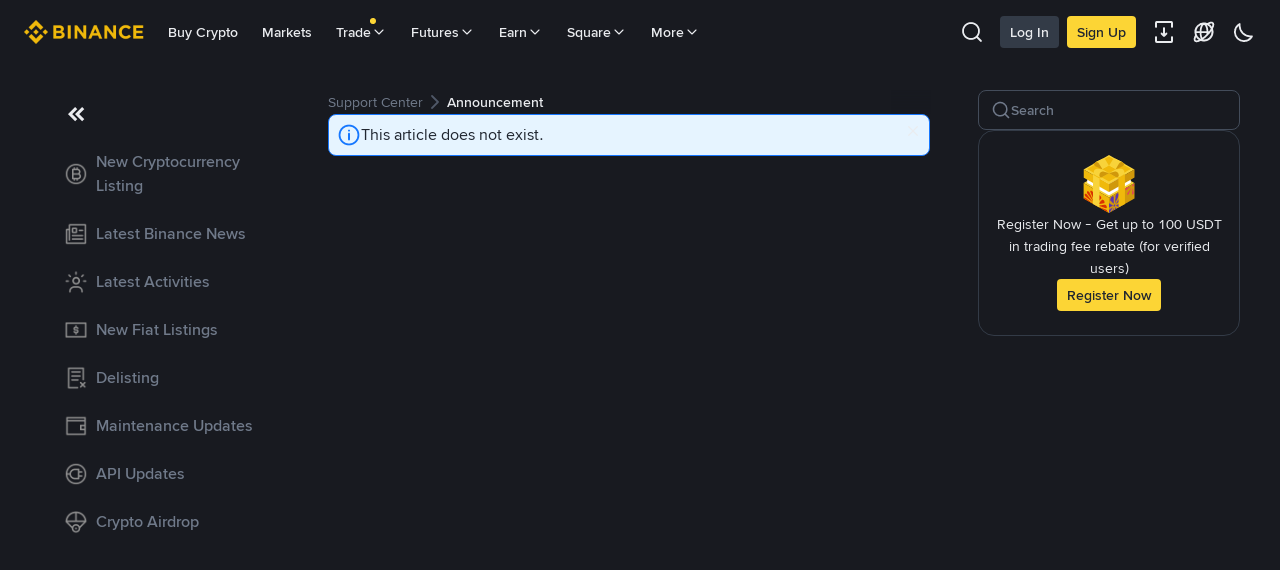

--- FILE ---
content_type: text/javascript
request_url: https://bin.bnbstatic.com/static/chunks/424.a037e7c6.js
body_size: 11669
content:
"use strict";
!function(){try{var e="undefined"!=typeof window?window:"undefined"!=typeof global?global:"undefined"!=typeof globalThis?globalThis:"undefined"!=typeof self?self:{},n=(new e.Error).stack;n&&(e._sentryDebugIds=e._sentryDebugIds||{},e._sentryDebugIds[n]="0098180f-489b-5700-b72c-e7e15545f19c")}catch(e){}}();
(self.webpackChunkfaq_anns_ui=self.webpackChunkfaq_anns_ui||[]).push([["424"],{7564:(function(k,S,e){e.d(S,{S:()=>p});var g=e(88817),p=function(){var t=arguments.length>0&&arguments[0]!==void 0?arguments[0]:!0;return(0,g.cn)("text-TertiaryText",{"mobile:text-ToastBg":t,"mobile:text-SecondaryText":!t})}}),43258:(function(k,S,e){e.d(S,{V:()=>r});var g=e(32616),p=e(41594),t=e.n(p),s=e(29596),D=e(49885),C=e(88817),O=e(90462),b=e(7651),L=e(19535),F=e(72123),f=e(85113),j=e(52567),x=e(76453),U=e(15354),K=e(51575),P=function(a){var i=a.isExpanding,o=a.onClick;return t().createElement(F.Ay,{className:"px-6 py-3 cursor-pointer text-[0px] hidden desktop:block",onClick:o},i?t().createElement(x.A,{className:"w-6 h-6"}):t().createElement(U.A,{className:"w-6 h-6"}))},m=function(a){var i=a.isExpanding,o=a.onClick;return t().createElement(F.Ay,{className:"px-3 py-3 font-[0px] text-[0px] nav-expand-icon-v",onClick:o},t().createElement(K.A,{className:(0,C.cn)("w-6 h-6 transition-all",i?"rotate-180":"rotate-0")}))},W=function(a){var i=a.name,o=a.path,y=a.icon,l=a.hasChild,A=a.activePath,h=a.menuExpand,n=h===void 0?!0:h,d=a.menuExpandAll,u=d===void 0?!1:d,E=a.showChild,v=E===void 0?!0:E,T=a.pdStart,N=a.pdBase,I=a.generatorLink,M=a.onExpandClick,w=a.onNavItemClick,R=a.children,B=a.className,G=(0,O.A)(a,["name","path","icon","hasChild","activePath","menuExpand","menuExpandAll","showChild","pdStart","pdBase","generatorLink","onExpandClick","onNavItemClick","children","className"]),_=(0,b.A)((0,p.useState)(function(){return(0,f.E6)(o,A)}),2),Z=_[0],z=_[1],Y=o===A,Q=(0,f.ak)(o,T,N),$=v&&l&&n,H=(0,D.A)(I)&&I?.(i,o)||{},V=H.webUrl,X=V===void 0?"#":V,J=H.mpUrl,te=J===void 0?"":J,ae=(0,p.useCallback)(function(q){q.stopPropagation(),q.preventDefault();var ee=!Z;z(ee),(0,D.A)(M)&&M?.(i,o,ee)},[Z,M]),ne=(0,p.useCallback)(function(){(0,D.A)(w)&&w?.(i,o)},[w]);return(0,p.useEffect)(function(){u&&z(u)},[u]),t().createElement(t().Fragment,null,t().createElement(j.N,(0,g.A)({href:X,mpUrl:te,className:(0,C.cn)("flex items-center justify-between","text-TertiaryText hover:text-PrimaryText active:text-PrimaryText focus:text-PrimaryText","hover:bg-Input active:bg-Input focus:bg-Input",B,{"text-PrimaryText bg-Input":Y}),style:{paddingLeft:Q},onClick:ne,noUnderline:!0,rounded:!0},G),t().createElement(s.A,{className:(0,C.cn)("items-center py-3",!$&&"pr-6")},y&&t().createElement(L.A,{src:y,className:"w-6 h-6",alt:"icon",width:"24px",height:"24px"}),t().createElement(F.Ay,{className:(0,C.cn)("typography-subtitle1 mobile:typography-body1-1 flex-1 overflow-hidden",{"ml-2":n,"max-w-0 max-h-0":!n})},i)),$&&t().createElement(m,{isExpanding:Z,onClick:ae})),Z&&R)},c=function(){var a=arguments.length>0&&arguments[0]!==void 0?arguments[0]:!0,i=(0,b.A)((0,p.useState)(a),2),o=i[0],y=i[1];return(0,p.useEffect)(function(){y(a)},[a]),{expand:o,setExpand:y}},r=function(a){var i=a.data,o=a.activePath,y=a.menuExpand,l=y===void 0?!0:y,A=a.menuExpandAll,h=A===void 0?!1:A,n=a.showExpand,d=n===void 0?!0:n,u=a.showChild,E=u===void 0?!0:u,v=a.onTopExpandClick,T=a.onExpandClick,N=a.onNavItemClick,I=a.generatorLink,M=a.className,w=a.itemProps,R=(i?.[0]||{}).path,B=(0,f.ZG)(R),G=c(l),_=G.expand,Z=G.setExpand,z=(0,p.useCallback)(function(){var Y=!_;Z(Y),(0,D.A)(v)&&v?.(Y)},[_,Z,v]);return(0,p.useEffect)(function(){h&&Z(h)},[h]),t().createElement(s.A,{className:(0,C.cn)("flex-col transition-nav gap-2",M,{"w-full md:w-[200px] lg:w-[240px] min-w-full md:min-w-[200px] lg:min-w-[240px]":_,"w-[72px] min-w-[72px]":!_})},d&&B&&t().createElement(P,{isExpanding:_,onClick:z}),i.map(function(Y){var Q=Y.path,$=Y.name,H=Y.icon,V=Y.child;return t().createElement(W,(0,g.A)({key:Q,name:$,path:Q,icon:H,hasChild:!!V,activePath:o,menuExpand:_,menuExpandAll:h,showChild:E,onExpandClick:T,onNavItemClick:N,generatorLink:I},w),V&&_&&E&&t().createElement(r,{data:V,activePath:o,showChild:E,menuExpandAll:h,onTopExpandClick:v,onExpandClick:T,onNavItemClick:N,generatorLink:I,className:M,itemProps:w}))}))}}),54947:(function(k,S,e){e.d(S,{mh:()=>D,oY:()=>s,tA:()=>t,wd:()=>g,xc:()=>p});var g=24,p=24,t={img:"Image",text:"Text",a:"Link",accordion:"Accordion",video:"Video",tabs:"Tabs"},s=["accordion","video","tabs"],D=["https://fast.wistia.","https://www.youtube."],C="https://static.saasexch.com/static/growth-sass/static/images",O=null,b=null}),85113:(function(k,S,e){e.d(S,{E6:()=>O,LZ:()=>b,SB:()=>L,ZG:()=>s,ak:()=>F});var g=e(28232),p=e(54947);function t(f){return f?f.split("/").filter(Boolean):[]}function s(f){return t(f).length===2}function D(f){return f?["100%","200px","240px"]:"100%"}var C=function(){for(var f=arguments.length>0&&arguments[0]!==void 0?arguments[0]:"",j=f.split("/").filter(function(K){return K!=="#"}),x=[],U=0;U<j.length;U+=1)x.push("".concat(x[U-1]||"#","/").concat(j[U]));return x};function O(f,j){var x=t(f),U=t(j),K=!1;return x.forEach(function(P,m){K=P===U[m]}),K}function b(f){return t(f).length===3}function L(f){return t(f).length===4}function F(f,j,x){var U=b(f)?2:L(f)?3:1,K=(0,g.A)(j)?j:p.wd,P=(0,g.A)(x)?x:p.xc;return"".concat(K+(U-1)*P,"px")}}),78987:(function(k,S,e){e.d(S,{F:()=>y});var g=e(98330),p=e(1613),t=e(41594),s=e.n(t),D=e(7651),C=e(29596),O=e(72123),b=e(83392),L=e(88817),F=e(25776),f=e(50103),j=e(1952),x=e(74234),U=e(65766),K=e(49885),P=function(l,A,h){return s().isValidElement(l)?s().cloneElement(l,(0,K.A)(h)?h(l.props||{}):h):A},m=function(l,A){typeof l=="function"&&l(A),typeof l=="object"&&l&&"current"in l&&(l.current=A)},W=function(){for(var l=arguments.length,A=new Array(l),h=0;h<l;h++)A[h]=arguments[h];var n=A.filter(Boolean);return n.length<=1?n[0]:function(d){A.forEach(function(u){m(u,d)})}},c=null,r={success:f.A,info:j.A,error:x.A,warning:U.A},a="cms-alert-icon w-6 h-6",i=function(l){var A=l.type,h=l.icon;if(!A&&!h)return null;if(h)return P(h,s().createElement(O.Ay,{className:a},h),function(){return(0,F.A)({className:a},h.props.className,h.props.className)});var n=r[A]||null;return s().createElement(n,{className:a})},o=function(l){var A=l.showIcon,h=l.icon,n=l.type,d=l.message,u=l.description,E=l.closable,v=l.className,T=l.style,N=l.onClose,I=(0,D.A)((0,t.useState)(!1),2),M=I[0],w=I[1],R=(0,t.useCallback)(function(B){w(!0),N?.(B)},[w,N]);return M?null:s().createElement(C.A,{className:(0,L.cn)("cms-alert gap-2 px-2 py-2 border border-solid border-Line rounded-m cms-alert-".concat(n),v),style:T},A?s().createElement(i,{type:n,icon:h}):null,s().createElement(C.A,{className:"cms-alert-content flex-1 flex-col gap-2 text-TextOnYellow"},d&&s().createElement(O.Ay,{className:"typography-subtitle1"},d),u&&s().createElement(O.Ay,{className:"typography-body2"},u)),E&&s().createElement(b.A,{className:"cms-alert-close w-4 h-4 cursor-pointer text-DisabledText hover:hover:text-PrimaryYellow",onClick:R}))},y=function(l){return(0,p.jsx)(o,(0,g.A)({},l))}}),55614:(function(k,S,e){e.d(S,{A:()=>j});var g=e(1613),p=e(29596),t=e(72123),s=e(52567),D=e(88817),C=e(97296),O=e(87650),b=e(27910),L=e.n(b),F=function(x){var U=x.largeItems,K=x.withBorder;return{default:{title:"typography-headline5 noH5:typography-headline3",listContainer:"grid-cols-1 noH5:grid-cols-2",listItem:U?"typography-body1-1":"typography-body2",date:U?"typography-body1-1":"typography-body2"},cardMode:{title:"typography-headline5 desktop:typography-subtitle6",listContainer:"grid-cols-1 tablet:grid-cols-2",listItem:"typography-body5 noH5:typography-body3",date:"typography-body5 noH5:typography-body3"},widgetMode:{title:"typography-subtitle6",listContainer:"grid-cols-1",listItem:"typography-body3",date:"typography-body3"},container:K?"px-4 py-6 tablet:px-10 tablet:py-6 rounded-xl border border-solid border-Line":""}},f=function(x){var U=x.title,K=x.articles,P=K===void 0?[]:K,m=x.onClick,W=x.largeItems,c=W===void 0?!1:W,r=x.withBorder,a=r===void 0?!1:r,i=x.cardMode,o=i===void 0?!1:i,y=x.widgetMode,l=y===void 0?!1:y,A=x.showDate,h=A===void 0?!1:A,n=(0,C.V)();if(P.length===0)return null;var d=F({largeItems:c,withBorder:a}),u=l?d.widgetMode:o?d.cardMode:d.default,E=d.container;return(0,g.jsxs)(p.A,{className:(0,D.cn)("flex-col gap-6",E),children:[(0,g.jsx)(t.Ay,{as:"h2",className:(0,D.cn)(u.title),children:U}),(0,g.jsx)(t.Ay,{className:(0,D.cn)("grid gap-6",u.listContainer),children:P.map(function(v){var T=v.type,N=v.title,I=v.code,M=v.publishDate,w="/support/".concat((0,O.O4)(T),"/detail/").concat(I),R="pages/mp/support/$pageType/detail/$articleCode/index?pageType=".concat((0,O.O4)(T),"&articleCode=").concat(I),B=function(){m?.(I)},G=(0,g.jsx)(t.Ay,{as:"h3",className:u.listItem,onClick:B,children:N});return(0,g.jsxs)(p.A,{className:"flex-col gap-1",children:[(0,g.jsx)(s.N,{href:w,mpUrl:R,className:"w-fit",children:G}),h&&(0,g.jsx)(t.Ay,{className:(0,D.cn)(n,u.date),children:(0,b.dayjs)(M).format("YYYY-MM-DD")})]},I)})})]})};const j=f}),38688:(function(k,S,e){e.d(S,{A:()=>c});var g=e(98330),p=e(90462),t=e(1613),s=e(41594),D=e(19409),C=e(26100),O=e(72123),b=e(52567),L=e(75969),F=e(88817),f=e(53862),j=e(54529),x=e(24249),U=e(29201),K=function(r){return r.length<16?r:"".concat(r.substring(0,7),"...").concat(r.substring(r.length-7,r.length))},P=function(r){var a=r.pageType,i=r.lastMatchPath,o=r.data,y=r.isStatic,l=y===void 0?!1:y,A=(0,U.B)().t,h=(0,D.K7)(),n=h.hash,d=h.query,u=h.params,E=d.hash,v=n||E,T=u||{},N=T.catalogSlug,I=N===void 0?"":N,M=(v?.replace("#","")||I).split("-").filter(function($){return $}),w=a===f.$2.FAQ,R=[{href:"/support",text:A("support-center-supportCenter"),mpUrl:"pages/support/index"}];if(console.log("debug breadcrumb data",{pageType:a,lastMatchPath:i,data:o,isStatic:l}),l&&o)return R.concat(o);if(["support/:pageType/:slug","support/:pageType/list/:catalogSlug","support/:pageType/detail/:articleCode","mp/support/:pageType/list/:catalogSlug","mp/support/:pageType/detail/:articleCode",":pageType/list/:catalogSlug",":pageType/detail/:articleCode"].includes(i)){if(R.push({href:"/support/".concat(a),text:A(w?"support-center-faq":"support-center-announcement"),mpUrl:"pages/mp/support/".concat(a,"/index")}),!o)return R;if("catalogName"in o){var B="/support/".concat(a,"/list/").concat(o.catalogId),G="pages/mp/support/$pageType/list/$catalogSlug/index?pageType=".concat(a,"&catalogSlug=").concat(o.catalogId);if(R.push({href:B,text:o.catalogName,mpUrl:G,catalogId:o.catalogId}),M){var _=o;try{M.forEach(function($,H){var V=_.catalogs.find(function(X){var J=X.catalogId;return String(J)===$});V&&(_=V,B="".concat(B,"-").concat(_.catalogId),G="".concat(G,"-").concat(_.catalogId),R.push({href:B,text:_.catalogName,mpUrl:G,catalogId:_.catalogId}))})}catch{}}}else{var Z=o,z=[{id:Z.firstCatalogId,name:Z.firstCatalogName},{id:Z.secondCatalogId,name:Z.secondCatalogName},{id:Z.thirdCatalogId,name:Z.thirdCatalogName}].filter(function($){var H=$.id,V=$.name;return!!H&&!!V}),Y="",Q="";z.forEach(function($,H){var V=$.id,X=$.name;H===0?(Y="/support/".concat(a,"/list/").concat(V),Q="pages/mp/support/$pageType/list/$catalogSlug/index?pageType=".concat(a,"&catalogSlug=").concat(V)):(Y="".concat(Y,"-").concat(V),Q="".concat(Q,"-").concat(V)),R.push({href:Y,text:X,mpUrl:Q,catalogId:V})}),R.push({text:K(Z.title)})}}return R},m=function(r){var a=r.href,i=r.text,o=r.active,y=r.mpUrl,l=r.catalogId,A=r.className,h=(0,j.n)(),n=h.webClick,d=h.isFaq,u=h.TRACK_KEYS,E=(0,x.D)().isLight,v=(0,s.useCallback)(function(){var N={pageName:d?f.$2.FAQ:f.$2.ANNOUNCEMENT,elementId:u.SUPPORT_CENTER_BREADCRUMB,extraInfo:{url:L.g?y:a,page_type:"index",product_type:d?f.$2.FAQ:f.$2.ANNOUNCEMENT}};l!==void 0&&(N.extraInfo.page_type="catalog",N.extraInfo.catalog_id=l),n(N)},[l,a,d,y,n,u.SUPPORT_CENTER_BREADCRUMB]),T=(0,s.useMemo)(function(){return(0,t.jsx)(C.A.Item,{onClick:v,className:(0,F.cn)("min-w-fit font-normal",A,{"mobile:text-ToastBg":E&&!o,"mobile:text-SecondaryText":!E&&!o,"cursor-pointer hover:text-PrimaryYellow":!!a,"font-medium text-PrimaryText":o}),active:o,children:i})},[o,A,v,a,E,i]);return a?(0,t.jsx)(b.N,{href:a,mpUrl:y,children:T}):T},W=function(r){var a=r.data,i=r.className,o=r.isStatic,y=(0,D.K7)(),l=y.matches,A=y.params,h=A.pageType,n=l[l.length-1].route.path,d=(0,s.useRef)(null),u=P({pageType:h===f.$2.FAQ?f.$2.FAQ:f.$2.ANNOUNCEMENT,lastMatchPath:n,data:a,isStatic:o});return(0,s.useEffect)(function(){if(!L.g){var E,v=d.current,T=((E=v?.getBoundingClientRect())===null||E===void 0?void 0:E.width)||0;v?.scrollTo(T,0)}},[]),(0,t.jsxs)(O.Ay,{className:(0,F.cn)("relative w-full min-w-0",i),children:[(0,t.jsx)(O.Ay,{ref:d,className:"overflow-auto [&::-webkit-scrollbar]:hidden [-ms-overflow-style:none] [scrollbar-width:none]",children:(0,t.jsx)(C.A,{children:u.map(function(E,v){var T=E.href,N=E.mpUrl,I=(0,p.A)(E,["href","mpUrl"]),M=v===u.length-1;return M&&(T="",N=""),(0,t.jsx)(m,(0,g.A)({className:(0,F.cn)({"pr-[30px]":M}),active:M,href:T,mpUrl:N},I),"breadcrumb-".concat(v))})})}),(0,t.jsx)(O.Ay,{className:"absolute top-1/2 -translate-y-1/2 h-6 w-10 -right-px bg-[linear-gradient(_var(--color-BasicBg)_0%,transparent_100%)]"})]})};const c=W}),58505:(function(k,S,e){e.d(S,{M:()=>y});var g=e(98330),p=e(90462),t=e(1613),s=e(41594),D=e(29596),C=e(75969),O=e(88817),b=e(49321),L=e(72123),F=e(63724),f=e(15710),j=e(14049),x=e(29201),U=e(24249),K=function(l){var A=l.withSuffix,h=(0,p.A)(l,["withSuffix"]),n=(0,x.B)().t,d=(0,s.useState)(!1),u=d[0],E=d[1],v=(0,U.D)().isLight,T=(0,s.useCallback)(function(){E(!0)},[]),N=(0,s.useCallback)(function(){E(!1)},[]);return C.g?(0,t.jsx)(j.A,(0,g.A)({withSuffix:!0,className:"flex-1"},h)):(0,t.jsxs)(t.Fragment,{children:[(0,t.jsx)(f.A,{className:"w-6 h-6 cursor-pointer text-PrimaryText hover:text-PrimaryYellow",onClick:T}),u&&(0,t.jsx)(L.Ay,{className:(0,O.cn)("absolute right-0 left-0 bg-BasicBg"),children:(0,t.jsxs)(D.A,{className:"items-center justify-between gap-4",children:[(0,t.jsx)(j.A,(0,g.A)({withSuffix:!0,className:"max-w-[calc(100%-60px)]"},h)),(0,t.jsx)(F.A,{onClick:N,sz:"small",textVariant:"black",variant:"text",children:n("refcode-cancel")})]})})]})};const P=K;var m=e(38589),W=e(90310),c=e(83392),r=e(43258),a=e(7599),i={className:"text-PrimaryText",rounded:!1,pdStart:16},o=function(l){var A=l.children,h=l.isLoading,n=l.onNavItemClick,d=(0,p.A)(l,["children","isLoading","onNavItemClick"]),u,E=(0,a.n)().isMobile,v=(0,s.useState)(!1),T=v[0],N=v[1],I=(0,s.useCallback)(function(){N(!0)},[]),M=(0,s.useCallback)(function(){N(!1)},[]);(0,s.useEffect)(function(){N(!1)},[E]);var w=function(R,B){n(R,B),N(!1)};return!h&&((u=d.data)===null||u===void 0?void 0:u.length)>0?(0,t.jsxs)(t.Fragment,{children:[(0,t.jsx)(W.A,{className:"w-6 h-6 cursor-pointer text-PrimaryText hover:text-PrimaryYellow active:text-PrimaryYellow",onClick:I}),(0,t.jsxs)(m.A,{size:"full",direction:"right",className:"drawer-no-transform",visible:T,children:[(0,t.jsx)(D.A,{className:"w-full items-center justify-end px-6 py-5",children:(0,t.jsx)(c.A,{className:"w-6 h-6 cursor-pointer",onClick:M})}),(0,t.jsx)(L.Ay,{className:"py-4 overflow-auto [&::-webkit-scrollbar]:hidden [-ms-overflow-style:none] [scrollbar-width:none]",children:(0,t.jsx)(r.V,(0,g.A)({itemProps:i,className:"mobile-navigation",menuExpandAll:!0,showExpand:!1,onNavItemClick:w},d))})]})]}):null},y=function(l){var A=l.title,h=l.searchBarProps,n=(0,p.A)(l,["title","searchBarProps"]);return(0,t.jsxs)(D.A,{className:"py-6 justify-between relative",children:[!C.g&&(0,t.jsx)(b.A,{title:A}),(0,t.jsxs)(D.A,{className:(0,O.cn)("gap-4 items-center",{"w-full":C.g}),children:[(0,t.jsx)(P,(0,g.A)({withSuffix:!0},h)),(0,t.jsx)(o,(0,g.A)({},n))]})]})}}),49321:(function(k,S,e){e.d(S,{A:()=>D});var g=e(1613),p=e(72123),t=e(88817),s=function(C){var O=C.title,b=C.className;return O?(0,g.jsx)(p.Ay,{as:"h1",className:(0,t.cn)("typography-headline2 my-0",b),children:O}):null};const D=s}),80240:(function(k,S,e){e.d(S,{V:()=>W});var g=e(98330),p=e(1613),t=e(41594),s=e.n(t),D=e(32616),C=e(72123),O=e(88817),b=function(){return s().createElement(C.Ay,{className:"cms-skeleton-avatar bg-Line w-[40px] h-[40px] leading-[40px] rounded-full"})},L=function(c,r,a){var i={};return!c&&r&&(i.width="38%"),c&&r&&(i.width="50%"),(0,g.A)({},i,a)},F=function(c){var r=c.width,a=c.style;return s().createElement(C.Ay,{as:"h3",className:"cms-skeleton-title bg-Line h-4 rounded-2",style:(0,g.A)({width:r},a)})},f=e(60606),j=function(c,r){var a=r.width,i=r.rows,o=i===void 0?2:i;if(Array.isArray(a))return a[c];if(o-1===c)return a},x=function(c,r,a){var i={};return(!c||!r)&&(i.width="61%"),!c&&r?i.rows=3:i.rows=2,(0,g.A)({},i,a)},U=function(c){var r=c.style,a=c.rows,i=(0,f.A)(new Array(a)).map(function(o,y){return s().createElement(C.Ay,{as:"li",key:y,className:"bg-Line h-4 rounded-2 list-none",style:{width:j(y,c)}})});return s().createElement(C.Ay,{as:"ul",className:"cms-skeleton-list list-none m-0 p-0 mt-[28px]",style:r},i)},K=function(c){var r=c.avatar,a=c.title,i=a===void 0?!0:a,o=c.paragraph,y=o===void 0?!0:o,l=c.loading,A=c.active,h=c.className,n=c.style,d=c.children;if(l){var u=!!r,E=!!i,v=!!y,T=E||v,N=null,I=[];if(u&&(N=s().createElement(C.Ay,{className:"cms-skeleton-header table-cell align-top pr-4"},s().createElement(b,null))),T){if(E){var M=L(u,v,i);I.push(s().createElement(F,(0,D.A)({key:"skeletonTitle"},M)))}if(v){var w=x(u,E,y);I.push(s().createElement(U,(0,D.A)({key:"skeletonParagraph"},w)))}}return s().createElement(C.Ay,{className:(0,O.cn)("cms-skeleton table w-full",{"has-avatar":u,"is-active":A},h),style:n},N,s().createElement(C.Ay,{className:"cms-skeleton-content w-full table-cell align-top"},I))}return s().createElement(s().Fragment,null,d??null)},P=e(43258),m=e(7599),W=function(c){var r=c.isLoading,a=(0,m.n)().isDesktop,i=(0,t.useMemo)(function(){return{"md:w-[200px] lg:w-[240px] min-w-full md:min-w-[200px] lg:min-w-[240px] pt-3":a,"w-[72px] min-w-[72px]":!a}},[a]);return r||c.data.length>0?(0,p.jsx)(K,{active:!0,loading:r,paragraph:{rows:8},className:(0,O.cn)(i),children:(0,p.jsx)(P.V,(0,g.A)({},c))}):null}}),21783:(function(k,S,e){e.d(S,{A:()=>h});var g=e(1613),p=e(41594),t=e.n(p),s=e(63724),D=e(29596),C=e(72123),O=e(75969),b=e(32616),L=e(62394),F=function(n){return t().createElement(L.A,(0,b.A)({xmlns:"http://www.w3.org/2000/svg",fill:"none",viewBox:"0 0 58 58"},n),t().createElement("path",{fill:"#F8D33A",d:"M24.721 15.959 3.631 27.976 29 42.433l21.09-12.019L24.72 15.96ZM50.097 30.413 24.722 15.958 29 13.52l25.376 14.456-4.279 2.437Z"}),t().createElement("path",{fill:"#F0B90B",d:"M29 58V42.432L3.626 27.976v15.569L29.001 58Z"}),t().createElement("path",{fill:"#DA3300",fillRule:"evenodd",d:"m15.795 47.194-1.467-9.126c0-.892.657-1.238 1.467-.771.81.466 1.467 1.565 1.467 2.456l-1.467 7.44ZM14.69 46.802l-4.235-9.469a2.006 2.006 0 0 1-.083-.984c.092-.455.407-.727.877-.67.748.09 1.607.973 1.917 1.975l1.525 9.146v.002ZM7.395 38.582l6.36 8.37-4.286-9.46c-.573-.953-1.502-1.494-2.077-1.193a.811.811 0 0 0-.395.562c-.102.459.03 1.103.398 1.72ZM13.136 47.623l-7.51-5.995c-.66-.68-1.014-1.654-.877-2.317.018-.087.046-.17.083-.25.31-.647 1.17-.544 1.917.228l6.391 8.334h-.004ZM18.462 50.684l7.51 2.64c.747.088 1.104-.653.799-1.654a3.395 3.395 0 0 0-.986-1.511 1.82 1.82 0 0 0-.935-.476l-6.391.99.003.011ZM23.522 45.148c-.487-.422-1.03-.594-1.413-.394l-4.285 4.538 6.36-1.062c.575-.302.575-1.324 0-2.282-.176-.3-.4-.57-.662-.8ZM16.9 48.06v.01l4.236-4.602c.31-.646-.045-1.795-.799-2.567a3.672 3.672 0 0 0-.182-.173c-.702-.612-1.453-.652-1.739-.057l-1.525 7.394.01-.004ZM15.795 48.67c-.852-.49-1.542-.126-1.542.812v.12l3.074 1.745v-.099c.01-.938-.676-2.088-1.532-2.578ZM26.202 54.732l-7.527-2.71.434.342 8.566 4.876v-.051c0-.892-.663-1.992-1.473-2.457ZM3.915 43.544v.17l8.403 4.786.585.211-7.528-5.939c-.802-.466-1.46-.12-1.46.772Z",clipRule:"evenodd"}),t().createElement("g",{filter:"url(#a)"},t().createElement("path",{fill:"#fff",d:"M7.357 27.976v-3.14c0-.652.174-1.293.503-1.858a3.719 3.719 0 0 1 1.373-1.357l16.055-9.148a7.506 7.506 0 0 1 7.426 0l16.051 9.148c.57.325 1.044.793 1.373 1.358.329.564.502 1.205.501 1.858v3.139L29.001 40.312 7.357 27.976Z"})),t().createElement("path",{fill:"#fff",d:"m50.097 25.224-1.864-1.062-.373.213v2.13l2.237-1.281Z"}),t().createElement("path",{fill:"#D0980B",d:"M29.001 58V42.432l21.09-12.019v15.568L29.002 58Z"}),t().createElement("path",{fill:"#5C34AD",d:"M38.807 40.682 35.041 48.3l.545-7.49c.407-1.428 1.457-2.607 2.347-2.642.89-.035 1.281 1.089.874 2.514ZM41.32 45.231l-5.476 3.69 4.24-7.25c.917-1.031 1.937-1.07 2.279-.088.342.982-.125 2.61-1.042 3.648ZM41.255 47.722l-5.451 2.764 3.106 1.87 3.104-1.767a4.98 4.98 0 0 0 .117-.35c.402-1.425.011-2.551-.876-2.517ZM34.938 52.086l.052 2.501 1.598-.91-1.65-1.591ZM33.568 55.398l.192-2.616-1.729 3.492 1.537-.876ZM29 58l.813-.464 3.143-5.374L29 54.827v3.172ZM29 52.62l3.995-2.027-3.98-2.398h-.02L29 52.62ZM33.714 41.912l.15 7.08-3.474-3.342c-.341-.984.125-2.617 1.042-3.65.917-1.034 1.94-1.07 2.282-.088ZM35.041 50.806c.29-.643.24-1.291-.11-1.447-.351-.155-.87.24-1.16.884-.288.643-.239 1.291.112 1.447.35.155.869-.24 1.158-.884Z"}),t().createElement("path",{fill:"#D0980B",d:"M50.098 45.981V30.413l4.279-2.437v15.569l-4.28 2.436Z"}),t().createElement("path",{fill:"#F8D33A",d:"m50.097 16.893-2.237 1.27-25.379-14.45 2.237-1.269L29 0l25.376 14.457-4.279 2.436ZM22.483 3.715 3.629 14.458 29 28.913 47.855 18.17 22.483 3.715Z"}),t().createElement("path",{fill:"#F0B90B",fillRule:"evenodd",d:"m45.25 17.137 1.928-1.094 3.686-2.099L29.001 1.488l-3.69 2.106-1.927 1.094L7.14 13.944 29 26.398l16.245-9.256-21-11.964L45.25 17.137Z",clipRule:"evenodd"}),t().createElement("path",{fill:"#F0B90B",d:"m40.67 22.266-2.238 1.27L13.057 9.077l2.236-1.27 4.28-2.437 25.375 14.457-4.279 2.438Z"}),t().createElement("path",{fill:"#F0B90B",d:"m17.332 22.266 2.237 1.27L44.945 9.077l-2.237-1.27-4.28-2.437-25.376 14.457 4.28 2.438ZM29 37.068v-8.155L3.626 14.458v8.154l25.376 14.456Z"}),t().createElement("path",{fill:"#D0980B",d:"M29.001 37.068v-8.155l25.376-14.455v8.154L29 37.068Z"}),t().createElement("path",{fill:"#F8D33A",d:"m19.367 52.533-6.391-3.65.078-29.055 6.517 3.714-.204 28.991Z"}),t().createElement("path",{fill:"#F0B90B",d:"m38.583 52.533 6.392-3.65-.079-29.055-6.517 3.714.204 28.991Z"}),t().createElement("path",{fill:"#D0980B",d:"m15.75 11.412 6.811 3.031 2.716-1.587-6.926-7.188-2.876 1.428c-.043.023-.086.045-.128.069-1.733.974-1.473 3.558.403 4.247Z"}),t().createElement("path",{fill:"#F8D33A",d:"m25.615 5.169 3.386 5.575-6.439 3.7L19.846 10c-1.171-2.127-2.12-3.419-4.474-2.798l6.462-3.255a2.868 2.868 0 0 1 2.14-.153 2.846 2.846 0 0 1 1.641 1.375Z"}),t().createElement("path",{fill:"#D0980B",d:"m42.294 11.412-6.79 3.031-2.237-1.27 6.426-7.505 2.876 1.428c.043.023.086.045.128.069 1.735.974 1.473 3.558-.403 4.247Z"}),t().createElement("path",{fill:"#F8D33A",d:"M32.43 5.168 29 10.743l6.519 3.714 2.7-4.617c1.171-2.126 2.1-3.26 4.46-2.639l-6.462-3.255a2.868 2.868 0 0 0-2.145-.155 2.845 2.845 0 0 0-1.643 1.377Z"}),t().createElement("path",{fill:"#F0B90B",d:"m29 18.17 6.52-3.713L29 10.743l-6.519 3.714 6.52 3.712Z"}),t().createElement("path",{fill:"#F8D33A",d:"m29.001 18.17 6.519-3.713 4.847-.686a3.59 3.59 0 0 1 2.894.88 3.544 3.544 0 0 1 1.171 2.77 3.527 3.527 0 0 1-.556 1.76 3.558 3.558 0 0 1-1.372 1.244l-3.006 1.539a4.208 4.208 0 0 1-3.994-.089L29 18.17Z"}),t().createElement("path",{fill:"#D0980B",d:"m29.001 18.17 5.694-1.621a3.59 3.59 0 0 1 2.894.88 3.544 3.544 0 0 1 1.171 2.77c-.053 1.27-.86 2.65-2.617 2.016l-7.142-4.046Z"}),t().createElement("path",{fill:"#F8D33A",d:"m29.097 18.17-6.517-3.713-4.85-.686a3.59 3.59 0 0 0-2.892.88 3.541 3.541 0 0 0-1.172 2.77c.026.626.219 1.233.558 1.76.339.528.812.957 1.372 1.244l3 1.534a4.207 4.207 0 0 0 3.995-.089l6.506-3.7Z"}),t().createElement("path",{fill:"#D0980B",d:"m29.097 18.17-5.694-1.621a3.59 3.59 0 0 0-2.893.88 3.544 3.544 0 0 0-1.172 2.77c.053 1.27.861 2.65 2.619 2.016l7.14-4.046Z"}),t().createElement("path",{fill:"#E4435A",d:"m51.88 38.88.944-6.216.94 5.187a2.029 2.029 0 0 1-.94 1.635c-.526.28-.943.009-.943-.605ZM47.419 38.18l4.053-5.45-2.723 6.302c-.368.639-.964.964-1.332.726-.368-.238-.367-.935.002-1.577ZM46.124 32.929l4.792-1.494-4.792 3.736c-.529.284-.941.013-.941-.607a2.033 2.033 0 0 1 .94-1.635ZM53.814 30.625c.347-.647.318-1.336-.066-1.54-.384-.203-.977.156-1.324.803-.347.646-.318 1.336.066 1.539.384.204.977-.156 1.324-.802Z"}),t().createElement("defs",null,t().createElement("filter",{id:"a",width:"46.214",height:"31.753",x:"5.891",y:"10.025",colorInterpolationFilters:"sRGB",filterUnits:"userSpaceOnUse"},t().createElement("feFlood",{floodOpacity:"0",result:"BackgroundImageFix"}),t().createElement("feColorMatrix",{in:"SourceAlpha",result:"hardAlpha",values:"0 0 0 0 0 0 0 0 0 0 0 0 0 0 0 0 0 0 127 0"}),t().createElement("feOffset",null),t().createElement("feGaussianBlur",{stdDeviation:".733"}),t().createElement("feComposite",{in2:"hardAlpha",operator:"out"}),t().createElement("feColorMatrix",{values:"0 0 0 0 1 0 0 0 0 1 0 0 0 0 1 0 0 0 1 0"}),t().createElement("feBlend",{in2:"BackgroundImageFix",result:"effect1_dropShadow_97_22103"}),t().createElement("feBlend",{in:"SourceGraphic",in2:"effect1_dropShadow_97_22103",result:"shape"}))))};const f=F;var j=e(88817),x=function(n){var d=n.handleClick,u=n.ctaText;return t().createElement(s.A,{sz:"small",className:"w-fit",onClick:d},u)},U=function(n){var d=n.icon,u=n.title,E=n.description,v=n.ctaText,T=n.registerUrl,N=T===void 0?"#":T,I=n.onClick,M=n.withBorders,w=M===void 0?!1:M,R=(0,p.useCallback)(function(B){I?.(B)},[I]);return t().createElement(D.A,{className:(0,j.cn)("flex-row gap-3 tablet:flex-row-reverse tablet:justify-between desktop:flex-col desktop:items-center",{"rounded-xl border border-solid border-Line px-4 py-6 tablet:px-10":w})},d||t().createElement(f,{className:"flex-shrink-0 !w-12 !h-12 tablet:!w-[96px] tablet:!h-[96px] desktop:!w-[58px] desktop:!h-[58px]"}),t().createElement(D.A,{className:"flex-col items-start gap-3 tablet:justify-between desktop:items-center tablet:gap-10"},t().createElement(D.A,{className:"flex-col gap-2 text-start desktop:text-center"},u&&t().createElement(C.Ay,{as:"h2",className:"hidden tablet:block typography-headline5"},u),E&&t().createElement(C.Ay,{as:"p",className:"typography-body3"},E)),v&&(O.g?t().createElement(x,{handleClick:R,ctaText:v}):t().createElement("a",{href:N,className:"no-underline"},t().createElement(x,{handleClick:R,ctaText:v})))))},K=e(29201),P=e(27801),m=e(57534),W=e(19409),c=e(91366),r=e(11525),a=function(){var n=(0,P.d4)(function(Z){return Z.global}),d=n.host,u=n.origin,E=(0,c.bG)(2,{hostname:d}),v=(0,W.g)(),T=v.pageType,N=v.slug,I=v.articleCode,M=(0,r.s)(),w=(0,K.B)(),R=w.language,B=R===void 0?"en":R,G=(0,m.btoau)("".concat(u,"/support/").concat(T,"/").concat(N||I)),_=O.g?"bnc://app.".concat(E,"/setting/register?registerChannel=").concat(M,"&return_to=").concat(G):"https://accounts.".concat(E,"/").concat(B,"/register?registerChannel=").concat(M,"&return_to=").concat(G);return _},i=e(54529),o=e(7599);function y(n){var d=arguments.length>1&&arguments[1]!==void 0?arguments[1]:{},u=(0,c.bG)(2);n.startsWith("https://www.binance.com")&&(n=n.replace("binance.com",u)),n=n.replace("{{subdomain}}",u).replace("/{{lang}}",""),n.startsWith("http")||(n="https://www.".concat((0,c.bG)(2)).concat(n)),n.startsWith("https://{{domain}}")&&(n=n.replace("https://{{domain}}","")),window.open(n,d?.external===!1?"_self":"_blank")}var l=["ja","en-JP","en-GB"],A=function(n){var d=n.withBorders,u=d===void 0?!1:d,E=(0,K.B)(),v=E.t,T=E.language,N=T===void 0?"en":T,I=a(),M=(0,i.n)(),w=M.webClick,R=M.PAGE_NAMES,B=M.TRACK_KEYS,G=M.isFaq,_=M.pageType,Z=(0,o.n)().isDesktop,z=function(Y){w({pageName:G?R.FAQ_ARTICLE_DETAIL_PAGE:R.ANNOUNCEMENT_ARTICLE_DETAIL_PAGE,elementId:G?Z?B.FAQ_ARTICLE_DETAIL_PAGE_REGISTER_WIDGET_TOP_WEB:B.FAQ_ARTICLE_DETAIL_PAGE_REGISTER_WIDGET_BOTTOM:Z?B.ANNOUNCEMENT_ARTICLE_DETAIL_PAGE_REGISTER_WIDGET_TOP_WEB:B.ANNOUNCEMENT_ARTICLE_DETAIL_PAGE_REGISTER_WIDGET_BOTTOM,extraInfo:{product_type:_}}),O.g&&y(I)};return l.includes(N)?null:(0,g.jsx)(U,{withBorders:u,title:v("register-incentive-new-user-reward-title","Register to get rewards"),description:v("register-incentive-new-user-reward-desc","Register Now - Get up to 100 USDT in trading fee rebate (for verified users)"),ctaText:v("register-now"),registerUrl:I,onClick:z})};const h=A}),14049:(function(k,S,e){e.d(S,{A:()=>P});var g=e(98330),p=e(90462),t=e(1613),s=e(41594),D=e.n(s),C=e(83989),O=e(15710),b=e(75969),L=e(29412),F=e(88817),f=e(29201),j=e(54529),x=e(91366),U=e(67492),K=function(m){var W=m.searchType,c=W===void 0?0:W,r=m.placeholder,a=m.withSuffix,i=a===void 0?!1:a,o=m.onSearch,y=m.className,l=m.defaultValue,A=m.isSearchPage,h=(0,p.A)(m,["searchType","placeholder","withSuffix","onSearch","className","defaultValue","isSearchPage"]),n=(0,f.B)(),d=n.t,u=n.language,E=u===void 0?"en":u,v=(0,s.useState)(l||""),T=v[0],N=v[1],I=(0,j.n)().webClick,M=function(B){N(B)},w=function(){if(T.trim()!==""){if(o?.(T),A){I({pageName:"support_center_faq_search",elementId:"support_center_homepage_ai_search_query",extraInfo:{eventType:"webClick",search_term:T}});return}var B=(0,x.lv)(T),G=(0,U.U)(c),_="/".concat(E,"/support/search?type=").concat(G,"&q=").concat(B),Z="pages/support/search/index?type=".concat(G,"&q=").concat(B);b.g?L.F.navigateTo({url:Z}):window.location.href=_}},R=function(B){(B.key==="Enter"||B.keyCode===13)&&w()};return(0,t.jsx)(C.A,(0,g.A)({className:(0,F.cn)("faq-search-input w-full",y),enableClear:!0,placeholder:r||d("support-center-search"),value:T,onChange:M,onKeyUp:R,prefix:(0,t.jsx)(O.A,{}),onConfirm:w,variant:"line",mpInputType:b.g?"native":"web",autoComplete:"off"},h))};const P=K}),11525:(function(k,S,e){e.d(S,{s:()=>p});var g=e(19409),p=function(){var t=(0,g.K7)().params,s=(t||{}).pageType;return String(s)}}),11492:(function(k,S,e){e.d(S,{cl:()=>U,eY:()=>K});var g=e(98330),p=e(90601),t=e(7651),s=e(41594),D=e.n(s),C=e(85113),O=e(54529),b=e(88661),L=e(53862),F=function(){var P=arguments.length>0&&arguments[0]!==void 0?arguments[0]:[],m=arguments.length>1&&arguments[1]!==void 0?arguments[1]:"#",W=arguments.length>2&&arguments[2]!==void 0?arguments[2]:!0;return P.map(function(c){var r=c.catalogId,a=c.catalogName,i=c.catalogs,o=i===void 0?[]:i,y=c.icon,l="".concat(m,"/").concat(r),A=Array.isArray(o)&&o.length>0;return(0,p.A)((0,g.A)({},c),{id:r,name:a,path:l,icon:y,child:W&&A?F(o,l,W):null})})},f=function(){var P=arguments.length>0&&arguments[0]!==void 0?arguments[0]:[],m=arguments.length>1&&arguments[1]!==void 0?arguments[1]:!0;return(0,s.useMemo)(function(){return F(P,"#",m)},[P,m])},j=function(P,m){return(0,s.useMemo)(function(){return m&&P?.level?["#",m.firstCatalogId,m.secondCatalogId,m.thirdCatalogId].filter(Boolean).filter(function(W,c){return c<=P.level}).join("/"):""},[P,m])},x=function(P){var m=P.isFaq,W=P.isCatalog,c=(0,O.n)(),r=c.webClick,a=c.TRACK_KEYS,i=m?L.$2.FAQ:L.$2.ANNOUNCEMENT,o=W?"catalog":"article",y=(0,s.useCallback)(function(n){r({pageName:i,elementId:m?a.FAQ_NAVIGATION_FOLD_BUTTON:a.ANNOUNCEMENT_NAVIGATION_FOLD_BUTTON,extraInfo:{operation_type:n?"unfold":"fold",page_level:o}})},[a.ANNOUNCEMENT_NAVIGATION_FOLD_BUTTON,a.FAQ_NAVIGATION_FOLD_BUTTON,m,i,o,r]),l=(0,s.useCallback)(function(n,d,u){r({pageName:i,elementId:m?a.FAQ_NAVIGATION_SECTION_EXPAND_BUTTON:a.ANNOUNCEMENT_NAVIGATION_SECTION_EXPAND_BUTTON,extraInfo:{operation_type:u?"unfold":"fold",page_level:o,name:n,path:d}})},[a.ANNOUNCEMENT_NAVIGATION_SECTION_EXPAND_BUTTON,a.FAQ_NAVIGATION_SECTION_EXPAND_BUTTON,m,i,o,r]),A=(0,s.useCallback)(function(n,d){r({pageName:i,elementId:m?a.FAQ_NAVIGATION_ITEM:a.ANNOUNCEMENT_NAVIGATION_ITEM,extraInfo:{page_level:o,name:n,path:d}})},[a.ANNOUNCEMENT_NAVIGATION_ITEM,a.FAQ_NAVIGATION_ITEM,m,i,o,r]),h=(0,s.useCallback)(function(n,d){var u={webUrl:"",mpUrl:""};if(d){var E=(0,t.A)(d.split("/"),4),v=E[1],T=E[2],N=E[3],I=(0,C.LZ)(d)||(0,C.SB)(d)?"-".concat(T):"",M=(0,C.SB)(d)?"-".concat(N):"",w=m?"faq":"announcement",R="".concat(v).concat(I).concat(M),B="/support/".concat(w,"/list/").concat(R),G="pages/mp/support/$pageType/list/$catalogSlug/index?pageType=".concat(w,"&catalogSlug=").concat(R);u.webUrl=B,u.mpUrl=G}return u},[m]);return{onTopExpandClick:y,onExpandClick:l,onNavItemClick:A,generatorLink:h}},U=function(P,m,W,c){var r=f(P),a=j(m,W),i=(0,b.j)(),o=x({isFaq:c,isCatalog:!1});return(0,g.A)({data:r,activePath:a,articleCode:i},o)},K=function(P,m){var W=f(P),c=x({isFaq:m,isCatalog:!0});return(0,g.A)({data:W},c)}}),97296:(function(k,S,e){e.d(S,{V:()=>t});var g=e(24249),p=e(7564),t=function(){var s=(0,g.D)().isLight;return(0,p.S)(s)}}),88661:(function(k,S,e){e.d(S,{j:()=>b,z:()=>O});var g=e(98330),p=e(90601),t=e(41594),s=e.n(t),D=e(19409),C=e(87650),O=function(){var L=(0,D.K7)();return(0,p.A)((0,g.A)({},L?.query),{hash:L?.hash})},b=function(){var L=(0,D.g)(),F=L.slug,f=F===void 0?"":F,j=L.articleCode,x=j===void 0?"":j;return(0,t.useMemo)(function(){var U=f?f.substring(f.lastIndexOf("-")+1):x||"";return(0,C.ye)(U)?U:""},[f,x])}})}]);

//# debugId=0098180f-489b-5700-b72c-e7e15545f19c


--- FILE ---
content_type: text/javascript
request_url: https://bin.bnbstatic.com/static/chunks/148.e54069b7.js
body_size: 2951
content:
"use strict";
!function(){try{var e="undefined"!=typeof window?window:"undefined"!=typeof global?global:"undefined"!=typeof globalThis?globalThis:"undefined"!=typeof self?self:{},n=(new e.Error).stack;n&&(e._sentryDebugIds=e._sentryDebugIds||{},e._sentryDebugIds[n]="2545dc4e-cae0-594b-8b08-dc9c9be86af9")}catch(e){}}();
(self.webpackChunkfaq_anns_ui=self.webpackChunkfaq_anns_ui||[]).push([["148"],{76453:(function(R,u,e){e.d(u,{A:()=>E});var n=e(49649),M=e.n(n),t=e(41594),r=e.n(t),i=e(62394),l=function(O){return r().createElement(i.A,(0,n.__assign)({viewBox:"0 0 24 24",fill:"none"},O),r().createElement("path",{fillRule:"evenodd",clipRule:"evenodd",d:"M11.071 19.192L4 12.122l.025-.026L4 12.071 11.071 5l2.121 2.121-4.974 4.975 4.974 4.975-2.12 2.121zm7 0L11 12.122l.025-.026-.025-.025L18.071 5l2.121 2.121-4.975 4.975 4.975 4.975-2.12 2.121z",fill:"currentColor"}))};const E=l}),15354:(function(R,u,e){e.d(u,{A:()=>E});var n=e(49649),M=e.n(n),t=e(41594),r=e.n(t),i=e(62394),l=function(O){return r().createElement(i.A,(0,n.__assign)({viewBox:"0 0 24 24",fill:"none"},O),r().createElement("path",{d:"M4.863 5.363a.9.9 0 011.205-.061l.069.061 6 6c.33.33.35.852.061 1.205l-.061.069-6 6a.901.901 0 01-1.274-1.274L10.226 12 4.863 6.637l-.061-.069a.9.9 0 01.061-1.205zm7 0a.9.9 0 011.205-.061l.069.061 6 6a.9.9 0 01.061 1.205l-.061.069-6 6a.901.901 0 01-1.274-1.274L17.227 12l-5.364-5.363-.061-.069a.9.9 0 01.061-1.205z",fill:"currentColor"}))};const E=l}),51575:(function(R,u,e){e.d(u,{A:()=>E});var n=e(49649),M=e.n(n),t=e(41594),r=e.n(t),i=e(62394),l=function(O){return r().createElement(i.A,(0,n.__assign)({viewBox:"0 0 24 24",fill:"none"},O),r().createElement("path",{d:"M11.432 15.698a.9.9 0 001.205-.061l6-6 .061-.069a.9.9 0 00-1.266-1.266l-.069.061L12 13.727 6.637 8.363a.9.9 0 00-1.274 1.274l6 6 .069.061z",fill:"currentColor"}))};const E=l}),50103:(function(R,u,e){e.d(u,{A:()=>E});var n=e(49649),M=e.n(n),t=e(41594),r=e.n(t),i=e(62394),l=function(O){return r().createElement(i.A,(0,n.__assign)({viewBox:"0 0 24 24",fill:"none"},O),r().createElement("path",{d:"M12 1.6c5.744 0 10.4 4.656 10.4 10.4 0 5.744-4.656 10.4-10.4 10.4-5.744 0-10.4-4.656-10.4-10.4C1.6 6.256 6.256 1.6 12 1.6zm0 1.8A8.6 8.6 0 003.4 12a8.6 8.6 0 008.6 8.6 8.6 8.6 0 008.6-8.6A8.6 8.6 0 0012 3.4zm4.105 4.972a.9.9 0 011.29 1.256l-6.563 6.742a.9.9 0 01-1.295-.006L6.601 13.3a.9.9 0 111.298-1.245l2.292 2.391 5.914-6.074z",fill:"currentColor"}))};const E=l}),74234:(function(R,u,e){e.d(u,{A:()=>E});var n=e(49649),M=e.n(n),t=e(41594),r=e.n(t),i=e(62394),l=function(O){return r().createElement(i.A,(0,n.__assign)({viewBox:"0 0 24 24",fill:"none"},O),r().createElement("path",{d:"M12 1.6c5.744 0 10.4 4.656 10.4 10.4 0 5.744-4.656 10.4-10.4 10.4-5.744 0-10.4-4.656-10.4-10.4C1.6 6.256 6.256 1.6 12 1.6zm0 1.8A8.6 8.6 0 003.4 12a8.6 8.6 0 008.6 8.6 8.6 8.6 0 008.6-8.6A8.6 8.6 0 0012 3.4zm2.363 4.963a.9.9 0 011.274 1.274L13.273 12l2.364 2.363.061.069a.9.9 0 01-1.266 1.266l-.069-.061L12 13.273l-2.363 2.364a.9.9 0 01-1.274-1.274L10.727 12 8.363 9.637l-.061-.069a.9.9 0 011.266-1.266l.069.061L12 10.727l2.363-2.364z",fill:"currentColor"}))};const E=l}),1952:(function(R,u,e){e.d(u,{A:()=>E});var n=e(49649),M=e.n(n),t=e(41594),r=e.n(t),i=e(62394),l=function(O){return r().createElement(i.A,(0,n.__assign)({viewBox:"0 0 24 24",fill:"none"},O),r().createElement("path",{d:"M12 1.6c5.744 0 10.4 4.656 10.4 10.4 0 5.744-4.656 10.4-10.4 10.4-5.744 0-10.4-4.656-10.4-10.4C1.6 6.256 6.256 1.6 12 1.6zm0 1.8A8.6 8.6 0 003.4 12a8.6 8.6 0 008.6 8.6 8.6 8.6 0 008.6-8.6A8.6 8.6 0 0012 3.4zm0 6.3a.9.9 0 01.9.9v6a.9.9 0 01-1.8 0v-6a.9.9 0 01.9-.9zm0-3.1a1 1 0 110 2 1 1 0 010-2z",fill:"currentColor"}))};const E=l}),65766:(function(R,u,e){e.d(u,{A:()=>E});var n=e(49649),M=e.n(n),t=e(41594),r=e.n(t),i=e(62394),l=function(O){return r().createElement(i.A,(0,n.__assign)({viewBox:"0 0 24 24",fill:"none"},O),r().createElement("path",{d:"M12 1.6c5.744 0 10.4 4.656 10.4 10.4 0 5.744-4.656 10.4-10.4 10.4-5.744 0-10.4-4.656-10.4-10.4C1.6 6.256 6.256 1.6 12 1.6zm0 1.8A8.6 8.6 0 003.4 12a8.6 8.6 0 008.6 8.6 8.6 8.6 0 008.6-8.6A8.6 8.6 0 0012 3.4zm0 12.1a1 1 0 110 2 1 1 0 010-2zm0-8.7a.9.9 0 01.9.9v6a.9.9 0 01-1.8 0v-6a.9.9 0 01.9-.9z",fill:"currentColor"}))};const E=l}),90310:(function(R,u,e){e.d(u,{A:()=>E});var n=e(49649),M=e.n(n),t=e(41594),r=e.n(t),i=e(62394),l=function(O){return r().createElement(i.A,(0,n.__assign)({viewBox:"0 0 24 24",fill:"none"},O),r().createElement("path",{d:"M4.25 17.75a1.25 1.25 0 110 2.5 1.25 1.25 0 010-2.5zm15.842.355a.9.9 0 010 1.79L20 19.9H8a.9.9 0 010-1.8h12l.092.005zM4.25 10.75a1.25 1.25 0 110 2.5 1.25 1.25 0 010-2.5zm15.842.354a.9.9 0 010 1.792L20 12.9H8a.9.9 0 010-1.8h12l.092.005zM4.25 3.75a1.25 1.25 0 110 2.5 1.25 1.25 0 010-2.5zm15.842.354a.9.9 0 010 1.792L20 5.9H8a.9.9 0 010-1.8h12l.092.004z",fill:"currentColor"}))};const E=l}),28232:(function(R,u,e){e.d(u,{A:()=>i});var n=e(31243),M=e(62873),t="[object Number]";function r(l){return typeof l=="number"||(0,M.A)(l)&&(0,n.A)(l)==t}const i=r}),74811:(function(R,u,e){e.d(u,{Ay:()=>ct});var n=e(41594),M=e(58139),t=e(64764);const r=c=>serialize(c)[0],i=n.use||(c=>{if(c.status==="pending")throw c;if(c.status==="fulfilled")return c.value;throw c.status==="rejected"?c.reason:(c.status="pending",c.then(T=>{c.status="fulfilled",c.value=T},T=>{c.status="rejected",c.reason=T}),c)}),l={dedupe:!0},E=(c,T,A)=>{const{cache:I,compare:j,suspense:Z,fallbackData:k,revalidateOnMount:V,revalidateIfStale:F,refreshInterval:x,refreshWhenHidden:q,refreshWhenOffline:tt,keepPreviousData:dt}=A,[N,ft,g,Dt]=t.bZ.get(I),[a,et]=(0,t.lK)(c),w=(0,n.useRef)(!1),b=(0,n.useRef)(!1),y=(0,n.useRef)(a),G=(0,n.useRef)(T),J=(0,n.useRef)(A),d=()=>J.current,Q=()=>d().isVisible()&&d().isOnline(),[W,Y,Ot,Pt]=(0,t.r9)(I,a),S=(0,n.useRef)({}).current,vt=(0,t.b0)(k)?A.fallback[a]:k,nt=(s,_)=>{for(const f in S){const o=f;if(o==="data"){if(!j(s[o],_[o])&&(!(0,t.b0)(s[o])||!j(H,_[o])))return!1}else if(_[o]!==s[o])return!1}return!0},at=(0,n.useMemo)(()=>{const s=!a||!T?!1:(0,t.b0)(V)?d().isPaused()||Z?!1:(0,t.b0)(F)?!0:F:V,_=P=>{const L=(0,t.rL)(P);return delete L._k,s?{isValidating:!0,isLoading:!0,...L}:L},f=W(),o=Pt(),C=_(f),K=f===o?C:_(o);let D=C;return[()=>{const P=_(W());return nt(P,D)?(D.data=P.data,D.isLoading=P.isLoading,D.isValidating=P.isValidating,D.error=P.error,D):(D=P,P)},()=>K]},[I,a]),U=(0,M.useSyncExternalStore)((0,n.useCallback)(s=>Ot(a,(_,f)=>{nt(f,_)||s()}),[I,a]),at[0],at[1]),rt=!w.current,Mt=N[a]&&N[a].length>0,h=U.data,m=(0,t.b0)(h)?vt:h,X=U.error,st=(0,n.useRef)(m),H=dt?(0,t.b0)(h)?st.current:h:m,_t=Mt&&!(0,t.b0)(X)?!1:rt&&!(0,t.b0)(V)?V:d().isPaused()?!1:Z?(0,t.b0)(m)?!1:F:(0,t.b0)(m)||F,lt=!!(a&&T&&rt&&_t),At=(0,t.b0)(U.isValidating)?lt:U.isValidating,Ct=(0,t.b0)(U.isLoading)?lt:U.isLoading,z=(0,n.useCallback)(async s=>{const _=G.current;if(!a||!_||b.current||d().isPaused())return!1;let f,o,C=!0;const K=s||{},D=!g[a]||!K.dedupe,P=()=>t.dO?!b.current&&a===y.current&&w.current:a===y.current,L={isValidating:!1,isLoading:!1},it=()=>{Y(L)},ut=()=>{const v=g[a];v&&v[1]===o&&delete g[a]},Et={isValidating:!0};(0,t.b0)(W().data)&&(Et.isLoading=!0);try{if(D&&(Y(Et),A.loadingTimeout&&(0,t.b0)(W().data)&&setTimeout(()=>{C&&P()&&d().onLoadingSlow(a,A)},A.loadingTimeout),g[a]=[_(et),(0,t.lg)()]),[f,o]=g[a],f=await f,D&&setTimeout(ut,A.dedupingInterval),!g[a]||g[a][1]!==o)return D&&P()&&d().onDiscarded(a),!1;L.error=t.ZH;const v=ft[a];if(!(0,t.b0)(v)&&(o<=v[0]||o<=v[1]||v[1]===0))return it(),D&&P()&&d().onDiscarded(a),!1;const B=W().data;L.data=j(B,f)?B:f,D&&P()&&d().onSuccess(f,a,A)}catch(v){ut();const B=d(),{shouldRetryOnError:$}=B;B.isPaused()||(L.error=v,D&&P()&&(B.onError(v,a,B),($===!0||(0,t.Tn)($)&&$(v))&&(!d().revalidateOnFocus||!d().revalidateOnReconnect||Q())&&B.onErrorRetry(v,a,B,Rt=>{const p=N[a];p&&p[0]&&p[0](t.bu.ERROR_REVALIDATE_EVENT,Rt)},{retryCount:(K.retryCount||0)+1,dedupe:!0})))}return C=!1,it(),!0},[a,I]),ot=(0,n.useCallback)((...s)=>(0,t.mF)(I,y.current,...s),[]);if((0,t.Es)(()=>{G.current=T,J.current=A,(0,t.b0)(h)||(st.current=h)}),(0,t.Es)(()=>{if(!a)return;const s=z.bind(t.ZH,l);let _=0;const f=(C,K={})=>{if(C==t.bu.FOCUS_EVENT){const D=Date.now();d().revalidateOnFocus&&D>_&&Q()&&(_=D+d().focusThrottleInterval,s())}else if(C==t.bu.RECONNECT_EVENT)d().revalidateOnReconnect&&Q()&&s();else{if(C==t.bu.MUTATE_EVENT)return z();if(C==t.bu.ERROR_REVALIDATE_EVENT)return z(K)}},o=(0,t.aw)(a,N,f);return b.current=!1,y.current=a,w.current=!0,Y({_k:et}),_t&&((0,t.b0)(m)||t.X3?s():(0,t.mf)(s)),()=>{b.current=!0,o()}},[a]),(0,t.Es)(()=>{let s;function _(){const o=(0,t.Tn)(x)?x(W().data):x;o&&s!==-1&&(s=setTimeout(f,o))}function f(){!W().error&&(q||d().isVisible())&&(tt||d().isOnline())?z(l).then(_):_()}return _(),()=>{s&&(clearTimeout(s),s=-1)}},[x,q,tt,a]),(0,n.useDebugValue)(H),Z&&(0,t.b0)(m)&&a){if(!t.dO&&t.X3)throw new Error("Fallback data is required when using suspense in SSR.");G.current=T,J.current=A,b.current=!1;const s=Dt[a];if(!(0,t.b0)(s)){const _=ot(s);i(_)}if((0,t.b0)(X)){const _=z(l);(0,t.b0)(H)||(_.status="fulfilled",_.value=!0),i(_)}else throw X}return{mutate:ot,get data(){return S.data=!0,H},get error(){return S.error=!0,X},get isValidating(){return S.isValidating=!0,At},get isLoading(){return S.isLoading=!0,Ct}}},O=t.qv.defineProperty(t.BE,"defaultValue",{value:t.sb}),ct=(0,t.qm)(E)})}]);

//# debugId=2545dc4e-cae0-594b-8b08-dc9c9be86af9


--- FILE ---
content_type: text/javascript
request_url: https://bin.bnbstatic.com/static/chunks/874.518b1a60.js
body_size: 31400
content:

!function(){try{var e="undefined"!=typeof window?window:"undefined"!=typeof global?global:"undefined"!=typeof globalThis?globalThis:"undefined"!=typeof self?self:{},n=(new e.Error).stack;n&&(e._sentryDebugIds=e._sentryDebugIds||{},e._sentryDebugIds[n]="89b2c5ef-22c9-51ba-aa96-d72f8995365f")}catch(e){}}();
(self.webpackChunkfaq_anns_ui=self.webpackChunkfaq_anns_ui||[]).push([["874"],{93921:(function(L,T,a){"use strict";a.d(T,{S:()=>E});const u=/BNC\/([0-9.]+) \(([a-zA-Z]+) ([0-9.]+)\)/,A=(b,v,m)=>Object.defineProperty(b,v,{value:m}),P=b=>{if(typeof b!="string")throw new TypeError("agent must be a string");const v=b.match(u),m=Object.create({isHybrid:!1});if(v){const N=v[1];A(m,"bridgeVersion",N),A(m,"clientType",v[2]),A(m,"clientVersion",v[3]),A(m,"isHybrid",!!N)}return window.__NEZHA_BRIDGE__&&!window.__NEZHA_BRIDGE__.postAction&&(m.isHybrid=!0),m};let _,U;const d=b=>{U=b},o=()=>U||(typeof navigator<"u"?navigator.userAgent:"");function E(b){return arguments.length===0?_||(_=P(o())):P(b)}}),24250:(function(L,T,a){"use strict";a.d(T,{N:()=>P});function u(U){return U&&U.Math==Math?U:void 0}const A=typeof globalThis=="object"&&u(globalThis)||u(window)||typeof self=="object"&&u(self)||typeof a.g=="object"&&u(a.g)||(function(){return this})()||{};function P(...U){A.pika=A?.pika||{},A.pika.__REPORT_ERRORS__=A.pika.__REPORT_ERRORS__||[],A.pika.__REPORT_ERRORS__.push(U)}function _(U,...d){GLOBAL_OBJ.pika=(GLOBAL_OBJ==null?void 0:GLOBAL_OBJ.pika)||{},GLOBAL_OBJ.pika.__REPORT_MONITOR_EVENTS__=GLOBAL_OBJ.pika.__REPORT_MONITOR_EVENTS__||[],GLOBAL_OBJ.pika.__REPORT_MONITOR_EVENTS__.push([U,...d])}}),94165:(function(L,T,a){"use strict";const u=a(7269),A=a(28605),P=a(72851),_=a(90028),U=n=>n==null,d=Symbol("encodeFragmentIdentifier");function o(n){switch(n.arrayFormat){case"index":return s=>(c,p)=>{const i=c.length;return p===void 0||n.skipNull&&p===null||n.skipEmptyString&&p===""?c:p===null?[...c,[v(s,n),"[",i,"]"].join("")]:[...c,[v(s,n),"[",v(i,n),"]=",v(p,n)].join("")]};case"bracket":return s=>(c,p)=>p===void 0||n.skipNull&&p===null||n.skipEmptyString&&p===""?c:p===null?[...c,[v(s,n),"[]"].join("")]:[...c,[v(s,n),"[]=",v(p,n)].join("")];case"colon-list-separator":return s=>(c,p)=>p===void 0||n.skipNull&&p===null||n.skipEmptyString&&p===""?c:p===null?[...c,[v(s,n),":list="].join("")]:[...c,[v(s,n),":list=",v(p,n)].join("")];case"comma":case"separator":case"bracket-separator":{const s=n.arrayFormat==="bracket-separator"?"[]=":"=";return c=>(p,i)=>i===void 0||n.skipNull&&i===null||n.skipEmptyString&&i===""?p:(i=i===null?"":i,p.length===0?[[v(c,n),s,v(i,n)].join("")]:[[p,v(i,n)].join(n.arrayFormatSeparator)])}default:return s=>(c,p)=>p===void 0||n.skipNull&&p===null||n.skipEmptyString&&p===""?c:p===null?[...c,v(s,n)]:[...c,[v(s,n),"=",v(p,n)].join("")]}}function E(n){let s;switch(n.arrayFormat){case"index":return(c,p,i)=>{if(s=/\[(\d*)\]$/.exec(c),c=c.replace(/\[\d*\]$/,""),!s){i[c]=p;return}i[c]===void 0&&(i[c]={}),i[c][s[1]]=p};case"bracket":return(c,p,i)=>{if(s=/(\[\])$/.exec(c),c=c.replace(/\[\]$/,""),!s){i[c]=p;return}if(i[c]===void 0){i[c]=[p];return}i[c]=[].concat(i[c],p)};case"colon-list-separator":return(c,p,i)=>{if(s=/(:list)$/.exec(c),c=c.replace(/:list$/,""),!s){i[c]=p;return}if(i[c]===void 0){i[c]=[p];return}i[c]=[].concat(i[c],p)};case"comma":case"separator":return(c,p,i)=>{const O=typeof p=="string"&&p.includes(n.arrayFormatSeparator),l=typeof p=="string"&&!O&&m(p,n).includes(n.arrayFormatSeparator);p=l?m(p,n):p;const V=O||l?p.split(n.arrayFormatSeparator).map(Q=>m(Q,n)):p===null?p:m(p,n);i[c]=V};case"bracket-separator":return(c,p,i)=>{const O=/(\[\])$/.test(c);if(c=c.replace(/\[\]$/,""),!O){i[c]=p&&m(p,n);return}const l=p===null?[]:p.split(n.arrayFormatSeparator).map(V=>m(V,n));if(i[c]===void 0){i[c]=l;return}i[c]=[].concat(i[c],l)};default:return(c,p,i)=>{if(i[c]===void 0){i[c]=p;return}i[c]=[].concat(i[c],p)}}}function b(n){if(typeof n!="string"||n.length!==1)throw new TypeError("arrayFormatSeparator must be single character string")}function v(n,s){return s.encode?s.strict?u(n):encodeURIComponent(n):n}function m(n,s){return s.decode?A(n):n}function N(n){return Array.isArray(n)?n.sort():typeof n=="object"?N(Object.keys(n)).sort((s,c)=>Number(s)-Number(c)).map(s=>n[s]):n}function w(n){const s=n.indexOf("#");return s!==-1&&(n=n.slice(0,s)),n}function x(n){let s="";const c=n.indexOf("#");return c!==-1&&(s=n.slice(c)),s}function D(n){n=w(n);const s=n.indexOf("?");return s===-1?"":n.slice(s+1)}function R(n,s){return s.parseNumbers&&!Number.isNaN(Number(n))&&typeof n=="string"&&n.trim()!==""?n=Number(n):s.parseBooleans&&n!==null&&(n.toLowerCase()==="true"||n.toLowerCase()==="false")&&(n=n.toLowerCase()==="true"),n}function y(n,s){s=Object.assign({decode:!0,sort:!0,arrayFormat:"none",arrayFormatSeparator:",",parseNumbers:!1,parseBooleans:!1},s),b(s.arrayFormatSeparator);const c=E(s),p=Object.create(null);if(typeof n!="string"||(n=n.trim().replace(/^[?#&]/,""),!n))return p;for(const i of n.split("&")){if(i==="")continue;let[O,l]=P(s.decode?i.replace(/\+/g," "):i,"=");l=l===void 0?null:["comma","separator","bracket-separator"].includes(s.arrayFormat)?l:m(l,s),c(m(O,s),l,p)}for(const i of Object.keys(p)){const O=p[i];if(typeof O=="object"&&O!==null)for(const l of Object.keys(O))O[l]=R(O[l],s);else p[i]=R(O,s)}return s.sort===!1?p:(s.sort===!0?Object.keys(p).sort():Object.keys(p).sort(s.sort)).reduce((i,O)=>{const l=p[O];return l&&typeof l=="object"&&!Array.isArray(l)?i[O]=N(l):i[O]=l,i},Object.create(null))}T.extract=D,T.parse=y,T.stringify=(n,s)=>{if(!n)return"";s=Object.assign({encode:!0,strict:!0,arrayFormat:"none",arrayFormatSeparator:","},s),b(s.arrayFormatSeparator);const c=l=>s.skipNull&&U(n[l])||s.skipEmptyString&&n[l]==="",p=o(s),i={};for(const l of Object.keys(n))c(l)||(i[l]=n[l]);const O=Object.keys(i);return s.sort!==!1&&O.sort(s.sort),O.map(l=>{const V=n[l];return V===void 0?"":V===null?v(l,s):Array.isArray(V)?V.length===0&&s.arrayFormat==="bracket-separator"?v(l,s)+"[]":V.reduce(p(l),[]).join("&"):v(l,s)+"="+v(V,s)}).filter(l=>l.length>0).join("&")},T.parseUrl=(n,s)=>{s=Object.assign({decode:!0},s);const[c,p]=P(n,"#");return Object.assign({url:c.split("?")[0]||"",query:y(D(n),s)},s&&s.parseFragmentIdentifier&&p?{fragmentIdentifier:m(p,s)}:{})},T.stringifyUrl=(n,s)=>{s=Object.assign({encode:!0,strict:!0,[d]:!0},s);const c=w(n.url).split("?")[0]||"",p=T.extract(n.url),i=T.parse(p,{sort:!1}),O=Object.assign(i,n.query);let l=T.stringify(O,s);l&&(l=`?${l}`);let V=x(n.url);return n.fragmentIdentifier&&(V=`#${s[d]?v(n.fragmentIdentifier,s):n.fragmentIdentifier}`),`${c}${l}${V}`},T.pick=(n,s,c)=>{c=Object.assign({parseFragmentIdentifier:!0,[d]:!1},c);const{url:p,query:i,fragmentIdentifier:O}=T.parseUrl(n,c);return T.stringifyUrl({url:p,query:_(i,s),fragmentIdentifier:O},c)},T.exclude=(n,s,c)=>{const p=Array.isArray(s)?i=>!s.includes(i):(i,O)=>!s(i,O);return T.pick(n,p,c)}}),29596:(function(L,T,a){"use strict";a.d(T,{A:()=>v});var u=a(49649),A=a.n(u),P=a(41594),_=a.n(P),U=a(21215),d=a(99870),o=a.n(d),E=a(66200),b=_().forwardRef(function(m,N){var w=(0,E.r)().prefixCls,x=o()("".concat(w,"-flex"),m.className);return _().createElement(U.A,(0,u.__assign)({},m,{ref:N,className:x}))});b.displayName="Flex";const v=b}),7991:(function(L,T){"use strict";T.byteLength=o,T.toByteArray=b,T.fromByteArray=N;for(var a=[],u=[],A=typeof Uint8Array<"u"?Uint8Array:Array,P="ABCDEFGHIJKLMNOPQRSTUVWXYZabcdefghijklmnopqrstuvwxyz0123456789+/",_=0,U=P.length;_<U;++_)a[_]=P[_],u[P.charCodeAt(_)]=_;u[45]=62,u[95]=63;function d(w){var x=w.length;if(x%4>0)throw new Error("Invalid string. Length must be a multiple of 4");var D=w.indexOf("=");D===-1&&(D=x);var R=D===x?0:4-D%4;return[D,R]}function o(w){var x=d(w),D=x[0],R=x[1];return(D+R)*3/4-R}function E(w,x,D){return(x+D)*3/4-D}function b(w){var x,D=d(w),R=D[0],y=D[1],n=new A(E(w,R,y)),s=0,c=y>0?R-4:R,p;for(p=0;p<c;p+=4)x=u[w.charCodeAt(p)]<<18|u[w.charCodeAt(p+1)]<<12|u[w.charCodeAt(p+2)]<<6|u[w.charCodeAt(p+3)],n[s++]=x>>16&255,n[s++]=x>>8&255,n[s++]=x&255;return y===2&&(x=u[w.charCodeAt(p)]<<2|u[w.charCodeAt(p+1)]>>4,n[s++]=x&255),y===1&&(x=u[w.charCodeAt(p)]<<10|u[w.charCodeAt(p+1)]<<4|u[w.charCodeAt(p+2)]>>2,n[s++]=x>>8&255,n[s++]=x&255),n}function v(w){return a[w>>18&63]+a[w>>12&63]+a[w>>6&63]+a[w&63]}function m(w,x,D){for(var R,y=[],n=x;n<D;n+=3)R=(w[n]<<16&16711680)+(w[n+1]<<8&65280)+(w[n+2]&255),y.push(v(R));return y.join("")}function N(w){for(var x,D=w.length,R=D%3,y=[],n=16383,s=0,c=D-R;s<c;s+=n)y.push(m(w,s,s+n>c?c:s+n));return R===1?(x=w[D-1],y.push(a[x>>2]+a[x<<4&63]+"==")):R===2&&(x=(w[D-2]<<8)+w[D-1],y.push(a[x>>10]+a[x>>4&63]+a[x<<2&63]+"=")),y.join("")}}),1048:(function(L,T,a){"use strict";/*!
 * The buffer module from node.js, for the browser.
 *
 * @author   Feross Aboukhadijeh <https://feross.org>
 * @license  MIT
 */const u=a(7991),A=a(39318),P=typeof Symbol=="function"&&typeof Symbol.for=="function"?Symbol.for("nodejs.util.inspect.custom"):null;T.Buffer=o,T.SlowBuffer=n,T.INSPECT_MAX_BYTES=50;const _=2147483647;T.kMaxLength=_,o.TYPED_ARRAY_SUPPORT=U(),!o.TYPED_ARRAY_SUPPORT&&typeof console<"u"&&typeof console.error=="function"&&console.error("This browser lacks typed array (Uint8Array) support which is required by `buffer` v5.x. Use `buffer` v4.x if you require old browser support.");function U(){try{const e=new Uint8Array(1),t={foo:function(){return 42}};return Object.setPrototypeOf(t,Uint8Array.prototype),Object.setPrototypeOf(e,t),e.foo()===42}catch{return!1}}Object.defineProperty(o.prototype,"parent",{enumerable:!0,get:function(){if(o.isBuffer(this))return this.buffer}}),Object.defineProperty(o.prototype,"offset",{enumerable:!0,get:function(){if(o.isBuffer(this))return this.byteOffset}});function d(e){if(e>_)throw new RangeError('The value "'+e+'" is invalid for option "size"');const t=new Uint8Array(e);return Object.setPrototypeOf(t,o.prototype),t}function o(e,t,r){if(typeof e=="number"){if(typeof t=="string")throw new TypeError('The "string" argument must be of type string. Received type number');return m(e)}return E(e,t,r)}o.poolSize=8192;function E(e,t,r){if(typeof e=="string")return N(e,t);if(ArrayBuffer.isView(e))return x(e);if(e==null)throw new TypeError("The first argument must be one of type string, Buffer, ArrayBuffer, Array, or Array-like Object. Received type "+typeof e);if(dt(e,ArrayBuffer)||e&&dt(e.buffer,ArrayBuffer)||typeof SharedArrayBuffer<"u"&&(dt(e,SharedArrayBuffer)||e&&dt(e.buffer,SharedArrayBuffer)))return D(e,t,r);if(typeof e=="number")throw new TypeError('The "value" argument must not be of type number. Received type number');const f=e.valueOf&&e.valueOf();if(f!=null&&f!==e)return o.from(f,t,r);const g=R(e);if(g)return g;if(typeof Symbol<"u"&&Symbol.toPrimitive!=null&&typeof e[Symbol.toPrimitive]=="function")return o.from(e[Symbol.toPrimitive]("string"),t,r);throw new TypeError("The first argument must be one of type string, Buffer, ArrayBuffer, Array, or Array-like Object. Received type "+typeof e)}o.from=function(e,t,r){return E(e,t,r)},Object.setPrototypeOf(o.prototype,Uint8Array.prototype),Object.setPrototypeOf(o,Uint8Array);function b(e){if(typeof e!="number")throw new TypeError('"size" argument must be of type number');if(e<0)throw new RangeError('The value "'+e+'" is invalid for option "size"')}function v(e,t,r){return b(e),e<=0?d(e):t!==void 0?typeof r=="string"?d(e).fill(t,r):d(e).fill(t):d(e)}o.alloc=function(e,t,r){return v(e,t,r)};function m(e){return b(e),d(e<0?0:y(e)|0)}o.allocUnsafe=function(e){return m(e)},o.allocUnsafeSlow=function(e){return m(e)};function N(e,t){if((typeof t!="string"||t==="")&&(t="utf8"),!o.isEncoding(t))throw new TypeError("Unknown encoding: "+t);const r=s(e,t)|0;let f=d(r);const g=f.write(e,t);return g!==r&&(f=f.slice(0,g)),f}function w(e){const t=e.length<0?0:y(e.length)|0,r=d(t);for(let f=0;f<t;f+=1)r[f]=e[f]&255;return r}function x(e){if(dt(e,Uint8Array)){const t=new Uint8Array(e);return D(t.buffer,t.byteOffset,t.byteLength)}return w(e)}function D(e,t,r){if(t<0||e.byteLength<t)throw new RangeError('"offset" is outside of buffer bounds');if(e.byteLength<t+(r||0))throw new RangeError('"length" is outside of buffer bounds');let f;return t===void 0&&r===void 0?f=new Uint8Array(e):r===void 0?f=new Uint8Array(e,t):f=new Uint8Array(e,t,r),Object.setPrototypeOf(f,o.prototype),f}function R(e){if(o.isBuffer(e)){const t=y(e.length)|0,r=d(t);return r.length===0||e.copy(r,0,0,t),r}if(e.length!==void 0)return typeof e.length!="number"||It(e.length)?d(0):w(e);if(e.type==="Buffer"&&Array.isArray(e.data))return w(e.data)}function y(e){if(e>=_)throw new RangeError("Attempt to allocate Buffer larger than maximum size: 0x"+_.toString(16)+" bytes");return e|0}function n(e){return+e!=e&&(e=0),o.alloc(+e)}o.isBuffer=function(t){return t!=null&&t._isBuffer===!0&&t!==o.prototype},o.compare=function(t,r){if(dt(t,Uint8Array)&&(t=o.from(t,t.offset,t.byteLength)),dt(r,Uint8Array)&&(r=o.from(r,r.offset,r.byteLength)),!o.isBuffer(t)||!o.isBuffer(r))throw new TypeError('The "buf1", "buf2" arguments must be one of type Buffer or Uint8Array');if(t===r)return 0;let f=t.length,g=r.length;for(let B=0,M=Math.min(f,g);B<M;++B)if(t[B]!==r[B]){f=t[B],g=r[B];break}return f<g?-1:g<f?1:0},o.isEncoding=function(t){switch(String(t).toLowerCase()){case"hex":case"utf8":case"utf-8":case"ascii":case"latin1":case"binary":case"base64":case"ucs2":case"ucs-2":case"utf16le":case"utf-16le":return!0;default:return!1}},o.concat=function(t,r){if(!Array.isArray(t))throw new TypeError('"list" argument must be an Array of Buffers');if(t.length===0)return o.alloc(0);let f;if(r===void 0)for(r=0,f=0;f<t.length;++f)r+=t[f].length;const g=o.allocUnsafe(r);let B=0;for(f=0;f<t.length;++f){let M=t[f];if(dt(M,Uint8Array))B+M.length>g.length?(o.isBuffer(M)||(M=o.from(M)),M.copy(g,B)):Uint8Array.prototype.set.call(g,M,B);else if(o.isBuffer(M))M.copy(g,B);else throw new TypeError('"list" argument must be an Array of Buffers');B+=M.length}return g};function s(e,t){if(o.isBuffer(e))return e.length;if(ArrayBuffer.isView(e)||dt(e,ArrayBuffer))return e.byteLength;if(typeof e!="string")throw new TypeError('The "string" argument must be one of type string, Buffer, or ArrayBuffer. Received type '+typeof e);const r=e.length,f=arguments.length>2&&arguments[2]===!0;if(!f&&r===0)return 0;let g=!1;for(;;)switch(t){case"ascii":case"latin1":case"binary":return r;case"utf8":case"utf-8":return At(e).length;case"ucs2":case"ucs-2":case"utf16le":case"utf-16le":return r*2;case"hex":return r>>>1;case"base64":return Bt(e).length;default:if(g)return f?-1:At(e).length;t=(""+t).toLowerCase(),g=!0}}o.byteLength=s;function c(e,t,r){let f=!1;if((t===void 0||t<0)&&(t=0),t>this.length||((r===void 0||r>this.length)&&(r=this.length),r<=0)||(r>>>=0,t>>>=0,r<=t))return"";for(e||(e="utf8");;)switch(e){case"hex":return F(this,t,r);case"utf8":case"utf-8":return nt(this,t,r);case"ascii":return ot(this,t,r);case"latin1":case"binary":return Z(this,t,r);case"base64":return C(this,t,r);case"ucs2":case"ucs-2":case"utf16le":case"utf-16le":return j(this,t,r);default:if(f)throw new TypeError("Unknown encoding: "+e);e=(e+"").toLowerCase(),f=!0}}o.prototype._isBuffer=!0;function p(e,t,r){const f=e[t];e[t]=e[r],e[r]=f}o.prototype.swap16=function(){const t=this.length;if(t%2!==0)throw new RangeError("Buffer size must be a multiple of 16-bits");for(let r=0;r<t;r+=2)p(this,r,r+1);return this},o.prototype.swap32=function(){const t=this.length;if(t%4!==0)throw new RangeError("Buffer size must be a multiple of 32-bits");for(let r=0;r<t;r+=4)p(this,r,r+3),p(this,r+1,r+2);return this},o.prototype.swap64=function(){const t=this.length;if(t%8!==0)throw new RangeError("Buffer size must be a multiple of 64-bits");for(let r=0;r<t;r+=8)p(this,r,r+7),p(this,r+1,r+6),p(this,r+2,r+5),p(this,r+3,r+4);return this},o.prototype.toString=function(){const t=this.length;return t===0?"":arguments.length===0?nt(this,0,t):c.apply(this,arguments)},o.prototype.toLocaleString=o.prototype.toString,o.prototype.equals=function(t){if(!o.isBuffer(t))throw new TypeError("Argument must be a Buffer");return this===t?!0:o.compare(this,t)===0},o.prototype.inspect=function(){let t="";const r=T.INSPECT_MAX_BYTES;return t=this.toString("hex",0,r).replace(/(.{2})/g,"$1 ").trim(),this.length>r&&(t+=" ... "),"<Buffer "+t+">"},P&&(o.prototype[P]=o.prototype.inspect),o.prototype.compare=function(t,r,f,g,B){if(dt(t,Uint8Array)&&(t=o.from(t,t.offset,t.byteLength)),!o.isBuffer(t))throw new TypeError('The "target" argument must be one of type Buffer or Uint8Array. Received type '+typeof t);if(r===void 0&&(r=0),f===void 0&&(f=t?t.length:0),g===void 0&&(g=0),B===void 0&&(B=this.length),r<0||f>t.length||g<0||B>this.length)throw new RangeError("out of range index");if(g>=B&&r>=f)return 0;if(g>=B)return-1;if(r>=f)return 1;if(r>>>=0,f>>>=0,g>>>=0,B>>>=0,this===t)return 0;let M=B-g,h=f-r;const S=Math.min(M,h),rt=this.slice(g,B),it=t.slice(r,f);for(let at=0;at<S;++at)if(rt[at]!==it[at]){M=rt[at],h=it[at];break}return M<h?-1:h<M?1:0};function i(e,t,r,f,g){if(e.length===0)return-1;if(typeof r=="string"?(f=r,r=0):r>2147483647?r=2147483647:r<-2147483648&&(r=-2147483648),r=+r,It(r)&&(r=g?0:e.length-1),r<0&&(r=e.length+r),r>=e.length){if(g)return-1;r=e.length-1}else if(r<0)if(g)r=0;else return-1;if(typeof t=="string"&&(t=o.from(t,f)),o.isBuffer(t))return t.length===0?-1:O(e,t,r,f,g);if(typeof t=="number")return t=t&255,typeof Uint8Array.prototype.indexOf=="function"?g?Uint8Array.prototype.indexOf.call(e,t,r):Uint8Array.prototype.lastIndexOf.call(e,t,r):O(e,[t],r,f,g);throw new TypeError("val must be string, number or Buffer")}function O(e,t,r,f,g){let B=1,M=e.length,h=t.length;if(f!==void 0&&(f=String(f).toLowerCase(),f==="ucs2"||f==="ucs-2"||f==="utf16le"||f==="utf-16le")){if(e.length<2||t.length<2)return-1;B=2,M/=2,h/=2,r/=2}function S(it,at){return B===1?it[at]:it.readUInt16BE(at*B)}let rt;if(g){let it=-1;for(rt=r;rt<M;rt++)if(S(e,rt)===S(t,it===-1?0:rt-it)){if(it===-1&&(it=rt),rt-it+1===h)return it*B}else it!==-1&&(rt-=rt-it),it=-1}else for(r+h>M&&(r=M-h),rt=r;rt>=0;rt--){let it=!0;for(let at=0;at<h;at++)if(S(e,rt+at)!==S(t,at)){it=!1;break}if(it)return rt}return-1}o.prototype.includes=function(t,r,f){return this.indexOf(t,r,f)!==-1},o.prototype.indexOf=function(t,r,f){return i(this,t,r,f,!0)},o.prototype.lastIndexOf=function(t,r,f){return i(this,t,r,f,!1)};function l(e,t,r,f){r=Number(r)||0;const g=e.length-r;f?(f=Number(f),f>g&&(f=g)):f=g;const B=t.length;f>B/2&&(f=B/2);let M;for(M=0;M<f;++M){const h=parseInt(t.substr(M*2,2),16);if(It(h))return M;e[r+M]=h}return M}function V(e,t,r,f){return bt(At(t,e.length-r),e,r,f)}function Q(e,t,r,f){return bt(vt(t),e,r,f)}function J(e,t,r,f){return bt(Bt(t),e,r,f)}function X(e,t,r,f){return bt(Ft(t,e.length-r),e,r,f)}o.prototype.write=function(t,r,f,g){if(r===void 0)g="utf8",f=this.length,r=0;else if(f===void 0&&typeof r=="string")g=r,f=this.length,r=0;else if(isFinite(r))r=r>>>0,isFinite(f)?(f=f>>>0,g===void 0&&(g="utf8")):(g=f,f=void 0);else throw new Error("Buffer.write(string, encoding, offset[, length]) is no longer supported");const B=this.length-r;if((f===void 0||f>B)&&(f=B),t.length>0&&(f<0||r<0)||r>this.length)throw new RangeError("Attempt to write outside buffer bounds");g||(g="utf8");let M=!1;for(;;)switch(g){case"hex":return l(this,t,r,f);case"utf8":case"utf-8":return V(this,t,r,f);case"ascii":case"latin1":case"binary":return Q(this,t,r,f);case"base64":return J(this,t,r,f);case"ucs2":case"ucs-2":case"utf16le":case"utf-16le":return X(this,t,r,f);default:if(M)throw new TypeError("Unknown encoding: "+g);g=(""+g).toLowerCase(),M=!0}},o.prototype.toJSON=function(){return{type:"Buffer",data:Array.prototype.slice.call(this._arr||this,0)}};function C(e,t,r){return t===0&&r===e.length?u.fromByteArray(e):u.fromByteArray(e.slice(t,r))}function nt(e,t,r){r=Math.min(e.length,r);const f=[];let g=t;for(;g<r;){const B=e[g];let M=null,h=B>239?4:B>223?3:B>191?2:1;if(g+h<=r){let S,rt,it,at;switch(h){case 1:B<128&&(M=B);break;case 2:S=e[g+1],(S&192)===128&&(at=(B&31)<<6|S&63,at>127&&(M=at));break;case 3:S=e[g+1],rt=e[g+2],(S&192)===128&&(rt&192)===128&&(at=(B&15)<<12|(S&63)<<6|rt&63,at>2047&&(at<55296||at>57343)&&(M=at));break;case 4:S=e[g+1],rt=e[g+2],it=e[g+3],(S&192)===128&&(rt&192)===128&&(it&192)===128&&(at=(B&15)<<18|(S&63)<<12|(rt&63)<<6|it&63,at>65535&&at<1114112&&(M=at))}}M===null?(M=65533,h=1):M>65535&&(M-=65536,f.push(M>>>10&1023|55296),M=56320|M&1023),f.push(M),g+=h}return k(f)}const Y=4096;function k(e){const t=e.length;if(t<=Y)return String.fromCharCode.apply(String,e);let r="",f=0;for(;f<t;)r+=String.fromCharCode.apply(String,e.slice(f,f+=Y));return r}function ot(e,t,r){let f="";r=Math.min(e.length,r);for(let g=t;g<r;++g)f+=String.fromCharCode(e[g]&127);return f}function Z(e,t,r){let f="";r=Math.min(e.length,r);for(let g=t;g<r;++g)f+=String.fromCharCode(e[g]);return f}function F(e,t,r){const f=e.length;(!t||t<0)&&(t=0),(!r||r<0||r>f)&&(r=f);let g="";for(let B=t;B<r;++B)g+=Ut[e[B]];return g}function j(e,t,r){const f=e.slice(t,r);let g="";for(let B=0;B<f.length-1;B+=2)g+=String.fromCharCode(f[B]+f[B+1]*256);return g}o.prototype.slice=function(t,r){const f=this.length;t=~~t,r=r===void 0?f:~~r,t<0?(t+=f,t<0&&(t=0)):t>f&&(t=f),r<0?(r+=f,r<0&&(r=0)):r>f&&(r=f),r<t&&(r=t);const g=this.subarray(t,r);return Object.setPrototypeOf(g,o.prototype),g};function $(e,t,r){if(e%1!==0||e<0)throw new RangeError("offset is not uint");if(e+t>r)throw new RangeError("Trying to access beyond buffer length")}o.prototype.readUintLE=o.prototype.readUIntLE=function(t,r,f){t=t>>>0,r=r>>>0,f||$(t,r,this.length);let g=this[t],B=1,M=0;for(;++M<r&&(B*=256);)g+=this[t+M]*B;return g},o.prototype.readUintBE=o.prototype.readUIntBE=function(t,r,f){t=t>>>0,r=r>>>0,f||$(t,r,this.length);let g=this[t+--r],B=1;for(;r>0&&(B*=256);)g+=this[t+--r]*B;return g},o.prototype.readUint8=o.prototype.readUInt8=function(t,r){return t=t>>>0,r||$(t,1,this.length),this[t]},o.prototype.readUint16LE=o.prototype.readUInt16LE=function(t,r){return t=t>>>0,r||$(t,2,this.length),this[t]|this[t+1]<<8},o.prototype.readUint16BE=o.prototype.readUInt16BE=function(t,r){return t=t>>>0,r||$(t,2,this.length),this[t]<<8|this[t+1]},o.prototype.readUint32LE=o.prototype.readUInt32LE=function(t,r){return t=t>>>0,r||$(t,4,this.length),(this[t]|this[t+1]<<8|this[t+2]<<16)+this[t+3]*16777216},o.prototype.readUint32BE=o.prototype.readUInt32BE=function(t,r){return t=t>>>0,r||$(t,4,this.length),this[t]*16777216+(this[t+1]<<16|this[t+2]<<8|this[t+3])},o.prototype.readBigUInt64LE=gt(function(t){t=t>>>0,ct(t,"offset");const r=this[t],f=this[t+7];(r===void 0||f===void 0)&&lt(t,this.length-8);const g=r+this[++t]*2**8+this[++t]*2**16+this[++t]*2**24,B=this[++t]+this[++t]*2**8+this[++t]*2**16+f*2**24;return BigInt(g)+(BigInt(B)<<BigInt(32))}),o.prototype.readBigUInt64BE=gt(function(t){t=t>>>0,ct(t,"offset");const r=this[t],f=this[t+7];(r===void 0||f===void 0)&&lt(t,this.length-8);const g=r*2**24+this[++t]*2**16+this[++t]*2**8+this[++t],B=this[++t]*2**24+this[++t]*2**16+this[++t]*2**8+f;return(BigInt(g)<<BigInt(32))+BigInt(B)}),o.prototype.readIntLE=function(t,r,f){t=t>>>0,r=r>>>0,f||$(t,r,this.length);let g=this[t],B=1,M=0;for(;++M<r&&(B*=256);)g+=this[t+M]*B;return B*=128,g>=B&&(g-=Math.pow(2,8*r)),g},o.prototype.readIntBE=function(t,r,f){t=t>>>0,r=r>>>0,f||$(t,r,this.length);let g=r,B=1,M=this[t+--g];for(;g>0&&(B*=256);)M+=this[t+--g]*B;return B*=128,M>=B&&(M-=Math.pow(2,8*r)),M},o.prototype.readInt8=function(t,r){return t=t>>>0,r||$(t,1,this.length),this[t]&128?(255-this[t]+1)*-1:this[t]},o.prototype.readInt16LE=function(t,r){t=t>>>0,r||$(t,2,this.length);const f=this[t]|this[t+1]<<8;return f&32768?f|4294901760:f},o.prototype.readInt16BE=function(t,r){t=t>>>0,r||$(t,2,this.length);const f=this[t+1]|this[t]<<8;return f&32768?f|4294901760:f},o.prototype.readInt32LE=function(t,r){return t=t>>>0,r||$(t,4,this.length),this[t]|this[t+1]<<8|this[t+2]<<16|this[t+3]<<24},o.prototype.readInt32BE=function(t,r){return t=t>>>0,r||$(t,4,this.length),this[t]<<24|this[t+1]<<16|this[t+2]<<8|this[t+3]},o.prototype.readBigInt64LE=gt(function(t){t=t>>>0,ct(t,"offset");const r=this[t],f=this[t+7];(r===void 0||f===void 0)&&lt(t,this.length-8);const g=this[t+4]+this[t+5]*2**8+this[t+6]*2**16+(f<<24);return(BigInt(g)<<BigInt(32))+BigInt(r+this[++t]*2**8+this[++t]*2**16+this[++t]*2**24)}),o.prototype.readBigInt64BE=gt(function(t){t=t>>>0,ct(t,"offset");const r=this[t],f=this[t+7];(r===void 0||f===void 0)&&lt(t,this.length-8);const g=(r<<24)+this[++t]*2**16+this[++t]*2**8+this[++t];return(BigInt(g)<<BigInt(32))+BigInt(this[++t]*2**24+this[++t]*2**16+this[++t]*2**8+f)}),o.prototype.readFloatLE=function(t,r){return t=t>>>0,r||$(t,4,this.length),A.read(this,t,!0,23,4)},o.prototype.readFloatBE=function(t,r){return t=t>>>0,r||$(t,4,this.length),A.read(this,t,!1,23,4)},o.prototype.readDoubleLE=function(t,r){return t=t>>>0,r||$(t,8,this.length),A.read(this,t,!0,52,8)},o.prototype.readDoubleBE=function(t,r){return t=t>>>0,r||$(t,8,this.length),A.read(this,t,!1,52,8)};function K(e,t,r,f,g,B){if(!o.isBuffer(e))throw new TypeError('"buffer" argument must be a Buffer instance');if(t>g||t<B)throw new RangeError('"value" argument is out of bounds');if(r+f>e.length)throw new RangeError("Index out of range")}o.prototype.writeUintLE=o.prototype.writeUIntLE=function(t,r,f,g){if(t=+t,r=r>>>0,f=f>>>0,!g){const h=Math.pow(2,8*f)-1;K(this,t,r,f,h,0)}let B=1,M=0;for(this[r]=t&255;++M<f&&(B*=256);)this[r+M]=t/B&255;return r+f},o.prototype.writeUintBE=o.prototype.writeUIntBE=function(t,r,f,g){if(t=+t,r=r>>>0,f=f>>>0,!g){const h=Math.pow(2,8*f)-1;K(this,t,r,f,h,0)}let B=f-1,M=1;for(this[r+B]=t&255;--B>=0&&(M*=256);)this[r+B]=t/M&255;return r+f},o.prototype.writeUint8=o.prototype.writeUInt8=function(t,r,f){return t=+t,r=r>>>0,f||K(this,t,r,1,255,0),this[r]=t&255,r+1},o.prototype.writeUint16LE=o.prototype.writeUInt16LE=function(t,r,f){return t=+t,r=r>>>0,f||K(this,t,r,2,65535,0),this[r]=t&255,this[r+1]=t>>>8,r+2},o.prototype.writeUint16BE=o.prototype.writeUInt16BE=function(t,r,f){return t=+t,r=r>>>0,f||K(this,t,r,2,65535,0),this[r]=t>>>8,this[r+1]=t&255,r+2},o.prototype.writeUint32LE=o.prototype.writeUInt32LE=function(t,r,f){return t=+t,r=r>>>0,f||K(this,t,r,4,4294967295,0),this[r+3]=t>>>24,this[r+2]=t>>>16,this[r+1]=t>>>8,this[r]=t&255,r+4},o.prototype.writeUint32BE=o.prototype.writeUInt32BE=function(t,r,f){return t=+t,r=r>>>0,f||K(this,t,r,4,4294967295,0),this[r]=t>>>24,this[r+1]=t>>>16,this[r+2]=t>>>8,this[r+3]=t&255,r+4};function H(e,t,r,f,g){st(t,f,g,e,r,7);let B=Number(t&BigInt(4294967295));e[r++]=B,B=B>>8,e[r++]=B,B=B>>8,e[r++]=B,B=B>>8,e[r++]=B;let M=Number(t>>BigInt(32)&BigInt(4294967295));return e[r++]=M,M=M>>8,e[r++]=M,M=M>>8,e[r++]=M,M=M>>8,e[r++]=M,r}function G(e,t,r,f,g){st(t,f,g,e,r,7);let B=Number(t&BigInt(4294967295));e[r+7]=B,B=B>>8,e[r+6]=B,B=B>>8,e[r+5]=B,B=B>>8,e[r+4]=B;let M=Number(t>>BigInt(32)&BigInt(4294967295));return e[r+3]=M,M=M>>8,e[r+2]=M,M=M>>8,e[r+1]=M,M=M>>8,e[r]=M,r+8}o.prototype.writeBigUInt64LE=gt(function(t,r=0){return H(this,t,r,BigInt(0),BigInt("0xffffffffffffffff"))}),o.prototype.writeBigUInt64BE=gt(function(t,r=0){return G(this,t,r,BigInt(0),BigInt("0xffffffffffffffff"))}),o.prototype.writeIntLE=function(t,r,f,g){if(t=+t,r=r>>>0,!g){const S=Math.pow(2,8*f-1);K(this,t,r,f,S-1,-S)}let B=0,M=1,h=0;for(this[r]=t&255;++B<f&&(M*=256);)t<0&&h===0&&this[r+B-1]!==0&&(h=1),this[r+B]=(t/M>>0)-h&255;return r+f},o.prototype.writeIntBE=function(t,r,f,g){if(t=+t,r=r>>>0,!g){const S=Math.pow(2,8*f-1);K(this,t,r,f,S-1,-S)}let B=f-1,M=1,h=0;for(this[r+B]=t&255;--B>=0&&(M*=256);)t<0&&h===0&&this[r+B+1]!==0&&(h=1),this[r+B]=(t/M>>0)-h&255;return r+f},o.prototype.writeInt8=function(t,r,f){return t=+t,r=r>>>0,f||K(this,t,r,1,127,-128),t<0&&(t=255+t+1),this[r]=t&255,r+1},o.prototype.writeInt16LE=function(t,r,f){return t=+t,r=r>>>0,f||K(this,t,r,2,32767,-32768),this[r]=t&255,this[r+1]=t>>>8,r+2},o.prototype.writeInt16BE=function(t,r,f){return t=+t,r=r>>>0,f||K(this,t,r,2,32767,-32768),this[r]=t>>>8,this[r+1]=t&255,r+2},o.prototype.writeInt32LE=function(t,r,f){return t=+t,r=r>>>0,f||K(this,t,r,4,2147483647,-2147483648),this[r]=t&255,this[r+1]=t>>>8,this[r+2]=t>>>16,this[r+3]=t>>>24,r+4},o.prototype.writeInt32BE=function(t,r,f){return t=+t,r=r>>>0,f||K(this,t,r,4,2147483647,-2147483648),t<0&&(t=4294967295+t+1),this[r]=t>>>24,this[r+1]=t>>>16,this[r+2]=t>>>8,this[r+3]=t&255,r+4},o.prototype.writeBigInt64LE=gt(function(t,r=0){return H(this,t,r,-BigInt("0x8000000000000000"),BigInt("0x7fffffffffffffff"))}),o.prototype.writeBigInt64BE=gt(function(t,r=0){return G(this,t,r,-BigInt("0x8000000000000000"),BigInt("0x7fffffffffffffff"))});function z(e,t,r,f,g,B){if(r+f>e.length)throw new RangeError("Index out of range");if(r<0)throw new RangeError("Index out of range")}function q(e,t,r,f,g){return t=+t,r=r>>>0,g||z(e,t,r,4,34028234663852886e22,-34028234663852886e22),A.write(e,t,r,f,23,4),r+4}o.prototype.writeFloatLE=function(t,r,f){return q(this,t,r,!0,f)},o.prototype.writeFloatBE=function(t,r,f){return q(this,t,r,!1,f)};function I(e,t,r,f,g){return t=+t,r=r>>>0,g||z(e,t,r,8,17976931348623157e292,-17976931348623157e292),A.write(e,t,r,f,52,8),r+8}o.prototype.writeDoubleLE=function(t,r,f){return I(this,t,r,!0,f)},o.prototype.writeDoubleBE=function(t,r,f){return I(this,t,r,!1,f)},o.prototype.copy=function(t,r,f,g){if(!o.isBuffer(t))throw new TypeError("argument should be a Buffer");if(f||(f=0),!g&&g!==0&&(g=this.length),r>=t.length&&(r=t.length),r||(r=0),g>0&&g<f&&(g=f),g===f||t.length===0||this.length===0)return 0;if(r<0)throw new RangeError("targetStart out of bounds");if(f<0||f>=this.length)throw new RangeError("Index out of range");if(g<0)throw new RangeError("sourceEnd out of bounds");g>this.length&&(g=this.length),t.length-r<g-f&&(g=t.length-r+f);const B=g-f;return this===t&&typeof Uint8Array.prototype.copyWithin=="function"?this.copyWithin(r,f,g):Uint8Array.prototype.set.call(t,this.subarray(f,g),r),B},o.prototype.fill=function(t,r,f,g){if(typeof t=="string"){if(typeof r=="string"?(g=r,r=0,f=this.length):typeof f=="string"&&(g=f,f=this.length),g!==void 0&&typeof g!="string")throw new TypeError("encoding must be a string");if(typeof g=="string"&&!o.isEncoding(g))throw new TypeError("Unknown encoding: "+g);if(t.length===1){const M=t.charCodeAt(0);(g==="utf8"&&M<128||g==="latin1")&&(t=M)}}else typeof t=="number"?t=t&255:typeof t=="boolean"&&(t=Number(t));if(r<0||this.length<r||this.length<f)throw new RangeError("Out of range index");if(f<=r)return this;r=r>>>0,f=f===void 0?this.length:f>>>0,t||(t=0);let B;if(typeof t=="number")for(B=r;B<f;++B)this[B]=t;else{const M=o.isBuffer(t)?t:o.from(t,g),h=M.length;if(h===0)throw new TypeError('The value "'+t+'" is invalid for argument "value"');for(B=0;B<f-r;++B)this[B+r]=M[B%h]}return this};const W={};function et(e,t,r){W[e]=class extends r{constructor(){super(),Object.defineProperty(this,"message",{value:t.apply(this,arguments),writable:!0,configurable:!0}),this.name=`${this.name} [${e}]`,this.stack,delete this.name}get code(){return e}set code(g){Object.defineProperty(this,"code",{configurable:!0,enumerable:!0,value:g,writable:!0})}toString(){return`${this.name} [${e}]: ${this.message}`}}}et("ERR_BUFFER_OUT_OF_BOUNDS",function(e){return e?`${e} is outside of buffer bounds`:"Attempt to access memory outside buffer bounds"},RangeError),et("ERR_INVALID_ARG_TYPE",function(e,t){return`The "${e}" argument must be of type number. Received type ${typeof t}`},TypeError),et("ERR_OUT_OF_RANGE",function(e,t,r){let f=`The value of "${e}" is out of range.`,g=r;return Number.isInteger(r)&&Math.abs(r)>2**32?g=tt(String(r)):typeof r=="bigint"&&(g=String(r),(r>BigInt(2)**BigInt(32)||r<-(BigInt(2)**BigInt(32)))&&(g=tt(g)),g+="n"),f+=` It must be ${t}. Received ${g}`,f},RangeError);function tt(e){let t="",r=e.length;const f=e[0]==="-"?1:0;for(;r>=f+4;r-=3)t=`_${e.slice(r-3,r)}${t}`;return`${e.slice(0,r)}${t}`}function ft(e,t,r){ct(t,"offset"),(e[t]===void 0||e[t+r]===void 0)&&lt(t,e.length-(r+1))}function st(e,t,r,f,g,B){if(e>r||e<t){const M=typeof t=="bigint"?"n":"";let h;throw B>3?t===0||t===BigInt(0)?h=`>= 0${M} and < 2${M} ** ${(B+1)*8}${M}`:h=`>= -(2${M} ** ${(B+1)*8-1}${M}) and < 2 ** ${(B+1)*8-1}${M}`:h=`>= ${t}${M} and <= ${r}${M}`,new W.ERR_OUT_OF_RANGE("value",h,e)}ft(f,g,B)}function ct(e,t){if(typeof e!="number")throw new W.ERR_INVALID_ARG_TYPE(t,"number",e)}function lt(e,t,r){throw Math.floor(e)!==e?(ct(e,r),new W.ERR_OUT_OF_RANGE(r||"offset","an integer",e)):t<0?new W.ERR_BUFFER_OUT_OF_BOUNDS:new W.ERR_OUT_OF_RANGE(r||"offset",`>= ${r?1:0} and <= ${t}`,e)}const pt=/[^+/0-9A-Za-z-_]/g;function yt(e){if(e=e.split("=")[0],e=e.trim().replace(pt,""),e.length<2)return"";for(;e.length%4!==0;)e=e+"=";return e}function At(e,t){t=t||1/0;let r;const f=e.length;let g=null;const B=[];for(let M=0;M<f;++M){if(r=e.charCodeAt(M),r>55295&&r<57344){if(!g){if(r>56319){(t-=3)>-1&&B.push(239,191,189);continue}else if(M+1===f){(t-=3)>-1&&B.push(239,191,189);continue}g=r;continue}if(r<56320){(t-=3)>-1&&B.push(239,191,189),g=r;continue}r=(g-55296<<10|r-56320)+65536}else g&&(t-=3)>-1&&B.push(239,191,189);if(g=null,r<128){if((t-=1)<0)break;B.push(r)}else if(r<2048){if((t-=2)<0)break;B.push(r>>6|192,r&63|128)}else if(r<65536){if((t-=3)<0)break;B.push(r>>12|224,r>>6&63|128,r&63|128)}else if(r<1114112){if((t-=4)<0)break;B.push(r>>18|240,r>>12&63|128,r>>6&63|128,r&63|128)}else throw new Error("Invalid code point")}return B}function vt(e){const t=[];for(let r=0;r<e.length;++r)t.push(e.charCodeAt(r)&255);return t}function Ft(e,t){let r,f,g;const B=[];for(let M=0;M<e.length&&!((t-=2)<0);++M)r=e.charCodeAt(M),f=r>>8,g=r%256,B.push(g),B.push(f);return B}function Bt(e){return u.toByteArray(yt(e))}function bt(e,t,r,f){let g;for(g=0;g<f&&!(g+r>=t.length||g>=e.length);++g)t[g+r]=e[g];return g}function dt(e,t){return e instanceof t||e!=null&&e.constructor!=null&&e.constructor.name!=null&&e.constructor.name===t.name}function It(e){return e!==e}const Ut=(function(){const e="0123456789abcdef",t=new Array(256);for(let r=0;r<16;++r){const f=r*16;for(let g=0;g<16;++g)t[f+g]=e[r]+e[g]}return t})();function gt(e){return typeof BigInt>"u"?Tt:e}function Tt(){throw new Error("BigInt not supported")}}),70686:(function(L,T,a){"use strict";var u=a(64940),A=a(5731),P=a(3468),_=a(69336);L.exports=function(d,o,E){if(!d||typeof d!="object"&&typeof d!="function")throw new P("`obj` must be an object or a function`");if(typeof o!="string"&&typeof o!="symbol")throw new P("`property` must be a string or a symbol`");if(arguments.length>3&&typeof arguments[3]!="boolean"&&arguments[3]!==null)throw new P("`nonEnumerable`, if provided, must be a boolean or null");if(arguments.length>4&&typeof arguments[4]!="boolean"&&arguments[4]!==null)throw new P("`nonWritable`, if provided, must be a boolean or null");if(arguments.length>5&&typeof arguments[5]!="boolean"&&arguments[5]!==null)throw new P("`nonConfigurable`, if provided, must be a boolean or null");if(arguments.length>6&&typeof arguments[6]!="boolean")throw new P("`loose`, if provided, must be a boolean");var b=arguments.length>3?arguments[3]:null,v=arguments.length>4?arguments[4]:null,m=arguments.length>5?arguments[5]:null,N=arguments.length>6?arguments[6]:!1,w=!!_&&_(d,o);if(u)u(d,o,{configurable:m===null&&w?w.configurable:!m,enumerable:b===null&&w?w.enumerable:!b,value:E,writable:v===null&&w?w.writable:!v});else if(N||!b&&!v&&!m)d[o]=E;else throw new A("This environment does not support defining a property as non-configurable, non-writable, or non-enumerable.")}}),64940:(function(L,T,a){"use strict";var u=a(528),A=u("%Object.defineProperty%",!0)||!1;if(A)try{A({},"a",{value:1})}catch{A=!1}L.exports=A}),29110:(function(L){"use strict";L.exports=EvalError}),29838:(function(L){"use strict";L.exports=Error}),61155:(function(L){"use strict";L.exports=RangeError}),94943:(function(L){"use strict";L.exports=ReferenceError}),5731:(function(L){"use strict";L.exports=SyntaxError}),3468:(function(L){"use strict";L.exports=TypeError}),32140:(function(L){"use strict";L.exports=URIError}),90028:(function(L){"use strict";L.exports=function(T,a){for(var u={},A=Object.keys(T),P=Array.isArray(a),_=0;_<A.length;_++){var U=A[_],d=T[U];(P?a.indexOf(U)!==-1:a(U,d,T))&&(u[U]=d)}return u}}),28794:(function(L){"use strict";var T="Function.prototype.bind called on incompatible ",a=Array.prototype.slice,u=Object.prototype.toString,A="[object Function]";L.exports=function(_){var U=this;if(typeof U!="function"||u.call(U)!==A)throw new TypeError(T+U);for(var d=a.call(arguments,1),o,E=function(){if(this instanceof o){var w=U.apply(this,d.concat(a.call(arguments)));return Object(w)===w?w:this}else return U.apply(_,d.concat(a.call(arguments)))},b=Math.max(0,U.length-d.length),v=[],m=0;m<b;m++)v.push("$"+m);if(o=Function("binder","return function ("+v.join(",")+"){ return binder.apply(this,arguments); }")(E),U.prototype){var N=function(){};N.prototype=U.prototype,o.prototype=new N,N.prototype=null}return o}}),79138:(function(L,T,a){"use strict";var u=a(28794);L.exports=Function.prototype.bind||u}),528:(function(L,T,a){"use strict";var u,A=a(29838),P=a(29110),_=a(61155),U=a(94943),d=a(5731),o=a(3468),E=a(32140),b=Function,v=function(Z){try{return b('"use strict"; return ('+Z+").constructor;")()}catch{}},m=Object.getOwnPropertyDescriptor;if(m)try{m({},"")}catch{m=null}var N=function(){throw new o},w=m?(function(){try{return arguments.callee,N}catch{try{return m(arguments,"callee").get}catch{return N}}})():N,x=a(53558)(),D=a(31483)(),R=Object.getPrototypeOf||(D?function(Z){return Z.__proto__}:null),y={},n=typeof Uint8Array>"u"||!R?u:R(Uint8Array),s={__proto__:null,"%AggregateError%":typeof AggregateError>"u"?u:AggregateError,"%Array%":Array,"%ArrayBuffer%":typeof ArrayBuffer>"u"?u:ArrayBuffer,"%ArrayIteratorPrototype%":x&&R?R([][Symbol.iterator]()):u,"%AsyncFromSyncIteratorPrototype%":u,"%AsyncFunction%":y,"%AsyncGenerator%":y,"%AsyncGeneratorFunction%":y,"%AsyncIteratorPrototype%":y,"%Atomics%":typeof Atomics>"u"?u:Atomics,"%BigInt%":typeof BigInt>"u"?u:BigInt,"%BigInt64Array%":typeof BigInt64Array>"u"?u:BigInt64Array,"%BigUint64Array%":typeof BigUint64Array>"u"?u:BigUint64Array,"%Boolean%":Boolean,"%DataView%":typeof DataView>"u"?u:DataView,"%Date%":Date,"%decodeURI%":decodeURI,"%decodeURIComponent%":decodeURIComponent,"%encodeURI%":encodeURI,"%encodeURIComponent%":encodeURIComponent,"%Error%":A,"%eval%":eval,"%EvalError%":P,"%Float32Array%":typeof Float32Array>"u"?u:Float32Array,"%Float64Array%":typeof Float64Array>"u"?u:Float64Array,"%FinalizationRegistry%":typeof FinalizationRegistry>"u"?u:FinalizationRegistry,"%Function%":b,"%GeneratorFunction%":y,"%Int8Array%":typeof Int8Array>"u"?u:Int8Array,"%Int16Array%":typeof Int16Array>"u"?u:Int16Array,"%Int32Array%":typeof Int32Array>"u"?u:Int32Array,"%isFinite%":isFinite,"%isNaN%":isNaN,"%IteratorPrototype%":x&&R?R(R([][Symbol.iterator]())):u,"%JSON%":typeof JSON=="object"?JSON:u,"%Map%":typeof Map>"u"?u:Map,"%MapIteratorPrototype%":typeof Map>"u"||!x||!R?u:R(new Map()[Symbol.iterator]()),"%Math%":Math,"%Number%":Number,"%Object%":Object,"%parseFloat%":parseFloat,"%parseInt%":parseInt,"%Promise%":typeof Promise>"u"?u:Promise,"%Proxy%":typeof Proxy>"u"?u:Proxy,"%RangeError%":_,"%ReferenceError%":U,"%Reflect%":typeof Reflect>"u"?u:Reflect,"%RegExp%":RegExp,"%Set%":typeof Set>"u"?u:Set,"%SetIteratorPrototype%":typeof Set>"u"||!x||!R?u:R(new Set()[Symbol.iterator]()),"%SharedArrayBuffer%":typeof SharedArrayBuffer>"u"?u:SharedArrayBuffer,"%String%":String,"%StringIteratorPrototype%":x&&R?R(""[Symbol.iterator]()):u,"%Symbol%":x?Symbol:u,"%SyntaxError%":d,"%ThrowTypeError%":w,"%TypedArray%":n,"%TypeError%":o,"%Uint8Array%":typeof Uint8Array>"u"?u:Uint8Array,"%Uint8ClampedArray%":typeof Uint8ClampedArray>"u"?u:Uint8ClampedArray,"%Uint16Array%":typeof Uint16Array>"u"?u:Uint16Array,"%Uint32Array%":typeof Uint32Array>"u"?u:Uint32Array,"%URIError%":E,"%WeakMap%":typeof WeakMap>"u"?u:WeakMap,"%WeakRef%":typeof WeakRef>"u"?u:WeakRef,"%WeakSet%":typeof WeakSet>"u"?u:WeakSet};if(R)try{null.error}catch(Z){var c=R(R(Z));s["%Error.prototype%"]=c}var p=function Z(F){var j;if(F==="%AsyncFunction%")j=v("async function () {}");else if(F==="%GeneratorFunction%")j=v("function* () {}");else if(F==="%AsyncGeneratorFunction%")j=v("async function* () {}");else if(F==="%AsyncGenerator%"){var $=Z("%AsyncGeneratorFunction%");$&&(j=$.prototype)}else if(F==="%AsyncIteratorPrototype%"){var K=Z("%AsyncGenerator%");K&&R&&(j=R(K.prototype))}return s[F]=j,j},i={__proto__:null,"%ArrayBufferPrototype%":["ArrayBuffer","prototype"],"%ArrayPrototype%":["Array","prototype"],"%ArrayProto_entries%":["Array","prototype","entries"],"%ArrayProto_forEach%":["Array","prototype","forEach"],"%ArrayProto_keys%":["Array","prototype","keys"],"%ArrayProto_values%":["Array","prototype","values"],"%AsyncFunctionPrototype%":["AsyncFunction","prototype"],"%AsyncGenerator%":["AsyncGeneratorFunction","prototype"],"%AsyncGeneratorPrototype%":["AsyncGeneratorFunction","prototype","prototype"],"%BooleanPrototype%":["Boolean","prototype"],"%DataViewPrototype%":["DataView","prototype"],"%DatePrototype%":["Date","prototype"],"%ErrorPrototype%":["Error","prototype"],"%EvalErrorPrototype%":["EvalError","prototype"],"%Float32ArrayPrototype%":["Float32Array","prototype"],"%Float64ArrayPrototype%":["Float64Array","prototype"],"%FunctionPrototype%":["Function","prototype"],"%Generator%":["GeneratorFunction","prototype"],"%GeneratorPrototype%":["GeneratorFunction","prototype","prototype"],"%Int8ArrayPrototype%":["Int8Array","prototype"],"%Int16ArrayPrototype%":["Int16Array","prototype"],"%Int32ArrayPrototype%":["Int32Array","prototype"],"%JSONParse%":["JSON","parse"],"%JSONStringify%":["JSON","stringify"],"%MapPrototype%":["Map","prototype"],"%NumberPrototype%":["Number","prototype"],"%ObjectPrototype%":["Object","prototype"],"%ObjProto_toString%":["Object","prototype","toString"],"%ObjProto_valueOf%":["Object","prototype","valueOf"],"%PromisePrototype%":["Promise","prototype"],"%PromiseProto_then%":["Promise","prototype","then"],"%Promise_all%":["Promise","all"],"%Promise_reject%":["Promise","reject"],"%Promise_resolve%":["Promise","resolve"],"%RangeErrorPrototype%":["RangeError","prototype"],"%ReferenceErrorPrototype%":["ReferenceError","prototype"],"%RegExpPrototype%":["RegExp","prototype"],"%SetPrototype%":["Set","prototype"],"%SharedArrayBufferPrototype%":["SharedArrayBuffer","prototype"],"%StringPrototype%":["String","prototype"],"%SymbolPrototype%":["Symbol","prototype"],"%SyntaxErrorPrototype%":["SyntaxError","prototype"],"%TypedArrayPrototype%":["TypedArray","prototype"],"%TypeErrorPrototype%":["TypeError","prototype"],"%Uint8ArrayPrototype%":["Uint8Array","prototype"],"%Uint8ClampedArrayPrototype%":["Uint8ClampedArray","prototype"],"%Uint16ArrayPrototype%":["Uint16Array","prototype"],"%Uint32ArrayPrototype%":["Uint32Array","prototype"],"%URIErrorPrototype%":["URIError","prototype"],"%WeakMapPrototype%":["WeakMap","prototype"],"%WeakSetPrototype%":["WeakSet","prototype"]},O=a(65268),l=a(78554),V=O.call(Function.call,Array.prototype.concat),Q=O.call(Function.apply,Array.prototype.splice),J=O.call(Function.call,String.prototype.replace),X=O.call(Function.call,String.prototype.slice),C=O.call(Function.call,RegExp.prototype.exec),nt=/[^%.[\]]+|\[(?:(-?\d+(?:\.\d+)?)|(["'])((?:(?!\2)[^\\]|\\.)*?)\2)\]|(?=(?:\.|\[\])(?:\.|\[\]|%$))/g,Y=/\\(\\)?/g,k=function(F){var j=X(F,0,1),$=X(F,-1);if(j==="%"&&$!=="%")throw new d("invalid intrinsic syntax, expected closing `%`");if($==="%"&&j!=="%")throw new d("invalid intrinsic syntax, expected opening `%`");var K=[];return J(F,nt,function(H,G,z,q){K[K.length]=z?J(q,Y,"$1"):G||H}),K},ot=function(F,j){var $=F,K;if(l(i,$)&&(K=i[$],$="%"+K[0]+"%"),l(s,$)){var H=s[$];if(H===y&&(H=p($)),typeof H>"u"&&!j)throw new o("intrinsic "+F+" exists, but is not available. Please file an issue!");return{alias:K,name:$,value:H}}throw new d("intrinsic "+F+" does not exist!")};L.exports=function(F,j){if(typeof F!="string"||F.length===0)throw new o("intrinsic name must be a non-empty string");if(arguments.length>1&&typeof j!="boolean")throw new o('"allowMissing" argument must be a boolean');if(C(/^%?[^%]*%?$/,F)===null)throw new d("`%` may not be present anywhere but at the beginning and end of the intrinsic name");var $=k(F),K=$.length>0?$[0]:"",H=ot("%"+K+"%",j),G=H.name,z=H.value,q=!1,I=H.alias;I&&(K=I[0],Q($,V([0,1],I)));for(var W=1,et=!0;W<$.length;W+=1){var tt=$[W],ft=X(tt,0,1),st=X(tt,-1);if((ft==='"'||ft==="'"||ft==="`"||st==='"'||st==="'"||st==="`")&&ft!==st)throw new d("property names with quotes must have matching quotes");if((tt==="constructor"||!et)&&(q=!0),K+="."+tt,G="%"+K+"%",l(s,G))z=s[G];else if(z!=null){if(!(tt in z)){if(!j)throw new o("base intrinsic for "+F+" exists, but the property is not available.");return}if(m&&W+1>=$.length){var ct=m(z,tt);et=!!ct,et&&"get"in ct&&!("originalValue"in ct.get)?z=ct.get:z=z[tt]}else et=l(z,tt),z=z[tt];et&&!q&&(s[G]=z)}}return z}}),66296:(function(L){"use strict";var T="Function.prototype.bind called on incompatible ",a=Object.prototype.toString,u=Math.max,A="[object Function]",P=function(o,E){for(var b=[],v=0;v<o.length;v+=1)b[v]=o[v];for(var m=0;m<E.length;m+=1)b[m+o.length]=E[m];return b},_=function(o,E){for(var b=[],v=E||0,m=0;v<o.length;v+=1,m+=1)b[m]=o[v];return b},U=function(d,o){for(var E="",b=0;b<d.length;b+=1)E+=d[b],b+1<d.length&&(E+=o);return E};L.exports=function(o){var E=this;if(typeof E!="function"||a.apply(E)!==A)throw new TypeError(T+E);for(var b=_(arguments,1),v,m=function(){if(this instanceof v){var R=E.apply(this,P(b,arguments));return Object(R)===R?R:this}return E.apply(o,P(b,arguments))},N=u(0,E.length-b.length),w=[],x=0;x<N;x++)w[x]="$"+x;if(v=Function("binder","return function ("+U(w,",")+"){ return binder.apply(this,arguments); }")(m),E.prototype){var D=function(){};D.prototype=E.prototype,v.prototype=new D,D.prototype=null}return v}}),65268:(function(L,T,a){"use strict";var u=a(66296);L.exports=Function.prototype.bind||u}),31483:(function(L){"use strict";var T={foo:{}},a=Object;L.exports=function(){return{__proto__:T}.foo===T.foo&&!({__proto__:null}instanceof a)}}),69336:(function(L,T,a){"use strict";var u=a(57718),A=u("%Object.getOwnPropertyDescriptor%",!0);if(A)try{A([],"length")}catch{A=null}L.exports=A}),57718:(function(L,T,a){"use strict";var u,A=SyntaxError,P=Function,_=TypeError,U=function(X){try{return P('"use strict"; return ('+X+").constructor;")()}catch{}},d=Object.getOwnPropertyDescriptor;if(d)try{d({},"")}catch{d=null}var o=function(){throw new _},E=d?(function(){try{return arguments.callee,o}catch{try{return d(arguments,"callee").get}catch{return o}}})():o,b=a(53558)(),v=Object.getPrototypeOf||function(X){return X.__proto__},m={},N=typeof Uint8Array>"u"?u:v(Uint8Array),w={"%AggregateError%":typeof AggregateError>"u"?u:AggregateError,"%Array%":Array,"%ArrayBuffer%":typeof ArrayBuffer>"u"?u:ArrayBuffer,"%ArrayIteratorPrototype%":b?v([][Symbol.iterator]()):u,"%AsyncFromSyncIteratorPrototype%":u,"%AsyncFunction%":m,"%AsyncGenerator%":m,"%AsyncGeneratorFunction%":m,"%AsyncIteratorPrototype%":m,"%Atomics%":typeof Atomics>"u"?u:Atomics,"%BigInt%":typeof BigInt>"u"?u:BigInt,"%BigInt64Array%":typeof BigInt64Array>"u"?u:BigInt64Array,"%BigUint64Array%":typeof BigUint64Array>"u"?u:BigUint64Array,"%Boolean%":Boolean,"%DataView%":typeof DataView>"u"?u:DataView,"%Date%":Date,"%decodeURI%":decodeURI,"%decodeURIComponent%":decodeURIComponent,"%encodeURI%":encodeURI,"%encodeURIComponent%":encodeURIComponent,"%Error%":Error,"%eval%":eval,"%EvalError%":EvalError,"%Float32Array%":typeof Float32Array>"u"?u:Float32Array,"%Float64Array%":typeof Float64Array>"u"?u:Float64Array,"%FinalizationRegistry%":typeof FinalizationRegistry>"u"?u:FinalizationRegistry,"%Function%":P,"%GeneratorFunction%":m,"%Int8Array%":typeof Int8Array>"u"?u:Int8Array,"%Int16Array%":typeof Int16Array>"u"?u:Int16Array,"%Int32Array%":typeof Int32Array>"u"?u:Int32Array,"%isFinite%":isFinite,"%isNaN%":isNaN,"%IteratorPrototype%":b?v(v([][Symbol.iterator]())):u,"%JSON%":typeof JSON=="object"?JSON:u,"%Map%":typeof Map>"u"?u:Map,"%MapIteratorPrototype%":typeof Map>"u"||!b?u:v(new Map()[Symbol.iterator]()),"%Math%":Math,"%Number%":Number,"%Object%":Object,"%parseFloat%":parseFloat,"%parseInt%":parseInt,"%Promise%":typeof Promise>"u"?u:Promise,"%Proxy%":typeof Proxy>"u"?u:Proxy,"%RangeError%":RangeError,"%ReferenceError%":ReferenceError,"%Reflect%":typeof Reflect>"u"?u:Reflect,"%RegExp%":RegExp,"%Set%":typeof Set>"u"?u:Set,"%SetIteratorPrototype%":typeof Set>"u"||!b?u:v(new Set()[Symbol.iterator]()),"%SharedArrayBuffer%":typeof SharedArrayBuffer>"u"?u:SharedArrayBuffer,"%String%":String,"%StringIteratorPrototype%":b?v(""[Symbol.iterator]()):u,"%Symbol%":b?Symbol:u,"%SyntaxError%":A,"%ThrowTypeError%":E,"%TypedArray%":N,"%TypeError%":_,"%Uint8Array%":typeof Uint8Array>"u"?u:Uint8Array,"%Uint8ClampedArray%":typeof Uint8ClampedArray>"u"?u:Uint8ClampedArray,"%Uint16Array%":typeof Uint16Array>"u"?u:Uint16Array,"%Uint32Array%":typeof Uint32Array>"u"?u:Uint32Array,"%URIError%":URIError,"%WeakMap%":typeof WeakMap>"u"?u:WeakMap,"%WeakRef%":typeof WeakRef>"u"?u:WeakRef,"%WeakSet%":typeof WeakSet>"u"?u:WeakSet};try{null.error}catch(X){var x=v(v(X));w["%Error.prototype%"]=x}var D=function X(C){var nt;if(C==="%AsyncFunction%")nt=U("async function () {}");else if(C==="%GeneratorFunction%")nt=U("function* () {}");else if(C==="%AsyncGeneratorFunction%")nt=U("async function* () {}");else if(C==="%AsyncGenerator%"){var Y=X("%AsyncGeneratorFunction%");Y&&(nt=Y.prototype)}else if(C==="%AsyncIteratorPrototype%"){var k=X("%AsyncGenerator%");k&&(nt=v(k.prototype))}return w[C]=nt,nt},R={"%ArrayBufferPrototype%":["ArrayBuffer","prototype"],"%ArrayPrototype%":["Array","prototype"],"%ArrayProto_entries%":["Array","prototype","entries"],"%ArrayProto_forEach%":["Array","prototype","forEach"],"%ArrayProto_keys%":["Array","prototype","keys"],"%ArrayProto_values%":["Array","prototype","values"],"%AsyncFunctionPrototype%":["AsyncFunction","prototype"],"%AsyncGenerator%":["AsyncGeneratorFunction","prototype"],"%AsyncGeneratorPrototype%":["AsyncGeneratorFunction","prototype","prototype"],"%BooleanPrototype%":["Boolean","prototype"],"%DataViewPrototype%":["DataView","prototype"],"%DatePrototype%":["Date","prototype"],"%ErrorPrototype%":["Error","prototype"],"%EvalErrorPrototype%":["EvalError","prototype"],"%Float32ArrayPrototype%":["Float32Array","prototype"],"%Float64ArrayPrototype%":["Float64Array","prototype"],"%FunctionPrototype%":["Function","prototype"],"%Generator%":["GeneratorFunction","prototype"],"%GeneratorPrototype%":["GeneratorFunction","prototype","prototype"],"%Int8ArrayPrototype%":["Int8Array","prototype"],"%Int16ArrayPrototype%":["Int16Array","prototype"],"%Int32ArrayPrototype%":["Int32Array","prototype"],"%JSONParse%":["JSON","parse"],"%JSONStringify%":["JSON","stringify"],"%MapPrototype%":["Map","prototype"],"%NumberPrototype%":["Number","prototype"],"%ObjectPrototype%":["Object","prototype"],"%ObjProto_toString%":["Object","prototype","toString"],"%ObjProto_valueOf%":["Object","prototype","valueOf"],"%PromisePrototype%":["Promise","prototype"],"%PromiseProto_then%":["Promise","prototype","then"],"%Promise_all%":["Promise","all"],"%Promise_reject%":["Promise","reject"],"%Promise_resolve%":["Promise","resolve"],"%RangeErrorPrototype%":["RangeError","prototype"],"%ReferenceErrorPrototype%":["ReferenceError","prototype"],"%RegExpPrototype%":["RegExp","prototype"],"%SetPrototype%":["Set","prototype"],"%SharedArrayBufferPrototype%":["SharedArrayBuffer","prototype"],"%StringPrototype%":["String","prototype"],"%SymbolPrototype%":["Symbol","prototype"],"%SyntaxErrorPrototype%":["SyntaxError","prototype"],"%TypedArrayPrototype%":["TypedArray","prototype"],"%TypeErrorPrototype%":["TypeError","prototype"],"%Uint8ArrayPrototype%":["Uint8Array","prototype"],"%Uint8ClampedArrayPrototype%":["Uint8ClampedArray","prototype"],"%Uint16ArrayPrototype%":["Uint16Array","prototype"],"%Uint32ArrayPrototype%":["Uint32Array","prototype"],"%URIErrorPrototype%":["URIError","prototype"],"%WeakMapPrototype%":["WeakMap","prototype"],"%WeakSetPrototype%":["WeakSet","prototype"]},y=a(79138),n=a(92571),s=y.call(Function.call,Array.prototype.concat),c=y.call(Function.apply,Array.prototype.splice),p=y.call(Function.call,String.prototype.replace),i=y.call(Function.call,String.prototype.slice),O=y.call(Function.call,RegExp.prototype.exec),l=/[^%.[\]]+|\[(?:(-?\d+(?:\.\d+)?)|(["'])((?:(?!\2)[^\\]|\\.)*?)\2)\]|(?=(?:\.|\[\])(?:\.|\[\]|%$))/g,V=/\\(\\)?/g,Q=function(C){var nt=i(C,0,1),Y=i(C,-1);if(nt==="%"&&Y!=="%")throw new A("invalid intrinsic syntax, expected closing `%`");if(Y==="%"&&nt!=="%")throw new A("invalid intrinsic syntax, expected opening `%`");var k=[];return p(C,l,function(ot,Z,F,j){k[k.length]=F?p(j,V,"$1"):Z||ot}),k},J=function(C,nt){var Y=C,k;if(n(R,Y)&&(k=R[Y],Y="%"+k[0]+"%"),n(w,Y)){var ot=w[Y];if(ot===m&&(ot=D(Y)),typeof ot>"u"&&!nt)throw new _("intrinsic "+C+" exists, but is not available. Please file an issue!");return{alias:k,name:Y,value:ot}}throw new A("intrinsic "+C+" does not exist!")};L.exports=function(C,nt){if(typeof C!="string"||C.length===0)throw new _("intrinsic name must be a non-empty string");if(arguments.length>1&&typeof nt!="boolean")throw new _('"allowMissing" argument must be a boolean');if(O(/^%?[^%]*%?$/,C)===null)throw new A("`%` may not be present anywhere but at the beginning and end of the intrinsic name");var Y=Q(C),k=Y.length>0?Y[0]:"",ot=J("%"+k+"%",nt),Z=ot.name,F=ot.value,j=!1,$=ot.alias;$&&(k=$[0],c(Y,s([0,1],$)));for(var K=1,H=!0;K<Y.length;K+=1){var G=Y[K],z=i(G,0,1),q=i(G,-1);if((z==='"'||z==="'"||z==="`"||q==='"'||q==="'"||q==="`")&&z!==q)throw new A("property names with quotes must have matching quotes");if((G==="constructor"||!H)&&(j=!0),k+="."+G,Z="%"+k+"%",n(w,Z))F=w[Z];else if(F!=null){if(!(G in F)){if(!nt)throw new _("base intrinsic for "+C+" exists, but the property is not available.");return}if(d&&K+1>=Y.length){var I=d(F,G);H=!!I,H&&"get"in I&&!("originalValue"in I.get)?F=I.get:F=F[G]}else H=n(F,G),F=F[G];H&&!j&&(w[Z]=F)}}return F}}),53558:(function(L,T,a){"use strict";var u=typeof Symbol<"u"&&Symbol,A=a(62908);L.exports=function(){return typeof u!="function"||typeof Symbol!="function"||typeof u("foo")!="symbol"||typeof Symbol("bar")!="symbol"?!1:A()}}),62908:(function(L){"use strict";L.exports=function(){if(typeof Symbol!="function"||typeof Object.getOwnPropertySymbols!="function")return!1;if(typeof Symbol.iterator=="symbol")return!0;var a={},u=Symbol("test"),A=Object(u);if(typeof u=="string"||Object.prototype.toString.call(u)!=="[object Symbol]"||Object.prototype.toString.call(A)!=="[object Symbol]")return!1;var P=42;a[u]=P;for(u in a)return!1;if(typeof Object.keys=="function"&&Object.keys(a).length!==0||typeof Object.getOwnPropertyNames=="function"&&Object.getOwnPropertyNames(a).length!==0)return!1;var _=Object.getOwnPropertySymbols(a);if(_.length!==1||_[0]!==u||!Object.prototype.propertyIsEnumerable.call(a,u))return!1;if(typeof Object.getOwnPropertyDescriptor=="function"){var U=Object.getOwnPropertyDescriptor(a,u);if(U.value!==P||U.enumerable!==!0)return!1}return!0}}),92571:(function(L,T,a){"use strict";var u=a(79138);L.exports=u.call(Function.call,Object.prototype.hasOwnProperty)}),78554:(function(L,T,a){"use strict";var u=Function.prototype.call,A=Object.prototype.hasOwnProperty,P=a(72434);L.exports=P.call(u,A)}),30442:(function(L){"use strict";var T="Function.prototype.bind called on incompatible ",a=Object.prototype.toString,u=Math.max,A="[object Function]",P=function(o,E){for(var b=[],v=0;v<o.length;v+=1)b[v]=o[v];for(var m=0;m<E.length;m+=1)b[m+o.length]=E[m];return b},_=function(o,E){for(var b=[],v=E||0,m=0;v<o.length;v+=1,m+=1)b[m]=o[v];return b},U=function(d,o){for(var E="",b=0;b<d.length;b+=1)E+=d[b],b+1<d.length&&(E+=o);return E};L.exports=function(o){var E=this;if(typeof E!="function"||a.apply(E)!==A)throw new TypeError(T+E);for(var b=_(arguments,1),v,m=function(){if(this instanceof v){var R=E.apply(this,P(b,arguments));return Object(R)===R?R:this}return E.apply(o,P(b,arguments))},N=u(0,E.length-b.length),w=[],x=0;x<N;x++)w[x]="$"+x;if(v=Function("binder","return function ("+U(w,",")+"){ return binder.apply(this,arguments); }")(m),E.prototype){var D=function(){};D.prototype=E.prototype,v.prototype=new D,D.prototype=null}return v}}),72434:(function(L,T,a){"use strict";var u=a(30442);L.exports=Function.prototype.bind||u}),39318:(function(L,T){/*! ieee754. BSD-3-Clause License. Feross Aboukhadijeh <https://feross.org/opensource> */T.read=function(a,u,A,P,_){var U,d,o=_*8-P-1,E=(1<<o)-1,b=E>>1,v=-7,m=A?_-1:0,N=A?-1:1,w=a[u+m];for(m+=N,U=w&(1<<-v)-1,w>>=-v,v+=o;v>0;U=U*256+a[u+m],m+=N,v-=8);for(d=U&(1<<-v)-1,U>>=-v,v+=P;v>0;d=d*256+a[u+m],m+=N,v-=8);if(U===0)U=1-b;else{if(U===E)return d?NaN:(w?-1:1)*(1/0);d=d+Math.pow(2,P),U=U-b}return(w?-1:1)*d*Math.pow(2,U-P)},T.write=function(a,u,A,P,_,U){var d,o,E,b=U*8-_-1,v=(1<<b)-1,m=v>>1,N=_===23?Math.pow(2,-24)-Math.pow(2,-77):0,w=P?0:U-1,x=P?1:-1,D=u<0||u===0&&1/u<0?1:0;for(u=Math.abs(u),isNaN(u)||u===1/0?(o=isNaN(u)?1:0,d=v):(d=Math.floor(Math.log(u)/Math.LN2),u*(E=Math.pow(2,-d))<1&&(d--,E*=2),d+m>=1?u+=N/E:u+=N*Math.pow(2,1-m),u*E>=2&&(d++,E/=2),d+m>=v?(o=0,d=v):d+m>=1?(o=(u*E-1)*Math.pow(2,_),d=d+m):(o=u*Math.pow(2,m-1)*Math.pow(2,_),d=0));_>=8;a[A+w]=o&255,w+=x,o/=256,_-=8);for(d=d<<_|o,b+=_;b>0;a[A+w]=d&255,w+=x,d/=256,b-=8);a[A+w-x]|=D*128}}),26108:(function(L,T,a){"use strict";var u=a(528),A=a(70686),P=a(58021)(),_=a(69336),U=a(3468),d=u("%Math.floor%");L.exports=function(E,b){if(typeof E!="function")throw new U("`fn` is not a function");if(typeof b!="number"||b<0||b>4294967295||d(b)!==b)throw new U("`length` must be a positive 32-bit integer");var v=arguments.length>2&&!!arguments[2],m=!0,N=!0;if("length"in E&&_){var w=_(E,"length");w&&!w.configurable&&(m=!1),w&&!w.writable&&(N=!1)}return(m||N||!v)&&(P?A(E,"length",b,!0,!0):A(E,"length",b)),E}}),58021:(function(L,T,a){"use strict";var u=a(64940),A=function(){return!!u};A.hasArrayLengthDefineBug=function(){if(!u)return null;try{return u([],"length",{value:1}).length!==1}catch{return!0}},L.exports=A}),18737:(function(L,T,a){"use strict";var u=a(528),A=a(41185),P=A(u("String.prototype.indexOf"));L.exports=function(U,d){var o=u(U,!!d);return typeof o=="function"&&P(U,".prototype.")>-1?A(o):o}}),41185:(function(L,T,a){"use strict";var u=a(89713),A=a(528),P=a(26108),_=a(3468),U=A("%Function.prototype.apply%"),d=A("%Function.prototype.call%"),o=A("%Reflect.apply%",!0)||u.call(d,U),E=a(64940),b=A("%Math.max%");L.exports=function(N){if(typeof N!="function")throw new _("a function is required");var w=o(u,d,arguments);return P(w,1+b(0,N.length-(arguments.length-1)),!0)};var v=function(){return o(u,U,arguments)};E?E(L.exports,"apply",{value:v}):L.exports.apply=v}),70119:(function(L){"use strict";var T="Function.prototype.bind called on incompatible ",a=Object.prototype.toString,u=Math.max,A="[object Function]",P=function(o,E){for(var b=[],v=0;v<o.length;v+=1)b[v]=o[v];for(var m=0;m<E.length;m+=1)b[m+o.length]=E[m];return b},_=function(o,E){for(var b=[],v=E||0,m=0;v<o.length;v+=1,m+=1)b[m]=o[v];return b},U=function(d,o){for(var E="",b=0;b<d.length;b+=1)E+=d[b],b+1<d.length&&(E+=o);return E};L.exports=function(o){var E=this;if(typeof E!="function"||a.apply(E)!==A)throw new TypeError(T+E);for(var b=_(arguments,1),v,m=function(){if(this instanceof v){var R=E.apply(this,P(b,arguments));return Object(R)===R?R:this}return E.apply(o,P(b,arguments))},N=u(0,E.length-b.length),w=[],x=0;x<N;x++)w[x]="$"+x;if(v=Function("binder","return function ("+U(w,",")+"){ return binder.apply(this,arguments); }")(m),E.prototype){var D=function(){};D.prototype=E.prototype,v.prototype=new D,D.prototype=null}return v}}),89713:(function(L,T,a){"use strict";var u=a(70119);L.exports=Function.prototype.bind||u}),7913:(function(L,T,a){var u=typeof Map=="function"&&Map.prototype,A=Object.getOwnPropertyDescriptor&&u?Object.getOwnPropertyDescriptor(Map.prototype,"size"):null,P=u&&A&&typeof A.get=="function"?A.get:null,_=u&&Map.prototype.forEach,U=typeof Set=="function"&&Set.prototype,d=Object.getOwnPropertyDescriptor&&U?Object.getOwnPropertyDescriptor(Set.prototype,"size"):null,o=U&&d&&typeof d.get=="function"?d.get:null,E=U&&Set.prototype.forEach,b=typeof WeakMap=="function"&&WeakMap.prototype,v=b?WeakMap.prototype.has:null,m=typeof WeakSet=="function"&&WeakSet.prototype,N=m?WeakSet.prototype.has:null,w=typeof WeakRef=="function"&&WeakRef.prototype,x=w?WeakRef.prototype.deref:null,D=Boolean.prototype.valueOf,R=Object.prototype.toString,y=Function.prototype.toString,n=String.prototype.match,s=String.prototype.slice,c=String.prototype.replace,p=String.prototype.toUpperCase,i=String.prototype.toLowerCase,O=RegExp.prototype.test,l=Array.prototype.concat,V=Array.prototype.join,Q=Array.prototype.slice,J=Math.floor,X=typeof BigInt=="function"?BigInt.prototype.valueOf:null,C=Object.getOwnPropertySymbols,nt=typeof Symbol=="function"&&typeof Symbol.iterator=="symbol"?Symbol.prototype.toString:null,Y=typeof Symbol=="function"&&typeof Symbol.iterator=="object",k=typeof Symbol=="function"&&Symbol.toStringTag&&(typeof Symbol.toStringTag===Y||!0)?Symbol.toStringTag:null,ot=Object.prototype.propertyIsEnumerable,Z=(typeof Reflect=="function"?Reflect.getPrototypeOf:Object.getPrototypeOf)||([].__proto__===Array.prototype?function(h){return h.__proto__}:null);function F(h,S){if(h===1/0||h===-1/0||h!==h||h&&h>-1e3&&h<1e3||O.call(/e/,S))return S;var rt=/[0-9](?=(?:[0-9]{3})+(?![0-9]))/g;if(typeof h=="number"){var it=h<0?-J(-h):J(h);if(it!==h){var at=String(it),ut=s.call(S,at.length+1);return c.call(at,rt,"$&_")+"."+c.call(c.call(ut,/([0-9]{3})/g,"$&_"),/_$/,"")}}return c.call(S,rt,"$&_")}var j=a(94664),$=j.custom,K=st($)?$:null;L.exports=function h(S,rt,it,at){var ut=rt||{};if(pt(ut,"quoteStyle")&&ut.quoteStyle!=="single"&&ut.quoteStyle!=="double")throw new TypeError('option "quoteStyle" must be "single" or "double"');if(pt(ut,"maxStringLength")&&(typeof ut.maxStringLength=="number"?ut.maxStringLength<0&&ut.maxStringLength!==1/0:ut.maxStringLength!==null))throw new TypeError('option "maxStringLength", if provided, must be a positive integer, Infinity, or `null`');var Et=pt(ut,"customInspect")?ut.customInspect:!0;if(typeof Et!="boolean"&&Et!=="symbol")throw new TypeError("option \"customInspect\", if provided, must be `true`, `false`, or `'symbol'`");if(pt(ut,"indent")&&ut.indent!==null&&ut.indent!=="	"&&!(parseInt(ut.indent,10)===ut.indent&&ut.indent>0))throw new TypeError('option "indent" must be "\\t", an integer > 0, or `null`');if(pt(ut,"numericSeparator")&&typeof ut.numericSeparator!="boolean")throw new TypeError('option "numericSeparator", if provided, must be `true` or `false`');var wt=ut.numericSeparator;if(typeof S>"u")return"undefined";if(S===null)return"null";if(typeof S=="boolean")return S?"true":"false";if(typeof S=="string")return gt(S,ut);if(typeof S=="number"){if(S===0)return 1/0/S>0?"0":"-0";var ht=String(S);return wt?F(S,ht):ht}if(typeof S=="bigint"){var xt=String(S)+"n";return wt?F(S,xt):xt}var Ct=typeof ut.depth>"u"?5:ut.depth;if(typeof it>"u"&&(it=0),it>=Ct&&Ct>0&&typeof S=="object")return z(S)?"[Array]":"[Object]";var _t=g(ut,it);if(typeof at>"u")at=[];else if(vt(at,S)>=0)return"[Circular]";function mt(St,Rt,Qt){if(Rt&&(at=Q.call(at),at.push(Rt)),Qt){var Jt={depth:ut.depth};return pt(ut,"quoteStyle")&&(Jt.quoteStyle=ut.quoteStyle),h(St,Jt,it+1,at)}return h(St,ut,it+1,at)}if(typeof S=="function"&&!I(S)){var Gt=At(S),jt=M(S,mt);return"[Function"+(Gt?": "+Gt:" (anonymous)")+"]"+(jt.length>0?" { "+V.call(jt,", ")+" }":"")}if(st(S)){var Kt=Y?c.call(String(S),/^(Symbol\(.*\))_[^)]*$/,"$1"):nt.call(S);return typeof S=="object"&&!Y?e(Kt):Kt}if(Ut(S)){for(var Ot="<"+i.call(String(S.nodeName)),Dt=S.attributes||[],Pt=0;Pt<Dt.length;Pt++)Ot+=" "+Dt[Pt].name+"="+H(G(Dt[Pt].value),"double",ut);return Ot+=">",S.childNodes&&S.childNodes.length&&(Ot+="..."),Ot+="</"+i.call(String(S.nodeName))+">",Ot}if(z(S)){if(S.length===0)return"[]";var Mt=M(S,mt);return _t&&!f(Mt)?"["+B(Mt,_t)+"]":"[ "+V.call(Mt,", ")+" ]"}if(W(S)){var Lt=M(S,mt);return!("cause"in Error.prototype)&&"cause"in S&&!ot.call(S,"cause")?"{ ["+String(S)+"] "+V.call(l.call("[cause]: "+mt(S.cause),Lt),", ")+" }":Lt.length===0?"["+String(S)+"]":"{ ["+String(S)+"] "+V.call(Lt,", ")+" }"}if(typeof S=="object"&&Et){if(K&&typeof S[K]=="function"&&j)return j(S,{depth:Ct-it});if(Et!=="symbol"&&typeof S.inspect=="function")return S.inspect()}if(Ft(S)){var Vt=[];return _&&_.call(S,function(St,Rt){Vt.push(mt(Rt,S,!0)+" => "+mt(St,S))}),r("Map",P.call(S),Vt,_t)}if(dt(S)){var kt=[];return E&&E.call(S,function(St){kt.push(mt(St,S))}),r("Set",o.call(S),kt,_t)}if(Bt(S))return t("WeakMap");if(It(S))return t("WeakSet");if(bt(S))return t("WeakRef");if(tt(S))return e(mt(Number(S)));if(ct(S))return e(mt(X.call(S)));if(ft(S))return e(D.call(S));if(et(S))return e(mt(String(S)));if(S===window)return"{ [object Window] }";if(S===a.g)return"{ [object globalThis] }";if(!q(S)&&!I(S)){var Nt=M(S,mt),zt=Z?Z(S)===Object.prototype:S instanceof Object||S.constructor===Object,$t=S instanceof Object?"":"null prototype",Ht=!zt&&k&&Object(S)===S&&k in S?s.call(yt(S),8,-1):$t?"Object":"",Xt=zt||typeof S.constructor!="function"?"":S.constructor.name?S.constructor.name+" ":"",Wt=Xt+(Ht||$t?"["+V.call(l.call([],Ht||[],$t||[]),": ")+"] ":"");return Nt.length===0?Wt+"{}":_t?Wt+"{"+B(Nt,_t)+"}":Wt+"{ "+V.call(Nt,", ")+" }"}return String(S)};function H(h,S,rt){var it=(rt.quoteStyle||S)==="double"?'"':"'";return it+h+it}function G(h){return c.call(String(h),/"/g,"&quot;")}function z(h){return yt(h)==="[object Array]"&&(!k||!(typeof h=="object"&&k in h))}function q(h){return yt(h)==="[object Date]"&&(!k||!(typeof h=="object"&&k in h))}function I(h){return yt(h)==="[object RegExp]"&&(!k||!(typeof h=="object"&&k in h))}function W(h){return yt(h)==="[object Error]"&&(!k||!(typeof h=="object"&&k in h))}function et(h){return yt(h)==="[object String]"&&(!k||!(typeof h=="object"&&k in h))}function tt(h){return yt(h)==="[object Number]"&&(!k||!(typeof h=="object"&&k in h))}function ft(h){return yt(h)==="[object Boolean]"&&(!k||!(typeof h=="object"&&k in h))}function st(h){if(Y)return h&&typeof h=="object"&&h instanceof Symbol;if(typeof h=="symbol")return!0;if(!h||typeof h!="object"||!nt)return!1;try{return nt.call(h),!0}catch{}return!1}function ct(h){if(!h||typeof h!="object"||!X)return!1;try{return X.call(h),!0}catch{}return!1}var lt=Object.prototype.hasOwnProperty||function(h){return h in this};function pt(h,S){return lt.call(h,S)}function yt(h){return R.call(h)}function At(h){if(h.name)return h.name;var S=n.call(y.call(h),/^function\s*([\w$]+)/);return S?S[1]:null}function vt(h,S){if(h.indexOf)return h.indexOf(S);for(var rt=0,it=h.length;rt<it;rt++)if(h[rt]===S)return rt;return-1}function Ft(h){if(!P||!h||typeof h!="object")return!1;try{P.call(h);try{o.call(h)}catch{return!0}return h instanceof Map}catch{}return!1}function Bt(h){if(!v||!h||typeof h!="object")return!1;try{v.call(h,v);try{N.call(h,N)}catch{return!0}return h instanceof WeakMap}catch{}return!1}function bt(h){if(!x||!h||typeof h!="object")return!1;try{return x.call(h),!0}catch{}return!1}function dt(h){if(!o||!h||typeof h!="object")return!1;try{o.call(h);try{P.call(h)}catch{return!0}return h instanceof Set}catch{}return!1}function It(h){if(!N||!h||typeof h!="object")return!1;try{N.call(h,N);try{v.call(h,v)}catch{return!0}return h instanceof WeakSet}catch{}return!1}function Ut(h){return!h||typeof h!="object"?!1:typeof HTMLElement<"u"&&h instanceof HTMLElement?!0:typeof h.nodeName=="string"&&typeof h.getAttribute=="function"}function gt(h,S){if(h.length>S.maxStringLength){var rt=h.length-S.maxStringLength,it="... "+rt+" more character"+(rt>1?"s":"");return gt(s.call(h,0,S.maxStringLength),S)+it}var at=c.call(c.call(h,/(['\\])/g,"\\$1"),/[\x00-\x1f]/g,Tt);return H(at,"single",S)}function Tt(h){var S=h.charCodeAt(0),rt={8:"b",9:"t",10:"n",12:"f",13:"r"}[S];return rt?"\\"+rt:"\\x"+(S<16?"0":"")+p.call(S.toString(16))}function e(h){return"Object("+h+")"}function t(h){return h+" { ? }"}function r(h,S,rt,it){var at=it?B(rt,it):V.call(rt,", ");return h+" ("+S+") {"+at+"}"}function f(h){for(var S=0;S<h.length;S++)if(vt(h[S],`
`)>=0)return!1;return!0}function g(h,S){var rt;if(h.indent==="	")rt="	";else if(typeof h.indent=="number"&&h.indent>0)rt=V.call(Array(h.indent+1)," ");else return null;return{base:rt,prev:V.call(Array(S+1),rt)}}function B(h,S){if(h.length===0)return"";var rt=`
`+S.prev+S.base;return rt+V.call(h,","+rt)+`
`+S.prev}function M(h,S){var rt=z(h),it=[];if(rt){it.length=h.length;for(var at=0;at<h.length;at++)it[at]=pt(h,at)?S(h[at],h):""}var ut=typeof C=="function"?C(h):[],Et;if(Y){Et={};for(var wt=0;wt<ut.length;wt++)Et["$"+ut[wt]]=ut[wt]}for(var ht in h)pt(h,ht)&&(rt&&String(Number(ht))===ht&&ht<h.length||Y&&Et["$"+ht]instanceof Symbol||(O.call(/[^\w$]/,ht)?it.push(S(ht,h)+": "+S(h[ht],h)):it.push(ht+": "+S(h[ht],h))));if(typeof C=="function")for(var xt=0;xt<ut.length;xt++)ot.call(h,ut[xt])&&it.push("["+S(ut[xt])+"]: "+S(h[ut[xt]],h));return it}}),62113:(function(L,T,a){L=a.nmd(L);/*! https://mths.be/punycode v1.4.1 by @mathias */(function(u){var A=T&&!T.nodeType&&T,P=L&&!L.nodeType&&L,_=typeof a.g=="object"&&a.g;(_.global===_||_.window===_||_.self===_)&&(u=_);var U,d=2147483647,o=36,E=1,b=26,v=38,m=700,N=72,w=128,x="-",D=/^xn--/,R=/[^\x20-\x7E]/,y=/[\x2E\u3002\uFF0E\uFF61]/g,n={overflow:"Overflow: input needs wider integers to process","not-basic":"Illegal input >= 0x80 (not a basic code point)","invalid-input":"Invalid input"},s=o-E,c=Math.floor,p=String.fromCharCode,i;function O(F){throw new RangeError(n[F])}function l(F,j){for(var $=F.length,K=[];$--;)K[$]=j(F[$]);return K}function V(F,j){var $=F.split("@"),K="";$.length>1&&(K=$[0]+"@",F=$[1]),F=F.replace(y,".");var H=F.split("."),G=l(H,j).join(".");return K+G}function Q(F){for(var j=[],$=0,K=F.length,H,G;$<K;)H=F.charCodeAt($++),H>=55296&&H<=56319&&$<K?(G=F.charCodeAt($++),(G&64512)==56320?j.push(((H&1023)<<10)+(G&1023)+65536):(j.push(H),$--)):j.push(H);return j}function J(F){return l(F,function(j){var $="";return j>65535&&(j-=65536,$+=p(j>>>10&1023|55296),j=56320|j&1023),$+=p(j),$}).join("")}function X(F){return F-48<10?F-22:F-65<26?F-65:F-97<26?F-97:o}function C(F,j){return F+22+75*(F<26)-((j!=0)<<5)}function nt(F,j,$){var K=0;for(F=$?c(F/m):F>>1,F+=c(F/j);F>s*b>>1;K+=o)F=c(F/s);return c(K+(s+1)*F/(F+v))}function Y(F){var j=[],$=F.length,K,H=0,G=w,z=N,q,I,W,et,tt,ft,st,ct,lt;for(q=F.lastIndexOf(x),q<0&&(q=0),I=0;I<q;++I)F.charCodeAt(I)>=128&&O("not-basic"),j.push(F.charCodeAt(I));for(W=q>0?q+1:0;W<$;){for(et=H,tt=1,ft=o;W>=$&&O("invalid-input"),st=X(F.charCodeAt(W++)),(st>=o||st>c((d-H)/tt))&&O("overflow"),H+=st*tt,ct=ft<=z?E:ft>=z+b?b:ft-z,!(st<ct);ft+=o)lt=o-ct,tt>c(d/lt)&&O("overflow"),tt*=lt;K=j.length+1,z=nt(H-et,K,et==0),c(H/K)>d-G&&O("overflow"),G+=c(H/K),H%=K,j.splice(H++,0,G)}return J(j)}function k(F){var j,$,K,H,G,z,q,I,W,et,tt,ft=[],st,ct,lt,pt;for(F=Q(F),st=F.length,j=w,$=0,G=N,z=0;z<st;++z)tt=F[z],tt<128&&ft.push(p(tt));for(K=H=ft.length,H&&ft.push(x);K<st;){for(q=d,z=0;z<st;++z)tt=F[z],tt>=j&&tt<q&&(q=tt);for(ct=K+1,q-j>c((d-$)/ct)&&O("overflow"),$+=(q-j)*ct,j=q,z=0;z<st;++z)if(tt=F[z],tt<j&&++$>d&&O("overflow"),tt==j){for(I=$,W=o;et=W<=G?E:W>=G+b?b:W-G,!(I<et);W+=o)pt=I-et,lt=o-et,ft.push(p(C(et+pt%lt,0))),I=c(pt/lt);ft.push(p(C(I,0))),G=nt($,ct,K==H),$=0,++K}++$,++j}return ft.join("")}function ot(F){return V(F,function(j){return D.test(j)?Y(j.slice(4).toLowerCase()):j})}function Z(F){return V(F,function(j){return R.test(j)?"xn--"+k(j):j})}if(U={version:"1.4.1",ucs2:{decode:Q,encode:J},decode:Y,encode:k,toASCII:Z,toUnicode:ot},typeof define=="function"&&typeof define.amd=="object"&&define.amd)define("punycode",function(){return U});else if(A&&P)if(L.exports==A)P.exports=U;else for(i in U)U.hasOwnProperty(i)&&(A[i]=U[i]);else u.punycode=U})(this)}),56695:(function(L){"use strict";var T=String.prototype.replace,a=/%20/g,u={RFC1738:"RFC1738",RFC3986:"RFC3986"};L.exports={default:u.RFC3986,formatters:{RFC1738:function(A){return T.call(A,a,"+")},RFC3986:function(A){return String(A)}},RFC1738:u.RFC1738,RFC3986:u.RFC3986}}),89667:(function(L,T,a){"use strict";var u=a(18322),A=a(61020),P=a(56695);L.exports={formats:P,parse:A,stringify:u}}),61020:(function(L,T,a){"use strict";var u=a(87230),A=Object.prototype.hasOwnProperty,P=Array.isArray,_={allowDots:!1,allowEmptyArrays:!1,allowPrototypes:!1,allowSparse:!1,arrayLimit:20,charset:"utf-8",charsetSentinel:!1,comma:!1,decodeDotInKeys:!1,decoder:u.decode,delimiter:"&",depth:5,duplicates:"combine",ignoreQueryPrefix:!1,interpretNumericEntities:!1,parameterLimit:1e3,parseArrays:!0,plainObjects:!1,strictNullHandling:!1},U=function(w){return w.replace(/&#(\d+);/g,function(x,D){return String.fromCharCode(parseInt(D,10))})},d=function(w,x){return w&&typeof w=="string"&&x.comma&&w.indexOf(",")>-1?w.split(","):w},o="utf8=%26%2310003%3B",E="utf8=%E2%9C%93",b=function(x,D){var R={__proto__:null},y=D.ignoreQueryPrefix?x.replace(/^\?/,""):x,n=D.parameterLimit===1/0?void 0:D.parameterLimit,s=y.split(D.delimiter,n),c=-1,p,i=D.charset;if(D.charsetSentinel)for(p=0;p<s.length;++p)s[p].indexOf("utf8=")===0&&(s[p]===E?i="utf-8":s[p]===o&&(i="iso-8859-1"),c=p,p=s.length);for(p=0;p<s.length;++p)if(p!==c){var O=s[p],l=O.indexOf("]="),V=l===-1?O.indexOf("="):l+1,Q,J;V===-1?(Q=D.decoder(O,_.decoder,i,"key"),J=D.strictNullHandling?null:""):(Q=D.decoder(O.slice(0,V),_.decoder,i,"key"),J=u.maybeMap(d(O.slice(V+1),D),function(C){return D.decoder(C,_.decoder,i,"value")})),J&&D.interpretNumericEntities&&i==="iso-8859-1"&&(J=U(J)),O.indexOf("[]=")>-1&&(J=P(J)?[J]:J);var X=A.call(R,Q);X&&D.duplicates==="combine"?R[Q]=u.combine(R[Q],J):(!X||D.duplicates==="last")&&(R[Q]=J)}return R},v=function(w,x,D,R){for(var y=R?x:d(x,D),n=w.length-1;n>=0;--n){var s,c=w[n];if(c==="[]"&&D.parseArrays)s=D.allowEmptyArrays&&y===""?[]:[].concat(y);else{s=D.plainObjects?Object.create(null):{};var p=c.charAt(0)==="["&&c.charAt(c.length-1)==="]"?c.slice(1,-1):c,i=D.decodeDotInKeys?p.replace(/%2E/g,"."):p,O=parseInt(i,10);!D.parseArrays&&i===""?s={0:y}:!isNaN(O)&&c!==i&&String(O)===i&&O>=0&&D.parseArrays&&O<=D.arrayLimit?(s=[],s[O]=y):i!=="__proto__"&&(s[i]=y)}y=s}return y},m=function(x,D,R,y){if(x){var n=R.allowDots?x.replace(/\.([^.[]+)/g,"[$1]"):x,s=/(\[[^[\]]*])/,c=/(\[[^[\]]*])/g,p=R.depth>0&&s.exec(n),i=p?n.slice(0,p.index):n,O=[];if(i){if(!R.plainObjects&&A.call(Object.prototype,i)&&!R.allowPrototypes)return;O.push(i)}for(var l=0;R.depth>0&&(p=c.exec(n))!==null&&l<R.depth;){if(l+=1,!R.plainObjects&&A.call(Object.prototype,p[1].slice(1,-1))&&!R.allowPrototypes)return;O.push(p[1])}return p&&O.push("["+n.slice(p.index)+"]"),v(O,D,R,y)}},N=function(x){if(!x)return _;if(typeof x.allowEmptyArrays<"u"&&typeof x.allowEmptyArrays!="boolean")throw new TypeError("`allowEmptyArrays` option can only be `true` or `false`, when provided");if(typeof x.decodeDotInKeys<"u"&&typeof x.decodeDotInKeys!="boolean")throw new TypeError("`decodeDotInKeys` option can only be `true` or `false`, when provided");if(x.decoder!==null&&typeof x.decoder<"u"&&typeof x.decoder!="function")throw new TypeError("Decoder has to be a function.");if(typeof x.charset<"u"&&x.charset!=="utf-8"&&x.charset!=="iso-8859-1")throw new TypeError("The charset option must be either utf-8, iso-8859-1, or undefined");var D=typeof x.charset>"u"?_.charset:x.charset,R=typeof x.duplicates>"u"?_.duplicates:x.duplicates;if(R!=="combine"&&R!=="first"&&R!=="last")throw new TypeError("The duplicates option must be either combine, first, or last");var y=typeof x.allowDots>"u"?x.decodeDotInKeys===!0?!0:_.allowDots:!!x.allowDots;return{allowDots:y,allowEmptyArrays:typeof x.allowEmptyArrays=="boolean"?!!x.allowEmptyArrays:_.allowEmptyArrays,allowPrototypes:typeof x.allowPrototypes=="boolean"?x.allowPrototypes:_.allowPrototypes,allowSparse:typeof x.allowSparse=="boolean"?x.allowSparse:_.allowSparse,arrayLimit:typeof x.arrayLimit=="number"?x.arrayLimit:_.arrayLimit,charset:D,charsetSentinel:typeof x.charsetSentinel=="boolean"?x.charsetSentinel:_.charsetSentinel,comma:typeof x.comma=="boolean"?x.comma:_.comma,decodeDotInKeys:typeof x.decodeDotInKeys=="boolean"?x.decodeDotInKeys:_.decodeDotInKeys,decoder:typeof x.decoder=="function"?x.decoder:_.decoder,delimiter:typeof x.delimiter=="string"||u.isRegExp(x.delimiter)?x.delimiter:_.delimiter,depth:typeof x.depth=="number"||x.depth===!1?+x.depth:_.depth,duplicates:R,ignoreQueryPrefix:x.ignoreQueryPrefix===!0,interpretNumericEntities:typeof x.interpretNumericEntities=="boolean"?x.interpretNumericEntities:_.interpretNumericEntities,parameterLimit:typeof x.parameterLimit=="number"?x.parameterLimit:_.parameterLimit,parseArrays:x.parseArrays!==!1,plainObjects:typeof x.plainObjects=="boolean"?x.plainObjects:_.plainObjects,strictNullHandling:typeof x.strictNullHandling=="boolean"?x.strictNullHandling:_.strictNullHandling}};L.exports=function(w,x){var D=N(x);if(w===""||w===null||typeof w>"u")return D.plainObjects?Object.create(null):{};for(var R=typeof w=="string"?b(w,D):w,y=D.plainObjects?Object.create(null):{},n=Object.keys(R),s=0;s<n.length;++s){var c=n[s],p=m(c,R[c],D,typeof w=="string");y=u.merge(y,p,D)}return D.allowSparse===!0?y:u.compact(y)}}),18322:(function(L,T,a){"use strict";var u=a(54362),A=a(87230),P=a(56695),_=Object.prototype.hasOwnProperty,U={brackets:function(y){return y+"[]"},comma:"comma",indices:function(y,n){return y+"["+n+"]"},repeat:function(y){return y}},d=Array.isArray,o=Array.prototype.push,E=function(R,y){o.apply(R,d(y)?y:[y])},b=Date.prototype.toISOString,v=P.default,m={addQueryPrefix:!1,allowDots:!1,allowEmptyArrays:!1,arrayFormat:"indices",charset:"utf-8",charsetSentinel:!1,delimiter:"&",encode:!0,encodeDotInKeys:!1,encoder:A.encode,encodeValuesOnly:!1,format:v,formatter:P.formatters[v],indices:!1,serializeDate:function(y){return b.call(y)},skipNulls:!1,strictNullHandling:!1},N=function(y){return typeof y=="string"||typeof y=="number"||typeof y=="boolean"||typeof y=="symbol"||typeof y=="bigint"},w={},x=function R(y,n,s,c,p,i,O,l,V,Q,J,X,C,nt,Y,k,ot,Z){for(var F=y,j=Z,$=0,K=!1;(j=j.get(w))!==void 0&&!K;){var H=j.get(y);if($+=1,typeof H<"u"){if(H===$)throw new RangeError("Cyclic object value");K=!0}typeof j.get(w)>"u"&&($=0)}if(typeof Q=="function"?F=Q(n,F):F instanceof Date?F=C(F):s==="comma"&&d(F)&&(F=A.maybeMap(F,function(yt){return yt instanceof Date?C(yt):yt})),F===null){if(i)return V&&!k?V(n,m.encoder,ot,"key",nt):n;F=""}if(N(F)||A.isBuffer(F)){if(V){var G=k?n:V(n,m.encoder,ot,"key",nt);return[Y(G)+"="+Y(V(F,m.encoder,ot,"value",nt))]}return[Y(n)+"="+Y(String(F))]}var z=[];if(typeof F>"u")return z;var q;if(s==="comma"&&d(F))k&&V&&(F=A.maybeMap(F,V)),q=[{value:F.length>0?F.join(",")||null:void 0}];else if(d(Q))q=Q;else{var I=Object.keys(F);q=J?I.sort(J):I}var W=l?n.replace(/\./g,"%2E"):n,et=c&&d(F)&&F.length===1?W+"[]":W;if(p&&d(F)&&F.length===0)return et+"[]";for(var tt=0;tt<q.length;++tt){var ft=q[tt],st=typeof ft=="object"&&typeof ft.value<"u"?ft.value:F[ft];if(!(O&&st===null)){var ct=X&&l?ft.replace(/\./g,"%2E"):ft,lt=d(F)?typeof s=="function"?s(et,ct):et:et+(X?"."+ct:"["+ct+"]");Z.set(y,$);var pt=u();pt.set(w,Z),E(z,R(st,lt,s,c,p,i,O,l,s==="comma"&&k&&d(F)?null:V,Q,J,X,C,nt,Y,k,ot,pt))}}return z},D=function(y){if(!y)return m;if(typeof y.allowEmptyArrays<"u"&&typeof y.allowEmptyArrays!="boolean")throw new TypeError("`allowEmptyArrays` option can only be `true` or `false`, when provided");if(typeof y.encodeDotInKeys<"u"&&typeof y.encodeDotInKeys!="boolean")throw new TypeError("`encodeDotInKeys` option can only be `true` or `false`, when provided");if(y.encoder!==null&&typeof y.encoder<"u"&&typeof y.encoder!="function")throw new TypeError("Encoder has to be a function.");var n=y.charset||m.charset;if(typeof y.charset<"u"&&y.charset!=="utf-8"&&y.charset!=="iso-8859-1")throw new TypeError("The charset option must be either utf-8, iso-8859-1, or undefined");var s=P.default;if(typeof y.format<"u"){if(!_.call(P.formatters,y.format))throw new TypeError("Unknown format option provided.");s=y.format}var c=P.formatters[s],p=m.filter;(typeof y.filter=="function"||d(y.filter))&&(p=y.filter);var i;if(y.arrayFormat in U?i=y.arrayFormat:"indices"in y?i=y.indices?"indices":"repeat":i=m.arrayFormat,"commaRoundTrip"in y&&typeof y.commaRoundTrip!="boolean")throw new TypeError("`commaRoundTrip` must be a boolean, or absent");var O=typeof y.allowDots>"u"?y.encodeDotInKeys===!0?!0:m.allowDots:!!y.allowDots;return{addQueryPrefix:typeof y.addQueryPrefix=="boolean"?y.addQueryPrefix:m.addQueryPrefix,allowDots:O,allowEmptyArrays:typeof y.allowEmptyArrays=="boolean"?!!y.allowEmptyArrays:m.allowEmptyArrays,arrayFormat:i,charset:n,charsetSentinel:typeof y.charsetSentinel=="boolean"?y.charsetSentinel:m.charsetSentinel,commaRoundTrip:y.commaRoundTrip,delimiter:typeof y.delimiter>"u"?m.delimiter:y.delimiter,encode:typeof y.encode=="boolean"?y.encode:m.encode,encodeDotInKeys:typeof y.encodeDotInKeys=="boolean"?y.encodeDotInKeys:m.encodeDotInKeys,encoder:typeof y.encoder=="function"?y.encoder:m.encoder,encodeValuesOnly:typeof y.encodeValuesOnly=="boolean"?y.encodeValuesOnly:m.encodeValuesOnly,filter:p,format:s,formatter:c,serializeDate:typeof y.serializeDate=="function"?y.serializeDate:m.serializeDate,skipNulls:typeof y.skipNulls=="boolean"?y.skipNulls:m.skipNulls,sort:typeof y.sort=="function"?y.sort:null,strictNullHandling:typeof y.strictNullHandling=="boolean"?y.strictNullHandling:m.strictNullHandling}};L.exports=function(R,y){var n=R,s=D(y),c,p;typeof s.filter=="function"?(p=s.filter,n=p("",n)):d(s.filter)&&(p=s.filter,c=p);var i=[];if(typeof n!="object"||n===null)return"";var O=U[s.arrayFormat],l=O==="comma"&&s.commaRoundTrip;c||(c=Object.keys(n)),s.sort&&c.sort(s.sort);for(var V=u(),Q=0;Q<c.length;++Q){var J=c[Q];s.skipNulls&&n[J]===null||E(i,x(n[J],J,O,l,s.allowEmptyArrays,s.strictNullHandling,s.skipNulls,s.encodeDotInKeys,s.encode?s.encoder:null,s.filter,s.sort,s.allowDots,s.serializeDate,s.format,s.formatter,s.encodeValuesOnly,s.charset,V))}var X=i.join(s.delimiter),C=s.addQueryPrefix===!0?"?":"";return s.charsetSentinel&&(s.charset==="iso-8859-1"?C+="utf8=%26%2310003%3B&":C+="utf8=%E2%9C%93&"),X.length>0?C+X:""}}),87230:(function(L,T,a){"use strict";var u=a(56695),A=Object.prototype.hasOwnProperty,P=Array.isArray,_=(function(){for(var y=[],n=0;n<256;++n)y.push("%"+((n<16?"0":"")+n.toString(16)).toUpperCase());return y})(),U=function(n){for(;n.length>1;){var s=n.pop(),c=s.obj[s.prop];if(P(c)){for(var p=[],i=0;i<c.length;++i)typeof c[i]<"u"&&p.push(c[i]);s.obj[s.prop]=p}}},d=function(n,s){for(var c=s&&s.plainObjects?Object.create(null):{},p=0;p<n.length;++p)typeof n[p]<"u"&&(c[p]=n[p]);return c},o=function y(n,s,c){if(!s)return n;if(typeof s!="object"){if(P(n))n.push(s);else if(n&&typeof n=="object")(c&&(c.plainObjects||c.allowPrototypes)||!A.call(Object.prototype,s))&&(n[s]=!0);else return[n,s];return n}if(!n||typeof n!="object")return[n].concat(s);var p=n;return P(n)&&!P(s)&&(p=d(n,c)),P(n)&&P(s)?(s.forEach(function(i,O){if(A.call(n,O)){var l=n[O];l&&typeof l=="object"&&i&&typeof i=="object"?n[O]=y(l,i,c):n.push(i)}else n[O]=i}),n):Object.keys(s).reduce(function(i,O){var l=s[O];return A.call(i,O)?i[O]=y(i[O],l,c):i[O]=l,i},p)},E=function(n,s){return Object.keys(s).reduce(function(c,p){return c[p]=s[p],c},n)},b=function(y,n,s){var c=y.replace(/\+/g," ");if(s==="iso-8859-1")return c.replace(/%[0-9a-f]{2}/gi,unescape);try{return decodeURIComponent(c)}catch{return c}},v=1024,m=function(n,s,c,p,i){if(n.length===0)return n;var O=n;if(typeof n=="symbol"?O=Symbol.prototype.toString.call(n):typeof n!="string"&&(O=String(n)),c==="iso-8859-1")return escape(O).replace(/%u[0-9a-f]{4}/gi,function(nt){return"%26%23"+parseInt(nt.slice(2),16)+"%3B"});for(var l="",V=0;V<O.length;V+=v){for(var Q=O.length>=v?O.slice(V,V+v):O,J=[],X=0;X<Q.length;++X){var C=Q.charCodeAt(X);if(C===45||C===46||C===95||C===126||C>=48&&C<=57||C>=65&&C<=90||C>=97&&C<=122||i===u.RFC1738&&(C===40||C===41)){J[J.length]=Q.charAt(X);continue}if(C<128){J[J.length]=_[C];continue}if(C<2048){J[J.length]=_[192|C>>6]+_[128|C&63];continue}if(C<55296||C>=57344){J[J.length]=_[224|C>>12]+_[128|C>>6&63]+_[128|C&63];continue}X+=1,C=65536+((C&1023)<<10|Q.charCodeAt(X)&1023),J[J.length]=_[240|C>>18]+_[128|C>>12&63]+_[128|C>>6&63]+_[128|C&63]}l+=J.join("")}return l},N=function(n){for(var s=[{obj:{o:n},prop:"o"}],c=[],p=0;p<s.length;++p)for(var i=s[p],O=i.obj[i.prop],l=Object.keys(O),V=0;V<l.length;++V){var Q=l[V],J=O[Q];typeof J=="object"&&J!==null&&c.indexOf(J)===-1&&(s.push({obj:O,prop:Q}),c.push(J))}return U(s),n},w=function(n){return Object.prototype.toString.call(n)==="[object RegExp]"},x=function(n){return!n||typeof n!="object"?!1:!!(n.constructor&&n.constructor.isBuffer&&n.constructor.isBuffer(n))},D=function(n,s){return[].concat(n,s)},R=function(n,s){if(P(n)){for(var c=[],p=0;p<n.length;p+=1)c.push(s(n[p]));return c}return s(n)};L.exports={arrayToObject:d,assign:E,combine:D,compact:N,decode:b,encode:m,isBuffer:x,isRegExp:w,maybeMap:R,merge:o}}),54362:(function(L,T,a){"use strict";var u=a(528),A=a(18737),P=a(7913),_=a(3468),U=u("%WeakMap%",!0),d=u("%Map%",!0),o=A("WeakMap.prototype.get",!0),E=A("WeakMap.prototype.set",!0),b=A("WeakMap.prototype.has",!0),v=A("Map.prototype.get",!0),m=A("Map.prototype.set",!0),N=A("Map.prototype.has",!0),w=function(y,n){for(var s=y,c;(c=s.next)!==null;s=c)if(c.key===n)return s.next=c.next,c.next=y.next,y.next=c,c},x=function(y,n){var s=w(y,n);return s&&s.value},D=function(y,n,s){var c=w(y,n);c?c.value=s:y.next={key:n,next:y.next,value:s}},R=function(y,n){return!!w(y,n)};L.exports=function(){var n,s,c,p={assert:function(i){if(!p.has(i))throw new _("Side channel does not contain "+P(i))},get:function(i){if(U&&i&&(typeof i=="object"||typeof i=="function")){if(n)return o(n,i)}else if(d){if(s)return v(s,i)}else if(c)return x(c,i)},has:function(i){if(U&&i&&(typeof i=="object"||typeof i=="function")){if(n)return b(n,i)}else if(d){if(s)return N(s,i)}else if(c)return R(c,i);return!1},set:function(i,O){U&&i&&(typeof i=="object"||typeof i=="function")?(n||(n=new U),E(n,i,O)):d?(s||(s=new d),m(s,i,O)):(c||(c={key:{},next:null}),D(c,i,O))}};return p}}),75442:(function(L,T,a){"use strict";var u=a(62113);function A(){this.protocol=null,this.slashes=null,this.auth=null,this.host=null,this.port=null,this.hostname=null,this.hash=null,this.search=null,this.query=null,this.pathname=null,this.path=null,this.href=null}var P=/^([a-z0-9.+-]+:)/i,_=/:[0-9]*$/,U=/^(\/\/?(?!\/)[^?\s]*)(\?[^\s]*)?$/,d=["<",">",'"',"`"," ","\r",`
`,"	"],o=["{","}","|","\\","^","`"].concat(d),E=["'"].concat(o),b=["%","/","?",";","#"].concat(E),v=["/","?","#"],m=255,N=/^[+a-z0-9A-Z_-]{0,63}$/,w=/^([+a-z0-9A-Z_-]{0,63})(.*)$/,x={javascript:!0,"javascript:":!0},D={javascript:!0,"javascript:":!0},R={http:!0,https:!0,ftp:!0,gopher:!0,file:!0,"http:":!0,"https:":!0,"ftp:":!0,"gopher:":!0,"file:":!0},y=a(89667);function n(i,O,l){if(i&&typeof i=="object"&&i instanceof A)return i;var V=new A;return V.parse(i,O,l),V}A.prototype.parse=function(i,O,l){if(typeof i!="string")throw new TypeError("Parameter 'url' must be a string, not "+typeof i);var V=i.indexOf("?"),Q=V!==-1&&V<i.indexOf("#")?"?":"#",J=i.split(Q),X=/\\/g;J[0]=J[0].replace(X,"/"),i=J.join(Q);var C=i;if(C=C.trim(),!l&&i.split("#").length===1){var nt=U.exec(C);if(nt)return this.path=C,this.href=C,this.pathname=nt[1],nt[2]?(this.search=nt[2],O?this.query=y.parse(this.search.substr(1)):this.query=this.search.substr(1)):O&&(this.search="",this.query={}),this}var Y=P.exec(C);if(Y){Y=Y[0];var k=Y.toLowerCase();this.protocol=k,C=C.substr(Y.length)}if(l||Y||C.match(/^\/\/[^@/]+@[^@/]+/)){var ot=C.substr(0,2)==="//";ot&&!(Y&&D[Y])&&(C=C.substr(2),this.slashes=!0)}if(!D[Y]&&(ot||Y&&!R[Y])){for(var Z=-1,F=0;F<v.length;F++){var j=C.indexOf(v[F]);j!==-1&&(Z===-1||j<Z)&&(Z=j)}var $,K;Z===-1?K=C.lastIndexOf("@"):K=C.lastIndexOf("@",Z),K!==-1&&($=C.slice(0,K),C=C.slice(K+1),this.auth=decodeURIComponent($)),Z=-1;for(var F=0;F<b.length;F++){var j=C.indexOf(b[F]);j!==-1&&(Z===-1||j<Z)&&(Z=j)}Z===-1&&(Z=C.length),this.host=C.slice(0,Z),C=C.slice(Z),this.parseHost(),this.hostname=this.hostname||"";var H=this.hostname[0]==="["&&this.hostname[this.hostname.length-1]==="]";if(!H)for(var G=this.hostname.split(/\./),F=0,z=G.length;F<z;F++){var q=G[F];if(q&&!q.match(N)){for(var I="",W=0,et=q.length;W<et;W++)q.charCodeAt(W)>127?I+="x":I+=q[W];if(!I.match(N)){var tt=G.slice(0,F),ft=G.slice(F+1),st=q.match(w);st&&(tt.push(st[1]),ft.unshift(st[2])),ft.length&&(C="/"+ft.join(".")+C),this.hostname=tt.join(".");break}}}this.hostname.length>m?this.hostname="":this.hostname=this.hostname.toLowerCase(),H||(this.hostname=u.toASCII(this.hostname));var ct=this.port?":"+this.port:"",lt=this.hostname||"";this.host=lt+ct,this.href+=this.host,H&&(this.hostname=this.hostname.substr(1,this.hostname.length-2),C[0]!=="/"&&(C="/"+C))}if(!x[k])for(var F=0,z=E.length;F<z;F++){var pt=E[F];if(C.indexOf(pt)!==-1){var yt=encodeURIComponent(pt);yt===pt&&(yt=escape(pt)),C=C.split(pt).join(yt)}}var At=C.indexOf("#");At!==-1&&(this.hash=C.substr(At),C=C.slice(0,At));var vt=C.indexOf("?");if(vt!==-1?(this.search=C.substr(vt),this.query=C.substr(vt+1),O&&(this.query=y.parse(this.query)),C=C.slice(0,vt)):O&&(this.search="",this.query={}),C&&(this.pathname=C),R[k]&&this.hostname&&!this.pathname&&(this.pathname="/"),this.pathname||this.search){var ct=this.pathname||"",Ft=this.search||"";this.path=ct+Ft}return this.href=this.format(),this};function s(i){return typeof i=="string"&&(i=n(i)),i instanceof A?i.format():A.prototype.format.call(i)}A.prototype.format=function(){var i=this.auth||"";i&&(i=encodeURIComponent(i),i=i.replace(/%3A/i,":"),i+="@");var O=this.protocol||"",l=this.pathname||"",V=this.hash||"",Q=!1,J="";this.host?Q=i+this.host:this.hostname&&(Q=i+(this.hostname.indexOf(":")===-1?this.hostname:"["+this.hostname+"]"),this.port&&(Q+=":"+this.port)),this.query&&typeof this.query=="object"&&Object.keys(this.query).length&&(J=y.stringify(this.query,{arrayFormat:"repeat",addQueryPrefix:!1}));var X=this.search||J&&"?"+J||"";return O&&O.substr(-1)!==":"&&(O+=":"),this.slashes||(!O||R[O])&&Q!==!1?(Q="//"+(Q||""),l&&l.charAt(0)!=="/"&&(l="/"+l)):Q||(Q=""),V&&V.charAt(0)!=="#"&&(V="#"+V),X&&X.charAt(0)!=="?"&&(X="?"+X),l=l.replace(/[?#]/g,function(C){return encodeURIComponent(C)}),X=X.replace("#","%23"),O+Q+l+X+V};function c(i,O){return n(i,!1,!0).resolve(O)}A.prototype.resolve=function(i){return this.resolveObject(n(i,!1,!0)).format()};function p(i,O){return i?n(i,!1,!0).resolveObject(O):O}A.prototype.resolveObject=function(i){if(typeof i=="string"){var O=new A;O.parse(i,!1,!0),i=O}for(var l=new A,V=Object.keys(this),Q=0;Q<V.length;Q++){var J=V[Q];l[J]=this[J]}if(l.hash=i.hash,i.href==="")return l.href=l.format(),l;if(i.slashes&&!i.protocol){for(var X=Object.keys(i),C=0;C<X.length;C++){var nt=X[C];nt!=="protocol"&&(l[nt]=i[nt])}return R[l.protocol]&&l.hostname&&!l.pathname&&(l.pathname="/",l.path=l.pathname),l.href=l.format(),l}if(i.protocol&&i.protocol!==l.protocol){if(!R[i.protocol]){for(var Y=Object.keys(i),k=0;k<Y.length;k++){var ot=Y[k];l[ot]=i[ot]}return l.href=l.format(),l}if(l.protocol=i.protocol,!i.host&&!D[i.protocol]){for(var z=(i.pathname||"").split("/");z.length&&!(i.host=z.shift()););i.host||(i.host=""),i.hostname||(i.hostname=""),z[0]!==""&&z.unshift(""),z.length<2&&z.unshift(""),l.pathname=z.join("/")}else l.pathname=i.pathname;if(l.search=i.search,l.query=i.query,l.host=i.host||"",l.auth=i.auth,l.hostname=i.hostname||i.host,l.port=i.port,l.pathname||l.search){var Z=l.pathname||"",F=l.search||"";l.path=Z+F}return l.slashes=l.slashes||i.slashes,l.href=l.format(),l}var j=l.pathname&&l.pathname.charAt(0)==="/",$=i.host||i.pathname&&i.pathname.charAt(0)==="/",K=$||j||l.host&&i.pathname,H=K,G=l.pathname&&l.pathname.split("/")||[],z=i.pathname&&i.pathname.split("/")||[],q=l.protocol&&!R[l.protocol];if(q&&(l.hostname="",l.port=null,l.host&&(G[0]===""?G[0]=l.host:G.unshift(l.host)),l.host="",i.protocol&&(i.hostname=null,i.port=null,i.host&&(z[0]===""?z[0]=i.host:z.unshift(i.host)),i.host=null),K=K&&(z[0]===""||G[0]==="")),$)l.host=i.host||i.host===""?i.host:l.host,l.hostname=i.hostname||i.hostname===""?i.hostname:l.hostname,l.search=i.search,l.query=i.query,G=z;else if(z.length)G||(G=[]),G.pop(),G=G.concat(z),l.search=i.search,l.query=i.query;else if(i.search!=null){if(q){l.host=G.shift(),l.hostname=l.host;var I=l.host&&l.host.indexOf("@")>0?l.host.split("@"):!1;I&&(l.auth=I.shift(),l.hostname=I.shift(),l.host=l.hostname)}return l.search=i.search,l.query=i.query,(l.pathname!==null||l.search!==null)&&(l.path=(l.pathname?l.pathname:"")+(l.search?l.search:"")),l.href=l.format(),l}if(!G.length)return l.pathname=null,l.search?l.path="/"+l.search:l.path=null,l.href=l.format(),l;for(var W=G.slice(-1)[0],et=(l.host||i.host||G.length>1)&&(W==="."||W==="..")||W==="",tt=0,ft=G.length;ft>=0;ft--)W=G[ft],W==="."?G.splice(ft,1):W===".."?(G.splice(ft,1),tt++):tt&&(G.splice(ft,1),tt--);if(!K&&!H)for(;tt--;tt)G.unshift("..");K&&G[0]!==""&&(!G[0]||G[0].charAt(0)!=="/")&&G.unshift(""),et&&G.join("/").substr(-1)!=="/"&&G.push("");var st=G[0]===""||G[0]&&G[0].charAt(0)==="/";if(q){l.hostname=st?"":G.length?G.shift():"",l.host=l.hostname;var I=l.host&&l.host.indexOf("@")>0?l.host.split("@"):!1;I&&(l.auth=I.shift(),l.hostname=I.shift(),l.host=l.hostname)}return K=K||l.host&&G.length,K&&!st&&G.unshift(""),G.length>0?l.pathname=G.join("/"):(l.pathname=null,l.path=null),(l.pathname!==null||l.search!==null)&&(l.path=(l.pathname?l.pathname:"")+(l.search?l.search:"")),l.auth=i.auth||l.auth,l.slashes=l.slashes||i.slashes,l.href=l.format(),l},A.prototype.parseHost=function(){var i=this.host,O=_.exec(i);O&&(O=O[0],O!==":"&&(this.port=O.substr(1)),i=i.substr(0,i.length-O.length)),i&&(this.hostname=i)},T.parse=n,T.resolve=c,T.resolveObject=p,T.format=s,T.Url=A}),16451:(function(L,T,a){"use strict";a.d(T,{o4:()=>q});var u=a(1048).Buffer;const A="3.7.2",P=A,_=typeof atob=="function",U=typeof btoa=="function",d=typeof u=="function",o=typeof TextDecoder=="function"?new TextDecoder:void 0,E=typeof TextEncoder=="function"?new TextEncoder:void 0,v=Array.prototype.slice.call("ABCDEFGHIJKLMNOPQRSTUVWXYZabcdefghijklmnopqrstuvwxyz0123456789+/="),m=(I=>{let W={};return I.forEach((et,tt)=>W[et]=tt),W})(v),N=/^(?:[A-Za-z\d+\/]{4})*?(?:[A-Za-z\d+\/]{2}(?:==)?|[A-Za-z\d+\/]{3}=?)?$/,w=String.fromCharCode.bind(String),x=typeof Uint8Array.from=="function"?Uint8Array.from.bind(Uint8Array):(I,W=et=>et)=>new Uint8Array(Array.prototype.slice.call(I,0).map(W)),D=I=>I.replace(/=/g,"").replace(/[+\/]/g,W=>W=="+"?"-":"_"),R=I=>I.replace(/[^A-Za-z0-9\+\/]/g,""),y=I=>{let W,et,tt,ft,st="";const ct=I.length%3;for(let lt=0;lt<I.length;){if((et=I.charCodeAt(lt++))>255||(tt=I.charCodeAt(lt++))>255||(ft=I.charCodeAt(lt++))>255)throw new TypeError("invalid character found");W=et<<16|tt<<8|ft,st+=v[W>>18&63]+v[W>>12&63]+v[W>>6&63]+v[W&63]}return ct?st.slice(0,ct-3)+"===".substring(ct):st},n=U?I=>btoa(I):d?I=>u.from(I,"binary").toString("base64"):y,s=d?I=>u.from(I).toString("base64"):I=>{let et=[];for(let tt=0,ft=I.length;tt<ft;tt+=4096)et.push(w.apply(null,I.subarray(tt,tt+4096)));return n(et.join(""))},c=(I,W=!1)=>W?D(s(I)):s(I),p=I=>{if(I.length<2){var W=I.charCodeAt(0);return W<128?I:W<2048?w(192|W>>>6)+w(128|W&63):w(224|W>>>12&15)+w(128|W>>>6&63)+w(128|W&63)}else{var W=65536+(I.charCodeAt(0)-55296)*1024+(I.charCodeAt(1)-56320);return w(240|W>>>18&7)+w(128|W>>>12&63)+w(128|W>>>6&63)+w(128|W&63)}},i=/[\uD800-\uDBFF][\uDC00-\uDFFFF]|[^\x00-\x7F]/g,O=I=>I.replace(i,p),l=d?I=>u.from(I,"utf8").toString("base64"):E?I=>s(E.encode(I)):I=>n(O(I)),V=(I,W=!1)=>W?D(l(I)):l(I),Q=I=>V(I,!0),J=/[\xC0-\xDF][\x80-\xBF]|[\xE0-\xEF][\x80-\xBF]{2}|[\xF0-\xF7][\x80-\xBF]{3}/g,X=I=>{switch(I.length){case 4:var W=(7&I.charCodeAt(0))<<18|(63&I.charCodeAt(1))<<12|(63&I.charCodeAt(2))<<6|63&I.charCodeAt(3),et=W-65536;return w((et>>>10)+55296)+w((et&1023)+56320);case 3:return w((15&I.charCodeAt(0))<<12|(63&I.charCodeAt(1))<<6|63&I.charCodeAt(2));default:return w((31&I.charCodeAt(0))<<6|63&I.charCodeAt(1))}},C=I=>I.replace(J,X),nt=I=>{if(I=I.replace(/\s+/g,""),!N.test(I))throw new TypeError("malformed base64.");I+="==".slice(2-(I.length&3));let W,et="",tt,ft;for(let st=0;st<I.length;)W=m[I.charAt(st++)]<<18|m[I.charAt(st++)]<<12|(tt=m[I.charAt(st++)])<<6|(ft=m[I.charAt(st++)]),et+=tt===64?w(W>>16&255):ft===64?w(W>>16&255,W>>8&255):w(W>>16&255,W>>8&255,W&255);return et},Y=_?I=>atob(R(I)):d?I=>u.from(I,"base64").toString("binary"):nt,k=d?I=>x(u.from(I,"base64")):I=>x(Y(I),W=>W.charCodeAt(0)),ot=I=>k(F(I)),Z=d?I=>u.from(I,"base64").toString("utf8"):o?I=>o.decode(k(I)):I=>C(Y(I)),F=I=>R(I.replace(/[-_]/g,W=>W=="-"?"+":"/")),j=I=>Z(F(I)),$=I=>{if(typeof I!="string")return!1;const W=I.replace(/\s+/g,"").replace(/={0,2}$/,"");return!/[^\s0-9a-zA-Z\+/]/.test(W)||!/[^\s0-9a-zA-Z\-_]/.test(W)},K=I=>({value:I,enumerable:!1,writable:!0,configurable:!0}),H=function(){const I=(W,et)=>Object.defineProperty(String.prototype,W,K(et));I("fromBase64",function(){return j(this)}),I("toBase64",function(W){return V(this,W)}),I("toBase64URI",function(){return V(this,!0)}),I("toBase64URL",function(){return V(this,!0)}),I("toUint8Array",function(){return ot(this)})},G=function(){const I=(W,et)=>Object.defineProperty(Uint8Array.prototype,W,K(et));I("toBase64",function(W){return c(this,W)}),I("toBase64URI",function(){return c(this,!0)}),I("toBase64URL",function(){return c(this,!0)})},q={version:A,VERSION:P,atob:Y,atobPolyfill:nt,btoa:n,btoaPolyfill:y,fromBase64:j,toBase64:V,encode:V,encodeURI:Q,encodeURL:Q,utob:O,btou:C,decode:j,isValid:$,fromUint8Array:c,toUint8Array:ot,extendString:H,extendUint8Array:G,extendBuiltins:()=>{H(),G()}}}),88398:(function(L,T,a){"use strict";a.d(T,{A:()=>_});var u=a(27561),A=a(23120);function P(U,d){this.__wrapped__=U,this.__actions__=[],this.__chain__=!!d,this.__index__=0,this.__values__=void 0}P.prototype=(0,u.A)(A.A.prototype),P.prototype.constructor=P;const _=P}),23120:(function(L,T,a){"use strict";a.d(T,{A:()=>A});function u(){}const A=u}),62271:(function(L,T,a){"use strict";a.d(T,{A:()=>Y});var u=a(61098),A=a(37999),P=a(81963);function _(k,ot,Z){(Z!==void 0&&!(0,P.A)(k[ot],Z)||Z===void 0&&!(ot in k))&&(0,A.A)(k,ot,Z)}const U=_;var d=a(54798),o=a(13137),E=a(84934),b=a(17052),v=a(66470),m=a(17820),N=a(36820),w=a(55259),x=a(62873);function D(k){return(0,x.A)(k)&&(0,w.A)(k)}const R=D;var y=a(75323),n=a(49885),s=a(12174),c=a(92562),p=a(43148);function i(k,ot){if(!(ot==="constructor"&&typeof k[ot]=="function")&&ot!="__proto__")return k[ot]}const O=i;var l=a(51158),V=a(22678);function Q(k){return(0,l.A)(k,(0,V.A)(k))}const J=Q;function X(k,ot,Z,F,j,$,K){var H=O(k,Z),G=O(ot,Z),z=K.get(G);if(z){U(k,Z,z);return}var q=$?$(H,G,Z+"",k,ot,K):void 0,I=q===void 0;if(I){var W=(0,N.A)(G),et=!W&&(0,y.A)(G),tt=!W&&!et&&(0,p.A)(G);q=G,W||et||tt?(0,N.A)(H)?q=H:R(H)?q=(0,b.A)(H):et?(I=!1,q=(0,o.A)(G,!0)):tt?(I=!1,q=(0,E.A)(G,!0)):q=[]:(0,c.A)(G)||(0,m.A)(G)?(q=H,(0,m.A)(H)?q=J(H):(!(0,s.A)(H)||(0,n.A)(H))&&(q=(0,v.A)(G))):I=!1}I&&(K.set(G,q),j(q,G,F,$,K),K.delete(G)),U(k,Z,q)}const C=X;function nt(k,ot,Z,F,j){k!==ot&&(0,d.A)(ot,function($,K){if(j||(j=new u.A),(0,s.A)($))C(k,ot,K,Z,nt,F,j);else{var H=F?F(O(k,K),$,K+"",k,ot,j):void 0;H===void 0&&(H=$),U(k,K,H)}},V.A)}const Y=nt}),36766:(function(L,T,a){"use strict";a.d(T,{A:()=>v});var u=a(27033),A=a(74660),P=a(61306),_=a(27322),U=a(12174),d=a(58002);function o(m,N,w,x){if(!(0,U.A)(m))return m;N=(0,P.A)(N,m);for(var D=-1,R=N.length,y=R-1,n=m;n!=null&&++D<R;){var s=(0,d.A)(N[D]),c=w;if(s==="__proto__"||s==="constructor"||s==="prototype")return m;if(D!=y){var p=n[s];c=x?x(p,s,n):void 0,c===void 0&&(c=(0,U.A)(p)?p:(0,_.A)(N[D+1])?[]:{})}(0,A.A)(n,s,c),n=n[s]}return m}const E=o;function b(m,N,w){for(var x=-1,D=N.length,R={};++x<D;){var y=N[x],n=(0,u.A)(m,y);w(n,y)&&E(R,(0,P.A)(y,m),n)}return R}const v=b}),75951:(function(L,T,a){"use strict";a.d(T,{A:()=>U});var u=a(68527),A=a(35812),P=a(25847);function _(d,o){return(0,P.A)((0,A.A)(d,o,u.A),d+"")}const U=_}),80126:(function(L,T,a){"use strict";a.d(T,{A:()=>b});var u=a(75951),A=a(81963),P=a(55259),_=a(27322),U=a(12174);function d(v,m,N){if(!(0,U.A)(N))return!1;var w=typeof m;return(w=="number"?(0,P.A)(N)&&(0,_.A)(m,N.length):w=="string"&&m in N)?(0,A.A)(N[m],v):!1}const o=d;function E(v){return(0,u.A)(function(m,N){var w=-1,x=N.length,D=x>1?N[x-1]:void 0,R=x>2?N[2]:void 0;for(D=v.length>3&&typeof D=="function"?(x--,D):void 0,R&&o(N[0],N[1],R)&&(D=x<3?void 0:D,x=1),m=Object(m);++w<x;){var y=N[w];y&&v(m,y,w,D)}return m})}const b=E}),64777:(function(L,T,a){"use strict";a.d(T,{A:()=>D});var u=a(93903),A=a(19172),P=a(17820),_=a(36820),U=A.A?A.A.isConcatSpreadable:void 0;function d(R){return(0,_.A)(R)||(0,P.A)(R)||!!(U&&R&&R[U])}const o=d;function E(R,y,n,s,c){var p=-1,i=R.length;for(n||(n=o),c||(c=[]);++p<i;){var O=R[p];y>0&&n(O)?y>1?E(O,y-1,n,s,c):(0,u.A)(c,O):s||(c[c.length]=O)}return c}const b=E;function v(R){var y=R==null?0:R.length;return y?b(R,1):[]}const m=v;var N=a(35812),w=a(25847);function x(R){return(0,w.A)((0,N.A)(R,void 0,m),R+"")}const D=x}),25610:(function(L,T,a){"use strict";a.d(T,{A:()=>_});var u=a(52291),A=a(79057),P=u.A?function(U){return u.A.get(U)}:A.A;const _=P}),18411:(function(L,T,a){"use strict";a.d(T,{A:()=>d});var u={};const A=u;var P=Object.prototype,_=P.hasOwnProperty;function U(o){for(var E=o.name+"",b=A[E],v=_.call(A,E)?b.length:0;v--;){var m=b[v],N=m.func;if(N==null||N==o)return m.name}return E}const d=U}),46741:(function(L,T,a){"use strict";a.d(T,{A:()=>s});var u=a(27561),A=a(23120),P=4294967295;function _(c){this.__wrapped__=c,this.__actions__=[],this.__dir__=1,this.__filtered__=!1,this.__iteratees__=[],this.__takeCount__=P,this.__views__=[]}_.prototype=(0,u.A)(A.A.prototype),_.prototype.constructor=_;const U=_;var d=a(25610),o=a(18411),E=a(88398),b=a(36820),v=a(62873),m=a(17052);function N(c){if(c instanceof U)return c.clone();var p=new E.A(c.__wrapped__,c.__chain__);return p.__actions__=(0,m.A)(c.__actions__),p.__index__=c.__index__,p.__values__=c.__values__,p}const w=N;var x=Object.prototype,D=x.hasOwnProperty;function R(c){if((0,v.A)(c)&&!(0,b.A)(c)&&!(c instanceof U)){if(c instanceof E.A)return c;if(D.call(c,"__wrapped__"))return w(c)}return new E.A(c)}R.prototype=A.A.prototype,R.prototype.constructor=R;const y=R;function n(c){var p=(0,o.A)(c),i=y[p];if(typeof i!="function"||!(p in U.prototype))return!1;if(c===i)return!0;var O=(0,d.A)(i);return!!O&&c===O[0]}const s=n}),52291:(function(L,T,a){"use strict";a.d(T,{A:()=>P});var u=a(1144),A=u.A&&new u.A;const P=A}),14728:(function(L,T,a){"use strict";a.d(T,{A:()=>U});var u=a(27033);function A(d,o,E){var b=-1,v=d.length;o<0&&(o=-o>v?0:v+o),E=E>v?v:E,E<0&&(E+=v),v=o>E?0:E-o>>>0,o>>>=0;for(var m=Array(v);++b<v;)m[b]=d[b+o];return m}const P=A;function _(d,o){return o.length<2?d:(0,u.A)(d,P(o,0,-1))}const U=_}),12279:(function(L,T,a){"use strict";a.d(T,{A:()=>D});var u=a(88398),A=a(64777),P=a(25610),_=a(18411),U=a(36820),d=a(46741),o="Expected a function",E=8,b=32,v=128,m=256;function N(R){return(0,A.A)(function(y){var n=y.length,s=n,c=u.A.prototype.thru;for(R&&y.reverse();s--;){var p=y[s];if(typeof p!="function")throw new TypeError(o);if(c&&!i&&(0,_.A)(p)=="wrapper")var i=new u.A([],!0)}for(s=i?s:n;++s<n;){p=y[s];var O=(0,_.A)(p),l=O=="wrapper"?(0,P.A)(p):void 0;l&&(0,d.A)(l[0])&&l[1]==(v|E|b|m)&&!l[4].length&&l[9]==1?i=i[(0,_.A)(l[0])].apply(i,l[3]):i=p.length==1&&(0,d.A)(p)?i[O]():i.thru(p)}return function(){var V=arguments,Q=V[0];if(i&&V.length==1&&(0,U.A)(Q))return i.plant(Q).value();for(var J=0,X=n?y[J].apply(this,V):Q;++J<n;)X=y[J].call(this,X);return X}})}var x=N();const D=x}),56369:(function(L,T,a){"use strict";a.d(T,{A:()=>o});var u=Object.prototype,A=u.hasOwnProperty;function P(E,b){return E!=null&&A.call(E,b)}const _=P;var U=a(14017);function d(E,b){return E!=null&&(0,U.A)(E,b,_)}const o=d}),57504:(function(L,T,a){"use strict";a.d(T,{A:()=>v});var u=a(81330),A=a(61306),P=a(6561),_=a(14728),U=a(58002);function d(m,N,w){N=(0,A.A)(N,m),m=(0,_.A)(m,N);var x=m==null?m:m[(0,U.A)((0,P.A)(N))];return x==null?void 0:(0,u.A)(x,m,w)}const o=d;var E=a(75951),b=(0,E.A)(o);const v=b}),7190:(function(L,T,a){"use strict";a.d(T,{A:()=>A});function u(P){return P==null}const A=u}),6561:(function(L,T,a){"use strict";a.d(T,{A:()=>A});function u(P){var _=P==null?0:P.length;return _?P[_-1]:void 0}const A=u}),12933:(function(L,T,a){"use strict";a.d(T,{A:()=>U});var u=a(37999),A=a(81400),P=a(22717);function _(d,o){var E={};return o=(0,P.A)(o,3),(0,A.A)(d,function(b,v,m){(0,u.A)(E,v,o(b,v,m))}),E}const U=_}),5:(function(L,T,a){"use strict";a.d(T,{A:()=>_});var u=a(62271),A=a(80126),P=(0,A.A)(function(U,d,o){(0,u.A)(U,d,o)});const _=P}),33049:(function(L,T,a){"use strict";a.d(T,{A:()=>_});var u=a(62271),A=a(80126),P=(0,A.A)(function(U,d,o,E){(0,u.A)(U,d,o,E)});const _=P}),79057:(function(L,T,a){"use strict";a.d(T,{A:()=>A});function u(){}const A=u}),1414:(function(L,T,a){"use strict";a.d(T,{A:()=>o});var u=a(22717),A="Expected a function";function P(E){if(typeof E!="function")throw new TypeError(A);return function(){var b=arguments;switch(b.length){case 0:return!E.call(this);case 1:return!E.call(this,b[0]);case 2:return!E.call(this,b[0],b[1]);case 3:return!E.call(this,b[0],b[1],b[2])}return!E.apply(this,b)}}const _=P;var U=a(44937);function d(E,b){return(0,U.A)(E,_((0,u.A)(b)))}const o=d}),45357:(function(L,T,a){"use strict";a.d(T,{A:()=>o});var u=a(36766),A=a(34695);function P(E,b){return(0,u.A)(E,b,function(v,m){return(0,A.A)(E,m)})}const _=P;var U=a(64777),d=(0,U.A)(function(E,b){return E==null?{}:_(E,b)});const o=d}),44937:(function(L,T,a){"use strict";a.d(T,{A:()=>d});var u=a(20117),A=a(22717),P=a(36766),_=a(91680);function U(o,E){if(o==null)return{};var b=(0,u.A)((0,_.A)(o),function(v){return[v]});return E=(0,A.A)(E),(0,P.A)(o,b,function(v,m){return E(v,m[0])})}const d=U})}]);

//# debugId=89b2c5ef-22c9-51ba-aa96-d72f8995365f


--- FILE ---
content_type: text/javascript
request_url: https://bin.bnbstatic.com/static/chunks/144.3150acf7.js
body_size: 5438
content:
"use strict";
!function(){try{var e="undefined"!=typeof window?window:"undefined"!=typeof global?global:"undefined"!=typeof globalThis?globalThis:"undefined"!=typeof self?self:{},n=(new e.Error).stack;n&&(e._sentryDebugIds=e._sentryDebugIds||{},e._sentryDebugIds[n]="f049cdb9-96f1-5583-93dd-87f3b71d1ab7")}catch(e){}}();
(self.webpackChunkfaq_anns_ui=self.webpackChunkfaq_anns_ui||[]).push([["144"],{88817:(function(j,I,n){n.d(I,{cn:()=>g});var L=n(84349),R=n(89417);function g(){for(var O=arguments.length,_=new Array(O),m=0;m<O;m++)_[m]=arguments[m];return(0,R.QP)((0,L.$)(_))}}),29125:(function(j,I,n){n.d(I,{A:()=>E});var L=n(98330),R=n(87357),g=n(65764),O=n(84359),_=n(28669),m=n.n(_),W=n(76587),S=W.Um.child("bridge");const h={ensureLogged:function(){return(0,O.A)(m().mark(function M(){return m().wrap(function(f){for(;;)switch(f.prev=f.next){case 0:S.warn("ensureLogged() has no implement for web now.");case 1:case"end":return f.stop()}},M)}))()}},E=(0,R.vt)((0,R.Q)((0,L.A)({},g,h)))}),77382:(function(__unused_webpack_module,__webpack_exports__,__webpack_require__){__webpack_require__.d(__webpack_exports__,{s:()=>getSSRAsyncContext});var _constants_common__WEBPACK_IMPORTED_MODULE_0__=__webpack_require__(23845),SSRAsyncContext,getSSRAsyncContext=function(){if(_constants_common__WEBPACK_IMPORTED_MODULE_0__.oc)return null;if(!SSRAsyncContext){var AsyncLocalStorage=eval('typeof window === "undefined" && require("async_hooks")').AsyncLocalStorage;SSRAsyncContext=AsyncLocalStorage?new AsyncLocalStorage:null}return SSRAsyncContext}}),25662:(function(j,I,n){n.d(I,{bE:()=>u});var L=n(84359),R=n(28669),g=n.n(R),O=n(5),_=n(5139),m=n(82987),W=n(77382),S=function(o){return omitBy(o,function(c){return isNil(c)})},h=(0,W.s)(),E=function(o,c){var r=arguments.length>2&&arguments[2]!==void 0?arguments[2]:{};if(h){var a=r.headers,v=a===void 0?{}:a,e=_object_without_properties(r,["headers"]),t=merge({},getCommonOptions(o,c),_object_spread({headers:S(v)},S(e)));h.enterWith({forwardedOptions:t}),httpLogger.info("SSRAsyncContext initialized:",JSON.stringify(h.getStore()))}},P=function(o){return function(c,r){return h?new Promise(function(a){var v=_sliced_to_array(c.url.split("/"),2),e=v[1],t=getCommonOptions(c,e);h.run({forwardedOptions:t},_async_to_generator(regeneratorRuntime.mark(function i(){return regeneratorRuntime.wrap(function(d){for(;;)switch(d.prev=d.next){case 0:return httpLogger.info("SSRAsyncContext initialized:",JSON.stringify(h.getStore())),d.t0=a,d.next=4,o(c,r);case 4:d.t1=d.sent,(0,d.t0)(d.t1);case 6:case"end":return d.stop()}},i)})))}):o(c,r)}},M=function(){var o=h?.getStore()||{},c=o.forwardedOptions,r=c===void 0?{}:c;return r},l=n(10161),f=n(6012),C=(0,_.fetchOrigin)().fetch,y={method:"GET",mod:"cors"},N=(function(){var o=(0,L.A)(g().mark(function c(r,a,v){var e,t;return g().wrap(function(s){for(;;)switch(s.prev=s.next){case 0:return e=(0,O.A)({},y,v),s.next=3,C((0,m.m)(r,a),e);case 3:if(t=s.sent,!t.ok){s.next=6;break}return s.abrupt("return",t.json());case 6:return(0,l.vV)(e.method,r,null),s.abrupt("return",{});case 8:case"end":return s.stop()}},c)}));return function(r,a,v){return o.apply(this,arguments)}})(),K=function(o){return(0,O.A)({},M(),o)},D=(function(){var o=(0,L.A)(g().mark(function c(r,a,v){var e,t,i;return g().wrap(function(d){for(;;)switch(d.prev=d.next){case 0:return d.prev=0,e=(0,m.m)(r,a),t=K(v),d.next=5,(0,_.get)(e,t);case 5:return i=d.sent,d.abrupt("return",i||{});case 9:return d.prev=9,d.t0=d.catch(0),(0,l.vV)("GET",r,d.t0),d.abrupt("return",(0,f.cQ)(d.t0));case 13:case"end":return d.stop()}},c,null,[[0,9]])}));return function(r,a,v){return o.apply(this,arguments)}})(),B=function(o){return(function(){var c=(0,L.A)(g().mark(function r(a,v,e,t){var i,s,d;return g().wrap(function(U){for(;;)switch(U.prev=U.next){case 0:return i=t?(0,m.m)(a,t):a,U.prev=1,s=K(e),U.next=5,o(i,v,s);case 5:return d=U.sent,U.abrupt("return",d||{});case 9:return U.prev=9,U.t0=U.catch(1),(0,l.vV)("POST",i,U.t0),U.abrupt("return",(0,f.cQ)(U.t0));case 13:case"end":return U.stop()}},r,null,[[1,9]])}));return function(r,a,v,e){return c.apply(this,arguments)}})()},u=B(_.post),p=B(_.postForm),A=(function(){var o=(0,L.A)(g().mark(function c(r,a,v){var e,t;return g().wrap(function(s){for(;;)switch(s.prev=s.next){case 0:return s.prev=0,e=K(v),s.next=4,(0,_.put)(r,a,e);case 4:return t=s.sent,s.abrupt("return",t||{});case 8:return s.prev=8,s.t0=s.catch(0),(0,l.vV)("PUT",r,s.t0),s.abrupt("return",(0,f.cQ)(s.t0));case 12:case"end":return s.stop()}},c,null,[[0,8]])}));return function(r,a,v){return o.apply(this,arguments)}})()}),82987:(function(j,I,n){n.d(I,{m:()=>K});var L=n(7651),R=n(7190),g=n(35499),O=n(60606),_=n(5),m=n(12933),W=n(36820),S=n(33049),h=n(68527),E=n(94165),P=n(37712),M=n(54981),l=n(1295),f={mode:"merge",defaults:{}},C=function(D,B){for(var u=arguments.length,p=new Array(u>2?u-2:0),A=2;A<u;A++)p[A-2]=arguments[A];var o=(0,_.A)({},f,B),c=o.source,r=o.mode,a=o.defaults;try{if(!c&&!P.VK||!D)return D;var v=M.K.apply(void 0,[c].concat((0,O.A)(p))),e="".concat((0,l.$z)(D,"")).concat(D);if(P.vx){var t=p.length?p:Object.keys(v),i=new URL(e),s=(0,m.A)(v,function(b){return(0,W.A)(b)?b:[b]});Array.from(t).forEach(function(b){var Y=r==="append"?"append":"set";b in v?s[b].forEach(function(G){return i.searchParams[Y](b,G)}):a[b]&&i.searchParams[Y](b,a[b])});var d=i.pathname,F=i.search,U=i.href;return decodeURI((0,l.n3)(D)?"".concat(d).concat(F):U)}var $=(0,S.A)(v,a,h.A),Q=E.parseUrl(e),T=function(b,Y){return(0,W.A)(b)?b.concat(Y):[b].concat(Y)};r==="append"?(0,S.A)(Q.query,$,T):(0,_.A)(Q.query,$);var w=E.stringifyUrl(Q).replace((0,l.$z)(D),"");return w}catch(b){if((0,g.A)(b,TypeError))return D;throw b}},y=function(D){for(var B=arguments.length,u=new Array(B>1?B-1:0),p=1;p<B;p++)u[p-1]=arguments[p];return C.apply(void 0,[D,null].concat(_to_consumable_array(u)))},N=function(D){return(0,R.A)(D)?"":D},K=function(D){var B=arguments.length>1&&arguments[1]!==void 0?arguments[1]:{},u=Object.entries(B).reduce(function(p,A,o){var c=(0,L.A)(A,2),r=c[0],a=c[1];return"".concat(p).concat(o?"&":"").concat(r,"=").concat(N(a))},"?");return C(D,{source:"".concat(P.aG).concat(u)})}}),47274:(function(j,I,n){n.d(I,{Px:()=>N,Rd:()=>y,hL:()=>C,um:()=>K});var L=n(98330),R=n(16451),g=n(5),O=n(1414),_=n(7190),m=n(12933),W=n(36820),S=n(68527),h=n(45357),E=n(82987),P=n(37712),M=n(1295),l={base:P.aG,encode:!1},f=function(u){var p=arguments.length>1&&arguments[1]!==void 0?arguments[1]:{};return(0,g.A)({},(0,O.A)(u,_.A),(0,m.A)((0,O.A)(p,_.A),function(A){return(0,W.A)(A)?A.map(R.o4.encodeURI):R.o4.encodeURI(A)}))},C=function(){var u=arguments.length>0&&arguments[0]!==void 0?arguments[0]:"/",p=arguments.length>1&&arguments[1]!==void 0?arguments[1]:l,A=p.base,o=A===void 0?P.aG:A,c=p.params,r=p.encodedParams,a=p.encode,v=a?R.o4.encodeURI:S.A,e=(0,M.n3)(u)?"".concat(o).concat(u):u;return v((0,E.m)(e,f(c,r)))},y=function(u,p){return C(u,(0,g.A)({base:""},p))},N=function(u,p){return C(u,(0,g.A)({base:P.Ym},p))},K=function(u,p){var A=arguments.length>2&&arguments[2]!==void 0?arguments[2]:{},o=C(u,(0,h.A)(p||{},["params","encodedParams"]));return N("/webview/webview",{params:(0,L.A)({type:"default"},A),encodedParams:{url:o}})},D=function(u,p,A){var o=N(p,{params:A?.params}),c=o?.replace(deepLinkBase,"");return C(u,merge({base:universalLinkBase,encodedParams:{_dp:c}},A))},B=function(u,p){var A=arguments.length>2&&arguments[2]!==void 0?arguments[2]:{},o=K(u,p,A),c=o?.replace(deepLinkBase,"");return C(u,merge({base:universalLinkBase,encodedParams:{_dp:c}},p))}}),54981:(function(j,I,n){n.d(I,{K:()=>W,e:()=>S});var L=n(60606),R=n(5),g=n(45357),O=n(94165),_=n(37712),m=n(1295),W=function(h){for(var E=arguments.length,P=new Array(E>1?E-1:0),M=1;M<E;M++)P[M-1]=arguments[M];var l={};if(!h&&!_.VK)return l;var f=h||_.nk;if(!h&&!f.includes("?")){var C,y;((C=window)===null||C===void 0||(y=C.searchString)===null||y===void 0?void 0:y.length)>0&&(f="".concat(f).concat(window.searchString))}var N="".concat((0,m.$z)(f,"")).concat(f);if(_.vx){var K=new URL(N).searchParams,D=P.length?P:K.keys();Array.from(D).forEach(function(u){K.has(u)&&(l[u]=K.getAll(u),l[u]=l[u].length>1?l[u]:l[u][0])})}else{var B=O.parseUrl(N).query;(0,R.A)(l,P.length?g.A.apply(void 0,[B].concat((0,L.A)(P))):B)}return l},S=function(){for(var h=arguments.length,E=new Array(h),P=0;P<h;P++)E[P]=arguments[P];return W.apply(void 0,[null].concat((0,L.A)(E)))}}),96434:(function(j,I,n){n.d(I,{Z:()=>P});var L=n(84359),R=n(98330),g=n(28669),O=n.n(g),_=n(93921),m=n(29125),W=n(47274),S=n(37712),h=n(13231),E=n(1295);function P(l){return M.apply(this,arguments)}function M(){return M=(0,L.A)(O().mark(function l(f){var C,y,N,K,D,B,u,p,A,o,c,r,a,v,e,t,i,s,d,F,U,$,Q=arguments;return O().wrap(function(w){for(;;)switch(w.prev=w.next){case 0:if(C=Q.length>1&&Q[1]!==void 0?Q[1]:!1,y=typeof f=="string"?{web:f}:f,N=(0,_.S)(),K=N.isHybrid,D=N.clientType,B=/electron/i.test(navigator.userAgent),u=y.web,p=y.hybrid,A=y.electron,o=y.external,!K){w.next=37;break}if(r=typeof C=="object"&&((c=C)===null||c===void 0?void 0:c.selfClose),!o){w.next=12;break}r&&m.A.back(),m.A.open({link:(0,W.hL)("bnc://app.binance.com/mp/app?appId=ZvaPKhYnqyTfxjcXyk5VXe&startPagePath=cGFnZXMvaW5kZXgvaW5kZXg",{encodedParams:{startPageQuery:"url=".concat(o)}})}),w.next=35;break;case 12:if(a=y[D?.toLowerCase()]||p||u,v=(0,h.ID)(a),!v){w.next=29;break}return w.next=17,(0,h.o_)(a);case 17:if(e=w.sent,!e){w.next=22;break}return r&&m.A.back(),m.A.open({link:e}),w.abrupt("return");case 22:if(!/ios/i.test(D)){w.next=29;break}return t=window.document.createElement("a"),t.href=a,document.body.appendChild(t),t.click(),document.body.removeChild(t),w.abrupt("return");case 29:i=(0,E.S$)(a),s=!v&&(0,E.Tg)(i)&&!(0,E.Tg)(S.A5),d=s?(0,E.Fz)(a):"",F=/^bnc:/i.test(a)?a:(0,W.um)(a,{},(0,R.A)({},s?{needDynamic:!0}:{},d?{domainPrefix:d}:{})),r&&m.A.back(),m.A.open({link:F});case 35:w.next=38;break;case 37:B?window.open(A||u):($=C===!0||typeof C=="object"&&((U=C)===null||U===void 0?void 0:U.newPage),window.open(u||o,$?"_blank":"_self"));case 38:case"end":return w.stop()}},l)})),M.apply(this,arguments)}}),13231:(function(j,I,n){n.d(I,{ID:()=>E,o_:()=>P,up:()=>A});var L=n(84359),R=n(28669),g=n.n(R),O=n(47274),_=n(37712),m=n(54981),W=n(16451),S=n(1295),h=n(25662),E=function(r){return/^https?:\/\/app.binance.com/i.test(r)},P=(function(){var r=(0,L.A)(g().mark(function a(v){var e,t,i,s,d,F,U,$;return g().wrap(function(T){for(;;)switch(T.prev=T.next){case 0:if(E(v)){T.next=2;break}return T.abrupt("return","");case 2:if(!/\/uni-qr\//i.test(v)){T.next=13;break}return T.next=6,(0,h.bE)("/bapi/fe/qrcode/get_content",{qrCode:v});case 6:if(i=T.sent,d=(s=i==null||(e=i.data)===null||e===void 0||(t=e.deepLinkContent)===null||t===void 0?void 0:t.path)!==null&&s!==void 0?s:"",d){T.next=12;break}return S.uJ.error("Unable to retrieve deeplink from ".concat(v)),T.abrupt("return","");case 12:return T.abrupt("return",(0,O.Px)(d));case 13:if(F=(0,m.K)(v),U=F._dp,!U){T.next=24;break}return T.prev=15,$=W.o4.decode(U),T.abrupt("return",(0,O.Px)($));case 20:return T.prev=20,T.t0=T.catch(15),S.uJ.error("Unable to retrieve deeplink from ".concat(v,": ").concat(T.t0)),T.abrupt("return","");case 24:return T.abrupt("return","");case 25:case"end":return T.stop()}},a,null,[[15,20]])}));return function(v){return r.apply(this,arguments)}})(),M=function(r){var a=r.webLink,v=r.deepLink;throw new Error("Not implemented")},l={DOWNLOAD:"/uni-qr/gapi",ACCOUNTS_BINDING:"/uni-qr/gacc",KYC:"/uni-qr/gvid",DEPOSIT_FIAT:"/uni-qr/gdpf",TRADE_SPOT:"/uni-qr/gtrs",CHALLENGE_COMPETITION:"/uni-qr/gcha",RED_PACKET_DETAIL:"/uni-qr/grep",RED_PACKET_SHARE:"/uni-qr/greps",REFERRAL_PAGE:"/uni-qr/gref",W3W_BUY_CRYPTO:"/uni-qr/wallet",TRADE_BUY_CRYPTO:"/uni-qr/gbuyc"},f=function(r,a,v){var e=v||{},t=e.env,i=t===void 0?"prod":t,s="".concat(r).concat(i==="prod"?"":"-".concat(i));return(0,O.hL)(s,{base:_.lR,params:a})},C=function(r){return f(l.DOWNLOAD,r)},y=function(r){return f(l.ACCOUNTS_BINDING,r)},N=function(r){return f(l.KYC,r)},K=function(r){return f(l.DEPOSIT_FIAT,r)},D=function(r){return f(l.TRADE_SPOT,r)},B=function(r){return f(l.CHALLENGE_COMPETITION,r)},u=function(r,a){return f(l.RED_PACKET_DETAIL,r,a)},p=function(r,a){return f(l.RED_PACKET_SHARE,r,a)},A=function(r){return f(l.REFERRAL_PAGE,r)},o=function(r){return f(l.W3W_BUY_CRYPTO,r)},c=function(r){return f(l.TRADE_BUY_CRYPTO,r)}}),1295:(function(j,I,n){n.d(I,{$z:()=>h,AY:()=>r,Fz:()=>v,S$:()=>o,Tg:()=>a,n3:()=>S,uJ:()=>W});var L=n(57504),R=n(12279),g=n(75442),O=n(23845),_=n(76587),m=n(37712),W=_.Um.child("url"),S=function(e){return(0,L.A)(e,"startsWith","/")},h=function(e,t){return S(e)?m.aG:t},E=/^([^\w]*)(javascript|data|vbscript)/im,P=/&#(\w+)(^\w|;)?/g,M=/[\u0000-\u001F\u007F-\u009F\u2000-\u200D\uFEFF]/gim,l=/^([^:]+):/gm,f=null,C=function(e){return f.indexOf(e[0])>-1},y=function(e){return e.replace(P,function(t,i){return String.fromCharCode(i)})},N=function(e){var t=y(e||"").replace(M,"").trim();if(!t)return"about:blank";if(C(t))return t;var i=t.match(l);if(!i)return t;var s=i[0];return E.test(s)?"about:blank":t};function K(e){return e.split("").map(function(t){var i=t.charCodeAt(0).toString(16).toUpperCase();return i.length>2?"u".concat(i):t}).join("")}function D(e){if(!(!e||typeof e!="string"))return encodeURI(e.replace(O.KL.punctuation,"-").toLowerCase().replace(/[-]+/g,"-").replace(/^[-]+/g,"").replace(/[-]$/g,""))}var B=function(e){return e&&e.replace(/<!--[\s\S]*?-->/gm,"").replace(/(&nbsp;|\n)/gim,"").replace(/<\/?.+?>/gm,"")},u=(0,R.A)(B,D),p=function(e){var t=window.location.search;if(typeof URLSearchParams<"u"){var i=new URLSearchParams(window.location.search);Array.isArray(e)&&e.forEach(function(d){return i.delete(d)});var s=i.toString();t=s&&"?".concat(s)}return"".concat(window.location.origin).concat(window.location.pathname).concat(t)},A=function(e){try{return m.vx?new URL(e):g.parse(e)}catch{return{}}},o=function(e){return A(e).host||""},c=function(e,t){var i=A(e);return i.host=t,isUrlAvailable?i.href:nodeURL.format(i)},r=function(e){var t;return!!(!((t=A(e))===null||t===void 0)&&t.host)},a=function(e){return/\.binance\.com/i.test(e)},v=function(e){var t=o(e),i=t.split(".")[0];return t.includes(".binance.")&&!/^(app|www)$/i.test(i)?i:""}}),10043:(function(j,I,n){n.d(I,{A:()=>h,C:()=>S});var L=n(98330),R=n(90601),g=n(90462),O=n(1613),_=n(72123),m=n(88817),W=function(E){var P=E.children,M=E.className,l=E.wrapClassName,f=(0,g.A)(E,["children","className","wrapClassName"]);return(0,O.jsx)(_.Ay,(0,R.A)((0,L.A)({className:(0,m.cn)("px-[15px] tablet:pl-10 tablet:pr-10 desktop:pl-10 desktop:pr-10",M)},f),{children:(0,O.jsx)(_.Ay,{className:(0,m.cn)("max-w-[1200px] m-auto",l),children:P})}))},S=function(E){var P=E.children,M=E.className,l=(0,g.A)(E,["children","className"]);return(0,O.jsx)(_.Ay,(0,R.A)((0,L.A)({className:(0,m.cn)("-ml-[15px] w-[calc(100%+30px)] tablet:-ml-10 tablet:w-[calc(100%+80px)] desktop:ml-0 desktop:w-full",M)},l),{children:P}))};const h=W}),29201:(function(j,I,n){n.d(I,{B:()=>g});var L=n(81591),R="support-center",g=function(){var O=arguments.length>0&&arguments[0]!==void 0?arguments[0]:R,_=(0,L.s9)(O);return _}}),94664:(function(){})}]);

//# debugId=f049cdb9-96f1-5583-93dd-87f3b71d1ab7


--- FILE ---
content_type: text/javascript
request_url: https://bin.bnbstatic.com/static/chunks/573.9cd6cb53.js
body_size: 4347
content:
"use strict";
!function(){try{var e="undefined"!=typeof window?window:"undefined"!=typeof global?global:"undefined"!=typeof globalThis?globalThis:"undefined"!=typeof self?self:{},n=(new e.Error).stack;n&&(e._sentryDebugIds=e._sentryDebugIds||{},e._sentryDebugIds[n]="821367ba-eea1-51a1-8356-ba962bf3cf69")}catch(e){}}();
(self.webpackChunkfaq_anns_ui=self.webpackChunkfaq_anns_ui||[]).push([["573"],{23845:(function(C,E,e){e.d(E,{KL:()=>F,Ke:()=>s,Km:()=>o,as:()=>c,oc:()=>P});var F={email:/^\w+([-+.']\w+)*@\w+([-.]\w+)*\.\w+([-.]\w+)*$/,password:/(?=.*\d)(?=.*[A-Z])[\s\S]{8,}/,userId:/^[A-Za-z0-9]{8}$/,smsCode:/^\d{6}$/,googleCode:/^\d{6}$/,punctuation:/['!"#$%&()*+,\-.\/:;<=>?@\[\]^_`{|}~¥～\s\u00A1\u00A7\u00AB\u00B6\u00B7\u00BB\u00BF\u037E\u0387\u055A-\u055F\u0589\u058A\u05BE\u05C0\u05C3\u05C6\u05F3\u05F4\u0609\u060A\u060C\u060D\u061B\u061E\u061F\u066A-\u066D\u06D4\u0700-\u070D\u07F7-\u07F9\u0830-\u083E\u085E\u0964\u0965\u0970\u0AF0\u0DF4\u0E4F\u0E5A\u0E5B\u0F04-\u0F12\u0F14\u0F3A-\u0F3D\u0F85\u0FD0-\u0FD4\u0FD9\u0FDA\u104A-\u104F\u10FB\u1360-\u1368\u1400\u166D\u166E\u169B\u169C\u16EB-\u16ED\u1735\u1736\u17D4-\u17D6\u17D8-\u17DA\u1800-\u180A\u1944\u1945\u1A1E\u1A1F\u1AA0-\u1AA6\u1AA8-\u1AAD\u1B5A-\u1B60\u1BFC-\u1BFF\u1C3B-\u1C3F\u1C7E\u1C7F\u1CC0-\u1CC7\u1CD3\u2010-\u2027\u2030-\u2043\u2045-\u2051\u2053-\u205E\u207D\u207E\u208D\u208E\u2308-\u230B\u2329\u232A\u2768-\u2775\u27C5\u27C6\u27E6-\u27EF\u2983-\u2998\u29D8-\u29DB\u29FC\u29FD\u2CF9-\u2CFC\u2CFE\u2CFF\u2D70\u2E00-\u2E2E\u2E30-\u2E42\u3001-\u3003\u3008-\u3011\u3014-\u301F\u3021\u3030\u303D\u30A0\u30FB\uA4FE\uA4FF\uA60D-\uA60F\uA673\uA67E\uA6F2-\uA6F7\uA874-\uA877\uA8CE\uA8CF\uA8F8-\uA8FA\uA8FC\uA92E\uA92F\uA95F\uA9C1-\uA9CD\uA9DE\uA9DF\uAA5C-\uAA5F\uAADE\uAADF\uAAF0\uAAF1\uABEB\uFD3E\uFD3F\uFE10-\uFE19\uFE30-\uFE52\uFE54-\uFE61\uFE63\uFE68\uFE6A\uFE6B\uFF01-\uFF03\uFF05-\uFF0A\uFF0C-\uFF0F\uFF1A\uFF1B\uFF1F\uFF20\uFF3B-\uFF3D\uFF3F\uFF5B\uFF5D\uFF5F-\uFF65]/g,specialCode:/[\\[\]`~!#\\$\\^&\\*()=|{}':;,\\.<>\\/\\?~！￥…（）—【】‘；：”“。，、？]/,ip:/((25[0-5]|2[0-4]\d|1\d\d|[1-9]?\d)\.){3}(25[0-5]|2[0-4]\d|1\d\d|[1-9]?\d)/,withdrawAmount:/^\d+\.?\d{0,}$/},s=typeof globalThis<"u"?globalThis:window,D=function(_){return _.indexOf("www.qa1fdg.net")>-1||_.indexOf("www.devfdg.net")>-1},l=null,c={ACCOUNT:"/bapi/accounts",FUTURE:"/bapi/futures",COMPOSITE:"/bapi/composite",GROWTH:"/bapi/growth"},P=!!window.document,o;(function(_){_.PROD="prod",_.GRAY="gray",_.QA="qa",_.DEV="dev",_.LOCAL="local"})(o||(o={}))}),10161:(function(C,E,e){e.d(E,{ZI:()=>l,vV:()=>P});var F=e(23845),s=e(27528),D=e(76587),l=D.Um.child("http"),c=l.child("request",{level:F.oc?s.Bk.ERROR:void 0}),P=function(o,_,R){return l.error("".concat(o," ").concat(_,":"),R)}}),6012:(function(C,E,e){e.d(E,{cQ:()=>N,dn:()=>K});var F=e(84359),s=e(28669),D=e.n(s),l=e(44937),c=e(63225),P=e(5),o=e(56369),_=e(49885),R=e(12174),w=e(12933),U=e(10161),W=e(37712),B=["x-real-ip"],y=function(r){var g=arguments.length>1&&arguments[1]!==void 0?arguments[1]:B;return(0,l.A)((0,c.A)(r,"headers"),function(d,p){return!g.includes(p.toLowerCase())&&/^x-/i.test(p)})},T=function(r){return pickBy(prop(r,"headers"),function(g,d){return d.toLowerCase()==="k8scluster"})},S=function(){var r=(arguments.length>0&&arguments[0]!==void 0?arguments[0]:{}).headers;return{host:r?.host||r?.["x-host"]||new URL(r?.origin).host||new URL(r?.referer).host}},$=function(r){return{"x-host":W.VK?window.location.host:S(r).host}},b=function(r,g){return(function(){var d=(0,F.A)(D().mark(function p(O,k){return D().wrap(function(u){for(;;)switch(u.prev=u.next){case 0:return u.abrupt("return",r(O,(0,P.A)({},g,k)));case 1:case"end":return u.stop()}},p)}));return function(p,O){return d.apply(this,arguments)}})()},j=function(r,g){if((0,o.A)(r,'headers["x-host"]')){var d=r.headers["x-host"];(!d||d==="null"||d==="undefined")&&U.ZI.warn("Invalid x-host: '".concat(d,"'. Request headers: ").concat(JSON.stringify(g.headers,null,2)))}return r},x=function(r,g){if((0,_.A)(r))return b(r,g);if((0,R.A)(r)){var d=function(O){return b(O,g)},p=(0,l.A)(r,_.A);return(0,w.A)(p,d)}return r},H=function(r,g){var d=arguments.length>2&&arguments[2]!==void 0?arguments[2]:void 0;return{lang:g,headers:(0,P.A)($(r),y(r,d))}},K=function(r,g,d){var p=arguments.length>3&&arguments[3]!==void 0?arguments[3]:void 0;return x(r,j(H(d,g,p),d))},N=function(r){return{success:!1,message:r.message,errorData:r}}}),27528:(function(C,E,e){e.d(E,{Ay:()=>s,Bk:()=>D,j3:()=>F,pv:()=>l});var F="14",s;(function(c){c.GENERAL="00",c.MARKET_ACTIVITY_UI="01",c.REFERRAL_UI="02",c.SEO_UI="03",c.REWARDS_HUB_UI="04",c.GROWTH_GAME_UI="05",c.GROWTH_ADMIN_UI="06",c.GROWTH_EXTERNAL_UI="07"})(s||(s={}));var D={DEBUG:{label:"debug",value:10},LOG:{label:"log",value:20},INFO:{label:"info",value:30},WARN:{label:"warn",value:40},ERROR:{label:"error",value:50}},l="growth-utils"}),76587:(function(C,E,e){e.d(E,{Um:()=>p,vF:()=>X});var F=e(40159),s=e(98330),D=e(7651),l=e(60606),c=e(24250),P=e(64044),o=e(27528),_=e(84359),R=e(25776),w=e(28669),U=e.n(w),W=e(63263),B=e(23845),y=(function(){var u=(0,_.A)(U().mark(function f(v,t,n,i){var m;return U().wrap(function(a){for(;;)switch(a.prev=a.next){case 0:return a.next=2,Promise.all(t.map(function(h){return(0,W.TU)({basePath:B.oc?n:i,locale:v,namespace:h})}));case 2:return m=a.sent,a.abrupt("return",t.reduce(function(h,L,I){return Object.assign(h,(0,R.A)({},L,m[I]))},{}));case 4:case"end":return a.stop()}},f)}));return function(v,t,n,i){return u.apply(this,arguments)}})(),T={http:{requestInterceptor:void 0,responseInterceptor:void 0,resultInterceptor:void 0,requestInterceptors:void 0,responseInterceptors:void 0,resultInterceptors:void 0,apiHost:"",apiHostPrivate:"",accelerate:void 0},i18n:{defaultLocale:"en",defaultNS:"",ns:[],localeParam:"lng",localeProp:"locale",i18nResourcesProp:"i18nResources",getter:y,basePath:"",basePathPrivate:""},track:{trackFn:void 0},logger:{reportFunction:void 0,buCode:void 0,moduleCode:void 0,moduleName:void 0},runtime:{}},S=T.http,$=T.i18n,b=T.runtime;const j=null;var x="DEPLOYMENT_ENV",H=[B.Km.LOCAL,B.Km.DEV,B.Km.QA],K=function(u){var f;return u.toLowerCase()===((f=b[x])===null||f===void 0?void 0:f.toLowerCase())},N=function(){return H.some(K)},r=function(){return K(ENV.PROD)},g=e(37712),d=(function(){"use strict";function u(v){var t=arguments.length>1&&arguments[1]!==void 0?arguments[1]:{},n=t.buCode,i=n===void 0?"":n,m=t.moduleCode,A=m===void 0?"":m,a=t.level,h=t.reportFn;(0,F.A)(this,u),this.debug=this.createLogMethod(o.Bk.DEBUG),this.log=this.createLogMethod(o.Bk.LOG),this.info=this.createLogMethod(o.Bk.INFO),this.warn=this.createLogMethod(o.Bk.WARN),this.error=this.createLogMethod(o.Bk.ERROR),Object.assign(this,{tags:v?[].concat(v):[o.pv],level:a&&typeof a=="string"?(0,P.JS)(a):a,reportFn:h??c.N,buCode:/^\d{2}$/.test(i)?i:o.j3,moduleCode:/^\d{2}$/.test(A)?A:o.Ay.GENERAL})}var f=u.prototype;return f.child=function(t,n){var i,m,A,a;return new u(t?this.tags.concat(t):this.tags,{level:(i=n?.level)!==null&&i!==void 0?i:this.level,reportFn:(m=n?.reportFn)!==null&&m!==void 0?m:this.reportFn,buCode:(A=n?.buCode)!==null&&A!==void 0?A:this.buCode,moduleCode:(a=n?.moduleCode)!==null&&a!==void 0?a:this.moduleCode})},f.getBusinessCode=function(){var t=arguments.length>0&&arguments[0]!==void 0?arguments[0]:"";return/^\d{7}$/.test(t)?t:/^\d{3}$/.test(t)?"".concat(this.buCode).concat(this.moduleCode).concat(t):"".concat(this.buCode).concat(this.moduleCode,"000")},f.report=function(){for(var t=arguments.length,n=new Array(t),i=0;i<t;i++)n[i]=arguments[i];var m=this;if(!B.oc||!this.reportFn){this.error.apply(this,(0,l.A)(n));return}var A={isClient:B.oc,url:B.oc?g.nk:null},a=function(z,M){var Y=m.getPrefix(M?.tags);return M==null||delete M.tags,"".concat(Y," ").concat(z)},h=(0,D.A)(n,3),L=h[0],I=h[1],V=h[2];n.length===1?typeof L=="string"?this.reportFn(this.getBusinessCode(),a(L),A):this.reportFn(L):n.length===2&&typeof L=="string"&&typeof I=="object"?this.reportFn(this.getBusinessCode(),a(L,I),(0,s.A)({},A,I)):this.reportFn(L,a(I,V),(0,s.A)({},A,V))},f.getPrefix=function(t){var n=(0,P.v5)(),i=(t?this.tags.concat(t):this.tags).join(":");return n?"[".concat(i,"] (").concat(n,")"):"[".concat(i,"]")},f.createLogMethod=function(t){var n=this;return function(){for(var i=arguments.length,m=new Array(i),A=0;A<i;A++)m[A]=arguments[A];var a,h,L=(h=n.level)!==null&&h!==void 0?h:u.defaultLevel();if(!(t.value<L.value)){var I=n.getPrefix();(a=console)[t.label].apply(a,[I].concat((0,l.A)(m)))}}},u.defaultLevel=function(){return N()?o.Bk.DEBUG:B.oc?o.Bk.WARN:o.Bk.INFO},u})();d.LEVEL=o.Bk;var p=new d,O=p,k=function(u){var f=u.reportFunction,v=u.moduleCode,t=u.buCode,n=u.moduleName;O=new Logger(n,{reportFn:f,moduleCode:v,buCode:t})},X=new Proxy({},{get:function(f,v){var t=O,n=t[v];return typeof n=="function"?n.bind(t):n},set:function(f,v,t){return O[v]=t,!0}})}),64044:(function(__unused_webpack_module,__webpack_exports__,__webpack_require__){__webpack_require__.d(__webpack_exports__,{JS:()=>stringToLevel,v5:()=>getTraceId});var _swc_helpers_src_async_to_generator_mjs__WEBPACK_IMPORTED_MODULE_2__=__webpack_require__(84359),regenerator_runtime__WEBPACK_IMPORTED_MODULE_0__=__webpack_require__(28669),regenerator_runtime__WEBPACK_IMPORTED_MODULE_0___default=__webpack_require__.n(regenerator_runtime__WEBPACK_IMPORTED_MODULE_0__),_constants__WEBPACK_IMPORTED_MODULE_1__=__webpack_require__(27528),getTraceId=function(){try{var rTracer=eval('require("cls-rtracer")');return rTracer.id()}catch(C){return null}},stringToLevel=function(C){var E=C.toUpperCase(),e;return(e=_constants__WEBPACK_IMPORTED_MODULE_1__.Bk[E])!==null&&e!==void 0?e:_constants__WEBPACK_IMPORTED_MODULE_1__.Bk.DEBUG},levelToString=function(C){return C.label},noopHandler=function(C){return(function(){var E=(0,_swc_helpers_src_async_to_generator_mjs__WEBPACK_IMPORTED_MODULE_2__.A)(regenerator_runtime__WEBPACK_IMPORTED_MODULE_0___default().mark(function e(F,s){return regenerator_runtime__WEBPACK_IMPORTED_MODULE_0___default().wrap(function(l){for(;;)switch(l.prev=l.next){case 0:return l.next=2,C(F,s);case 2:case"end":return l.stop()}},e)}));return function(e,F){return E.apply(this,arguments)}})()},withRequestTracing=function(){var handler=arguments.length>0&&arguments[0]!==void 0?arguments[0]:noopHandler;return function(originalHandler){return(function(){var _ref=(0,_swc_helpers_src_async_to_generator_mjs__WEBPACK_IMPORTED_MODULE_2__.A)(regenerator_runtime__WEBPACK_IMPORTED_MODULE_0___default().mark(function _callee(req,res){var runWithId;return regenerator_runtime__WEBPACK_IMPORTED_MODULE_0___default().wrap(function _callee$(_ctx){for(;;)switch(_ctx.prev=_ctx.next){case 0:return runWithId=eval('require("cls-rtracer")').runWithId,_ctx.abrupt("return",runWithId(function(){return handler(originalHandler)(req,res)}));case 2:case"end":return _ctx.stop()}},_callee)}));return function(C,E){return _ref.apply(this,arguments)}})()}}}),37712:(function(C,E,e){e.d(E,{A5:()=>l,VK:()=>s,Ym:()=>_,aG:()=>c,lR:()=>R,nk:()=>P,vx:()=>D});var F=e(23845),s=F.oc&&window.location,D=typeof URL<"u",l=s?window.location.host:"www.binance.com",c=s?window.location.origin:"https://www.binance.com",P=s?window.location.href:"https://www.binance.com",o=s?window.location.pathname:"/",_="bnc://app.binance.com",R="https://app.binance.com",w="bnc://app.binance.com/main/main"})}]);

//# debugId=821367ba-eea1-51a1-8356-ba962bf3cf69


--- FILE ---
content_type: text/javascript
request_url: https://bin.bnbstatic.com/static/chunks/922.77a0c7e1.js
body_size: 5171
content:
"use strict";
!function(){try{var e="undefined"!=typeof window?window:"undefined"!=typeof global?global:"undefined"!=typeof globalThis?globalThis:"undefined"!=typeof self?self:{},n=(new e.Error).stack;n&&(e._sentryDebugIds=e._sentryDebugIds||{},e._sentryDebugIds[n]="f8157bc1-71a9-5310-9a7e-a08c8f924bb2")}catch(e){}}();
(self.webpackChunkfaq_anns_ui=self.webpackChunkfaq_anns_ui||[]).push([["922"],{70725:(function(g,d,t){t.d(d,{l6:()=>c,pu:()=>o});var a=t(45384),c=!0,r=typeof t.g<"u",i=null,T=c&&(0,a.Ax)(window)==="window",E=r&&(0,a.Ax)(t.g)==="global",o=(c||E)&&typeof console<"u",u=null}),45384:(function(g,d,t){t.d(d,{Ax:()=>i,iz:()=>u});var a=t(14711),c={},r=c.toString;"Promise AsyncFunction Window global".split(" ").forEach(function(n){c["[object ".concat(n,"]")]=n.toLowerCase()});var i=function(n){return n==null?"".concat(n):typeof n=="object"||typeof n=="function"?c[r.call(n)]||"object":typeof n>"u"?"undefined":(0,a.A)(n)},T=function(n){return VideoReg.test(n)},E=function(n){return Array.isArray(n)?n[0]:n??""},o=function(n){var e=arguments.length>1&&arguments[1]!==void 0?arguments[1]:{};return Object.keys(e).reduce(function(A,_){return A.replace("%".concat(_,"%"),e[_])},n||"")},u=function(n,e){var A=e.split(".");return A.length>2?A.slice(-n).join("."):e},s=function(){var n=window.location.hostname,e=[{pattern:/\.devfdg\.net$/,staticHost:"https://static.devfdg.net"},{pattern:/\.qa1fdg\.net$/,staticHost:"https://static.qa1fdg.net"},{pattern:/\.saasexch\.com$/,staticHost:"https://bin.bnbstatic.com"}],A=e.find(function(v){var U=v.pattern;return U.test(n)}),_;return(_=A?.staticHost)!==null&&_!==void 0?_:null}}),12508:(function(g,d,t){t.d(d,{YW:()=>T,hn:()=>E,s3:()=>i});var a=t(70725),c="CMS_Logs",r=function(o){o&&(c=o)},i=function(o){var u=o.nameSpace,s=u===void 0?c:u,n=o.action,e=o.err;a.pu&&console.error("[".concat(s,"] Action<").concat(n,"> fetch err, ").concat(e))},T=function(o){var u=o.nameSpace,s=u===void 0?c:u,n=o.type,e=o.props;if(a.pu){var A=e.elementId,_=A===void 0?"":A;console.log("[".concat(s,"] Type<").concat(n,"> Tracker<").concat(_,"> triggered"),e)}},E=function(o){var u=o.nameSpace,s=u===void 0?c:u,n=o.action,e=o.err;a.pu&&console.error("[".concat(s,"] Parse<").concat(n,"> err, ").concat(e))}}),52567:(function(g,d,t){t.d(d,{N:()=>_});var a=t(32616),c=t(90462),r=t(41594),i=t.n(r),T=t(72123),E=t(32305),o=t(75969),u=t(88817),s=t(49885),n=t(45384),e=t(96434),A=function(v){var U=v.className,D=v.style,P=v.href,G=v.mpUrl,x=v.mpNewPage,B=x===void 0?!0:x,W=v.target,p=v.onClick,b=v.children,l=v.rounded,f=l===void 0?!1:l,N=v.cursor,M=N===void 0?!0:N,I=v.isBALink,m=I===void 0?!0:I,y=v.noUnderline,F=y===void 0?!0:y,j=v.options,C=j===void 0?{}:j,K=(0,c.A)(v,["className","style","href","mpUrl","mpNewPage","target","onClick","children","rounded","cursor","isBALink","noUnderline","options"]),H=(0,u.cn)("text-PrimaryText hover:text-PrimaryYellow active:text-PrimaryYellow focus:text-PrimaryYellow",{"rounded-[12px]":f,"cursor-pointer":M,"no-underline":F},U),w=(0,r.useCallback)(function(L){if(!o.g&&!m&&L?.preventDefault(),(0,s.A)(p)&&p?.(L),o.g){if(G)(0,e.Z)({bmp:G},B);else if(P){if(P.startsWith("/")){(0,e.Z)({hybrid:P});return}if(C?.SITE_HOST)try{var k=(0,n.iz)(2,C?.SITE_HOST||""),S=P.split("/").slice(0,3).join("/"),h=(0,n.iz)(2,S);if(k===h||h==="binance.com"){(0,e.Z)({hybrid:P});return}}catch(Q){console.error("Failed to determine  error",Q)}(0,e.Z)({external:P})}return}m||(0,e.Z)({web:P},W==="_blank")},[p,m,P,G,B,W]);return o.g?i().createElement(T.Ay,(0,a.A)({className:H,style:D,onClick:w},K),b):m?i().createElement(E.A,(0,a.A)({className:H,style:D,path:P,target:W,onClick:w},K),b):i().createElement(T.Ay,(0,a.A)({as:"a",className:H,href:P,target:W,style:D,onClick:w},K),b)},_=i().memo(A)}),29518:(function(g,d,t){t.d(d,{A:()=>u});var a=t(98330),c=t(90601),r=t(90462),i=t(1613),T=t(72123),E=t(88817),o=function(s){var n=s.children,e=s.className,A=(0,r.A)(s,["children","className"]);return(0,i.jsx)(T.Ay,(0,c.A)((0,a.A)({className:(0,E.cn)("pt-6 pb-6 tablet:pt-8 tablet:pb-8 desktop:pt-12 desktop:pb-12",e)},A),{children:n}))};const u=o}),7599:(function(g,d,t){t.d(d,{n:()=>r});var a=t(74375),c=t.n(a),r=function(){return(0,a.useMediaState)()}}),58810:(function(g,d,t){t.d(d,{R:()=>E});var a=t(25776),c=t(19409),r=t(53862),i,T=(i={},(0,a.A)(i,r.$2.FAQ,2),(0,a.A)(i,r.$2.ANNOUNCEMENT,1),i),E=function(){var o=(0,c.g)(),u=o.pageType,s=u===r.$2.FAQ?r.$2.FAQ:r.$2.ANNOUNCEMENT,n=T[s],e=s===r.$2.FAQ,A=s===r.$2.ANNOUNCEMENT;return{pageType:s,pageTypeNo:n,isFaq:e,isAnnouncement:A}}}),24249:(function(g,d,t){t.d(d,{D:()=>u});var a=t(98330),c=t(90601),r=t(99979),i=t(53862),T=/^light/,E=/^dark/,o=function(){var s=arguments.length>0&&arguments[0]!==void 0?arguments[0]:"",n=s===i.SV.darkMidnight,e=T.test(s),A=!n&&E.test(s);return{isMidNight:n,isLight:e,isDark:A}},u=function(){var s=(0,r.A)(),n=s.theme,e=n||"light";return(0,c.A)((0,a.A)({},o(e)),{theme:e})}}),54529:(function(g,d,t){t.d(d,{n:()=>b});var a=t(98330),c=t(90601),r=t(60606),i=t(41594),T=t(7585),E=t(97512),o=t(82949),u=t(29201),s=t(58810),n=t(93643),e=t.n(n),A=t(75969),_={ANDROID:"Android",IOS:"iOS",MOBILEWEB:"mobile web",ELECTRON:"electron",DESKTOP:"desktop",MINIPROGRAM:"mp",OTHERS:"others"},v=function(){var l=arguments.length>0&&arguments[0]!==void 0?arguments[0]:"";return e().getParser(l).getPlatformType()},U=function(){var l=arguments.length>0&&arguments[0]!==void 0?arguments[0]:"";return e().getParser(l).getBrowserName()==="Electron"},D=function(){var l=arguments.length>0&&arguments[0]!==void 0?arguments[0]:"";return e().getParser(l).getOSName()},P=function(l){return l===_.ANDROID||l===_.IOS?l:_.MOBILEWEB},G=function(){var l=arguments.length>0&&arguments[0]!==void 0?arguments[0]:"";if(A.g)return _.MINIPROGRAM;if(U(l))return _.ELECTRON;var f=v(l);if(f==="desktop")return _.DESKTOP;if(f==="mobile"){var N=D(l);return P(N)}return _.OTHERS},x=function(){var l=arguments.length>0&&arguments[0]!==void 0?arguments[0]:"",f=function(){return!!l.match(/Android/i)},N=function(){return!!l.match(/iPhone|iPod/i)},M=function(){return!!l.match(/Opera Mini/i)},I=function(){return!!l.match(/IEMobile/i)},m=function(){return!!(f()||N()||M()||I())};return{isMobile:m()}},B=function(){var l=arguments.length>0&&arguments[0]!==void 0?arguments[0]:!1,f=arguments.length>1&&arguments[1]!==void 0?arguments[1]:{headers:{}};if(l){var N;return(f==null||(N=f.headers)===null||N===void 0?void 0:N["user-agent"])||""}return window.navigator.userAgent||""},W=function(l,f,N){var M=B(l,f),I=x(M||"").isMobile;N.global.updateState({isMobile:I})},p=t(5220),b=function(){var l=(0,o.P)(),f=l.isLoading,N=l.userInfo,M=(0,u.B)(),I=M.language,m=I===void 0?"en":I,y=(0,i.useState)(""),F=y[0],j=y[1],C=(0,s.R)(),K=C.pageType,H=C.isFaq,w=C.isAnnouncement,L=(0,i.useState)([]),k=L[0],S=L[1],h=N?.userId||"",Q=T.U.read("bnc-uuid")||"",z=m,V=(0,i.useMemo)(function(){return{user_id:h,bnc_uuid:Q,language_code:z,platform:F,deviceid:Q,userid:h}},[h,Q,z,F]);(0,i.useEffect)(function(){j(G(B()))},[]),(0,i.useEffect)(function(){!f&&V.platform&&k.length>0&&(k.forEach(function(R){var O=R.trackerType,Z=(0,E.A)(R,"trackerType"),$=(0,c.A)((0,a.A)({},Z),{extraInfo:(0,a.A)({},Z.extraInfo,V)});O===p.Td.PAGE_VIEW?(0,p.$q)($):O===p.Td.WEB_CLICK?(0,p.Br)($):O===p.Td.COMPONENT_SHOW&&(0,p.RW)($)}),S([]))},[k,f,V]);var X=(0,i.useCallback)(function(){var R=arguments.length>0&&arguments[0]!==void 0?arguments[0]:{};S(function(O){return(0,r.A)(O).concat([(0,a.A)({trackerType:p.Td.WEB_CLICK},R)])})},[]),Y=(0,i.useCallback)(function(){var R=arguments.length>0&&arguments[0]!==void 0?arguments[0]:{};S(function(O){return(0,r.A)(O).concat([(0,a.A)({trackerType:p.Td.PAGE_VIEW},R)])})},[]),J=(0,i.useCallback)(function(){var R=arguments.length>0&&arguments[0]!==void 0?arguments[0]:{};S(function(O){return(0,r.A)(O).concat([(0,a.A)({trackerType:p.Td.COMPONENT_SHOW},R)])})},[]);return{PAGE_NAMES:p.Bi,TRACK_KEYS:p.fz,platform:F,pageType:K,isFaq:H,isAnnouncement:w,webClick:X,pageView:Y,componentShow:J}}}),82949:(function(g,d,t){t.d(d,{P:()=>r});var a=t(74375),c=t.n(a),r=function(){var i=(0,a.useUserBaseDetail)(),T=i.loading,E=i.value;return{isLoading:T,isLoggedIn:!T&&!!E,userInfo:E}}}),53862:(function(g,d,t){t.d(d,{$2:()=>r,Lv:()=>i,MD:()=>T,O_:()=>s,Rc:()=>E,SV:()=>A,Tj:()=>u,Vm:()=>e,aZ:()=>c,cl:()=>n,ek:()=>o,vU:()=>a});var a="200001054",c="100001006",r;(function(_){_.FAQ="faq",_.ANNOUNCEMENT="announcement",_.ARTICLES="articles"})(r||(r={}));var i="FAQ_ANNS",T;(function(_){_[_.ANNOUNCEMENT=1]="ANNOUNCEMENT",_[_.FAQ=2]="FAQ"})(T||(T={}));var E;(function(_){_[_.Old=0]="Old",_[_.New=1]="New"})(E||(E={}));var o;(function(_){_[_.All=0]="All",_[_.Faq=2]="Faq",_[_.Announcement=1]="Announcement"})(o||(o={}));var u;(function(_){_[_.CAN_URGE=1]="CAN_URGE",_[_.CAN_NOT_URGE=2]="CAN_NOT_URGE"})(u||(u={}));var s;(function(_){_.TopQuestions="topQuestions",_.LatestArticles="LatestArticles",_.NormalArticles="NormalArticles",_.LatestArticlesLatestArticles="LatestArticlesLatestArticles"})(s||(s={}));var n={Account:"self_service_group_account","Crypto Deposit":"self_service_group_crypto_deposit_withdrawal",Fiat:"self_service_group_buy_sell_crypto",KYC:"self_service_group_kyc",Security:"self_service_group_other",Other:"self_service_group_other"},e={e4df6cfe66d940debdc1c77d05ae3381:{type:r.FAQ,dest:{web:"/support/faq/list/1-125",mp:"pages/mp/support/$pageType/list/$catalogSlug/index?pageType=faq&catalogSlug=1-125"}},"884c621e335540e0add5fdce31597121":{type:r.ANNOUNCEMENT,dest:{web:"/support/announcement/detail/bcaa1f68d6a6450099056ff694ad6c46",mp:"pages/mp/support/$pageType/detail/$articleCode/index?pageType=announcement&articleCode=bcaa1f68d6a6450099056ff694ad6c46"}}},A;(function(_){_.light="light",_.lightGlacier="light_glacier",_.dark="dark",_.darkClassic="dark_classic",_.darkMidnight="dark_midnight"})(A||(A={}))}),5220:(function(g,d,t){t.d(d,{$q:()=>u,Bi:()=>i,Br:()=>o,RW:()=>s,Td:()=>E,fz:()=>T});var a=t(97503),c=t(12508),r=t(53862),i={SUPPORT_CENTER_HOMEPAGE:"support_center_homepage",SUPPORT_CENTER_SEARCH_PAGE:"support_center_search_page",FAQ_LANDING_PAGE:"faq_landing_page",FAQ_ARTICLE_LIST_PAGE:"faq_article_list_page",FAQ_ARTICLE_DETAIL_PAGE:"faq_article_detail_page",BINANCE_WEB_FAQ_PAGE:"binance_faq_page",ANNOUNCEMENT_LANDING_PAGE:"announcement_landing_page",ANNOUNCEMENT_ARTICLE_LIST_PAGE:"announcement_article_list_page",ANNOUNCEMENT_ARTICLE_DETAIL_PAGE:"announcement_article_detail_page",BINANCE_APP_ANNOUNCEMENT_PAGE:"binance_announcement_page",BINANCE_OTHER_PAGE:"binance_other_page",SUPPORT_CENTER_SELF_SERVICE:"support_center_self_service"},T={SUPPORT_CENTER_SEARCH:"support_center_search",SUPPORT_CENTER_BREADCRUMB:"support_center_breadcrumb",SUPPORT_CENTER_SEARCH_PAGE_TAB:"support_center_search_page_tab",SUPPORT_CENTER_HOMEPAGE_FAQ_ITEM:"support_center_homepage_faq_item",SUPPORT_CENTER_SEARCH_PAGE_FAQ_ITEM:"support_center_search_page_faq_item",SUPPORT_CENTER_SEARCH_PAGE_ANNOUNCEMENT_ITEM:"support_center_search_page_announcement_item",SUPPORT_CENTER_SEARCH_PAGE_ARTICLE:"support_center_search_page_article",SUPPORT_CENTER_SEARCH_PAGE_CATEGORY:"support_center_search_page_category",SUPPORT_CENTER_HOMEPAGE_TOP_ARTICLE_ITEM:"support_center_homepage_top_article_item",SUPPORT_CENTER_HOMEPAGE_ANNOUNCEMENT_ITEM:"support_center_homepage_announcement_item",SUPPORT_CENTER_HOMEPAGE_SELF_SERVICE_ITEM:"support_center_homepage_self_service_item",SUPPORT_CENTER_HOMEPAGE_LATEST_ARTICLE_ITEM:"support_center_homepage_latest_article_item",SUPPORT_CENTER_HOMEPAGE_TOP_QUESTION_ITEM:"support_center_homepage_top_question_item",FAQ_SEARCH:"faq_search",FAQ_NAVIGATION_ITEM:"faq_navigation_item",FAQ_RELATED_ARTICLE:"faq_related_article",FAQ_NAVIGATION_FOLD_BUTTON:"faq_navigation_fold_button",FAQ_NAVIGATION_SECTION_EXPAND_BUTTON:"faq_navigation_section_expand_button",FAQ_LANDING_PAGE_READ_MORE:"faq_landing_page_read_more",FAQ_ARTICLE_LIST_PAGE_ARTICLE:"faq_article_list_page_article",FAQ_LANDING_PAGE_ALL_TOPIC_ITEM:"faq_landing_page_all_topic_item",FAQ_LANDING_PAGE_TOP_QUESTIONS:"faq_landing_page_top_questions",FAQ_ARTICLE_LIST_PAGE_BREAD_CRUMB:"faq_article_list_page_bread_crumb",FAQ_ARTICLE_DETAIL_PAGE_BREAD_CRUMB:"faq_article_detail_page_bread_crumb",FAQ_LANDING_PAGE_POPULAR_TOPIC_ITEM:"faq_landing_page_popular_topic_item",FAQ_ARTICLE_DETAIL_PAGE_INARTICLE_CLICK:"faq_article_detail_page_inarticle_click",ANNOUNCEMENT_SEARCH:"announcement_search",ANNOUNCEMENT_LATEST_ARTICLE:"announcement_latest_article",ANNOUNCEMENT_NAVIGATION_ITEM:"announcement_navigation_item",ANNOUNCEMENT_NAVIGATION_FOLD_BUTTON:"announcement_navigation_fold_button",ANNOUNCEMENT_NAVIGATION_SECTION_EXPAND_BUTTON:"announcement_navigation_section_expand_button",ANNOUNCEMENT_ARTICLE_LIST_PAGE_ARTICLE:"announcement_article_list_page_article",ANNOUNCEMENT_LANDING_PAGE_ALL_TOPIC_ITEM:"announcement_landing_page_all_topic_item",ANNOUNCEMENT_LANDING_PAGE_LATEST_ARTICLE:"announcement_landing_page_latest_article",ANNOUNCEMENT_ARTICLE_LIST_PAGE_BREAD_CRUMB:"announcement_article_list_page_bread_crumb",ANNOUNCEMENT_ARTICLE_DETAIL_PAGE_BREAD_CRUMB:"announcement_article_detail_page_bread_crumb",ANNOUNCEMENT_ARTICLE_DETAIL_PAGE_INARTICLE_CLICK:"announcement_article_detail_page_inarticle_click",FAQ_ARTICLE_DETAIL_PAGE_REGISTER_WIDGET_TOP_WEB:"faq_article_detail_page_register_widget_top_web",FAQ_ARTICLE_DETAIL_PAGE_REGISTER_WIDGET_BOTTOM:"faq_article_detail_page_register_widget_bottom",ANNOUNCEMENT_ARTICLE_DETAIL_PAGE_REGISTER_WIDGET_TOP_WEB:"announcement_article_detail_page_register_widget_top_web",ANNOUNCEMENT_ARTICLE_DETAIL_PAGE_REGISTER_WIDGET_BOTTOM:"announcement_article_detail_page_register_widget_bottom",FAQ_ARTICLE_DETAIL_PAGE_SHARE_BUTTON:"faq_article_detail_page_share_button",ANNOUNCEMENT_ARTICLE_DETAIL_PAGE_SHARE_BUTTON:"announcement_article_detail_page_share_button",COIN_PRICE_FOLD:"coin_price_fold",COIN_PRICE_COINS:"coin_price_coins",POPULAR_COINS:"popular_coins",POPULAR_COINS_MORE:"popular_coins_more",SHARE_ENTRANCE:"share_entrance",SHARE_CLICK:"share_click",EXIT_INTENT_CLAIM_REWARD:"exit_intent_claim_reward",SHARE_TRAFFIC_REGISTER_POPUP_CANCEL:"share_traffic_register_popup_cancel",SHARE_TRAFFIC_REGISTER_POPUP_SIGNUP:"share_traffic_register_popup_signup",EXIT_INTENT_EXPOSURE:"exit_intent_exposure",SHARE_TRAFFIC_REGISTER_POPUP_EXPOSURE:"share_traffic_register_popup_exposure",LIST_PAGE_TAB_CLICK:"list_page_tab_click",LIST_PAGE_PAGE_CLICK:"list_page_page_click",LIST_PAGE_ITEM_CLICK:"list_page_item_click"},E={WEB_CLICK:"webClick",PAGE_VIEW:"pageView",COMPONENT_SHOW:"ComponentShow"},o=function(n){(0,c.YW)({nameSpace:r.Lv,type:E.WEB_CLICK,props:n}),(0,a.u4)(E.WEB_CLICK,n)},u=function(n){(0,c.YW)({nameSpace:r.Lv,type:E.PAGE_VIEW,props:n}),(0,a.u4)(E.PAGE_VIEW,n)},s=function(n){(0,c.YW)({nameSpace:r.Lv,type:E.COMPONENT_SHOW,props:n}),(0,a.u4)(E.COMPONENT_SHOW,n)}}),87650:(function(g,d,t){t.d(d,{B9:()=>i,H0:()=>s,O4:()=>c,X1:()=>E,Zs:()=>r,bV:()=>u,dG:()=>n,ye:()=>T});var a=t(53862),c=function(e){switch(e){case 1:return a.$2.ANNOUNCEMENT;case 2:return a.$2.FAQ;default:return""}},r=function(e){return e?/^[0-9]+$/.test(String(e)):!1},i=function(e){return e?/^[0-9]+(-[0-9]+){0,2}$/.test(String(e)):!1},T=function(e){return e?/^([a-z0-9]{32}|\d{12})$/.test(String(e)):!1},E=function(e){var A=Array.from(new Set(e.map(function(_){return Number(_)}))).filter(Boolean);return A},o=function(){var e=/.*binancezh.*$/gi;return e.test(window.location.host)},u=function(e){return e==="vn"?"vi":s(e)?"ja-JA":e==="zh-CN"?"zh":e==="kr"?"ko":e==="cn"||e==="tw"?"zh":e==="ph"||e==="fil"?"en":e==="br"?"pt":e==="au"||e==="ng"||e==="en-IN"||e==="enin"?"en":e==="in"?"en-IN":e==="en-JP"?"ja-EN":e==="ja-JP"?"ja-JA":e==="en-AE"||e==="ar-AE"||e==="en-KZ"||e==="ru-KZ"||e==="kk-KZ"||e==="en-BH"||e==="ar-BH"?e:e==="uk-UA"?"ua":e==="en-GB"?"en-GB":"en"},s=function(e){return["en-JP","ja"].includes(e)},n=function(e){return[10,103,263,94].includes(e)}})}]);

//# debugId=f8157bc1-71a9-5310-9a7e-a08c8f924bb2


--- FILE ---
content_type: text/javascript
request_url: https://bin.bnbstatic.com/static/chunks/553.d3c50edf.js
body_size: 10339
content:
"use strict";
!function(){try{var e="undefined"!=typeof window?window:"undefined"!=typeof global?global:"undefined"!=typeof globalThis?globalThis:"undefined"!=typeof self?self:{},n=(new e.Error).stack;n&&(e._sentryDebugIds=e._sentryDebugIds||{},e._sentryDebugIds[n]="e8b48e52-f100-5f96-933e-d1c629605d33")}catch(e){}}();
(self.webpackChunkfaq_anns_ui=self.webpackChunkfaq_anns_ui||[]).push([["553"],{46182:(function(me,j,t){t.d(j,{d:()=>h});var r=t(41594),i=t.n(r),a=void 0,h=function(P){var b=P.fn,v=P.time,L=v===void 0?33.33:v,U=P.deps,k=U===void 0?[]:U,x=i().useRef(),_=i().useRef(b);i().useEffect(function(){_.current=b},[b]);var D=(0,r.useCallback)(function(){x.current&&clearTimeout(x.current)},[]);i().useEffect(function(){return D},k);var w=(0,r.useMemo)(function(){return x.current&&clearTimeout(x.current),function(){for(var E=[],c=0;c<arguments.length;c++)E[c]=arguments[c];x.current&&clearTimeout(x.current),x.current=setTimeout(function(){var T=_.current;T&&T.apply(a,E),x.current=void 0},L)}},[L]);return{debounceFn:w,clearTimer:D}}}),22902:(function(me,j,t){t.d(j,{A:()=>v});var r=t(49649),i=t.n(r),a=t(41594),h=t.n(a),P=t(62394),b=function(L){return h().createElement(P.A,(0,r.__assign)({viewBox:"0 0 24 24",fill:"none"},L),h().createElement("path",{d:"M8.302 12.568a.9.9 0 01.061-1.205l6-6 .069-.061a.9.9 0 011.266 1.266l-.061.069L10.273 12l5.364 5.363a.9.9 0 01-1.274 1.274l-6-6-.061-.069z",fill:"currentColor"}))};const v=b}),25501:(function(me,j,t){t.d(j,{A:()=>v});var r=t(49649),i=t.n(r),a=t(41594),h=t.n(a),P=t(62394),b=function(L){return h().createElement(P.A,(0,r.__assign)({viewBox:"0 0 24 24",fill:"none"},L),h().createElement("path",{d:"M15.698 12.568a.9.9 0 00-.061-1.205l-6-6-.069-.061a.9.9 0 00-1.266 1.266l.061.069L13.727 12l-5.364 5.363a.9.9 0 001.274 1.274l6-6 .061-.069z",fill:"currentColor"}))};const v=b}),83392:(function(me,j,t){t.d(j,{A:()=>v});var r=t(49649),i=t.n(r),a=t(41594),h=t.n(a),P=t(62394),b=function(L){return h().createElement(P.A,(0,r.__assign)({viewBox:"0 0 24 24",fill:"none"},L),h().createElement("path",{d:"M4.863 17.863L10.726 12 4.863 6.137a.9.9 0 011.274-1.274L12 10.727l5.863-5.864a.9.9 0 011.274 1.274L13.273 12l5.864 5.863.061.069a.9.9 0 01-1.266 1.266l-.069-.061L12 13.273l-5.863 5.864a.9.9 0 01-1.274-1.274z",fill:"currentColor"}))};const v=b}),26100:(function(me,j,t){t.d(j,{A:()=>w});var r=t(49649),i=t(41594),a=t.n(i),h=t(22902),P=t(25501),b=t(99870),v=t.n(b),L=t(72123),U=t(66200),k=function(E){var c=E.active,T=E.disabled,f=E.className,g=(0,r.__rest)(E,["active","disabled","className"]),B=(0,U.r)().prefixCls,H="".concat(B,"-breadcrumb-item"),Y=v()(H,{active:!!c,disabled:!!T},f),V={"aria-current":c?"page":void 0,"aria-disabled":T};return a().createElement(L.Ay,(0,r.__assign)({},V,g,{className:Y}))};k.__name="BreadCrumbItem",k.displayName="BreadCrumbItem";const x=k;var _=function(){var E=(0,U.r)().isRTL;return E?a().createElement(h.A,{name:"ChevronLeft1C",color:"Line"}):a().createElement(P.A,{name:"ChevronRight1C",color:"Line"})},D=function(E){var c,T=E.separator,f=T===void 0?a().createElement(_,null):T,g=E.children,B=(0,r.__rest)(E,["separator","children"]),H=(0,U.r)(),Y=H.prefixCls,V=H.isRTL,p="".concat(Y,"-breadcrumb"),ae=v()(p,(c={},c["".concat(p,"-rtl")]=!!V,c),E.className),q=a().Children.count(g),oe={role:"navigation","aria-label":"breadcrumb"},n={role:"presentation","aria-hidden":!0};return q?a().createElement(L.Ay,(0,r.__assign)({},oe,B,{className:ae}),a().Children.map(g,function(m,A){var C=A===q-1;return a().isValidElement(m)?a().createElement(i.Fragment,{key:A},(0,i.cloneElement)(m,{active:C}),!C&&a().isValidElement(f)?a().createElement(L.Ay,(0,r.__assign)({},n,{className:"".concat(p,"-separator"),children:f})):null):null})):null};D.displayName="BreadCrumb",D.Item=x;const w=D}),63724:(function(me,j,t){t.d(j,{A:()=>w});var r=t(49649),i=t(41594),a=t.n(i),h=t(59002),P=(0,i.forwardRef)(function(E,c){var T=E.as,f=T===void 0?"button":T,g=(0,r.__rest)(E,["as"]);return a().createElement(h.A,(0,r.__assign)({},g,{as:f,ref:c}))});const b=P;var v=t(66863),L=t(99870),U=t.n(L),k=t(43647),x=t(72123),_=t(66200),D=(0,i.forwardRef)(function(E,c){var T,f=E.variant,g=f===void 0?"primary":f,B=E.sz,H=B===void 0?"middle":B,Y=E.inactive,V=E.loading,p=E.onClick,ae=E.subLine,q=E.children,oe=E.textVariant,n=oe===void 0?g==="text"?"yellow":"black":oe,m=E.iconVariant,A=m===void 0?"line":m,C=(0,r.__rest)(E,["variant","sz","inactive","loading","onClick","subLine","children","textVariant","iconVariant"]),W=(0,_.r)(),O=W.prefixCls,y=W.isRTL,N="".concat(O,"-button"),M=g==="text"||g==="info",R=g==="icon",S=U()(N,(T={},T["".concat(N,"-rtl")]=!!y,T["".concat(N,"__").concat(g)]=!!g,T["".concat(N,"__").concat(g,"__").concat(n)]=M&&!!n,T["".concat(N,"__").concat(g,"__").concat(A)]=R&&!!A,T["data-size-".concat(H)]=!!H,T["data-size-".concat(H,"-two-line")]=!!H&&!!ae,T["data-two-line"]=!!ae,T.inactive=!!Y,T),E.className),F=!Y&&typeof p=="function",G=v.lq?"none":E.type,Q=F?p:void 0,ne=(0,i.useMemo)(function(){return V?a().createElement(k.A,null):a().createElement(a().Fragment,null,q,ae&&a().createElement(x.Ay,null,ae))},[q,i.useMemo,V]),$={"aria-disabled":Y||V?"true":void 0,"aria-busy":V?"true":void 0};return a().createElement(b,(0,r.__assign)({key:V?"loading":"content"},$,C,{children:ne,ref:c,type:G,className:S,onClick:Q}))});D.displayName="Button";const w=D}),99323:(function(me,j,t){t.d(j,{A:()=>k});var r=t(49649),i=t.n(r),a=t(41594),h=t.n(a),P=t(99870),b=t.n(P),v=t(72123),L=t(66200),U=(0,a.forwardRef)(function(x,_){var D=x.className,w=(0,r.__rest)(x,["className"]),E=(0,L.r)().prefixCls,c="".concat(E,"-divider"),T=b()(c,D),f={role:"separator"};return h().createElement(v.Ay,(0,r.__assign)({},f,{className:T,ref:_},w))});U.displayName="Divider";const k=U}),38589:(function(me,j,t){t.d(j,{A:()=>T});var r=t(49649),i=t(41594),a=t.n(i),h=t(99870),P=t.n(h),b=t(46182),v=t(59002),L=function(f){var g=f.direction,B=g===void 0?"left":g,H=f.children,Y=f.className,V=f.onClose,p=f.visible,ae=f.draggable,q=(0,r.__rest)(f,["direction","children","className","onClose","visible","draggable"]),oe=(0,i.useState)(!1),n=oe[0],m=oe[1],A=(0,i.useState)({x:0,y:0}),C=A[0],W=A[1],O=(0,i.useState)(0),y=O[0],N=O[1],M=(0,i.useRef)(null),R=(0,i.useMemo)(function(){var z=B==="top"||B==="bottom",X=function(ie){var ue="".concat(ie,"px");return"translate3d(".concat(z?"0, ".concat(ue):"".concat(ue,", 0"),", 0)")},re=function(ie){var ue=z?ie.y-C.y:ie.x-C.x;switch(B){case"top":case"left":return Math.min(ue,0);case"bottom":case"right":default:return Math.max(ue,0)}};return{isVertical:z,getTransform:X,getOffset:re}},[B,C]),S=R.isVertical,F=R.getTransform,G=R.getOffset,Q=(0,i.useCallback)(function(z,X){return Math.abs(z)/X},[]),ne=(0,i.useCallback)(function(){var z={top:"translate3d(0, -100%, 0)",right:"translate3d(100%, 0, 0)",bottom:"translate3d(0, 100%, 0)",left:"translate3d(-100%, 0, 0)"};return z[B]},[B]),$=(0,i.useCallback)(function(z){if(!n){var X=z.touches[0];m(!0),W({x:X.pageX,y:X.pageY}),N(z.timeStamp),M.current&&(M.current.style.transition="none")}},[n]),Z=(0,i.useCallback)(function(z){if(!(!n||!M.current)){var X=z.touches[0],re={x:X.pageX,y:X.pageY},ie=G(re);M.current.style.transform=F(ie)}},[n,G,F]),ee=(0,i.useCallback)(function(z){if(!(!n||!M.current)){var X=z.changedTouches[0],re={x:X.pageX,y:X.pageY},ie=M.current.getBoundingClientRect(),ue=z.timeStamp-y;M.current.style.transition="";var Ee=Math.abs(G(re)),ge=Q(Ee,ue),De=S?ie.height/2:ie.width/2;Ee>De||ge>1.5?(M.current.style.transform=ne(),V?.()):M.current.style.transform="",m(!1)}},[n,y,G,Q,S,ne,V]);return a().createElement(v.A,(0,r.__assign)({ref:M,className:Y,onTouchStart:$,onTouchMove:Z,onTouchEnd:ee},q),H)};const U=L;var k=t(68806),x=t(72123),_=t(66200),D=function(f){var g,B=f.direction,H=f.className,Y=(0,r.__rest)(f,["direction","className"]),V=(0,_.r)().prefixCls,p="".concat(V,"-drawer-handle"),ae="".concat(p,"-icon"),q=P()(p,(g={},g["data-dir-".concat(B)]=!!B,g),H),oe={role:"button",tabIndex:0,"aria-label":"drawer handle"};return a().createElement(x.Ay,(0,r.__assign)({},oe,Y,{className:q}),a().createElement(x.Ay,{className:ae,"aria-hidden":"true"}))},w=function(f){var g=f.direction,B=g===void 0?"left":g,H=f.children,Y=f.onClose,V=f.maskClz,p=f.wrapClz,ae=(0,r.__rest)(f,["direction","children","onClose","maskClz","wrapClz"]);return a().createElement(k.A,(0,r.__assign)({},ae,{onClose:Y,className:V}),a().createElement(U,{direction:B,className:p,onClose:Y},a().createElement(D,{direction:B}),H))};w.displayName="Drawer";const E=w;var c=function(f){var g,B=f.direction,H=B===void 0?"left":B,Y=f.className,V=f.children,p=f.size,ae=p===void 0?"auto":p,q=f.once,oe=f.onVisibleChange,n=f.draggable,m=f.onClose,A=(0,r.__rest)(f,["direction","className","children","size","once","onVisibleChange","draggable","onClose"]),C=(0,_.r)().prefixCls,W="".concat(C,"-drawer"),O=P()("".concat(W,"-wrap"),(g={},g["data-size-".concat(ae)]=ae!=="auto",g["data-dir-".concat(H)]=!!H,g["data-draggable"]=!!n,g)),y=P()(W,Y),N=(0,b.d)({fn:oe,time:100/2}).debounceFn,M=(0,i.useCallback)(function(){m?.(),N(!1)},[m,N]),R=(0,i.useCallback)(function(){q&&M()},[q,M]),S={"aria-modal":!0,role:"dialog","aria-label":f.title||"drawer"};return n?a().createElement(E,(0,r.__assign)({},S,{onClose:M,maskClz:y,wrapClz:O},f)):a().createElement(k.A,(0,r.__assign)({},A,{onClose:M,className:y}),a().createElement(x.Ay,(0,r.__assign)({},S,{className:O,children:V,onClick:R})))};c.displayName="Drawer";const T=c}),68806:(function(me,j,t){t.d(j,{A:()=>E});var r=t(49649),i=t.n(r),a=t(41594),h=t.n(a),P=t(75206),b=t.n(P),v=t(87590),L=t(66863),U=t(99870),k=t.n(U),x=t(37454),_=t(66200),D=t(72123),w=function(c){var T,f=c.visible,g=c.inner,B=c.maskClose,H=B===void 0?!0:B,Y=c.needSEO,V=c.enablePortal,p=c.portalNode,ae=c.scrollFree,q=c.wrapperProps,oe=c.onClose,n=oe===void 0?v.es:oe,m=c.onMaskClick,A=c.enableScrollSpace,C=A===void 0?!0:A,W=(0,_.r)(),O=W.prefixCls,y=W.isRTL,N="".concat(O,"-mask"),M=k()(N,(T={},T["".concat(N,"-rtl")]=!!y,T["".concat(N,"-inner")]=!!g,T),c.className);h().useEffect(function(){return L.lq||g||ae||!document?.body?v.es:(document.body.style.overflow=f?"hidden":"auto",document.body.classList.toggle("".concat(O,"-mask-body"),C&&f&&document.body.scrollHeight>window.innerHeight),function(){document?.body&&(document.body.style.overflow="auto",document.body.classList.remove("".concat(O,"-mask-body")))})},[f,g,ae,O,C]);var R=h().useRef(null),S=h().useRef(null),F=function(ee){R.current=ee.target===ee.currentTarget},G=function(ee){S.current=ee.target===ee.currentTarget},Q=h().useCallback(function(ee){V||ee.stopPropagation();var z=ee.target,X=ee.currentTarget,re=R.current&&S.current,ie=L.lq?z.id===X.id:re;R.current=null,S.current=null,ie&&(m?m({close:n,event:ee}):H&&n())},[n,H,V,m]),ne={role:"presentation"},$=h().createElement(x.A,(0,r.__assign)({},ne,{className:M,needSEO:Y,visible:f,onMouseDown:F,onMouseUp:G,onClick:Q,children:c.children})),Z=q?h().createElement(D.Ay,(0,r.__assign)({},ne,q),$):$;return!L.lq&&V?b().createPortal(Z,p instanceof HTMLElement?p:document.body):Z};const E=w}),43647:(function(me,j,t){t.d(j,{A:()=>x});var r=t(49649),i=t.n(r),a=t(41594),h=t.n(a),P=t(99870),b=t.n(P),v=t(72123),L=t(66200),U=function(_){return{animationDelay:"".concat(_*50,"ms")}},k=function(_){var D=(0,L.r)().prefixCls,w=b()("".concat(D,"-spinner__nezha"),_.className),E={role:"status","aria-label":"loading","aria-live":"polite","aria-busy":!0};return h().createElement(v.Ay,(0,r.__assign)({},E,_,{className:w}),h().createElement(v.Ay,{className:"nezha-line",style:U(1)}),h().createElement(v.Ay,{className:"nezha-line",style:U(2)}),h().createElement(v.Ay,{className:"nezha-line",style:U(3)}),h().createElement(v.Ay,{className:"nezha-line",style:U(4)}))};k.displayName="Spinner";const x=k}),14106:(function(me,j,t){t.d(j,{A:()=>oe});var r=t(49649),i=t(41594),a=t.n(i),h=t(57385),P=t(99870),b=t.n(P),v=t(72123),L=t(66200),U=function(n){var m,A=n.variant,C=A===void 0?"number":A,W=n.theme,O=n.label,y=n.className,N=n.sz,M=N===void 0?"md":N,R=(0,r.__rest)(n,["variant","theme","label","className","sz"]),S=(0,L.r)(),F=S.prefixCls,G=S.isRTL,Q="".concat(F,"-badge"),ne=b()(Q,(m={},m["".concat(Q,"-rtl")]=!!G,m["".concat(Q,"__").concat(C)]=!!C,m["data-theme-".concat(W)]=!!W,m["data-size-".concat(M)]=!!M,m)),$=/^dot/i.test(C);return a().createElement(v.Ay,(0,r.__assign)({},R,{className:b()("".concat(Q,"-wrap"),y)}),n.children,a().createElement(v.Ay,{className:ne,children:!$&&O}))};U.displayName="Badge";const k=U;var x=function(n){var m,A=n.variant,C=n.subVariant,W=n.size,O=n.active,y=n.fontSizeType,N=n.showUnderline,M=N===void 0?!0:N,R=n.badgeProps,S=n.tabKey,F=(0,r.__rest)(n,["variant","subVariant","size","active","fontSizeType","showUnderline","badgeProps","tabKey"]),G=(0,L.r)(),Q=G.prefixCls,ne=G.isRTL,$="".concat(Q,"-tab"),Z=b()($,(m={},m["".concat($,"-rtl")]=!!ne,m["".concat($,"__").concat(A)]=!!A,m["".concat($,"__").concat(A,"__").concat(C)]=!!A&&!!C,m["".concat($,"-badge")]=!!R,m["".concat($,"-no-underline")]=(A==="default"||A==="default-breakline")&&!M,m["data-size-".concat(W)]=!!W,m["data-font-".concat(y)]=!!y,m.active=!!O,m),n.className),ee=b()("".concat($,"-badge-wrap"),R?.className),z={role:"tab","aria-selected":!!O};return R?a().createElement(k,(0,r.__assign)({sz:"sm",variant:"string"},R,{className:ee,"data-tab-key":S}),a().createElement(v.Ay,(0,r.__assign)({},z,F,{className:Z}))):a().createElement(v.Ay,(0,r.__assign)({},z,F,{className:Z,"data-tab-key":S}))};x.__name="Tab",x.displayName="Tab";const _=x;var D=t(96746),w=t(53956),E=t(66863),c=t(22902),T=t(25501),f=function(n){var m=n.showSlideMasks,A=n.showSlideArrow,C=n.maskVisible,W=n.arrowVisible,O=n.tabsHeight,y=n.onArrowClick,N=(0,L.r)().prefixCls,M="".concat(N,"-tab-list-shadow"),R="".concat(N,"-tab-list-arrow");if(!m&&!A)return null;var S=(0,i.useMemo)(function(){return a().createElement(a().Fragment,null,C.left&&a().createElement(v.Ay,{className:b()(M,"".concat(M,"-left")),style:{height:O},"aria-hidden":"true"}),C.right&&a().createElement(v.Ay,{className:b()(M,"".concat(M,"-right")),style:{height:O},"aria-hidden":"true"}))},[C,O]),F=(0,i.useMemo)(function(){return a().createElement(a().Fragment,null,W.left&&a().createElement(c.A,{color:"IconNormal",className:b()(R,"".concat(R,"-left")),onClick:function(){return y?.("prev")},style:{height:O},role:"button","aria-label":"Scroll tabs left",tabIndex:0}),W.right&&a().createElement(T.A,{color:"IconNormal",className:b()(R,"".concat(R,"-right")),onClick:function(){return y?.("next")},style:{height:O},role:"button","aria-label":"Scroll tabs right",tabIndex:0}))},[W,O,y]);return a().createElement(a().Fragment,null,m&&S,A&&F)};f.displayName="TabsEdge";const g=f;var B=(0,i.forwardRef)(function(n,m){var A,C=n.variant,W=n.subVariant,O=n.size,y=n.selectedIndex,N=n.onTabClick,M=n.children,R=n.fontSizeType,S=n.gap,F=n.showSlideMasks,G=n.showSlideArrow,Q=n.showUnderline,ne=n.suffix,$=(0,r.__rest)(n,["variant","subVariant","size","selectedIndex","onTabClick","children","fontSizeType","gap","showSlideMasks","showSlideArrow","showUnderline","suffix"]),Z=(0,i.useRef)(null);(0,i.useImperativeHandle)(m,function(){return Z.current},[]);var ee=(0,L.r)(),z=ee.prefixCls,X=ee.isRTL,re="".concat(z,"-tab-list"),ie=b()(re,(A={},A["".concat(re,"__").concat(C)]=!!C,A["data-size-".concat(O)]=!!O,A["data-font-".concat(R)]=!!R,A),n.className),ue=a().useState({left:!1,right:!1}),Ee=ue[0],ge=ue[1],De=a().useState({left:!1,right:!1}),Me=De[0],Re=De[1],Se=a().useState(0),Oe=Se[0],Le=Se[1],ve=(0,i.useCallback)(function(e){var s=e.containerRef;if(s?.current){var o=s.current,u=o.scrollLeft,l=o.scrollWidth,d=o.clientWidth,I=X?Math.abs(u)<l-d:u>0,J=X?u<0:l>Math.round(d+u),K={left:I,right:J};ge(K),Re(K)}},[X]),Be=(0,D.sg)(function(){ve?.({containerRef:Z})},500),fe=(0,i.useCallback)(function(e){if(Z.current){var s=Z.current,o=s.scrollLeft,u=s.children,l=Array.from(u),d=l.map(function(te){return X?s.offsetWidth-(te.offsetLeft+te.offsetWidth):te.offsetLeft}),I=X?Math.abs(o):o,J=function(){if(X){for(var te=d.length-1;te>=0;te--)if(d[te]<=I)return te;return d.length-1}else{var xe=d.findIndex(function(Ie){return Ie>=I});return xe===-1?d.length-1:xe}},K=J(),Ce=4,de=function(){var te=e==="next",xe=X?!te:te;return xe?Math.min(K+Ce,l.length-1):Math.max(K-Ce,0)},le=de(),se=d[le],ce=X?-se:se,be=ce-o;(0,w.HN)(s,be,0,300),ve?.({containerRef:Z})}},[X]),Te=(0,i.useMemo)(function(){return C==="vertical"||C==="buySell"?null:a().createElement(g,{showSlideMasks:F,showSlideArrow:G,maskVisible:Ee,arrowVisible:Me,tabsHeight:Oe,onArrowClick:fe})},[C,F,G,Ee,Me,Oe,fe]);(0,i.useEffect)(function(){if(Z.current){var e=Z.current.clientHeight;Le(e)}},[Le]),(0,i.useEffect)(function(){var e=Z.current;if(!E.lq&&e instanceof Element){var s=null;if(typeof y=="number"&&!isNaN(y)?s=e.childNodes[y]:typeof y=="string"&&(s=Array.from(e.childNodes).find(function(te){return te.getAttribute("data-tab-key")===y})),s){if(C==="vertical"){var o=s.getBoundingClientRect(),u=o.top,l=o.height,d=e.getBoundingClientRect(),I=d.top,J=d.height,K=-(J/2-l/2-u+I);(0,w.HN)(e,0,K,500)}else if(C!=="buySell"){var Ce=s.getBoundingClientRect(),de=Ce.left,le=Ce.width,se=e.getBoundingClientRect(),ce=se.left,be=se.width,K=-(be/2-le/2-de+ce);(0,w.HN)(e,K,0,500)}ve?.({containerRef:Z})}}},[y,C,ve]);var _e=a().Children.toArray(M).map(function(e,s){var o,u,l;if(!a().isValidElement(e)||((o=e.type)===null||o===void 0?void 0:o.__name)!=="Tab")return null;var d=typeof y=="number"?y===s:e.props.tabKey===y,I={id:"".concat(z,"-tab-").concat(((u=e.props)===null||u===void 0?void 0:u.tabKey)||s),"aria-controls":"".concat(z,"-tab-pane-").concat(((l=e.props)===null||l===void 0?void 0:l.tabKey)||s),tabIndex:d?0:-1};return a().cloneElement(e,(0,r.__assign)((0,r.__assign)({size:O,variant:C,subVariant:W,fontSizeType:R,showUnderline:Q,active:d,onClick:function(){var J;return N&&N(s,(J=e.props)===null||J===void 0?void 0:J.tabKey)}},I),e.props))}).filter(Boolean);C==="buySell"&&(_e=_e.slice(0,2));var Ne={role:"tablist","aria-orientation":C==="vertical"?"vertical":"horizontal"},Pe=(0,i.useMemo)(function(){return a().createElement(a().Fragment,null,a().createElement(v.Ay,(0,r.__assign)({},Ne,$,{className:ie,style:(0,r.__assign)({gap:S},$.style),ref:Z,onScroll:function(){return Be()}}),_e),Te)},[_e,ie,S,$,Te,Z,C]);return ne?a().createElement(v.Ay,{className:"".concat(re,"-wrapper")},a().createElement(v.Ay,{className:"".concat(re,"-content")},Pe),a().createElement(v.Ay,{className:"".concat(re,"-suffix")},ne)):Pe});B.displayName="TabList";const H=B;var Y=function(n){var m,A=n.tabNode,C=n.active,W=n.lazy,O=n.children,y=n.tabKey,N=n.badgeProps,M=n.tabProps,R=(0,r.__rest)(n,["tabNode","active","lazy","children","tabKey","badgeProps","tabProps"]),S=(0,i.useState)(!W||C),F=S[0],G=S[1],Q=(0,L.r)(),ne=Q.prefixCls,$=Q.isRTL,Z="".concat(ne,"-tab-pane"),ee=b()(Z,(m={},m["".concat(Z,"-rtl")]=!!$,m.active=!!C,m),n.className);(0,i.useEffect)(function(){return G(function(re){return re||C})},[C]);var z=C?{}:{display:"none"},X={role:"tabpanel","aria-hidden":!C};return a().createElement(v.Ay,(0,r.__assign)({},X,R,{style:z,className:ee,children:F?O:null}))};Y.__name="TabPane",Y.displayName="TabPane";const V=Y;var p=function(n){var m=n.variant,A=n.lazy,C=n.selectedIndex,W=n.className,O=n.children,y=(0,r.__rest)(n,["variant","lazy","selectedIndex","className","children"]),N=(0,L.r)().prefixCls,M="".concat(N,"-tab-pane-list"),R=b()(M,W),S=a().Children.toArray(O).map(function(F,G){var Q;if(!a().isValidElement(F)||((Q=F.type)===null||Q===void 0?void 0:Q.__name)!=="TabPane")return null;var ne=typeof C=="number"?C===G:F.props.tabKey===C;return a().cloneElement(F,(0,r.__assign)({active:ne,lazy:A,id:"".concat(N,"-tab-pane-").concat(F.props.tabKey||G),"aria-labelledby":"".concat(N,"-tab-").concat(F.props.tabKey||G)},F.props))}).filter(Boolean);return m==="buySell"&&(S=S.slice(0,2)),a().createElement(v.Ay,(0,r.__assign)({},y,{className:R,children:S}))};p.displayName="TabPaneList";const ae=p;var q=function(n){var m,A=n.size,C=n.lazy,W=n.onChange,O=n.variant,y=O===void 0?"primary":O,N=n.subVariant,M=n.initialIndex,R=M===void 0?0:M,S=n.selectedIndex,F=n.showSlideMasks,G=F===void 0?!1:F,Q=n.showSlideArrow,ne=Q===void 0?!1:Q,$=n.showUnderline,Z=$===void 0?!0:$,ee=n.fontSizeType,z=n.tabProps,X=n.tabListProps,re=n.tabPaneListProps,ie=(0,r.__rest)(n,["size","lazy","onChange","variant","subVariant","initialIndex","selectedIndex","showSlideMasks","showSlideArrow","showUnderline","fontSizeType","tabProps","tabListProps","tabPaneListProps"]),ue=(0,i.useState)(function(){return S===void 0?R:S}),Ee=ue[0],ge=ue[1],De=(0,i.useRef)(null),Me=(0,L.r)(),Re=Me.prefixCls,Se=Me.isRTL,Oe="".concat(Re,"-tabs"),Le=b()(Oe,(m={},m["".concat(Oe,"-rtl")]=!!Se,m["".concat(Oe,"__").concat(y)]=!!y,m),n.className),ve=[];a().Children.forEach(n.children,function(fe,Te){var _e,Ne;if(!(!a().isValidElement(fe)||((Ne=fe.type)===null||Ne===void 0?void 0:Ne.__name)!=="TabPane")){var Pe=fe.props,e=Pe.badgeProps,s=Pe.tabKey,o=Pe.tabNode,u=Pe.tabProps,l=(0,r.__assign)((0,r.__assign)({},u),{key:Te,tabKey:s,badgeProps:e}),d=a().isValidElement(o)?b()((_e={},_e["".concat(Re,"-").concat(o.props.className)]=o.props.className,_e),z?.className,u?.className):b()(z?.className,u?.className);ve.push({tabNode:a().createElement(_,(0,r.__assign)({},z,l,{className:d,children:o})),tabPaneNode:fe})}});var Be=(0,i.useCallback)(function(fe,Te){var _e=Te!==void 0?Te:fe;ge(_e),W?.(fe,Te)},[W]);return(0,h.op)(function(){S!==void 0&&S!==Ee&&ge(S)}),a().createElement(v.Ay,(0,r.__assign)({},ie,{className:Le}),a().createElement(H,(0,r.__assign)({ref:De,size:A,variant:y,subVariant:N,onTabClick:Be,selectedIndex:Ee,children:ve.map(function(fe){return fe.tabNode}),fontSizeType:ee,showSlideMasks:G,showSlideArrow:ne,showUnderline:Z},X)),a().createElement(ae,(0,r.__assign)({lazy:C,selectedIndex:Ee,children:ve.map(function(fe){return fe.tabPaneNode})},re)))};q.displayName="Tab",q.Tab=_,q.TabList=H,q.TabPane=V,q.TabPaneList=ae;const oe=q}),37454:(function(me,j,t){t.d(j,{A:()=>w,p:()=>_});var r=t(49649),i=t.n(r),a=t(41594),h=t.n(a),P=t(66863),b=t(6277),v=t(99870),L=t.n(v),U=t(72123),k=t(66200),x=P.lq?100:50,_=250,D=function(E){var c=E.visible,T=E.needSEO,f=(0,r.__rest)(E,["visible","needSEO"]),g=h().useRef(),B=(0,a.useState)(!1),H=B[0],Y=B[1],V=(0,k.r)().prefixCls;h().useEffect(function(){return clearTimeout(g.current),g.current=setTimeout(function(){Y(!!c),g.current=null},c?x:_),function(){return clearTimeout(g.current)}},[c]),h().useEffect(function(){!P.lq&&c&&setTimeout(b.A.checkViewport,_*1.5)},[c]);var p=L()("".concat(V,"-trans"),{"data-seo":T&&!c&&!H,"data-show":c&&H,"data-leave":!c&&H},E.className);return c||H||T?h().createElement(U.Ay,(0,r.__assign)({},f,{className:p})):null};const w=D}),34026:(function(me,j,t){/**
 * @license React
 * use-sync-external-store-shim.production.min.js
 *
 * Copyright (c) Facebook, Inc. and its affiliates.
 *
 * This source code is licensed under the MIT license found in the
 * LICENSE file in the root directory of this source tree.
 */var r=t(41594);function i(_,D){return _===D&&(_!==0||1/_===1/D)||_!==_&&D!==D}var a=typeof Object.is=="function"?Object.is:i,h=r.useState,P=r.useEffect,b=r.useLayoutEffect,v=r.useDebugValue;function L(_,D){var w=D(),E=h({inst:{value:w,getSnapshot:D}}),c=E[0].inst,T=E[1];return b(function(){c.value=w,c.getSnapshot=D,U(c)&&T({inst:c})},[_,w,D]),P(function(){return U(c)&&T({inst:c}),_(function(){U(c)&&T({inst:c})})},[_]),v(w),w}function U(_){var D=_.getSnapshot;_=_.value;try{var w=D();return!a(_,w)}catch{return!0}}function k(_,D){return D()}var x=typeof window.document>"u"||typeof window.document.createElement>"u"?k:L;j.useSyncExternalStore=r.useSyncExternalStore!==void 0?r.useSyncExternalStore:x}),58139:(function(me,j,t){me.exports=t(34026)}),64764:(function(me,j,t){t.d(j,{BE:()=>De,Es:()=>W,Ht:()=>Pe,Tn:()=>b,X3:()=>A,ZH:()=>a,aw:()=>Ne,b0:()=>P,bZ:()=>_,bu:()=>ne,dO:()=>m,lK:()=>N,lg:()=>R,mF:()=>$,mf:()=>C,qm:()=>_e,qv:()=>h,r9:()=>g,rL:()=>v,sb:()=>ue});var r=t(41594);const i=()=>{},a=i(),h=Object,P=e=>e===a,b=e=>typeof e=="function",v=(e,s)=>({...e,...s}),L=e=>b(e.then),U=new WeakMap;let k=0;const x=e=>{const s=typeof e,o=e&&e.constructor,u=o==Date;let l,d;if(h(e)===e&&!u&&o!=RegExp){if(l=U.get(e),l)return l;if(l=++k+"~",U.set(e,l),o==Array){for(l="@",d=0;d<e.length;d++)l+=x(e[d])+",";U.set(e,l)}if(o==h){l="#";const I=h.keys(e).sort();for(;!P(d=I.pop());)P(e[d])||(l+=d+":"+x(e[d])+",");U.set(e,l)}}else l=u?e.toJSON():s=="symbol"?e.toString():s=="string"?JSON.stringify(e):""+e;return l},_=new WeakMap,D={},w={},E="undefined",c=E!="object",T=typeof document!=E,f=()=>c&&typeof window.requestAnimationFrame!=E,g=(e,s)=>{const o=_.get(e);return[()=>!P(s)&&e.get(s)||D,u=>{if(!P(s)){const l=e.get(s);s in w||(w[s]=l),o[5](s,v(l,u),l||D)}},o[6],()=>!P(s)&&s in w?w[s]:!P(s)&&e.get(s)||D]};let B=!0;const H=()=>B,[Y,V]=c&&window.addEventListener?[window.addEventListener.bind(window),window.removeEventListener.bind(window)]:[i,i],p=()=>{const e=T&&document.visibilityState;return P(e)||e!=="hidden"},ae=e=>(T&&document.addEventListener("visibilitychange",e),Y("focus",e),()=>{T&&document.removeEventListener("visibilitychange",e),V("focus",e)}),q=e=>{const s=()=>{B=!0,e()},o=()=>{B=!1};return Y("online",s),Y("offline",o),()=>{V("online",s),V("offline",o)}},oe={isOnline:H,isVisible:p},n={initFocus:ae,initReconnect:q},m=!r.useId,A=!c||"Deno"in window,C=e=>f()?window.requestAnimationFrame(e):setTimeout(e,1),W=A?r.useEffect:r.useLayoutEffect,O=typeof navigator<"u"&&navigator.connection,y=!A&&O&&(["slow-2g","2g"].includes(O.effectiveType)||O.saveData),N=e=>{if(b(e))try{e=e()}catch{e=""}const s=e;return e=typeof e=="string"?e:(Array.isArray(e)?e.length:e)?x(e):"",[e,s]};let M=0;const R=()=>++M,S=0,F=1,G=2;var ne={__proto__:null,ERROR_REVALIDATE_EVENT:3,FOCUS_EVENT:S,MUTATE_EVENT:G,RECONNECT_EVENT:F};async function $(...e){const[s,o,u,l]=e,d=v({populateCache:!0,throwOnError:!0},typeof l=="boolean"?{revalidate:l}:l||{});let I=d.populateCache;const J=d.rollbackOnError;let K=d.optimisticData;const Ce=se=>typeof J=="function"?J(se):J!==!1,de=d.throwOnError;if(b(o)){const se=o,ce=[],be=s.keys();for(const te of be)!/^\$(inf|sub)\$/.test(te)&&se(s.get(te)._k)&&ce.push(te);return Promise.all(ce.map(le))}return le(o);async function le(se){const[ce]=N(se);if(!ce)return;const[be,te]=g(s,ce),[xe,Ie,He,Xe]=_.get(s),Ue=()=>{const ye=xe[ce];return(b(d.revalidate)?d.revalidate(be().data,se):d.revalidate!==!1)&&(delete He[ce],delete Xe[ce],ye&&ye[0])?ye[0](G).then(()=>be().data):be().data};if(e.length<3)return Ue();let he=u,Ae;const We=R();Ie[ce]=[We,0];const we=!P(K),Ke=be(),Ve=Ke.data,Fe=Ke._c,ze=P(Fe)?Ve:Fe;if(we&&(K=b(K)?K(ze,Ve):K,te({data:K,_c:ze})),b(he))try{he=he(ze)}catch(ye){Ae=ye}if(he&&L(he))if(he=await he.catch(ye=>{Ae=ye}),We!==Ie[ce][0]){if(Ae)throw Ae;return he}else Ae&&we&&Ce(Ae)&&(I=!0,te({data:ze,_c:a}));if(I&&!Ae)if(b(I)){const ye=I(he,ze);te({data:ye,error:a,_c:a})}else te({data:he,error:a,_c:a});if(Ie[ce][1]=R(),Promise.resolve(Ue()).then(()=>{te({_c:a})}),Ae){if(de)throw Ae;return}return he}}const Z=(e,s)=>{for(const o in e)e[o][0]&&e[o][0](s)},ee=(e,s)=>{if(!_.has(e)){const o=v(n,s),u={},l=$.bind(a,e);let d=i;const I={},J=(de,le)=>{const se=I[de]||[];return I[de]=se,se.push(le),()=>se.splice(se.indexOf(le),1)},K=(de,le,se)=>{e.set(de,le);const ce=I[de];if(ce)for(const be of ce)be(le,se)},Ce=()=>{if(!_.has(e)&&(_.set(e,[u,{},{},{},l,K,J]),!A)){const de=o.initFocus(setTimeout.bind(a,Z.bind(a,u,S))),le=o.initReconnect(setTimeout.bind(a,Z.bind(a,u,F)));d=()=>{de&&de(),le&&le(),_.delete(e)}}};return Ce(),[e,l,Ce,d]}return[e,_.get(e)[4]]},z=(e,s,o,u,l)=>{const d=o.errorRetryCount,I=l.retryCount,J=~~((Math.random()+.5)*(1<<(I<8?I:8)))*o.errorRetryInterval;!P(d)&&I>d||setTimeout(u,J,l)},X=(e,s)=>x(e)==x(s),[re,ie]=ee(new Map),ue=v({onLoadingSlow:i,onSuccess:i,onError:i,onErrorRetry:z,onDiscarded:i,revalidateOnFocus:!0,revalidateOnReconnect:!0,revalidateIfStale:!0,shouldRetryOnError:!0,errorRetryInterval:y?1e4:5e3,focusThrottleInterval:5*1e3,dedupingInterval:2*1e3,loadingTimeout:y?5e3:3e3,compare:X,isPaused:()=>!1,cache:re,mutate:ie,fallback:{}},oe),Ee=(e,s)=>{const o=v(e,s);if(s){const{use:u,fallback:l}=e,{use:d,fallback:I}=s;u&&d&&(o.use=u.concat(d)),l&&I&&(o.fallback=v(l,I))}return o},ge=(0,r.createContext)({}),De=e=>{const{value:s}=e,o=(0,r.useContext)(ge),u=b(s),l=(0,r.useMemo)(()=>u?s(o):s,[u,o,s]),d=(0,r.useMemo)(()=>u?l:Ee(o,l),[u,o,l]),I=l&&l.provider,J=(0,r.useRef)(a);I&&!J.current&&(J.current=ee(I(d.cache||re),l));const K=J.current;return K&&(d.cache=K[0],d.mutate=K[1]),W(()=>{if(K)return K[2]&&K[2](),K[3]},[]),(0,r.createElement)(ge.Provider,v(e,{value:d}))},Me="$inf$",Re=c&&window.__SWR_DEVTOOLS_USE__,Se=Re?window.__SWR_DEVTOOLS_USE__:[],Oe=()=>{Re&&(window.__SWR_DEVTOOLS_REACT__=r)},Le=e=>b(e[1])?[e[0],e[1],e[2]||{}]:[e[0],null,(e[1]===null?e[2]:e[1])||{}],ve=()=>v(ue,(0,r.useContext)(ge)),Be=(e,s)=>{const[o,u]=N(e),[,,,l]=_.get(re);if(l[o])return l[o];const d=s(u);return l[o]=d,d},fe=e=>(s,o,u)=>e(s,o&&((...d)=>{const[I]=N(s),[,,,J]=_.get(re);if(I.startsWith(Me))return o(...d);const K=J[I];return P(K)?o(...d):(delete J[I],K)}),u),Te=Se.concat(fe),_e=e=>function(...o){const u=ve(),[l,d,I]=Le(o),J=Ee(u,I);let K=e;const{use:Ce}=J,de=(Ce||[]).concat(Te);for(let le=de.length;le--;)K=de[le](K);return K(l,d||J.fetcher||null,J)},Ne=(e,s,o)=>{const u=s[e]||(s[e]=[]);return u.push(o),()=>{const l=u.indexOf(o);l>=0&&(u[l]=u[u.length-1],u.pop())}},Pe=(e,s)=>(...o)=>{const[u,l,d]=Le(o),I=(d.use||[]).concat(s);return e(u,l,{...d,use:I})};Oe()})}]);

//# debugId=e8b48e52-f100-5f96-933e-d1c629605d33


--- FILE ---
content_type: text/javascript
request_url: https://bin.bnbstatic.com/static/main.8cd4954f.js
body_size: 97306
content:

!function(){try{var e="undefined"!=typeof window?window:"undefined"!=typeof global?global:"undefined"!=typeof globalThis?globalThis:"undefined"!=typeof self?self:{},n=(new e.Error).stack;n&&(e._sentryDebugIds=e._sentryDebugIds||{},e._sentryDebugIds[n]="f080a419-4091-5d93-8e88-da4436f4c644")}catch(e){}}();
(self.webpackChunkfaq_anns_ui=self.webpackChunkfaq_anns_ui||[]).push([["275"],{9108:(function(Se,T,r){"use strict";r.d(T,{Xf:()=>ee});var c=r(84359),E=r(28669),p=r.n(E),y=r(57861),l=r.n(y),k=(function(){var me=(0,c.A)(p().mark(function we(){var se;return p().wrap(function(G){for(;;)switch(G.prev=G.next){case 0:return G.next=2,(0,y.get)("/bapi/accounts/v1/public/account/ip/country-short");case 2:return se=G.sent.data,G.abrupt("return",se);case 4:case"end":return G.stop()}},we)}));return function(){return me.apply(this,arguments)}})(),ee=(function(){var me=(0,c.A)(p().mark(function we(){var se;return p().wrap(function(G){for(;;)switch(G.prev=G.next){case 0:return G.next=2,(0,y.get)("/bapi/accounts/v2/public/account/ip/country-short",{usePrefetchCache:!0});case 2:return se=G.sent.data,G.abrupt("return",se);case 4:case"end":return G.stop()}},we)}));return function(){return me.apply(this,arguments)}})(),J=(function(){var me=(0,c.A)(p().mark(function we(){var se;return p().wrap(function(G){for(;;)switch(G.prev=G.next){case 0:return G.next=2,(0,y.get)("/bapi/accounts/v2/public/account/ip/country-city-short");case 2:return se=G.sent.data,G.abrupt("return",se);case 4:case"end":return G.stop()}},we)}));return function(){return me.apply(this,arguments)}})(),ve=(function(){var me=(0,c.A)(p().mark(function we(){var se;return p().wrap(function(G){for(;;)switch(G.prev=G.next){case 0:return G.next=2,(0,y.get)("/bapi/accounts/v1/public/account/country/promote/email/show");case 2:return se=G.sent.data,G.abrupt("return",se);case 4:case"end":return G.stop()}},we)}));return function(){return me.apply(this,arguments)}})()}),56626:(function(Se,T,r){"use strict";r.d(T,{Tc:()=>J});var c=r(84359),E=r(28669),p=r.n(E),y=r(57861),l=r.n(y),k=(function(){var $=(0,c.A)(p().mark(function ie(){var Ae;return p().wrap(function(Be){for(;;)switch(Be.prev=Be.next){case 0:return Be.next=2,(0,y.post)("/bapi/accounts/v1/private/account/user/get-anti-phishing-code",{});case 2:return Ae=Be.sent.data,Be.abrupt("return",Ae);case 4:case"end":return Be.stop()}},ie)}));return function(){return $.apply(this,arguments)}})(),ee=(function(){var $=(0,c.A)(p().mark(function ie(Ae){var Pe,Be,q;return p().wrap(function(it){for(;;)switch(it.prev=it.next){case 0:return it.next=2,(0,y.post)("/bapi/accounts/v1/private/account/user/get-user-login-log",Ae);case 2:return Pe=it.sent,Be=Pe.data,q=Pe.total,it.abrupt("return",{data:Be,total:q});case 6:case"end":return it.stop()}},ie)}));return function(Ae){return $.apply(this,arguments)}})(),J=(function(){var $=(0,c.A)(p().mark(function ie(){var Ae,Pe;return p().wrap(function(q){for(;;)switch(q.prev=q.next){case 0:return q.next=2,(0,y.post)("/bapi/accounts/v1/private/account/user/base-detail",{});case 2:return Ae=q.sent,Pe=Ae.data,q.abrupt("return",Pe);case 5:case"end":return q.stop()}},ie)}));return function(){return $.apply(this,arguments)}})(),ve=(function(){var $=(0,c.A)(p().mark(function ie(){var Ae;return p().wrap(function(Be){for(;;)switch(Be.prev=Be.next){case 0:return Be.prev=1,Be.next=4,(0,y.get)("/bapi/accounts/v1/private/account/get-user-base-info");case 4:Ae=Be.sent,Ae.success&&Ae.data&&(Ae.data.isBindEmail=Ae.data.bindEmail),Be.next=11;break;case 8:Be.prev=8,Be.t0=Be.catch(1),Ae={success:!1};case 11:return Be.abrupt("return",Ae);case 12:case"end":return Be.stop()}},ie,null,[[1,8]])}));return function(){return $.apply(this,arguments)}})(),me=(function(){var $=(0,c.A)(p().mark(function ie(){var Ae;return p().wrap(function(Be){for(;;)switch(Be.prev=Be.next){case 0:return Be.prev=1,Be.next=4,(0,y.get)("/bapi/accounts/v1/private/account/get-user-extra-info");case 4:Ae=Be.sent,Be.next=10;break;case 7:Be.prev=7,Be.t0=Be.catch(1),Ae={success:!1};case 10:return Be.abrupt("return",Ae);case 11:case"end":return Be.stop()}},ie,null,[[1,7]])}));return function(){return $.apply(this,arguments)}})(),we=(function(){var $=(0,c.A)(p().mark(function ie(){var Ae,Pe,Be;return p().wrap(function(Xe){for(;;)switch(Xe.prev=Xe.next){case 0:return Xe.prev=1,Xe.next=4,(0,y.post)("/bapi/accounts/v2/private/certificate/onlyAccount/baseDetail/kycStatus");case 4:Ae=Xe.sent,Ae.success&&Ae.data&&(Pe=Ae.data.certificateStatus,Be=Pe===null?"-1":String(Pe),Ae.data.idPhoto=Be),Xe.next=11;break;case 8:Xe.prev=8,Xe.t0=Xe.catch(1),Ae={success:!1};case 11:return Xe.abrupt("return",Ae);case 12:case"end":return Xe.stop()}},ie,null,[[1,8]])}));return function(){return $.apply(this,arguments)}})(),se=(function(){var $=(0,c.A)(p().mark(function ie(){var Ae,Pe;return p().wrap(function(q){for(;;)switch(q.prev=q.next){case 0:return q.next=2,(0,y.get)("/bapi/futures/v1/private/future/web3/user-detail",{});case 2:return Ae=q.sent,Pe=Ae.data,q.abrupt("return",Pe);case 5:case"end":return q.stop()}},ie)}));return function(){return $.apply(this,arguments)}})(),V=(function(){var $=(0,c.A)(p().mark(function ie(Ae){var Pe,Be;return p().wrap(function(Xe){for(;;)switch(Xe.prev=Xe.next){case 0:return Pe=Ae.useBnbFee,Xe.next=3,(0,y.post)("/bapi/accounts/v1/private/account/user/set-commission-status",{useBnbFee:Pe});case 3:return Be=Xe.sent,Xe.abrupt("return",Be);case 5:case"end":return Xe.stop()}},ie)}));return function(Ae){return $.apply(this,arguments)}})(),G=(function(){var $=(0,c.A)(p().mark(function ie(Ae){var Pe;return p().wrap(function(q){for(;;)switch(q.prev=q.next){case 0:return q.next=2,(0,y.post)("/bapi/accounts/v1/private/account/user/open-withdraw-white-status",Ae);case 2:return Pe=q.sent,q.abrupt("return",Pe);case 4:case"end":return q.stop()}},ie)}));return function(Ae){return $.apply(this,arguments)}})(),fe=(function(){var $=(0,c.A)(p().mark(function ie(Ae){var Pe;return p().wrap(function(q){for(;;)switch(q.prev=q.next){case 0:return q.next=2,(0,y.post)("/bapi/accounts/v1/private/account/user/close-withdraw-white-status",Ae);case 2:return Pe=q.sent,q.abrupt("return",Pe);case 4:case"end":return q.stop()}},ie)}));return function(Ae){return $.apply(this,arguments)}})(),O=function($){return post("/bapi/accounts/v2/private/account/user/close-withdraw-white-status",$)},L=function($){return post("/bapi/accounts/v2/private/account/user/open-withdraw-white-status",$)},ce=function(){return post("/bapi/accounts/v3/private/account/user/close-withdraw-white-status")},P=function(){return post("/bapi/accounts/v3/private/account/user/open-withdraw-white-status")},de=(function(){var $=(0,c.A)(p().mark(function ie(Ae){var Pe;return p().wrap(function(q){for(;;)switch(q.prev=q.next){case 0:return q.next=2,(0,y.post)("/bapi/accounts/v1/private/account/user/update-password",Ae);case 2:return Pe=q.sent,q.abrupt("return",Pe);case 4:case"end":return q.stop()}},ie)}));return function(Ae){return $.apply(this,arguments)}})(),H=(function(){var $=(0,c.A)(p().mark(function ie(Ae){var Pe;return p().wrap(function(q){for(;;)switch(q.prev=q.next){case 0:return q.next=2,(0,y.post)("/bapi/accounts/v2/private/account/user/updatePassword",Ae);case 2:return Pe=q.sent,q.abrupt("return",Pe);case 4:case"end":return q.stop()}},ie)}));return function(Ae){return $.apply(this,arguments)}})(),ye=(function(){var $=(0,c.A)(p().mark(function ie(){var Ae;return p().wrap(function(Be){for(;;)switch(Be.prev=Be.next){case 0:return Be.next=2,(0,y.get)("/bapi/accounts/v1/private/account/user/check/withdraw-face");case 2:return Ae=Be.sent,Be.abrupt("return",Ae);case 4:case"end":return Be.stop()}},ie)}));return function(){return $.apply(this,arguments)}})(),oe=(function(){var $=(0,c.A)(p().mark(function ie(Ae){var Pe;return p().wrap(function(q){for(;;)switch(q.prev=q.next){case 0:return q.next=2,(0,y.post)("/bapi/accounts/v1/private/account/user/set-anti-phishing-code",Ae);case 2:return Pe=q.sent,q.abrupt("return",Pe);case 4:case"end":return q.stop()}},ie)}));return function(Ae){return $.apply(this,arguments)}})(),ge=(function(){var $=(0,c.A)(p().mark(function ie(Ae){var Pe;return p().wrap(function(q){for(;;)switch(q.prev=q.next){case 0:return q.next=2,(0,y.post)("/bapi/accounts/v2/private/account/user/set-anti-phishing-code",Ae);case 2:return Pe=q.sent,q.abrupt("return",Pe);case 4:case"end":return q.stop()}},ie)}));return function(Ae){return $.apply(this,arguments)}})(),Te=(function(){var $=(0,c.A)(p().mark(function ie(Ae){var Pe;return p().wrap(function(q){for(;;)switch(q.prev=q.next){case 0:return q.next=2,(0,y.post)("/bapi/accounts/v3/private/account/user/set-anti-phishing-code",Ae);case 2:return Pe=q.sent,q.abrupt("return",Pe);case 4:case"end":return q.stop()}},ie)}));return function(Ae){return $.apply(this,arguments)}})(),Fe=(function(){var $=(0,c.A)(p().mark(function ie(Ae){var Pe;return p().wrap(function(q){for(;;)switch(q.prev=q.next){case 0:return q.next=2,(0,y.post)("/bapi/accounts/v1/private/account/user-login-log/query",Ae);case 2:return Pe=q.sent,q.abrupt("return",Pe);case 4:case"end":return q.stop()}},ie)}));return function(Ae){return $.apply(this,arguments)}})(),te=(function(){var $=(0,c.A)(p().mark(function ie(Ae){var Pe;return p().wrap(function(q){for(;;)switch(q.prev=q.next){case 0:return q.next=2,(0,y.post)("/bapi/accounts/v1/private/account/user-operation-log/query",Ae);case 2:return Pe=q.sent,q.abrupt("return",Pe);case 4:case"end":return q.stop()}},ie)}));return function(Ae){return $.apply(this,arguments)}})(),j=(function(){var $=(0,c.A)(p().mark(function ie(Ae){var Pe;return p().wrap(function(q){for(;;)switch(q.prev=q.next){case 0:return q.next=2,(0,y.post)("/bapi/accounts/v1/private/account/user/forbidden-by-oneself",Ae);case 2:return Pe=q.sent,q.abrupt("return",Pe);case 4:case"end":return q.stop()}},ie)}));return function(Ae){return $.apply(this,arguments)}})(),ae=(function(){var $=(0,c.A)(p().mark(function ie(Ae){var Pe;return p().wrap(function(q){for(;;)switch(q.prev=q.next){case 0:return q.prev=1,q.next=4,(0,y.post)("/bapi/accounts/v1/private/account/user/signLVTRiskAgreement",Ae);case 4:Pe=q.sent,q.next=10;break;case 7:q.prev=7,q.t0=q.catch(1),Pe={success:!1};case 10:return q.abrupt("return",Pe);case 11:case"end":return q.stop()}},ie,null,[[1,7]])}));return function(Ae){return $.apply(this,arguments)}})(),re=function(){return get("/bapi/accounts/v1/private/account/user/cmeFlag")},_=function($){return post("/bapi/accounts/v2/public/account/user/forgot-password-precheck",$)},B=function($){return post("/bapi/accounts/v2/public/account/user/reset-password",$)},le=function($){return post("/bapi/accounts/v2/private/account/user/unbindMobile",$)},be=function($){var ie=arguments.length>1&&arguments[1]!==void 0?arguments[1]:{};return post("/bapi/accounts/v2/private/account/user/bindMobile",$,ie)},Ee=function($){return post("/bapi/accounts/v2/private/account/user/unbindGoogleVerify",$)},N=function($){return post("/bapi/accounts/v2/private/account/user/bindGoogleVerify",$)},_e=function($){return post("/bapi/accounts/v2/public/account/user/registerConfirm",$)},he=function($){return post("/bapi/accounts/v1/private/account/user/bind-email",$)},Le=function($){return post("/bapi/accounts/v1/private/account/user/sendBindEmailVerifyCode",$)},ke=function(){return post("/bapi/accounts/v1/private/account/user/generate-secret-key")},Oe=function($){return post("/bapi/accounts/v1/private/account/userEmailChange/validOldEmailCaptcha",$)},Ce=function($){return post("/bapi/accounts/v1/private/account/userEmailChange/validNewEmailCaptcha",$)},Q=function($){return post("/bapi/accounts/v1/private/account/userEmailChange/confirmNewEmailV3",$)},ne=function($){return post("/bapi/accounts/v1/private/account/user/email/init",$)},ue=function($){return post("/bapi/accounts/v1/public/account/user/register/precheck",$)},D=function($,ie){return post("/bapi/accounts/v3/public/account/user/register",$,_object_spread_props(_object_spread({},ie),{enableErrorMsgIntercept:!1,headers:_object_spread({__$mp__token_type:"none"},ie.headers||{})}))},v=(function(){var $=(0,c.A)(p().mark(function ie(){return p().wrap(function(Pe){for(;;)switch(Pe.prev=Pe.next){case 0:return Pe.abrupt("return",(0,y.get)("/bapi/accounts/v1/public/account/country/promote-and-term/show",{usePrefetchCache:!0}));case 1:case"end":return Pe.stop()}},ie)}));return function(){return $.apply(this,arguments)}})(),w=(function(){var $=(0,c.A)(p().mark(function ie(){return p().wrap(function(Pe){for(;;)switch(Pe.prev=Pe.next){case 0:return Pe.abrupt("return",(0,y.get)("/bapi/composite/v1/public/growth/compliance/country/email/show"));case 1:case"end":return Pe.stop()}},ie)}));return function(){return $.apply(this,arguments)}})(),f=function($){return post("/bapi/accounts/v1/public/commission/referral/user/agent-rate/get",$)},b=function($){return Promise.race([post("/bapi/composite/v1/public/account/user/agent/code/cachedays",$),new Promise(function(ie){setTimeout(function(){ie({data:30})},5e3)})])},R=function(){return post("/bapi/accounts/v1/private/account/user/register-config-choice")},I=function($){var ie=$.email,Ae=$.mobile,Pe=$.mobileCountryCode;return post("/bapi/composite/v1/public/antibot/fe_feedback?bizId=register&email=".concat(ie,"&mobile=").concat(Ae,"&mobileCountryCode=").concat(Pe))},S=function($){return get("/bapi/accounts/v1/public/account/agent-info/get?agentId=".concat($))},F=function($){var ie=$.agentId,Ae=$.type;return get("/bapi/referral/v1/public/referral/agent-info/get?agentId=".concat(ie,"&type=").concat(Ae))},K=function($){var ie=arguments.length>1&&arguments[1]!==void 0?arguments[1]:{};return post("/bapi/accounts/v3/transient/authcenter/oauth/sign/google",$,ie)},Ie=function($){var ie=arguments.length>1&&arguments[1]!==void 0?arguments[1]:{};return post("/bapi/accounts/v3/transient/authcenter/oauth/sign/apple",$,ie)},Ue=function($){var ie=arguments.length>1&&arguments[1]!==void 0?arguments[1]:{};return post("/bapi/accounts/v2/transient/account/oauth/register/third",$,ie)},Ge=function($){var ie=arguments.length>1&&arguments[1]!==void 0?arguments[1]:{};return post("/bapi/accounts/v1/public/authcenter/auth",$,ie)},ze=function($){return get("/bapi/composite/v1/public/growth-activity/landingPage/register?".concat(urlParamStr($)))},je=(function(){var $=(0,c.A)(p().mark(function ie(Ae){var Pe;return p().wrap(function(q){for(;;)switch(q.prev=q.next){case 0:return q.prev=0,q.next=3,(0,y.post)("/bapi/composite/v1/private/account/user/enableFastWithdraw",Ae);case 3:return Pe=q.sent,q.abrupt("return",Pe);case 7:return q.prev=7,q.t0=q.catch(0),q.abrupt("return",{success:!1,message:q.t0});case 10:case"end":return q.stop()}},ie,null,[[0,7]])}));return function(Ae){return $.apply(this,arguments)}})(),xe=(function(){var $=(0,c.A)(p().mark(function ie(Ae){var Pe;return p().wrap(function(q){for(;;)switch(q.prev=q.next){case 0:return q.prev=0,q.next=3,(0,y.post)("/bapi/pay/v1/private/binance-pay/account/get-self-status",Ae);case 3:return Pe=q.sent,q.abrupt("return",Pe);case 7:return q.prev=7,q.t0=q.catch(0),q.abrupt("return",{success:!1,message:q.t0});case 10:case"end":return q.stop()}},ie,null,[[0,7]])}));return function(Ae){return $.apply(this,arguments)}})(),M=(function(){var $=(0,c.A)(p().mark(function ie(Ae){var Pe;return p().wrap(function(q){for(;;)switch(q.prev=q.next){case 0:return q.next=2,(0,y.post)("/bapi/accounts/v1/private/account/compliance/userComplianceCheck",Ae);case 2:return Pe=q.sent,q.abrupt("return",Pe);case 4:case"end":return q.stop()}},ie)}));return function(Ae){return $.apply(this,arguments)}})(),W=(function(){var $=(0,c.A)(p().mark(function ie(){var Ae;return p().wrap(function(Be){for(;;)switch(Be.prev=Be.next){case 0:return Be.prev=0,Be.next=3,(0,y.post)("/bapi/composite/v1/private/growth-paas/user/agent",{},{enableErrorMsgIntercept:!1});case 3:return Ae=Be.sent,Be.abrupt("return",Ae);case 7:return Be.prev=7,Be.t0=Be.catch(0),Be.abrupt("return",{success:!1,message:Be.t0,code:"",data:{}});case 10:case"end":return Be.stop()}},ie,null,[[0,7]])}));return function(){return $.apply(this,arguments)}})(),X=(function(){var $=(0,c.A)(p().mark(function ie(){var Ae,Pe,Be=arguments;return p().wrap(function(Xe){for(;;)switch(Xe.prev=Xe.next){case 0:return Ae=Be.length>0&&Be[0]!==void 0?Be[0]:{},Pe=Be.length>1&&Be[1]!==void 0?Be[1]:{},Xe.abrupt("return",(0,y.post)("/bapi/accounts/v3/protect/authcenter/oauth/thirdLogin/verifyMfa",Ae,Pe));case 2:case"end":return Xe.stop()}},ie)}));return function(){return $.apply(this,arguments)}})(),Z=(function(){var $=(0,c.A)(p().mark(function ie(){var Ae,Pe;return p().wrap(function(q){for(;;)switch(q.prev=q.next){case 0:return Ae={withdrawStatus:!0},q.prev=1,q.next=4,(0,y.get)("/bapi/accounts/v1/private/account/user/get-withdraw-status");case 4:return Pe=q.sent,q.abrupt("return",Pe.success?Pe.data:Ae);case 8:return q.prev=8,q.t0=q.catch(1),q.abrupt("return",Ae);case 11:case"end":return q.stop()}},ie,null,[[1,8]])}));return function(){return $.apply(this,arguments)}})(),Re=(function(){var $=(0,c.A)(p().mark(function ie(Ae){var Pe;return p().wrap(function(q){for(;;)switch(q.prev=q.next){case 0:return q.next=2,(0,y.post)("/bapi/accounts/v1/private/account/2fa/ifNeedAddMfa",Ae);case 2:return Pe=q.sent,q.abrupt("return",Pe);case 4:case"end":return q.stop()}},ie)}));return function(Ae){return $.apply(this,arguments)}})()}),860:(function(Se,T,r){"use strict";r.d(T,{CY:()=>ce});var c=r(84359),E=r(28669),p=r.n(E),y=r(57861),l=r(50560),k=r(7585),ee=r(98330),J=r(65764),ve=r(87357);const me={isLogged:(function(){var P=(0,c.A)(p().mark(function de(H,ye){var oe;return p().wrap(function(Te){for(;;)switch(Te.prev=Te.next){case 0:return Te.next=2,(0,y.post)("/bapi/accounts/v1/public/authcenter/auth",{},{enableErrorMsgIntercept:!1});case 2:oe=Te.sent,oe.success?ye({logged:!0}):ye({logged:!1});case 4:case"end":return Te.stop()}},de)}));return function(de,H){return P.apply(this,arguments)}})()};var we=(0,ve.vt)((0,ve.Q)((0,ee.A)({},J,me)));const se=we;var V=(0,l.S)().isHybrid,G={accountsSubDomain:"accounts"};function fe(P){G.accountsSubDomain=P}var O=(function(){var P=(0,c.A)(p().mark(function de(){var H,ye,oe,ge,Te,Fe,te;return p().wrap(function(ae){for(;;)switch(ae.prev=ae.next){case 0:if(!(V||!k.U.read("cr00"))){ae.next=2;break}return ae.abrupt("return",!1);case 2:return H=!1,ye=window.location.hostname,oe=ye.match(/[^.]*\.[^.]*$/),ge=ye,oe&&(ge="".concat(G.accountsSubDomain,".").concat(oe[0])),ae.next=9,(0,y.post)("//".concat(ge,"/bapi/accounts/v1/public/authcenter/auth"),{},{credentials:"include",enableErrorMsgIntercept:!1});case 9:if(Te=ae.sent,!Te.success){ae.next=21;break}return ae.next=13,(0,y.post)("//".concat(ge,"/bapi/accounts/v1/private/authcenter/code"),{},{credentials:"include"});case 13:if(Fe=ae.sent,!Fe.success){ae.next=19;break}return ae.next=17,(0,y.get)("/bapi/accounts/v1/public/authcenter/callback?code=".concat(Fe.data));case 17:te=ae.sent,te.success&&(H=!0);case 19:ae.next=22;break;case 21:k.U.erase("cr00"),k.U.erase("cr00"),k.U.erase("logined");case 22:return ae.abrupt("return",H);case 23:case"end":return ae.stop()}},de)}));return function(){return P.apply(this,arguments)}})(),L=(function(){var P=(0,c.A)(p().mark(function de(){return p().wrap(function(ye){for(;;)switch(ye.prev=ye.next){case 0:return ye.abrupt("return",se.isLogged());case 1:case"end":return ye.stop()}},de)}));return function(){return P.apply(this,arguments)}})(),ce=(function(){var P=(0,c.A)(p().mark(function de(){var H,ye;return p().wrap(function(ge){for(;;)switch(ge.prev=ge.next){case 0:return H=!1,ge.prev=1,ge.next=4,L();case 4:if(ye=ge.sent,!ye.logged){ge.next=9;break}H=!0,ge.next=12;break;case 9:return ge.next=11,O();case 11:H=ge.sent;case 12:ge.next=16;break;case 14:ge.prev=14,ge.t0=ge.catch(1);case 16:return ge.abrupt("return",H);case 17:case"end":return ge.stop()}},de,null,[[1,14]])}));return function(){return P.apply(this,arguments)}})()}),63263:(function(Se,T,r){"use strict";r.d(T,{JF:()=>ve,TU:()=>me});var c=r(84359),E=r(98330),p=r(28669),y=r.n(p),l=r(57861),k=r.n(l),ee=(0,l.fetchOrigin)().fetch,J=(function(){var we=(0,c.A)(y().mark(function se(V){var G,fe,O=arguments;return y().wrap(function(ce){for(;;)switch(ce.prev=ce.next){case 0:return G=O.length>1&&O[1]!==void 0?O[1]:{},ce.next=3,ee(V,(0,E.A)({method:"GET",mode:"cors"},G));case 3:if(fe=ce.sent,!fe.ok){ce.next=6;break}return ce.abrupt("return",fe.json());case 6:throw new Error("get url:".concat(V," resource fail"));case 7:case"end":return ce.stop()}},se)}));return function(V){return we.apply(this,arguments)}})(),ve=(function(){var we=(0,c.A)(y().mark(function se(V){var G,fe,O,L,ce,P,de,H;return y().wrap(function(oe){for(;;)switch(oe.prev=oe.next){case 0:if(G=V.i18nHost,fe=V.namespace,O=V.language,L=O===void 0?"en":O,ce=V.fallback,P=ce===void 0?"en":ce,!(!G||!fe)){oe.next=3;break}throw TypeError("i18nHost and namespace must be defined");case 3:return oe.prev=3,de="".concat(G,"/api/i18n/").concat(L,"/").concat(fe),oe.next=7,J(de);case 7:if(H=oe.sent,!(!H||!Object.keys(H).length)){oe.next=10;break}throw new Error("fallback i18n");case 10:return oe.abrupt("return",H);case 13:return oe.prev=13,oe.t0=oe.catch(3),console.error("query i18n fail: ".concat(fe," | ").concat(L),oe.t0),oe.abrupt("return",typeof P=="string"&&P!==L?ve({i18nHost:G,namespace:fe,language:P,fallback:!1}):Object.create(null));case 17:case"end":return oe.stop()}},se,null,[[3,13]])}));return function(V){return we.apply(this,arguments)}})(),me=(function(){var we=(0,c.A)(y().mark(function se(V){var G,fe,O,L,ce,P,de,H,ye,oe,ge,Te,Fe=arguments;return y().wrap(function(j){for(;;)switch(j.prev=j.next){case 0:if(G=Fe.length>1&&Fe[1]!==void 0?Fe[1]:{},fe=V.basePath,O=V.namespace,L=V.locale,ce=L===void 0?"en":L,P=V.fallback,de=P===void 0?"en":P,H=V.enable2NsKey,ye=H===void 0?!1:H,!(!fe||!O)){j.next=4;break}throw TypeError("basePath and namespace must be defined");case 4:return j.prev=4,oe="".concat(fe,"/").concat(ce,"/").concat(O),j.next=8,J(oe,G);case 8:if(ge=j.sent,!(!ge||!Object.keys(ge).length)){j.next=11;break}throw new Error("fallback i18n");case 11:if(!ye){j.next=15;break}return Te={},Object.keys(ge).forEach(function(ae){Te[ae]="".concat(O,":").concat(ae)}),j.abrupt("return",Te);case 15:return j.abrupt("return",ge);case 18:return j.prev=18,j.t0=j.catch(4),console.error("query i18n fail: ".concat(O," | ").concat(ce),j.t0),j.abrupt("return",typeof de=="string"&&de!==ce?me({basePath:fe,namespace:O,locale:de,fallback:!1},G):Object.create(null));case 22:case"end":return j.stop()}},se,null,[[4,18]])}));return function(V){return we.apply(this,arguments)}})()}),19481:(function(Se,T,r){"use strict";r.d(T,{b$:()=>we});var c=r(84359),E=r(28669),p=r.n(E),y=r(57861),l=r.n(y),k=r(4126),ee=r(7585),J="USD_USD",ve=(function(){var fe=(0,c.A)(p().mark(function O(){var L;return p().wrap(function(P){for(;;)switch(P.prev=P.next){case 0:return P.next=2,(0,y.get)("/bapi/composite/v1/private/market/site/symbol/userCollect/query");case 2:return L=P.sent.data,P.abrupt("return",L||[]);case 4:case"end":return P.stop()}},O)}));return function(){return fe.apply(this,arguments)}})(),me=(function(){var fe=(0,c.A)(p().mark(function O(L){var ce;return p().wrap(function(de){for(;;)switch(de.prev=de.next){case 0:return de.next=2,(0,y.post)("/bapi/composite/v1/private/market/site/symbol/userCollect/update",L);case 2:return ce=de.sent.data,de.abrupt("return",ce);case 4:case"end":return de.stop()}},O)}));return function(L){return fe.apply(this,arguments)}})(),we=(function(){var fe=(0,c.A)(p().mark(function O(){var L;return p().wrap(function(P){for(;;)switch(P.prev=P.next){case 0:return P.next=2,(0,y.post)("/bapi/apex/v1/private/apex/market/compliance/user-compliance-status");case 2:return L=P.sent.data,P.abrupt("return",L||{});case 4:case"end":return P.stop()}},O)}));return function(){return fe.apply(this,arguments)}})(),se=(function(){var fe=(0,c.A)(p().mark(function O(){var L;return p().wrap(function(P){for(;;)switch(P.prev=P.next){case 0:return P.next=2,(0,y.post)("/bapi/apex/v1/private/apex/market/compliance/user-compliance-status");case 2:return L=P.sent.data,P.abrupt("return",L||{});case 4:case"end":return P.stop()}},O)}));return function(){return fe.apply(this,arguments)}})(),V=(function(){var fe=(0,c.A)(p().mark(function O(L){var ce,P,de,H;return p().wrap(function(oe){for(;;)switch(oe.prev=oe.next){case 0:return ce=L.platform,P=L.currency,de=k.o&&ee.U.read("userPreferredCurrency"),oe.prev=3,oe.next=6,(0,y.get)("/bapi/compliance/v1/friendly/compliance/market/business-compliance-check?platform=".concat(ce?.toUpperCase()),{headers:{"bnc-currency":P||de||J}});case 6:H=oe.sent,oe.next=12;break;case 9:oe.prev=9,oe.t0=oe.catch(3),H={success:!1,data:{},message:oe.t0===null||oe.t0===void 0?void 0:oe.t0.message};case 12:return oe.abrupt("return",H);case 13:case"end":return oe.stop()}},O,null,[[3,9]])}));return function(L){return fe.apply(this,arguments)}})(),G=(function(){var fe=(0,c.A)(p().mark(function O(L){var ce,P,de;return p().wrap(function(ye){for(;;)switch(ye.prev=ye.next){case 0:return ce=L.userId,P=L.bizCode,ye.prev=1,ye.next=4,(0,y.post)("/bapi/compliance/v1/friendly/compliance/market/user-confirm-mnl",{userId:ce,bizCode:P});case 4:return de=ye.sent,ye.abrupt("return",de||{});case 8:return ye.prev=8,ye.t0=ye.catch(1),ye.abrupt("return",{success:!1,data:{},message:ye.t0===null||ye.t0===void 0?void 0:ye.t0.message,code:"",messageDetail:{suggestion:"",title:""}});case 11:case"end":return ye.stop()}},O,null,[[1,8]])}));return function(L){return fe.apply(this,arguments)}})()}),18379:(function(Se,T,r){"use strict";r.d(T,{vK:()=>de});var c=r(84359),E=r(28669),p=r.n(E),y=r(57861),l=r.n(y),k=(function(){var te=(0,c.A)(p().mark(function j(ae){var re;return p().wrap(function(B){for(;;)switch(B.prev=B.next){case 0:return B.next=2,(0,y.post)("/bapi/accounts/v1/private/account/user/order-confirm-status",ae);case 2:return re=B.sent,B.abrupt("return",re);case 4:case"end":return B.stop()}},j)}));return function(ae){return te.apply(this,arguments)}})(),ee=(function(){var te=(0,c.A)(p().mark(function j(ae){var re;return p().wrap(function(B){for(;;)switch(B.prev=B.next){case 0:return B.next=2,(0,y.post)("/bapi/accounts/v1/private/account/user/order-confirm-statusV2",ae);case 2:return re=B.sent,B.abrupt("return",re);case 4:case"end":return B.stop()}},j)}));return function(ae){return te.apply(this,arguments)}})(),J=(function(){var te=(0,c.A)(p().mark(function j(ae){var re;return p().wrap(function(B){for(;;)switch(B.prev=B.next){case 0:return B.next=2,(0,y.post)("/bapi/composite/v1/private/inbox/usermodule/update",ae);case 2:return re=B.sent,B.abrupt("return",re);case 4:case"end":return B.stop()}},j)}));return function(ae){return te.apply(this,arguments)}})(),ve=(function(){var te=(0,c.A)(p().mark(function j(ae){var re;return p().wrap(function(B){for(;;)switch(B.prev=B.next){case 0:return B.next=2,(0,y.post)("/bapi/composite/v1/private/inbox/usermodule/updateV2",ae);case 2:return re=B.sent,B.abrupt("return",re);case 4:case"end":return B.stop()}},j)}));return function(ae){return te.apply(this,arguments)}})(),me=(function(){var te=(0,c.A)(p().mark(function j(ae){var re;return p().wrap(function(B){for(;;)switch(B.prev=B.next){case 0:return B.next=2,(0,y.post)("/bapi/composite/v1/private/inbox/usermodule/updateV3",ae);case 2:return re=B.sent,B.abrupt("return",re);case 4:case"end":return B.stop()}},j)}));return function(ae){return te.apply(this,arguments)}})(),we=(function(){var te=(0,c.A)(p().mark(function j(ae){var re;return p().wrap(function(B){for(;;)switch(B.prev=B.next){case 0:return B.next=2,(0,y.post)("/bapi/apex/v1/private/apex/inbox/usermodule/updateV3",ae);case 2:return re=B.sent,B.abrupt("return",re);case 4:case"end":return B.stop()}},j)}));return function(ae){return te.apply(this,arguments)}})(),se=(function(){var te=(0,c.A)(p().mark(function j(){var ae;return p().wrap(function(_){for(;;)switch(_.prev=_.next){case 0:return _.next=2,(0,y.post)("/bapi/composite/v1/private/inbox/userlanguage/select");case 2:return ae=_.sent,_.abrupt("return",ae);case 4:case"end":return _.stop()}},j)}));return function(){return te.apply(this,arguments)}})(),V=(function(){var te=(0,c.A)(p().mark(function j(){var ae;return p().wrap(function(_){for(;;)switch(_.prev=_.next){case 0:return _.next=2,(0,y.get)("/bapi/composite/v1/public/push-center/preference/language/all-language");case 2:return ae=_.sent,_.abrupt("return",ae);case 4:case"end":return _.stop()}},j)}));return function(){return te.apply(this,arguments)}})(),G=(function(){var te=(0,c.A)(p().mark(function j(){var ae;return p().wrap(function(_){for(;;)switch(_.prev=_.next){case 0:return _.next=2,(0,y.get)("/bapi/composite/v1/private/push-center/preference/language/user-language");case 2:return ae=_.sent,_.abrupt("return",ae);case 4:case"end":return _.stop()}},j)}));return function(){return te.apply(this,arguments)}})(),fe=(function(){var te=(0,c.A)(p().mark(function j(ae){var re;return p().wrap(function(B){for(;;)switch(B.prev=B.next){case 0:return B.next=2,(0,y.post)("/bapi/composite/v1/private/inbox/language/saveupdate",ae);case 2:return re=B.sent,B.abrupt("return",re);case 4:case"end":return B.stop()}},j)}));return function(ae){return te.apply(this,arguments)}})(),O=(function(){var te=(0,c.A)(p().mark(function j(ae){var re;return p().wrap(function(B){for(;;)switch(B.prev=B.next){case 0:return B.next=2,(0,y.post)("/bapi/composite/v1/private/push-center/preference/language/save-user-language",ae);case 2:return re=B.sent,B.abrupt("return",re);case 4:case"end":return B.stop()}},j)}));return function(ae){return te.apply(this,arguments)}})(),L=(function(){var te=(0,c.A)(p().mark(function j(){var ae;return p().wrap(function(_){for(;;)switch(_.prev=_.next){case 0:return _.next=2,(0,y.post)("/bapi/composite/v1/private/inbox/config/language");case 2:return ae=_.sent,_.abrupt("return",ae);case 4:case"end":return _.stop()}},j)}));return function(){return te.apply(this,arguments)}})(),ce=(function(){var te=(0,c.A)(p().mark(function j(){var ae;return p().wrap(function(_){for(;;)switch(_.prev=_.next){case 0:return _.next=2,(0,y.get)("/bapi/accounts/v1/private/account/user-personal-config/get-marketing-analytics-status");case 2:return ae=_.sent,_.abrupt("return",ae);case 4:case"end":return _.stop()}},j)}));return function(){return te.apply(this,arguments)}})(),P=(function(){var te=(0,c.A)(p().mark(function j(ae){var re;return p().wrap(function(B){for(;;)switch(B.prev=B.next){case 0:return B.next=2,(0,y.post)("/bapi/accounts/v1/private/account/user-personal-config/modify-marketing-analytics-status",ae);case 2:return re=B.sent,B.abrupt("return",re);case 4:case"end":return B.stop()}},j)}));return function(ae){return te.apply(this,arguments)}})(),de=(function(){var te=(0,c.A)(p().mark(function j(ae){var re;return p().wrap(function(B){for(;;)switch(B.prev=B.next){case 0:return B.next=2,(0,y.post)("/bapi/apex/v1/private/apex/marketing/user/current/profile/query",ae);case 2:return re=B.sent,B.abrupt("return",re);case 4:case"end":return B.stop()}},j)}));return function(ae){return te.apply(this,arguments)}})(),H=(function(){var te=(0,c.A)(p().mark(function j(ae){var re;return p().wrap(function(B){for(;;)switch(B.prev=B.next){case 0:return B.next=2,(0,y.post)("/bapi/apex/v1/private/apex/marketing/user/current/profile/updateAvatar",ae);case 2:return re=B.sent,B.abrupt("return",re);case 4:case"end":return B.stop()}},j)}));return function(ae){return te.apply(this,arguments)}})(),ye=(function(){var te=(0,c.A)(p().mark(function j(ae){var re,_,B,le,be;return p().wrap(function(N){for(;;)switch(N.prev=N.next){case 0:return re=ae.params,_=re===void 0?{}:re,B=ae.opts,le=B===void 0?{}:B,N.next=3,(0,y.post)("/bapi/apex/v1/private/apex/marketing/user/current/profile/updateNickName",_,le);case 3:return be=N.sent,N.abrupt("return",be);case 5:case"end":return N.stop()}},j)}));return function(ae){return te.apply(this,arguments)}})(),oe=(function(){var te=(0,c.A)(p().mark(function j(){var ae;return p().wrap(function(_){for(;;)switch(_.prev=_.next){case 0:return _.next=2,(0,y.get)("/bapi/apex/v1/private/apex/marketing/user/current/profile/avatar/default-list");case 2:return ae=_.sent,_.abrupt("return",ae);case 4:case"end":return _.stop()}},j)}));return function(){return te.apply(this,arguments)}})(),ge=(function(){var te=(0,c.A)(p().mark(function j(ae){return p().wrap(function(_){for(;;)switch(_.prev=_.next){case 0:return _.abrupt("return",(0,y.post)("/bapi/futures/v1/private/future/user-setting/get-saved-preferences",ae));case 1:case"end":return _.stop()}},j)}));return function(ae){return te.apply(this,arguments)}})(),Te=(function(){var te=(0,c.A)(p().mark(function j(ae){return p().wrap(function(_){for(;;)switch(_.prev=_.next){case 0:return _.abrupt("return",(0,y.post)("/bapi/futures/v1/private/future/user-setting/update-saved-preferences",ae));case 1:case"end":return _.stop()}},j)}));return function(ae){return te.apply(this,arguments)}})(),Fe=(function(){var te=(0,c.A)(p().mark(function j(ae){return p().wrap(function(_){for(;;)switch(_.prev=_.next){case 0:return _.abrupt("return",(0,y.post)("/bapi/futures/v1/private/future/user-setting/reset-saved-preferences",ae));case 1:case"end":return _.stop()}},j)}));return function(ae){return te.apply(this,arguments)}})()}),91895:(function(Se,T,r){"use strict";r.d(T,{Wv:()=>we,x8:()=>se});var c=r(84359),E=r(28669),p=r.n(E);function y(V){var G=document.cookie.match(RegExp("(?:^|;\\s*)".concat(V,"=([^;]*)")));return G?G[1]:null}var l=(function(){var V=(0,c.A)(p().mark(function G(fe,O){var L,ce,P;return p().wrap(function(H){for(;;)switch(H.prev=H.next){case 0:if(fe.url.includes("/public/authcenter/auth")){H.next=2;break}return H.abrupt("return",!1);case 2:if(H.prev=2,ce=fe.headers.get("Content-Type")||"",!ce.includes("application/json")){H.next=11;break}return H.next=8,fe.clone().json();case 8:L=H.sent,H.next=14;break;case 11:return H.next=13,fe.clone().text();case 13:L=H.sent;case 14:return P=y("r30t")==="1",H.abrupt("return",L.code==="100002001"||L.code==="100001005"&&P);case 18:return H.prev=18,H.t0=H.catch(2),O.error("parse isAuthExpired response's data failed",H.t0),H.abrupt("return",!1);case 22:case"end":return H.stop()}},G,null,[[2,18]])}));return function(fe,O){return V.apply(this,arguments)}})(),k=function(V,G){var fe,O,L=V.headers;return!!(!(L==null||(fe=L.get)===null||fe===void 0)&&fe.call(L,"risk_challenge_biz_no"))&&(L==null||(O=L.get)===null||O===void 0?void 0:O.call(L,"risk_challenge_enable_flow"))==="true"},ee=!1,J=null;function ve(){J||(J=setTimeout(function(){ee=!0},5e3))}var me=function(V){J&&clearTimeout(J),J=setTimeout(function(){return ee=!0},V)},we=(function(){var V=(0,c.A)(p().mark(function G(fe){var O,L=arguments;return p().wrap(function(P){for(;;)switch(P.prev=P.next){case 0:if(O=L.length>1&&L[1]!==void 0?L[1]:console,!fe.url.includes("/mfa-ui/version")){P.next=3;break}return P.abrupt("return",!1);case 3:if(!ee){P.next=7;break}return P.abrupt("return",!0);case 7:ve();case 8:if(P.t1=fe.status===401||fe.status===418,P.t1){P.next=13;break}return P.next=12,l(fe,O);case 12:P.t1=P.sent;case 13:if(P.t0=P.t1,P.t0){P.next=16;break}P.t0=k(fe,O);case 16:return P.abrupt("return",P.t0);case 17:case"end":return P.stop()}},G)}));return function(fe){return V.apply(this,arguments)}})(),se=(function(){var V=(0,c.A)(p().mark(function G(fe){var O,L=arguments;return p().wrap(function(P){for(;;)switch(P.prev=P.next){case 0:if(O=L.length>1&&L[1]!==void 0?L[1]:console,!fe.url.includes("/mfa-ui/version")){P.next=3;break}return P.abrupt("return",!1);case 3:if(P.t1=fe.status===401||fe.status===418,P.t1){P.next=8;break}return P.next=7,l(fe,O);case 7:P.t1=P.sent;case 8:if(P.t0=P.t1,P.t0){P.next=11;break}P.t0=k(fe,O);case 11:return P.abrupt("return",P.t0);case 12:case"end":return P.stop()}},G)}));return function(fe){return V.apply(this,arguments)}})()}),29412:(function(Se,T,r){"use strict";r.d(T,{F:()=>c});var c={getPerformance:function(){},getSystemInfoSync:function(){},getAppBaseInfo:function(){},setNavigationBarTitle:function(E){},showLoading:function(){},hideLoading:function(){},redirectTo:function(E){},navigateTo:function(E){},previewImage:function(E){},isLoggedIn:function(){},env:{},on:function(){},off:function(){},call:function(){},exitMiniProgram:function(){},canIUseCustom:function(E){},navigateBackMiniProgram:function(E){},onThemeChange:function(E){},offThemeChange:function(E){},getWindowInfo:function(E){},setClipboardData:function(E){}}}),84620:(function(Se,T,r){"use strict";r.d(T,{A:()=>p});var c=r(63263),E="https://bin.bnbstatic.com/api/i18n/-/web/cms",p=function(y){var l=y.lng,k=y.ns,ee=y.fallback,J=y.basePath,ve=y.customPath,me=y.enable2NsKey,we=J||E;return(0,c.TU)({basePath:ve?"".concat(we,"/").concat(ve):we,locale:l,namespace:k,fallback:ee&&void 0,enable2NsKey:me})}}),7585:(function(Se,T,r){"use strict";r.d(T,{U:()=>G});var c=r(21082),E=r.n(c),p=r(4126),y=function(fe){return[void 0,null,""].indexOf(fe)===-1};function l(fe){try{return decodeURIComponent(fe)}catch{return fe}}var k=function(fe,O){var L=(0,c.parse)(O);return fe.reduce(function(ce,P){var de=P.key,H=P.matches;if(y(de)){var ye=L[de];ce[de]=H?H(ye):ye}return ce},{})},ee=function(fe,O){var L=[];if(y(fe))for(var ce="".concat(fe,"=").trim(),P=p.o?document:O||{},de=P.cookie,H=(de||"").split(";"),ye=0;ye<H.length;ye++){var oe=(H[ye]||"").trim();if(oe.indexOf(ce)===0){var ge=oe.slice(ce.length).trim();L.push(l(ge[0]==='"'?ge.slice(1,-1):ge))}}return L};function J(fe,O){var L=arguments.length>2&&arguments[2]!==void 0?arguments[2]:365,ce=arguments.length>3&&arguments[3]!==void 0?arguments[3]:!0;(0,c.write)(fe,O,L,ce)}function ve(fe,O){var L=arguments.length>2&&arguments[2]!==void 0?arguments[2]:365,ce=arguments.length>3&&arguments[3]!==void 0?arguments[3]:!0,P=arguments.length>4?arguments[4]:void 0;(0,c.write)(fe,O,L,ce,P)}var me=J,we=J,se=ve,V=function(fe){return J(fe,"",-1)},G={parse:c.parse,read:c.read,readAsList:ee,matchRead:k,write:J,erase:V,_update:function(){return!1},writeCookieWithDomain:me,writeCookieWithDomainLevel:we,writeCookieWithDomainLevelV2:se}}),75969:(function(Se,T,r){"use strict";r.d(T,{g:()=>c});var c=typeof globalThis<"u"&&globalThis.bn&&typeof globalThis.__NEZHA_BRIDGE__<"u"}),4126:(function(Se,T,r){"use strict";r.d(T,{o:()=>c});var c=!!window.document}),55583:(function(Se,T,r){"use strict";r.d(T,{E2:()=>k,Eg:()=>ee,JK:()=>we,bG:()=>ve});var c=r(57534),E=r.n(c),p=r(66773),y=r.n(p),l=r(4126);function k(G,fe){return Object.keys(G).map(function(O){return G[O]?"".concat(O,"=").concat(encodeURIComponent(G[O])):""}).filter(function(O){return!!O}).join(fe||"&")}function ee(G,fe){return[G,k(fe)].filter(Boolean).join(/\?/.test(G)?"&":"?")}var J=".";function ve(){var G=arguments.length>0&&arguments[0]!==void 0?arguments[0]:2,fe=arguments.length>1&&arguments[1]!==void 0?arguments[1]:{},O=l.o?window.location:fe,L=O.hostname,ce=L===void 0?"":L,P=ce.split(".");return P.length>2?P.slice(-G).join(J):ce}var me=function(){for(var G=arguments.length>0&&arguments[0]!==void 0?arguments[0]:"",fe=window.location.search.substring(1),O=fe.split("&"),L=0;L<O.length;L++){var ce=O[L].split("=");if(ce[0]===G)return ce[1]}return""},we=function(G){return(0,p.getLanguage)()};function se(G){return typeof G!="string"?"":G.replace(/[^\w -]/g,"").trim().toLowerCase().replace(/ +/g,"-")}var V=function(G,fe){var O=btoau(G);return ee("/webview/webview",_object_spread_props(_object_spread({type:"default"},fe),{url:O}))}}),87357:(function(Se,T,r){"use strict";r.d(T,{Q:()=>Oe,vt:()=>ke});var c=r(50560);const E=Q=>{if(Q)return JSON.parse(Q)};function p(Q,ne="ABCDEFGHIJKLMNOPQRSTUVWXYZabcdefghijklmnopqrstuvwxyz0123456789"){let ue="";for(let D=0;D<Q;D++)ue+=ne.charAt(Math.floor(Math.random()*ne.length));return ue}const y=(Q,ne)=>ne===void 0?Q():Q(ne);class l{constructor(){this._callbacks=Object.create(null),this._handlers=Object.create(null),this._nonce=p(10),this._uuid=0,this._setup()}_getCallbackId(ne){const ue=`${this._nonce}_${this._uuid++}`;return this._callbacks[ue]=ne,ue}_receiveCallback(ne,ue){const D=this._callbacks[ne];D&&(delete this._callbacks[ne],y(D,ue))}_receiveEvent(ne,ue){const D=this._handlers[ne];D&&y(D,ue)}invoke(ne,ue={}){return new Promise(D=>{const v=this._getCallbackId(D);this._send(ne,ue,v)})}handler(ne,ue){this._handlers[ne]=ue}ready(){this._ready()}}const k=Q=>()=>{throw new Error(`[bridge-core] ${Q} must be implemented`)};Object.assign(l.prototype,{_setup:k("_setup"),_send:k("_send"),_ready:k("_ready")});class ee{constructor(){this._adapters=[],this._default=null}register({test:ne,adapter:ue}){return this._adapters.push({test:ne,adapter:ue}),this}default(ne){return this._default=ne,this}create(ne,ue){const D=(0,c.S)(ue);let v=this._default;this._adapters.some(({test:f,adapter:b})=>f(D)?(v=b,!0):!1);const w=v(l);return ne(new w,D)}}function J(Q){const ne=[],ue={$push(D){ne.push(D)}};return Object.keys(Q).forEach(D=>{const v=Q[D];typeof v=="function"?ue[D]=(...w)=>{for(let f=0;f<ne.length;f++)v.apply(ne[f],w)}:ue[D]=v}),ue}const ve=(Q=>class extends Q{_setup(){window.BardApp||(window.BardApp=J({callbackFromNative(ue,D,v){window._BNC_BRIDGE_DEBUG_&&console.log(`[callbackFromNative] ${v} (callbackId: ${ue})`),this._receiveCallback(ue,E(v))},eventFromNative(ue,D){window._BNC_BRIDGE_DEBUG_&&console.log(`[eventFromNative] eventType:${ue} (data: ${D})`),this._receiveEvent(ue,E(D))}})),window.BardApp.$push(this)}_send(ue,D,v){window.BardMagicalJourney.messageSend(ue,v,JSON.stringify(D))}_ready(){window.BardMagicalJourney.bridgeReady()}}),me=(Q=>class extends Q{_setup(){if(!window.__BNC_BRIDGE_TEMP_VAR__){window.__BNC_BRIDGE_TEMP_VAR__=J({onMessage(D){window._BNC_BRIDGE_DEBUG_&&console.log(`[node-bridge-core][onMessage] ${D}`),D=E(D);const v=D.payload.data;D.action!=="web-view-post-message"||v.type!=="node-bridge"||this._receiveCallback(v.callbackId,v.data)}}),window.__NEZHA_WEB_BRIDGE__||(console.log("[node-bridge-core] window.__NEZHA_WEB_BRIDGE__:",window.__NEZHA_WEB_BRIDGE__),window.__NEZHA_WEB_BRIDGE__={});const ue=window.__NEZHA_WEB_BRIDGE__.onMessage;window.__NEZHA_WEB_BRIDGE__.onMessage=function(...D){ue&&ue(...D),window.__BNC_BRIDGE_TEMP_VAR__.onMessage(...D)}}window.__BNC_BRIDGE_TEMP_VAR__.$push(this)}_send(ue,D,v){window.__NEZHA_BRIDGE__.postMessage(JSON.stringify({action:"web-view-post-message",payload:{data:{type:"node-bridge",payload:{action:ue,data:D,callbackId:v}}},callbackId:v}))}_ready(){window.__NEZHA_BRIDGE__.postMessage(JSON.stringify({action:"web-view-post-message",payload:{data:{type:"node-bridge",payload:{event:"bridge-ready"}}},callbackId:0}))}}),we=window.webkit&&window.webkit.messageHandlers||{},se=(Q,ne={})=>{we[Q]&&we[Q].postMessage(ne)},V=(Q=>class extends Q{_setup(){window.BNCBridge||(window.BNCBridge=J({receive(ue){window._BNC_BRIDGE_DEBUG_&&console.log(`[callbackFromNative] ${ue}`);const{callbackId:D,eventType:v,data:w}=E(ue);if(D){this._receiveCallback(D,w);return}v&&this._receiveEvent(v,w)}})),window.BNCBridge.$push(this)}_send(ue,D,v){se(ue,{data:JSON.stringify(D),callbackId:v})}_ready(){se("bridgeReady")}}),G=(Q=>class extends Q{_setup(){}_send(){}_ready(){}});class fe{constructor(){this._methods=Object.create(null)}add(ne,ue){return this._methods[ne]=ue,this}_send(ne,ue,D){const v=this._methods[ne];if(!v)return console.error(`[bridge-core] bridge.${ne} is not defined`);v(ue,w=>{this._receiveCallback(D,w)})}create(ne){const ue=this;return D=>({[ne]:class extends D{_setup(){ue._bridge||(ue._bridge=J({receiveCallback(...w){this._receiveCallback(...w)},receiveEvent(...w){this._receiveEvent(...w)}})),ue._receiveCallback=ue._bridge.receiveCallback,window.BridgeReceiveEvent=ue._bridge.receiveEvent,ue._bridge.$push(this)}_send(w,f,b){ue._send(w,f,b)}_ready(){}}})[ne]}}const O=fe,L=(Q,ne)=>{const ue=new Array(ne);for(let D=0;D<ne;++D)ue[D]=Q[D];return ue},ce=(Q,ne)=>{for(;ne+1<Q.length;ne++)Q[ne]=Q[ne+1];Q.pop()},P=Q=>Q>=200&&Q<300,de=Q=>Object.prototype.toString.call(Q)==="[object Array]",H=Q=>typeof Q=="string",ye=(Q,ne)=>oe(Q,ne)==="LT";function oe(Q,ne){return Te(Fe(Q),Fe(ne))}function ge(Q,ne){return Q===ne?"EQ":Q>ne?"GT":"LT"}function Te(Q,ne){if(Q.join(".")===ne.join("."))return"EQ";for(let ue=0;ue<Q.length;ue++)switch(ge(Q[ue],ne[ue])){case"EQ":continue;case"GT":return"GT";case"LT":return"LT"}}function Fe(Q){return Q.replace(/-alpha/g,"").split(".").map(Number)}const te=/BNC\/([0-9.]+) \(([a-zA-Z]+) ([0-9.]+)\)/,j=(Q,ne,ue)=>Object.defineProperty(Q,ne,{value:ue}),ae=Q=>{if(typeof Q!="string")throw new TypeError("agent must be a string");const ne=Q.match(te),ue=Object.create({isHybrid:!1});if(ne){const D=ne[1];j(ue,"bridgeVersion",D),j(ue,"clientType",ne[2]),j(ue,"clientVersion",ne[3]),j(ue,"isHybrid",!!D)}return window.__NEZHA_BRIDGE__&&!window.__NEZHA_BRIDGE__.postAction&&(ue.isHybrid=!0),ue};let re,_;const B=Q=>{_=Q},le=()=>_||(typeof navigator<"u"?navigator.userAgent:"");function be(Q){return arguments.length===0?re||(re=ae(le())):ae(Q)}const{isHybrid:Ee,clientType:N,bridgeVersion:_e}=be(),he=(Q=>{const ne=Object.create(null);ne.back=(I=1)=>Q.invoke("back",{amount:I}),ne.setTitle=I=>Q.invoke("setTitle",{title:I}),ne.broadcast=I=>Q.invoke("broadcast",{data:I}),ne.toast=I=>Q.invoke("toast",{text:I}),ne.open=I=>{I.withNavigationBar===void 0&&(I.withNavigationBar=!0),Q.invoke("open",I)};const ue=["notExistBridge","stopLoading","isLogged","getUserInfo","getDiagnosticInfo","isApplePayAvailable","isAppleWatchPaired","getSystemInfoSync","mpHideControlButton","mpShowControlButton"],D=["alert","addDebitCard","verifyDebitCard","getAppConfig","face","getImage","jumio","captchaResult","kycVender","openChatVideo","setNavBar","ensureLogged","setKYCVendorUkrainDiiaPlugin","refreshKycStatus","getAutoCaptureImages","appUpdate","setStore","getMicroblinkImages","isMicroBlinkReady","payService","getProvisionedCards","addCard","notifyChatVideo","haodeskFileUpload","chatCaseToken","haodeskUploadUerLog","canShare","updateEntityTag","mpPreviewImage","mpSetControlButton","mpUploadFile","mpChooseFile","mpChooseMedia","mpChooseImage"];ue.forEach(I=>{ne[I]=()=>Q.invoke(I)}),D.forEach(I=>{ne[I]=S=>Q.invoke(I,S)});const v=Object.create(null),w=I=>{v[I]=Object.create({listened:!1,events:[]})};w("back"),w("broadcast"),w("theme-change"),w("session-change"),w("service-chat-change"),w("sendResultCheckoutForCryptoBox");const f=(I,S)=>{const F=I.indexOf(S);~F&&ce(I,F)},b=(I,S)=>{const F=(...K)=>{f(I,F),S(...K)};return F},R=(I,S,F)=>{const K=v[I];if(!K)return;const{events:Ie}=K;K.listened||(K.listened=!0,Q.handler(I,Ue=>{L(Ie,Ie.length).forEach(Ge=>Ge(Ue))})),Ie.push(F?b(Ie,S):S)};return ne.on=(I,S)=>R(I,S),ne.once=(I,S)=>R(I,S,!0),ne.off=function(S,F){const K=v[S];if(!K)return;const{events:Ie}=K;if(arguments.length===1){Ie.length=0;return}f(Ie,F)},ne.fetch=(I,{method:S="GET",body:F="",headers:K={},credentials:Ie}={})=>Q.invoke("fetch",{url:I,method:S,body:F,headers:K,credentials:Ie}).then(({error:Ue,response:Ge})=>{if(!Ee)return Ue?Promise.reject(Ue):Promise.resolve(Ge);if(Ue){const Z=new TypeError("Failed to fetch");switch(typeof Ue){case"object":Object.assign(Z,Ue);break;case"string":Z.message=Ue;break}throw Z}const{status:ze,headers:je,body:xe,statusText:M=""}=Ge,W={};Object.keys(je).forEach(Z=>{const Re=je[Z];W[Z]=H(Re)?[Re]:Re});const X=P(ze);return{url:I,ok:X,status:ze,statusText:M,json(){return new Promise((Z,Re)=>{try{Z(JSON.parse(xe||"{}"))}catch($){Re($)}})},text(){return Promise.resolve(xe)},headers:W,clone(){return{url:I,ok:X,status:ze,statusText:M,json(){return new Promise((Z,Re)=>{try{Z(JSON.parse(xe||"{}"))}catch($){Re($)}})},text(){return Promise.resolve(xe)},headers:W}}}}),ne.share=I=>{const{type:S,image:F}=I;return N==="iOS"&&S==="IMAGE"&&typeof F=="string"&&F.indexOf("data:image")===0&&(I.image=F.split(",")[1]||""),Q.invoke("share",I).then(({result:K="UNKNOWN"})=>{if(K==="SUCCESS")return Promise.resolve();{const Ie=new Error(K);return Ie.code=K,Promise.reject(Ie)}})},ne.setButtons=(I,S,F)=>(S=S.map(K=>{const Ie=`button.${K.type}`;return v[Ie]||w(Ie),K.onClick&&R(Ie,K.onClick),Ie}),Q.invoke("setButtons",{...F||{},buttons:S,position:I})),ne.openURWebview=({url:I,closePath:S="/app/bnc/urwebv/close",closeButtonVisible:F,viewExternal:K,isGeolocationPermissionEnabled:Ie,isJavaScriptEnabled:Ue})=>Q.invoke("openURWebview",{url:I,closePath:S,closeButtonVisible:F,viewExternal:K,isGeolocationPermissionEnabled:Ie,isJavaScriptEnabled:Ue}).then(({result:Ge,callbackUrl:ze})=>Ge==="SUCCESS"?Promise.resolve({callbackUrl:ze}):Promise.reject({code:Ge})),ne.isSupportDeeplink=I=>!Ee||ye(_e,"1.8.0")?Promise.resolve(!1):Q.invoke("isSupportDeeplink",{deeplink:I}).then(({supported:S})=>S),ne.sendEventToNative=({name:I,data:S={}})=>Q.invoke("sendEventToNative",{name:I,data:S}),ne.saveFile=({source:I,filename:S,fileType:F})=>Q.invoke("saveFile",{source:I,filename:S,fileType:F}).then(K=>{if(K&&K.error)throw error}),Q.ready(),ne});var Le=r(39907);const ke=(Q=G)=>new ee().register({test:({clientType:ne})=>ne==="iOS"||ne==="MacOS",adapter:V}).register({test:({clientType:ne})=>ne==="Android",adapter:ve}).register({test:()=>window.__NEZHA_BRIDGE__&&!window.__NEZHA_BRIDGE__.postAction,adapter:me}).default(Q).create(he,Ce()),Oe=Q=>{const ne=new O;return Object.keys(Q).forEach(ue=>{ne.add(ue,Q[ue])}),ne.create("BrowserFakeBridge")};function Ce(){const Q=typeof window.document<"u",ne=typeof Le<"u"&&Le.versions!=null&&Le.versions.node!=null;let ue="";return Q&&(ue=window.navigator.userAgent),ne&&(ue=`node ${Le.versions.node}`),ue}}),50560:(function(Se,T,r){"use strict";r.d(T,{S:()=>J});const c=/BNC\/([0-9.]+) \(([a-zA-Z]+) ([0-9.]+)\)/,E=(ve,me,we)=>Object.defineProperty(ve,me,{value:we}),p=ve=>{if(typeof ve!="string")throw new TypeError("agent must be a string");const me=ve.match(c),we=Object.create({isHybrid:!1});if(me){const se=me[1];E(we,"bridgeVersion",se),E(we,"clientType",me[2]),E(we,"clientVersion",me[3]),E(we,"isHybrid",!!se)}return we};let y,l;const k=ve=>{l=ve},ee=()=>l||(typeof navigator<"u"?navigator.userAgent:"");function J(ve){return arguments.length===0?y||(y=p(ee())):p(ve)}}),65764:(function(Se,T,r){"use strict";r.r(T),r.d(T,{setTitle:()=>y,fetch:()=>l});const c=fetchPonyfill;var E=r.n(c);const{fetch:p}=E()(),y=({title:k},ee)=>{document.title=k,ee()},l=({url:k,method:ee,body:J,headers:ve,credentials:me="same-origin"},we)=>{ee=ee.toUpperCase();const se={method:ee,headers:ve,credentials:me};ee!=="GET"&&ee!=="HEAD"&&(se.body=J),p(k,se).then(V=>{we({response:V})}).catch(V=>{we({error:V})})}}),49695:(function(Se,T){"use strict";var r;r={value:!0},r={}}),72793:(function(Se,T,r){"use strict";r.d(T,{OW:()=>E});function c(p){return p&&p.Math==Math?p:void 0}const E=typeof globalThis=="object"&&c(globalThis)||c(window)||typeof self=="object"&&c(self)||typeof r.g=="object"&&c(r.g)||(function(){return this})()||{}}),1668:(function(Se,T){(function(r,c){c(T)})(this,function(r){"use strict";var c=function(){return(c=Object.assign||function(B){for(var le,be=1,Ee=arguments.length;be<Ee;be++)for(var N in le=arguments[be])Object.prototype.hasOwnProperty.call(le,N)&&(B[N]=le[N]);return B}).apply(this,arguments)};function E(B,le,be,Ee){return new(be=be||Promise)(function(N,_e){function he(Oe){try{ke(Ee.next(Oe))}catch(Ce){_e(Ce)}}function Le(Oe){try{ke(Ee.throw(Oe))}catch(Ce){_e(Ce)}}function ke(Oe){var Ce;Oe.done?N(Oe.value):((Ce=Oe.value)instanceof be?Ce:new be(function(Q){Q(Ce)})).then(he,Le)}ke((Ee=Ee.apply(B,le||[])).next())})}function p(B,le){var be,Ee,N,_e,he={label:0,sent:function(){if(1&N[0])throw N[1];return N[1]},trys:[],ops:[]};return _e={next:Le(0),throw:Le(1),return:Le(2)},typeof Symbol=="function"&&(_e[Symbol.iterator]=function(){return this}),_e;function Le(ke){return function(Oe){return(function(Ce){if(be)throw new TypeError("Generator is already executing.");for(;he;)try{if(be=1,Ee&&(N=2&Ce[0]?Ee.return:Ce[0]?Ee.throw||((N=Ee.return)&&N.call(Ee),0):Ee.next)&&!(N=N.call(Ee,Ce[1])).done)return N;switch(Ee=0,N&&(Ce=[2&Ce[0],N.value]),Ce[0]){case 0:case 1:N=Ce;break;case 4:return he.label++,{value:Ce[1],done:!1};case 5:he.label++,Ee=Ce[1],Ce=[0];continue;case 7:Ce=he.ops.pop(),he.trys.pop();continue;default:if(!(N=0<(N=he.trys).length&&N[N.length-1])&&(Ce[0]===6||Ce[0]===2)){he=0;continue}if(Ce[0]===3&&(!N||N[0]<Ce[1]&&Ce[1]<N[3])){he.label=Ce[1];break}if(Ce[0]===6&&he.label<N[1]){he.label=N[1],N=Ce;break}if(N&&he.label<N[2]){he.label=N[2],he.ops.push(Ce);break}N[2]&&he.ops.pop(),he.trys.pop();continue}Ce=le.call(B,he)}catch(Q){Ce=[6,Q],Ee=0}finally{be=N=0}if(5&Ce[0])throw Ce[1];return{value:Ce[0]?Ce[1]:void 0,done:!0}})([ke,Oe])}}}function y(){for(var B=0,le=0,be=arguments.length;le<be;le++)B+=arguments[le].length;var Ee=Array(B),N=0;for(le=0;le<be;le++)for(var _e=arguments[le],he=0,Le=_e.length;he<Le;he++,N++)Ee[N]=_e[he];return Ee}function l(B){}var k,ee={exposed:{storeDispatch:function(B,le){console.warn("Warning: store not yet loaded")},storeGetState:function(){console.warn("Warning: store not yet loaded")},dispatch:function(B){return this.storeDispatch(B)},createDispatcher:function(B,le){var be=this;return function(Ee,N){return E(be,void 0,Promise,function(){var _e;return p(this,function(he){return _e={type:B+"/"+le},Ee!==void 0&&(_e.payload=Ee),N!==void 0&&(_e.meta=N),[2,this.dispatch(_e)]})})}}},onStoreCreated:function(B){return this.storeDispatch=B.dispatch,this.storeGetState=B.getState,{dispatch:this.dispatch}},onModel:function(B){if(this.dispatch[B.name]={},B.reducers)for(var le=0,be=Object.keys(B.reducers);le<be.length;le++){var Ee=be[le];this.validate([[!!Ee.match(/\/.+\//),"Invalid reducer name ("+B.name+"/"+Ee+")"],[typeof B.reducers[Ee]!="function","Invalid reducer ("+B.name+"/"+Ee+"). Must be a function"]]),this.dispatch[B.name][Ee]=this.createDispatcher.call(this,B.name,Ee)}}},J={exposed:{effects:{}},onModel:function(B){if(B.effects)for(var le=typeof B.effects=="function"?B.effects(this.dispatch):B.effects,be=0,Ee=Object.keys(le);be<Ee.length;be++){var N=Ee[be];this.validate([[!!N.match(/\//),"Invalid effect name ("+B.name+"/"+N+")"],[typeof le[N]!="function","Invalid effect ("+B.name+"/"+N+"). Must be a function"]]),this.effects[B.name+"/"+N]=le[N].bind(this.dispatch[B.name]),this.dispatch[B.name][N]=this.createDispatcher.call(this,B.name,N),this.dispatch[B.name][N].isEffect=!0}},middleware:function(B){var le=this;return function(be){return function(Ee){return E(le,void 0,void 0,function(){return p(this,function(N){switch(N.label){case 0:return Ee.type in this.effects?[4,be(Ee)]:[3,2];case 1:return N.sent(),[2,this.effects[Ee.type](Ee.payload,B.getState(),Ee.meta)];case 2:return[2,be(Ee)]}})})}}}};k=typeof self<"u"?self:window;function ve(){return Math.random().toString(36).substring(7).split("").join(".")}var me,we,se=(typeof(we=k.Symbol)=="function"?we.observable?me=we.observable:(me=we("observable"),we.observable=me):me="@@observable",me),V={INIT:"@@redux/INIT"+ve(),REPLACE:"@@redux/REPLACE"+ve(),PROBE_UNKNOWN_ACTION:function(){return"@@redux/PROBE_UNKNOWN_ACTION"+ve()}};function G(B,le,be){var Ee;if(typeof le=="function"&&typeof be=="function"||typeof be=="function"&&typeof arguments[3]=="function")throw Error("It looks like you are passing several store enhancers to createStore(). This is not supported. Instead, compose them together to a single function.");if(typeof le=="function"&&be===void 0&&(be=le,le=void 0),be!==void 0){if(typeof be!="function")throw Error("Expected the enhancer to be a function.");return be(G)(B,le)}if(typeof B!="function")throw Error("Expected the reducer to be a function.");var N=B,_e=le,he=[],Le=he,ke=!1;function Oe(){Le===he&&(Le=he.slice())}function Ce(){if(ke)throw Error("You may not call store.getState() while the reducer is executing. The reducer has already received the state as an argument. Pass it down from the top reducer instead of reading it from the store.");return _e}function Q(ue){if(typeof ue!="function")throw Error("Expected the listener to be a function.");if(ke)throw Error("You may not call store.subscribe() while the reducer is executing. If you would like to be notified after the store has been updated, subscribe from a component and invoke store.getState() in the callback to access the latest state. See https://redux.js.org/api-reference/store#subscribelistener for more details.");var D=!0;return Oe(),Le.push(ue),function(){if(D){if(ke)throw Error("You may not unsubscribe from a store listener while the reducer is executing. See https://redux.js.org/api-reference/store#subscribelistener for more details.");D=!1,Oe();var v=Le.indexOf(ue);Le.splice(v,1),he=null}}}function ne(ue){if(!(function(w){if(typeof w=="object"&&w!==null){for(var f=w;Object.getPrototypeOf(f)!==null;)f=Object.getPrototypeOf(f);return Object.getPrototypeOf(w)===f}})(ue))throw Error("Actions must be plain objects. Use custom middleware for async actions.");if(ue.type===void 0)throw Error('Actions may not have an undefined "type" property. Have you misspelled a constant?');if(ke)throw Error("Reducers may not dispatch actions.");try{ke=!0,_e=N(_e,ue)}finally{ke=!1}for(var D=he=Le,v=0;v<D.length;v++)(0,D[v])();return ue}return ne({type:V.INIT}),(Ee={dispatch:ne,subscribe:Q,getState:Ce,replaceReducer:function(ue){if(typeof ue!="function")throw Error("Expected the nextReducer to be a function.");N=ue,ne({type:V.REPLACE})}})[se]=function(){var ue,D=Q;return(ue={subscribe:function(v){if(typeof v!="object"||v===null)throw new TypeError("Expected the observer to be an object.");function w(){v.next&&v.next(Ce())}return w(),{unsubscribe:D(w)}}})[se]=function(){return this},ue},Ee}function fe(B){for(var le=Object.keys(B),be={},Ee=0;Ee<le.length;Ee++){var N=le[Ee];typeof B[N]=="function"&&(be[N]=B[N])}var _e,he,Le=Object.keys(be);try{Object.keys(he=be).forEach(function(ke){var Oe=he[ke];if(Oe(void 0,{type:V.INIT})===void 0)throw Error('Reducer "'+ke+`" returned undefined during initialization. If the state passed to the reducer is undefined, you must explicitly return the initial state. The initial state may not be undefined. If you don't want to set a value for this reducer, you can use null instead of undefined.`);if(Oe(void 0,{type:V.PROBE_UNKNOWN_ACTION()})===void 0)throw Error('Reducer "'+ke+`" returned undefined when probed with a random type. Don't try to handle `+V.INIT+' or other actions in "redux/*" namespace. They are considered private. Instead, you must return the current state for any unknown actions, unless it is undefined, in which case you must return the initial state, regardless of the action type. The initial state may not be undefined, but can be null.')})}catch(ke){_e=ke}return function(ke,Oe){if(ke===void 0&&(ke={}),_e)throw _e;for(var Ce,Q,ne=!1,ue={},D=0;D<Le.length;D++){var v=Le[D],w=ke[v],f=(0,be[v])(w,Oe);if(f===void 0){var b="Given "+((Q=(Ce=Oe)&&Ce.type)&&'action "'+Q+'"'||"an action")+', reducer "'+v+'" returned undefined. To ignore an action, you must explicitly return the previous state. If you want this reducer to hold no value, you can return null instead of undefined.';throw Error(b)}ue[v]=f,ne=ne||f!==w}return(ne=ne||Le.length!==Object.keys(ke).length)?ue:ke}}function O(B,le){return function(){return le(B.apply(this,arguments))}}function L(B,le){var be=Object.keys(B);return Object.getOwnPropertySymbols&&be.push.apply(be,Object.getOwnPropertySymbols(B)),le&&(be=be.filter(function(Ee){return Object.getOwnPropertyDescriptor(B,Ee).enumerable})),be}function ce(B){for(var le=1;le<arguments.length;le++){var be=arguments[le]!=null?arguments[le]:{};le%2?L(be,!0).forEach(function(Ee){var N,_e,he;he=be[_e=Ee],_e in(N=B)?Object.defineProperty(N,_e,{value:he,enumerable:!0,configurable:!0,writable:!0}):N[_e]=he}):Object.getOwnPropertyDescriptors?Object.defineProperties(B,Object.getOwnPropertyDescriptors(be)):L(be).forEach(function(Ee){Object.defineProperty(B,Ee,Object.getOwnPropertyDescriptor(be,Ee))})}return B}function P(){for(var B=arguments.length,le=Array(B),be=0;be<B;be++)le[be]=arguments[be];return le.length===0?function(Ee){return Ee}:le.length===1?le[0]:le.reduce(function(Ee,N){return function(){return Ee(N.apply(void 0,arguments))}})}function de(){for(var B=arguments.length,le=Array(B),be=0;be<B;be++)le[be]=arguments[be];return function(Ee){return function(){var N=Ee.apply(void 0,arguments),_e=function(){throw Error("Dispatching while constructing your middleware is not allowed. Other middleware would not be applied to this dispatch.")},he={getState:N.getState,dispatch:function(){return _e.apply(void 0,arguments)}},Le=le.map(function(ke){return ke(he)});return ce({},N,{dispatch:_e=P.apply(void 0,Le)(N.dispatch)})}}}function H(B){B===void 0&&(B={});var le=B.disabled,be=(function(Ee,N){var _e={};for(var he in Ee)Object.prototype.hasOwnProperty.call(Ee,he)&&!~N.indexOf(he)&&(_e[he]=Ee[he]);if(Ee!=null&&typeof Object.getOwnPropertySymbols=="function"){var Le=0;for(he=Object.getOwnPropertySymbols(Ee);Le<he.length;Le++)!~N.indexOf(he[Le])&&Object.prototype.propertyIsEnumerable.call(Ee,he[Le])&&(_e[he[Le]]=Ee[he[Le]])}return _e})(B,["disabled"]);return!le&&window.__REDUX_DEVTOOLS_EXTENSION_COMPOSE__?window.__REDUX_DEVTOOLS_EXTENSION_COMPOSE__(be):P}var ye=Object.freeze({__proto__:null,__DO_NOT_USE__ActionTypes:V,applyMiddleware:de,bindActionCreators:function(B,le){if(typeof B=="function")return O(B,le);if(typeof B!="object"||B===null)throw Error("bindActionCreators expected an object or a function, instead received "+(B===null?"null":typeof B)+'. Did you write "import ActionCreators from" instead of "import * as ActionCreators from"?');var be={};for(var Ee in B){var N=B[Ee];typeof N=="function"&&(be[Ee]=O(N,le))}return be},combineReducers:fe,compose:P,createStore:G});function oe(B){var le=this,be=B.redux,Ee=B.models,N=be.combineReducers||fe,_e=be.createStore||G,he=be.initialState!==void 0?be.initialState:{};this.reducers=be.reducers,this.mergeReducers=function(ne){return ne===void 0&&(ne={}),le.reducers=c(c({},le.reducers),ne),Object.keys(le.reducers).length?N(le.reducers):function(ue){return ue}},this.createModelReducer=function(ne){for(var ue=ne.baseReducer,D={},v=0,w=Object.keys(ne.reducers||{});v<w.length;v++){var f=w[v],b=~f.indexOf("/")?f:ne.name+"/"+f;D[b]=ne.reducers[f]}function R(I,S){return I===void 0&&(I=ne.state),typeof D[S.type]=="function"?D[S.type](I,S.payload,S.meta):I}le.reducers[ne.name]=ue?function(I,S){return R(ue(I,S),S)}:R};for(var Le=0,ke=Ee;Le<ke.length;Le++)this.createModelReducer(ke[Le]);this.createRootReducer=function(ne){ne===void 0&&(ne={});var ue=le.mergeReducers();return Object.keys(ne).length?function(D,v){return ue(ne[v.type]?(0,ne[v.type])(D,v):D,v)}:ue};var Oe=this.createRootReducer(be.rootReducers),Ce=de.apply(ye,be.middlewares),Q=H(be.devtoolOptions).apply(void 0,y(be.enhancers,[Ce]));return this.store=_e(Oe,he,Q),this}var ge=[ee,J],Te=(Fe.prototype.forEachPlugin=function(B,le){for(var be=0,Ee=this.plugins;be<Ee.length;be++){var N=Ee[be];N[B]&&le(N[B])}},Fe.prototype.getModels=function(B){return Object.keys(B).map(function(le){return c(c({name:le},B[le]),{reducers:B[le].reducers||{}})})},Fe.prototype.addModel=function(B){this.forEachPlugin("onModel",function(le){return le(B)})},Fe.prototype.init=function(){var B=this;this.models=this.getModels(this.config.models);for(var le=0,be=this.models;le<be.length;le++)this.addModel(be[le]);var Ee=oe.call(this,{redux:this.config.redux,models:this.models}),N=c(c({name:this.config.name},Ee.store),{model:function(_e){B.addModel(_e),Ee.mergeReducers(Ee.createModelReducer(_e)),Ee.store.replaceReducer(Ee.createRootReducer(B.config.redux.rootReducers)),Ee.store.dispatch({type:"@@redux/REPLACE "})}});return this.forEachPlugin("onStoreCreated",function(_e){var he=_e(N);he&&Object.keys(he||{}).forEach(function(Le){N[Le]=he[Le]})}),N},Fe);function Fe(B){var le=this;this.plugins=[],this.config=B,this.pluginFactory={config:B,validate:l,create:function(N){N.onInit&&N.onInit.call(this);var _e={};if(N.exposed)for(var he=0,Le=Object.keys(N.exposed);he<Le.length;he++){var ke=Le[he];this[ke]=typeof N.exposed[ke]=="function"?N.exposed[ke].bind(this):Object.create(N.exposed[ke])}for(var Oe=0,Ce=["onModel","middleware","onStoreCreated"];Oe<Ce.length;Oe++){var Q=Ce[Oe];N[Q]&&(_e[Q]=N[Q].bind(this))}return _e}};for(var be=0,Ee=ge.concat(this.config.plugins);be<Ee.length;be++)this.plugins.push(this.pluginFactory.create(Ee[be]));this.forEachPlugin("middleware",function(N){le.config.redux.middlewares.push(N)})}function te(B){console.warn(B)}function j(B,le){return le?c(c({},le),B||{}):B||{}}function ae(B){B===void 0&&(B={});var le=B.name||""+re;re+=1;var be=(function(Ee){for(var N=c(c({name:Ee.name,models:{},plugins:[]},Ee),{redux:c(c({reducers:{},rootReducers:{},enhancers:[],middlewares:[]},Ee.redux),{devtoolOptions:c({name:Ee.name},Ee.redux&&Ee.redux.devtoolOptions?Ee.redux.devtoolOptions:{})})}),_e=0,he=N.plugins;_e<he.length;_e++){var Le=he[_e];if(Le.config){var ke=j(N.models,Le.config.models);N.models=ke,N.plugins=y(N.plugins,Le.config.plugins||[]),Le.config.redux&&(N.redux.initialState=j(N.redux.initialState,Le.config.redux.initialState),N.redux.reducers=j(N.redux.reducers,Le.config.redux.reducers),N.redux.rootReducers=j(N.redux.rootReducers,Le.config.redux.reducers),N.redux.enhancers=y(N.redux.enhancers,Le.config.redux.enhancers||[]),N.redux.middlewares=y(N.redux.middlewares,Le.config.redux.middlewares||[]),N.redux.combineReducers=N.redux.combineReducers||Le.config.redux.combineReducers,N.redux.createStore=N.redux.createStore||Le.config.redux.createStore)}}return N})(c(c({},B),{name:le}));return new Te(be).init()}var re=0,_={init:ae};r.createModel=function(B){return B},r.default=_,r.dispatch=function(){te(`global dispatch has been removed in @rematch/core 1.0.0-beta.3.
	See https://github.com/rematch/rematch/blob/master/CHANGELOG.md#100-beta3---2018-06-23 for details.
	For a quick fix, import and use store.dispatch.`)},r.getState=function(){te(`global getState has been removed in @rematch/core 1.0.0-beta.3.
	See https://github.com/rematch/rematch/blob/master/CHANGELOG.md#100-beta3---2018-06-23 for details.
	For a quick fix, import and use store.getState.`)},r.init=ae,Object.defineProperty(r,"__esModule",{value:!0})})}),93477:(function(Se,T,r){"use strict";r.d(T,{Y:()=>p});var c=r(22021);let E=null;function p(){if(E)return E;const y=document.getElementById(c.CH);return!y||!y.textContent?{ssr:!1,pageData:{},filesByRoutId:{},publicPath:"/",runtimeConfig:{}}:JSON.parse(y.textContent)}}),69155:(function(Se,T,r){"use strict";r.d(T,{K:()=>p,l:()=>y});var c=r(99515);const E={dataByRouteId:{}},p="loader",y=(0,c.NP)({state:E,actions:{setDatas(l){this.dataByRouteId=(0,c.IG)(Object.assign(Object.assign({},this.dataByRouteId),l))}},views:{getAllData(){return this.dataByRouteId}}})}),74003:(function(Se,T){"use strict";var r;r={value:!0},T.getRuntimeConfig=k,r=ee,T.setPublicRuntimeConfig=J,r=ve,r=me;const c=!1,E=Symbol.for("shuvi_server_runtime_config"),p=Symbol.for("shuvi_client_runtime_config");let y,l;function k(){return Object.assign(Object.assign({},ve()||{}),ee()||{})}function ee(){return c?globalThis[p]:y}function J(we){c?globalThis[p]=we:y=we}function ve(){return c?globalThis[E]:l}function me(we){c?globalThis[E]=we:l=we}}),19409:(function(Se,T,r){"use strict";r.d(T,{z7:()=>Fe,Ix:()=>te,$P:()=>P,g:()=>oe,Tp:()=>_,K7:()=>L,rd:()=>Te,Zp:()=>ye,x$:()=>ge});var c=r(62257),E=r(41594);const p=!1;function y(N,_e){useLayoutEffect(N,_e)}const l=p?N=>Object.freeze(N):N=>N;function k(N,_e){if(!N){typeof console<"u"&&console.warn(_e);try{throw new Error(_e)}catch{}}}const ee={};function J(N,_e,he){!_e&&!ee[N]&&(ee[N]=!0,k(!1,he))}function ve(N,_e={}){return matchStringify(N,_e)}var me=r(10107),we=r(96867),se=r.n(we),V=r(57468);const G=E.createContext(null);p&&(G.displayName="Router");const fe=E.createContext(null);p&&(G.displayName="Route");const O=E.createContext({depth:0,params:l({}),pathname:"",route:null});p&&(O.displayName="MatchedRoute");function L(){return(0,E.useContext)(fe)}function ce(N,_e=!0){invariant(de(),"useBlocker() may be used only in the context of a <Router> component.");const{router:he}=useContext(RouterContext);React.useEffect(()=>{if(!_e)return;let Le=he.block(ke=>{let Oe=Object.assign(Object.assign({},ke),{retry(){Le(),ke.retry()}});N(Oe)});return Le},[he,N,_e])}function P(N){se()(de(),"useHref() may be used only in the context of a <Router> component.");const{router:_e}=(0,E.useContext)(G),he=ge(N);return _e.resolve(he).href}function de(){return(0,E.useContext)(G)!=null}function H(N){invariant(de(),"useMatch() may be used only in the context of a <Router> component.");const{pathname:_e}=L();return matchPathname(N,_e)}function ye(){se()(de(),"useNavigate() may be used only in the context of a <Router> component.");const{router:N}=(0,E.useContext)(G),{pathname:_e}=(0,E.useContext)(O),he=E.useRef(!1);return E.useEffect(()=>{he.current=!0}),E.useCallback((ke,Oe={})=>{if(he.current)if(typeof ke=="number")N.go(ke);else{let{path:Ce}=N.resolve(ke,_e);(Oe.replace?N.replace:N.push).call(N,Ce,Oe.state)}else k(!1,"You should call navigate() in a useEffect, not when your component is first rendered.")},[N,_e])}function oe(){return(0,E.useContext)(fe).params}function ge(N){const{router:_e}=(0,E.useContext)(G),{pathname:he}=(0,E.useContext)(O);return E.useMemo(()=>_e.resolve(N,he).path,[N,he])}function Te(){return se()(de(),"useRouter() may be used only in the context of a <Router> component."),(0,E.useContext)(G).router}function Fe(){return(0,E.useContext)(O)}function te({children:N=null,static:_e=!1,router:he}){se()(!de(),"You cannot render a <Router> inside another <Router>. You never need more than one.");const Le=E.useMemo(()=>({static:_e,router:he}),[_e,he]),{subscribe:ke,getSnapshot:Oe}=E.useMemo(()=>({subscribe:Q=>he.listen(Q),getSnapshot:()=>he.current}),[he]),Ce=(0,V.useSyncExternalStore)(ke,Oe,Oe);return E.createElement(G.Provider,{value:Le},E.createElement(fe.Provider,{children:N,value:Ce}))}p&&(te.displayName="Router",te.propTypes={children:me.node,router:me.object,static:me.bool});function j({basename:N,children:_e,routes:he,initialEntries:Le,initialIndex:ke}){let Oe=E.useRef();return Oe.current==null&&(Oe.current=(0,c.aE)({routes:he||[],history:(0,c.sC)({initialEntries:Le,initialIndex:ke,basename:N})}).init()),E.createElement(te,{children:_e,router:Oe.current})}p&&(j.displayName="MemoryRouter",j.propTypes={children:me.node,routes:me.arrayOf(me.object),initialEntries:me.arrayOf(me.oneOfType([me.string,me.shape({pathname:me.string,search:me.string,hash:me.string,state:me.object,key:me.string})])),initialIndex:me.number});const ae=E.createElement(_,null);function re({match:N,depth:_e,parentPathname:he,parentParams:Le}){const{route:ke,params:Oe,pathname:Ce}=N,Q=E.useMemo(()=>ke.component?E.createElement(ke.component,ke.props):ae,[ke.component,ke.props,ae]);return E.createElement(O.Provider,{children:Q,value:{depth:_e+1,params:l(Object.assign(Object.assign({},Le),Oe)),pathname:(0,c.HS)([he,Ce]),route:ke}})}function _(){let{depth:N,pathname:_e,params:he}=E.useContext(O);const{matches:Le}=L();if(!Le.length)return null;const ke=Le[N];return ke?E.createElement(re,{match:ke,depth:N,parentPathname:_e,parentParams:he}):(p&&J(_e,!1,`Use <RouterView/> under path "${_e}", but it has no children routes.

Please remove the <RouterView/>.`),null)}p&&(_.displayName="RouterView");var B=function(N,_e){var he={};for(var Le in N)Object.prototype.hasOwnProperty.call(N,Le)&&_e.indexOf(Le)<0&&(he[Le]=N[Le]);if(N!=null&&typeof Object.getOwnPropertySymbols=="function")for(var ke=0,Le=Object.getOwnPropertySymbols(N);ke<Le.length;ke++)_e.indexOf(Le[ke])<0&&Object.prototype.propertyIsEnumerable.call(N,Le[ke])&&(he[Le[ke]]=N[Le[ke]]);return he};function le(N){return!!(N.metaKey||N.altKey||N.ctrlKey||N.shiftKey)}const be=E.forwardRef(function(_e,he){var{onClick:Le,replace:ke=!1,state:Oe,target:Ce,to:Q}=_e,ne=B(_e,["onClick","replace","state","target","to"]);let ue=P(Q),D=ye();const v=L();let w=ge(Q);function f(b){if(Le&&Le(b),!b.defaultPrevented&&b.button===0&&(!Ce||Ce==="_self")&&!le(b)){b.preventDefault();let R=!!ke||(v&&(0,c.uj)(v))===(0,c.uj)(w);D(Q,{replace:R,state:Oe})}}return E.createElement("a",Object.assign({},ne,{href:ue,onClick:f,ref:he,target:Ce}))}),Ee=E.forwardRef(function(_e,he){const Le=typeof _e.to>"u";Le&&console.error("The prop 'to' is required in '<Link>', but its value is 'undefined'",JSON.stringify({props:_e}));const[ke,Oe]=E.useState(!0);return ke&&Le?E.createElement("a",Object.assign({},_e,{onClick:Ce=>{Ce.preventDefault(),Oe(!1)},ref:he})):E.createElement(be,Object.assign({},_e,{ref:he}))});p&&(Ee.displayName="Link",Ee.propTypes={replace:me.bool,state:me.object,target:me.string,to:me.oneOfType([me.string,me.shape({pathname:me.string,search:me.string,hash:me.string})]).isRequired})}),62651:(function(Se,T,r){"use strict";/**
 * @license React
 * use-sync-external-store-shim.production.min.js
 *
 * Copyright (c) Facebook, Inc. and its affiliates.
 *
 * This source code is licensed under the MIT license found in the
 * LICENSE file in the root directory of this source tree.
 */var c=r(41594);function E(se,V){return se===V&&(se!==0||1/se===1/V)||se!==se&&V!==V}var p=typeof Object.is=="function"?Object.is:E,y=c.useState,l=c.useEffect,k=c.useLayoutEffect,ee=c.useDebugValue;function J(se,V){var G=V(),fe=y({inst:{value:G,getSnapshot:V}}),O=fe[0].inst,L=fe[1];return k(function(){O.value=G,O.getSnapshot=V,ve(O)&&L({inst:O})},[se,G,V]),l(function(){return ve(O)&&L({inst:O}),se(function(){ve(O)&&L({inst:O})})},[se]),ee(G),G}function ve(se){var V=se.getSnapshot;se=se.value;try{var G=V();return!p(se,G)}catch{return!0}}function me(se,V){return V()}var we=typeof window.document>"u"||typeof window.document.createElement>"u"?me:J;T.useSyncExternalStore=c.useSyncExternalStore!==void 0?c.useSyncExternalStore:we}),57468:(function(Se,T,r){"use strict";Se.exports=r(62651)}),97991:(function(Se,T,r){"use strict";var c=r(20112);function E(){}function p(){}p.resetWarningCache=E,Se.exports=function(){function y(ee,J,ve,me,we,se){if(se!==c){var V=new Error("Calling PropTypes validators directly is not supported by the `prop-types` package. Use PropTypes.checkPropTypes() to call them. Read more at http://fb.me/use-check-prop-types");throw V.name="Invariant Violation",V}}y.isRequired=y;function l(){return y}var k={array:y,bigint:y,bool:y,func:y,number:y,object:y,string:y,symbol:y,any:y,arrayOf:l,element:y,elementType:y,instanceOf:l,node:y,objectOf:l,oneOf:l,oneOfType:l,shape:l,exact:l,checkPropTypes:p,resetWarningCache:E};return k.PropTypes=k,k}}),10107:(function(Se,T,r){if(0)var c,E;else Se.exports=r(97991)()}),20112:(function(Se){"use strict";var T="SECRET_DO_NOT_PASS_THIS_OR_YOU_WILL_BE_FIRED";Se.exports=T}),62833:(function(Se,T,r){"use strict";var c=r(75206);if(1)T.createRoot=c.createRoot,T.hydrateRoot=c.hydrateRoot;else var E}),77127:(function(Se,T,r){"use strict";r.d(T,{ab:()=>O,g$:()=>fe});var c=r(41594),E=r.n(c),p=r(99515),y=r(94792),l=r(75206),k=r.n(l);function ee(oe){return new Proxy(oe,{get(ge,Te){if(Te==="$state")return ge.$state;if(hasOwn(ge.$state,Te))return ge.$state[Te];if(hasOwn(ge.$views,Te))return ge.$views[Te];if(hasOwn(ge.$actions,Te))return ge.$actions[Te]},set(){return console.warn("try to change state which is not allowed!"),!1}})}function J(oe,ge){const Te=(0,c.useMemo)(()=>()=>oe.$getApi(),[oe]),Fe=(0,y.useSyncExternalStore)(ge,Te,Te);return(0,c.useDebugValue)(Fe),Fe}function ve(oe,ge,Te,Fe){const te=(0,c.useRef)(void 0),j=(0,c.useMemo)(()=>{const re=te.current;return re&&re.destory(),te.current=oe.$createView(Te)},[oe,...Fe||[Te]]),ae=(0,y.useSyncExternalStore)(ge,j,j);return(0,c.useDebugValue)(ae),ae}function me(oe,ge,Te,Fe){const{modelInstance:te,subscribe:j}=(0,c.useMemo)(()=>{const ae=Te.getModel(oe,ge);return{modelInstance:ae,subscribe:re=>Fe.addSubscribe(ae,re)}},[oe,Te]);return{modelInstance:te,subscribe:j}}const we=(oe,ge)=>(Te,Fe,te,j)=>{const ae=(0,c.useRef)(te),{modelInstance:re,subscribe:_}=me(Te,Fe,oe,ge);return ae.current?ve(re,_,te,j):J(re,_)},se=oe=>(ge,Te)=>{const Fe=(0,c.useMemo)(()=>oe.getModel(ge,Te),[ge,oe]);return(0,c.useMemo)(()=>Fe,[Fe])},V=()=>{const oe=new WeakMap,ge=new WeakMap,Te=function(j,ae){let re=oe.get(j);if(re)re.add(ae);else{re=new Set,re.add(ae);const _=j.$subscribe(function(){te(j)});oe.set(j,re),ge.set(j,_)}return function(){return Fe(j,ae)}},Fe=function(j,ae){const re=oe.get(j);if(re&&(re.delete(ae),re.size===0&&ge.has(j))){oe.delete(j);const _=ge.get(j);_&&(_(),ge.delete(j))}},te=function(j){const ae=Array.from(oe.get(j)||[]);(0,l.unstable_batchedUpdates)(()=>{let re=ae.pop();for(;re;)re(),re=ae.pop()})};return{addSubscribe:Te,triggerSubscribe:te}};function G(oe){if(!oe)throw new Error('[react-doura]: "name" is required and can not be empty.')}const fe=function(oe){const ge=(0,c.createContext)(null);function Te(ae){const{children:re,store:_}=ae,B=(0,c.useMemo)(function(){let Ee;_?Ee=_:Ee=(0,p.Sz)(oe);const N=V();return{store:Ee,batchManager:N}},[_]),[le,be]=(0,c.useState)(B);return(0,c.useEffect)(function(){be(B)},[_]),E().createElement(ge.Provider,{value:le},re)}const Fe=()=>(0,c.useContext)(ge);return{Provider:Te,useSharedModel:(ae,re,_,B)=>{const{store:le,batchManager:be}=Fe();return(0,c.useMemo)(()=>we(le,be),[le,be])(ae,re,_,B)},useStaticModel:(ae,re)=>{const{store:_}=Fe();return(0,c.useMemo)(()=>se(_),[_])(ae,re)}}},{Provider:O,useSharedModel:L,useStaticModel:ce}=fe({plugins:[]}),P="anonymous model",de=(oe,ge,Te)=>{const Fe=useRef(null);return Fe.current||(Fe.current={douraStore:doura(),batchManager:V()}),useMemo(function(){return we(Fe.current.douraStore,Fe.current.batchManager)},[Fe.current.douraStore,Fe.current.batchManager])(P,oe,ge,Te)},H=((oe,ge,Te,Fe)=>typeof oe=="string"?L(oe,ge,Te,Fe):de(oe,ge,Te)),ye=(oe,ge)=>ce(oe,ge)}),32127:(function(Se,T,r){"use strict";/**
 * @license React
 * use-sync-external-store-shim.production.min.js
 *
 * Copyright (c) Facebook, Inc. and its affiliates.
 *
 * This source code is licensed under the MIT license found in the
 * LICENSE file in the root directory of this source tree.
 */var c=r(41594);function E(se,V){return se===V&&(se!==0||1/se===1/V)||se!==se&&V!==V}var p=typeof Object.is=="function"?Object.is:E,y=c.useState,l=c.useEffect,k=c.useLayoutEffect,ee=c.useDebugValue;function J(se,V){var G=V(),fe=y({inst:{value:G,getSnapshot:V}}),O=fe[0].inst,L=fe[1];return k(function(){O.value=G,O.getSnapshot=V,ve(O)&&L({inst:O})},[se,G,V]),l(function(){return ve(O)&&L({inst:O}),se(function(){ve(O)&&L({inst:O})})},[se]),ee(G),G}function ve(se){var V=se.getSnapshot;se=se.value;try{var G=V();return!p(se,G)}catch{return!0}}function me(se,V){return V()}var we=typeof window.document>"u"||typeof window.document.createElement>"u"?me:J;T.useSyncExternalStore=c.useSyncExternalStore!==void 0?c.useSyncExternalStore:we}),94792:(function(Se,T,r){"use strict";Se.exports=r(32127)}),76439:(function(Se,T,r){"use strict";/**
 * @license React
 * react-jsx-runtime.production.min.js
 *
 * Copyright (c) Facebook, Inc. and its affiliates.
 *
 * This source code is licensed under the MIT license found in the
 * LICENSE file in the root directory of this source tree.
 */var c=r(41594),E=Symbol.for("react.element"),p=Symbol.for("react.fragment"),y=Object.prototype.hasOwnProperty,l=c.__SECRET_INTERNALS_DO_NOT_USE_OR_YOU_WILL_BE_FIRED.ReactCurrentOwner,k={key:!0,ref:!0,__self:!0,__source:!0};function ee(J,ve,me){var we,se={},V=null,G=null;me!==void 0&&(V=""+me),ve.key!==void 0&&(V=""+ve.key),ve.ref!==void 0&&(G=ve.ref);for(we in ve)y.call(ve,we)&&!k.hasOwnProperty(we)&&(se[we]=ve[we]);if(J&&J.defaultProps)for(we in ve=J.defaultProps,ve)se[we]===void 0&&(se[we]=ve[we]);return{$$typeof:E,type:J,key:V,ref:G,props:se,_owner:l.current}}T.Fragment=p,T.jsx=ee,T.jsxs=ee}),1613:(function(Se,T,r){"use strict";Se.exports=r(76439)}),30090:(function(Se,T,r){"use strict";/**
 * @license React
 * use-sync-external-store-shim.production.min.js
 *
 * Copyright (c) Facebook, Inc. and its affiliates.
 *
 * This source code is licensed under the MIT license found in the
 * LICENSE file in the root directory of this source tree.
 */var c=r(41594);function E(se,V){return se===V&&(se!==0||1/se===1/V)||se!==se&&V!==V}var p=typeof Object.is=="function"?Object.is:E,y=c.useState,l=c.useEffect,k=c.useLayoutEffect,ee=c.useDebugValue;function J(se,V){var G=V(),fe=y({inst:{value:G,getSnapshot:V}}),O=fe[0].inst,L=fe[1];return k(function(){O.value=G,O.getSnapshot=V,ve(O)&&L({inst:O})},[se,G,V]),l(function(){return ve(O)&&L({inst:O}),se(function(){ve(O)&&L({inst:O})})},[se]),ee(G),G}function ve(se){var V=se.getSnapshot;se=se.value;try{var G=V();return!p(se,G)}catch{return!0}}function me(se,V){return V()}var we=typeof window.document>"u"||typeof window.document.createElement>"u"?me:J;T.useSyncExternalStore=c.useSyncExternalStore!==void 0?c.useSyncExternalStore:we}),98395:(function(Se,T,r){"use strict";Se.exports=r(30090)}),62257:(function(Se,T,r){"use strict";r.d(T,{WN:()=>V,aE:()=>xe,uj:()=>Fe,sC:()=>I,TM:()=>R,HS:()=>ye,zR:()=>b});const c="[^/]+?",E={sensitive:!1,strict:!1,start:!0,end:!0},p={type:3,value:"*",regexp:"(?:/((?:.*?)(?:/(?:.*?))*))?$"},y=Object.assign(Object.assign({},p),{regexp:"(?:/((?:[^/]+?)(?:/(?:[^/]+?))*))?$"}),l=/[.+*?^${}()[\]/\\]/g;function k(M,W,X){var Z;const Re=Object.assign({},E,W);let $=p;Re.strict&&($=y);let ie=!1;const Ae=M[M.length-1];if(Ae){const et=Ae[Ae.length-1];et&&et.type===0&&(et.value===$.value?(ie=!0,Ae.pop(),Ae.length===0&&M.pop(),M.push([$])):et.value.endsWith($.value)&&(ie=!0,console.warn(`Route path "${et.value}" will be treated as if it were "${et.value.replace(/\*$/,"/*")}" because the \`*\` character must always follow a \`/\` in the pattern. To get rid of this warning, please change the route path to "${et.value.replace(/\*$/,"/*")}".`),et.value=et.value.slice(0,-1),M.push([$])))}let Pe=[],Be=Re.start?"^":"";const q=[];for(const et of M){const dt=et.length?[]:[90];Re.strict&&!et.length&&(Be+="/");for(let ot=0;ot<et.length;ot++){const mt=et[ot];let tt=40+(Re.sensitive?.25:0);if(mt.type===0)ot||(Be+="/"),Be+=mt.value.replace(l,"\\$&"),tt+=40;else if(mt.type===1){const{value:lt,repeatable:ft,optional:wt,regexp:Tt}=mt;q.push({name:lt,repeatable:ft,optional:wt});const Et=Tt||c;if(Et!==c){tt+=10;try{new RegExp(`(${Et})`)}catch(Ut){throw new Error(`Invalid custom RegExp for param "${lt}" (${Et}): `+Ut.message)}}let Dt=ft?`((?:${Et})(?:/(?:${Et}))*)`:`(${Et})`;ot||(Dt=wt&&et.length<2?`(?:/${Dt})`:"/"+Dt),wt&&(Dt+="?"),Be+=Dt,Re.end||(Be+="(?=/|$)"),tt+=20,wt&&(tt+=-8),ft&&(tt+=-20),Et===".*"&&(tt+=-50)}else if(mt.type===3){const{value:lt,regexp:ft}=mt;q.push({name:lt,repeatable:!1,optional:!1}),Be+=ft,tt+=20,tt+=-41}dt.push(tt)}Pe.push(dt)}if(Re.strict&&Re.end){const et=Pe.length-1;Pe[et][Pe[et].length-1]+=.7000000000000001}ie||(Re.strict||(Be+="/*?"),Re.end?Be+="$":Re.strict&&(Be+="(?:/*|$)"));const Xe=new RegExp(Be,Re.sensitive?"":"i");function it(et){const dt=et.match(Xe),ot={};if(!dt)return null;for(let mt=1;mt<dt.length;mt++){const tt=dt[mt]||"",lt=q[mt-1];if(lt.name===$.value){ot[lt.name]=tt;break}lt.repeatable?ot[lt.name]=tt?tt.split("/"):[]:ot[lt.name]=tt}return{match:dt[0],params:ot}}function Ct(et){let dt="",ot=!1;for(const mt of M){(!ot||!dt.endsWith("/"))&&(dt+="/"),ot=!1;for(const tt of mt)if(tt.type===0)dt+=tt.value;else if(tt.type===1){const{value:lt,repeatable:ft,optional:wt}=tt,Tt=et[lt];if(Array.isArray(Tt)&&!ft)throw new Error(`Provided param "${lt}" is an array but it is not repeatable (* or + modifiers)`);if(Tt===void 0&&!wt)throw new Error(`Missing required param "${lt}"`);const Et=Array.isArray(Tt)?Tt.join("/"):Tt||"";!Et&&wt&&mt.length<2&&(dt.endsWith("/")?dt=dt.slice(0,-1):ot=!0),dt+=Et}}return dt}return X?.routes&&((Z=X.routes[X.routes.length-1])===null||Z===void 0?void 0:Z.path)===""&&Pe.push([.1]),{re:Xe,score:Pe,keys:q,parse:it,stringify:Ct}}function ee(M,W){let X=0;for(;X<M.length&&X<W.length;){const Z=W[X]-M[X];if(Z)return Z;X++}return M.length<W.length?M.length===1&&M[0]===80?-1:1:M.length>W.length?W.length===1&&W[0]===80?1:-1:0}function J(M,W){let X=0;const Z=M.score,Re=W.score;for(;X<Z.length&&X<Re.length;){const ie=ee(Z[X],Re[X]);if(ie)return ie;X++}const $=Re.length-Z.length;return $||M.index-W.index}const ve={type:0,value:""},me=/[a-zA-Z0-9_]/;function we(M){if(!M)return[[]];if(M==="/")return[[ve]];M.startsWith("/")||(M=M.replace(/^\/*/,"/"));function W(Ct){throw new Error(`ERR (${X})/"${Be}": ${Ct}`)}let X=0,Z=X;const Re=[];let $;function ie(){$&&Re.push($),$=[]}let Ae=0,Pe,Be="",q="";function Xe(){Be&&(X===0?$.push({type:0,value:Be}):X===1||X===2||X===3?($.length>1&&(Pe==="*"||Pe==="+")&&W(`A repeatable param (${Be}) must be alone in its segment. `),$.push({type:1,value:Be,regexp:q,repeatable:Pe==="*"||Pe==="+",optional:Pe==="*"||Pe==="?"})):W("Invalid state to consume buffer"),Be="")}function it(){Be+=Pe}for(;Ae<M.length;){if(Pe=M[Ae++],Pe==="\\"&&X!==2){Z=X,X=4;continue}switch(X){case 0:Pe==="/"?(Be&&Xe(),ie()):Pe===":"?(Xe(),X=1):it();break;case 4:it(),X=Z;break;case 1:Pe==="("?X=2:me.test(Pe)?it():(Xe(),X=0,Pe!=="*"&&Pe!=="?"&&Pe!=="+"&&Ae--);break;case 2:Pe===")"?q[q.length-1]=="\\"?q=q.slice(0,-1)+Pe:X=3:q+=Pe;break;case 3:Xe(),X=0,Pe!=="*"&&Pe!=="?"&&Pe!=="+"&&Ae--,q="";break;default:W("Unknown state");break}}return X===2&&W(`Unfinished custom RegExp for param "${Be}"`),Xe(),ie(),Re}function se(M,W,X){try{return Array.isArray(M)?M.map(Z=>decodeURIComponent(Z.replace(/\+/g," "))):decodeURIComponent(M.replace(/\+/g," "))}catch(Z){return X||console.warn(`The value for the URL param "${W}" will not be decoded because the string "${M}" is a malformed URL segment. This is probably due to a bad percent encoding (${Z}).`),M}}function V(M,W){typeof M=="string"&&(M={path:M});const{path:X,caseSensitive:Z=!1,end:Re=!0}=M,$=k(we(X),{strict:!1,end:Re,sensitive:Z}),ie=$.parse(W);if(!ie)return null;const{keys:Ae=[]}=$,{match:Pe,params:Be}=ie,q=Ae.reduce((Xe,it,Ct)=>{const et=it.name;return Xe[et]=se(Be[et],String(et),it.optional),Xe},{});return{path:X,pathname:Pe,params:q}}function G(M,W,X){return tokensToParser(tokenizePath(M),X).stringify(W)}const fe=!1;function O(){let M=[];return{get length(){return M.length},toArray(){return M},push(W){return M.push(W),function(){M=M.filter(X=>X!==W)}},call(...W){M.forEach(X=>X&&X(...W))}}}const L=fe?M=>Object.freeze(M):M=>M;function ce(M,W){if(!M){typeof console<"u"&&console.warn(W);try{throw new Error(W)}catch{}}}var P=r(42549);const de=M=>M.replace(/\/+$/,""),H=M=>M.replace(/\/\/+/g,"/"),ye=M=>H(M.join("/")),oe=M=>H(M).split("/");function ge(M){return M||(M="/"),M.charAt(0)!=="/"&&(M="/"+M),M.replace(/\/$/,"")}function Te(M){return P.parse(M)}function Fe({pathname:M="/",search:W="",hash:X="",query:Z={}},Re){if(!W){const ie=P.stringify(Z);W=ie?`?${ie}`:""}const $=M+W+X;return Re?ye([Re,$]):$}function te(M,W){let X=oe(de(W));return oe(M).forEach(Re=>{Re===".."?X.length>1&&X.pop():Re!=="."&&X.push(Re)}),X.length>1?ye(X):"/"}function j(M,W="/"){let X={pathname:"",search:"",hash:"",query:{}};if(typeof M=="string"){if(M){let Re=M.indexOf("#");Re>=0&&(X.hash=M.substr(Re),M=M.substr(0,Re));let $=M.indexOf("?");$>=0&&(X.search=M.substr($),X.query=Te(X.search),M=M.substr(0,$)),M&&(X.pathname=M)}}else{const Re=M;["pathname","search","hash","query"].forEach($=>{const ie=Re[$];ie!=null&&(X[$]=ie)}),X.search?X.query=Te(X.search):X.search=P.stringify(X.query)}const Z=X.pathname;return X.pathname=Z?te(Z,Z.startsWith("/")?"/":W):W,X}function ae(M,W){return!W||W==="/"?M:M.toLowerCase().startsWith(W.toLowerCase())?M.slice(W.length)||"/":null}const re="beforeunload";function _(M){M.preventDefault(),M.returnValue=""}function B(){return Math.random().toString(36).substr(2,8)}function le(M,{basename:W,state:X=null,key:Z,redirectedFrom:Re}={}){const $=j(M),ie=ae($.pathname,W||"/");ie&&($.pathname=ie);const Ae=!!W&&!ie;return L(Object.assign(Object.assign({},$),{redirectedFrom:Re,notMatchBasename:Ae,state:X,key:Z||B()}))}function be(M,W,{replace:X=!1}={}){const Z=window.history;try{X?Z.replaceState(M,"",W):Z.pushState(M,"",W)}catch{window.location[X?"replace":"assign"](W)}}function Ee(M,W){be(M,W,{replace:!0})}function N(M,W){let X=M.push(W);return M.length===1&&window.addEventListener(re,_),function(){X(),M.length||window.removeEventListener(re,_)}}function _e(M,W){let X=M[1],Z="/",Re={},$=[];for(let ie=0;ie<X.length;++ie){let Ae=X[ie],Pe=Z==="/"?W:W.slice(Z.length)||"/",Be=V({path:Ae.path,caseSensitive:Ae.caseSensitive,end:ie===X.length-1},Pe);if(!Be)return null;Z=ye([Z,Be.pathname]),Re=Object.assign(Object.assign({},Re),Be.params),$.push({route:Ae,pathname:Z,params:Object.freeze(Re)})}return $}function he(M){if(M.length<=1)return M;const W=M.map((Z,Re)=>{const[$,ie]=Z;return Object.assign(Object.assign({},k(we($),void 0,{routes:ie})),{path:$,index:Re})});W.sort((Z,Re)=>J(Z,Re));const X=[];return W.forEach((Z,Re)=>{const{index:$}=Z;X[Re]=M[$]}),X}function Le(M,W=[],X="",Z=[],Re=[]){return M.forEach(($,ie)=>{let Ae;$.path===""?Ae=X:Ae=ye([X,$.path]);let Pe=Z.concat($),Be=Re.concat(ie);$.children&&Le($.children,W,Ae,Pe,Be),W.push([Ae,Pe,Be])}),W}function ke(M,W,X=""){typeof W=="string"&&(W=j(W));let Z=W.pathname||"/";if(X){const ie=ge(X),Ae=ae(Z,ie);if(Ae)Z=Ae;else return null}let Re=Le(M);Re=he(Re);let $=null;for(let ie=0;$==null&&ie<Re.length;++ie)$=_e(Re[ie],Z);return $}const Oe="POP",Ce="PUSH",Q="REPLACE";class ne{constructor({basename:W=""}={}){this.action=Oe,this.location=le("/"),this.doTransition=()=>{},this._index=0,this._blockers=O(),this.basename=ge(W)}back(){this.go(-1)}forward(){this.go(1)}resolve(W,X){const Z=j(W,X);return{path:Z,href:Fe(Z,this.basename)}}transitionTo(W,{onTransition:X,onAbort:Z,action:Re=Ce,state:$=null,redirectedFrom:ie,skipGuards:Ae}){const{path:Pe}=this.resolve(W,this.location.pathname),Be=le(Pe,{state:$,redirectedFrom:ie});if(this._blockers.length){this._blockers.call({action:Re,location:Be,retry:()=>{this.transitionTo(W,{onTransition:X,onAbort:Z,action:Re,state:$,redirectedFrom:ie,skipGuards:Ae})}});return}this.doTransition(W,()=>{X({location:Be,state:{usr:Be.state,key:Be.key,idx:this._index+1},url:this.resolve(Be).href}),this._updateState(Re)},Z,Ae,Re===Q,ie)}_updateState(W){this.action=W,[this._index,this.location]=this.getIndexAndLocation()}}function ue(M,W,X){return Math.min(Math.max(M,W),X)}class D extends ne{constructor({initialEntries:W=["/"],initialIndex:X,basename:Z=""}={}){super({basename:Z}),this._entries=[],this._entries=W.map(Re=>{let $=le(Object.assign({pathname:"/",search:"",hash:""},typeof Re=="string"?j(Re):Re),{basename:this.basename});return ce($.pathname.charAt(0)==="/",`Relative pathnames are not supported in createMemoryHistory({ initialEntries }) (invalid entry: ${JSON.stringify(Re)})`),$}),this._index=ue(X??this._entries.length-1,0,this._entries.length-1),this.location=this._entries[this._index]}setup(){}push(W,{state:X,redirectedFrom:Z,skipGuards:Re}={}){return this.transitionTo(W,{state:X,redirectedFrom:Z,skipGuards:Re,onTransition:({location:$})=>{this._index+=1,this._entries.splice(this._index,this._entries.length,$)}})}replace(W,{state:X,redirectedFrom:Z,skipGuards:Re}={}){return this.transitionTo(W,{state:X,action:Q,redirectedFrom:Z,skipGuards:Re,onTransition:({location:$})=>{this._entries[this._index]=$}})}go(W){const{_index:X,_entries:Z}=this;let Re=ue(X+W,0,Z.length-1),$=Oe,ie=Z[Re];if(this._blockers.length){this._blockers.call({action:$,location:ie,retry:()=>{this.go(W)}});return}this.transitionTo(ie.pathname,Object.assign(Object.assign({},ie),{action:$,onTransition:({location:Ae})=>{this._index=Re}}))}block(W){return this._blockers.push(W)}getIndexAndLocation(){const W=this._index;return[W,this._entries[W]]}}class v extends ne{constructor({basename:W}={}){super({basename:W}),this._history=window.history,[this._index,this.location]=this.getIndexAndLocation();const{notMatchBasename:X}=this.location;if((this._index==null||X)&&(this._index=this._index||0,this._history.replaceState(Object.assign(Object.assign({},this._history.state),{idx:this._index}),"",X?this.resolve(this.location).href:void 0)),X){const Z=this._history.state||{};this.location=le(this.location,{state:Z.usr||null,key:Z.key||"default"})}}push(W,{state:X,redirectedFrom:Z}={}){return this.transitionTo(W,{state:X,redirectedFrom:Z,onTransition({state:Re,url:$}){be(Re,$)}})}replace(W,{state:X,redirectedFrom:Z}={}){return this.transitionTo(W,{state:X,action:Q,redirectedFrom:Z,onTransition({state:Re,url:$}){Ee(Re,$)}})}go(W){this._history.go(W)}block(W){return N(this._blockers,W)}setup(){let W=null;const X=()=>{const Z=this._index,Re=this._blockers;if(W)Re.call(W),W=null;else{let $=Oe,[ie,Ae]=this.getIndexAndLocation();if(Re.length)if(ie!=null){let Pe=Z-ie;Pe&&(W={action:$,location:Ae,retry:()=>{this.go(Pe*-1)}},this.go(Pe))}else ce(!1,"You are trying to block a POP navigation to a location that was not created by the history library. The block will fail silently in production, but in general you should do all navigation with the history library (instead of using window.history.pushState directly) to avoid this situation.");else this.transitionTo(Ae,{onTransition:()=>{},action:$})}};window.addEventListener("popstate",X)}getIndexAndLocation(){const{pathname:W,search:X,hash:Z}=window.location,Re=this._history.state||{};return[Re.idx,le({pathname:W,search:X,hash:Z},{basename:this.basename,state:Re.usr||null,key:Re.key||"default"})]}}function w(M,W){return"#"+Fe(j(M),W)}class f extends ne{constructor({basename:W}={}){super({basename:W}),this._history=window.history,[this._index,this.location]=this.getIndexAndLocation();const{notMatchBasename:X}=this.location;if((this._index==null||X)&&(this._index=this._index||0,this._history.replaceState(Object.assign(Object.assign({},this._history.state),{idx:this._index}),"",X?this.resolve(this.location).href:void 0)),X){const Z=this._history.state||{};this.location=le(this.location,{state:Z.usr||null,key:Z.key||"default"})}}push(W,{state:X,redirectedFrom:Z}={}){return this.transitionTo(W,{state:X,redirectedFrom:Z,onTransition({state:Re,url:$}){be(Re,$)}})}replace(W,{state:X,redirectedFrom:Z}={}){return this.transitionTo(W,{state:X,action:Q,redirectedFrom:Z,onTransition({state:Re,url:$}){Ee(Re,$)}})}go(W){this._history.go(W)}block(W){return N(this._blockers,W)}resolve(W,X){const Z=j(W,X);return{path:Z,href:w(Z,this.basename)}}setup(){let W=null;const X=()=>{const Z=this._index,Re=this._blockers;if(W)Re.call(W),W=null;else{let $=Oe,[ie,Ae]=this.getIndexAndLocation();if(Re.length)if(ie!=null){let Pe=Z-ie;Pe&&(W={action:$,location:Ae,retry:()=>{this.go(Pe*-1)}},this.go(Pe))}else ce(!1,"You are trying to block a POP navigation to a location that was not created by the history library. The block will fail silently in production, but in general you should do all navigation with the history library (instead of using window.history.pushState directly) to avoid this situation.");else this.transitionTo(Ae,{onTransition:()=>{},action:$})}};window.addEventListener("popstate",X),window.addEventListener("hashchange",()=>{const[,Z]=this.getIndexAndLocation();Fe(Z)!==Fe(this.location)&&X()})}getIndexAndLocation(){const{pathname:W,search:X,hash:Z}=j(window.location.hash.substr(1)),Re=this._history.state||{};return[Re.idx,le({pathname:W,search:X,hash:Z},{basename:this.basename,state:Re.usr||null,key:Re.key||"default"})]}}function b(M={}){return new v(M)}function R(M={}){return new f(M)}function I(M={}){return new D(M)}var S=r(79095);function F(M,W=!1){return M.map(X=>{const Z=W?"":"/";let Re=Object.assign(Object.assign({},X),{caseSensitive:!!X.caseSensitive,path:X.path||Z});return X.children&&(Re.children=F(X.children,!0)),Re})}function K(M){return Object.prototype.toString.call(M).indexOf("Error")>-1}function Ie(M){return Object.prototype.toString.call(M).indexOf("Function")>-1}function Ue(M,W,X){const Z=Re=>{Re>=M.length?X():M[Re]?W(M[Re],()=>{Z(Re+1)}):Z(Re+1)};Z(0)}function Ge(M){return M.reduceRight((W,{route:{redirect:X}})=>!W&&X?X:W,null)}const ze={matches:[],params:{},pathname:"/",search:"",hash:"",key:"default",query:{},state:null,redirected:!1};class je{constructor({history:W,routes:X}){this._pending=null,this._cancleHandler=null,this._ready=!1,this._readyDefer=(0,S.createDefer)(),this._listeners=O(),this._beforeEachs=O(),this._beforeResolves=O(),this._afterEachs=O(),this.init=()=>{const Z=()=>this._history.setup(),Re=this._getCurrent();return this._history.transitionTo(Re,{onTransition:Z,onAbort:Z,skipGuards:!!Re.redirected}),this},this.push=(Z,Re)=>this._history.push(Z,{state:Re}),this.replace=(Z,Re)=>this._history.replace(Z,{state:Re}),this.go=Z=>{this._history.go(Z)},this.back=()=>{this._history.back()},this.forward=()=>{this._history.forward()},this.block=Z=>this._history.block(Z),this.listen=Z=>this._listeners.push(Z),this.beforeEach=Z=>this._beforeEachs.push(Z),this.beforeResolve=Z=>this._beforeResolves.push(Z),this.afterEach=Z=>this._afterEachs.push(Z),this.resolve=(Z,Re)=>this._history.resolve(Z,Re),this.match=Z=>{const{_routes:Re}=this;return ke(Re,Z)||[]},this.replaceRoutes=Z=>{this._ready&&(this._ready=!1,this._readyDefer=(0,S.createDefer)()),this._cancleHandler&&(this._cancleHandler(),this._cancleHandler=null),this._routes=F(Z),this._current=ze;const Re=()=>this._history.setup();this._history.transitionTo(this._getCurrent(),{onTransition:Re,onAbort:Re})},this._history=W,this._routes=F(X),this._current=ze,this._history.doTransition=this._doTransition.bind(this)}get ready(){return this._readyDefer.promise}get current(){return this._current}get routes(){return this._routes}get action(){return this._history.action}get basename(){return this._history.basename}_doTransition(W,X,Z,Re,$,ie){const Ae=this._getNextRoute(W),Pe=this._current,Be=Ae.matches,q=Ge(Be),Xe=Pe===ze;if(q){const tt=$||Xe?"replace":"push";return this._history[tt](q,{redirectedFrom:ie||Ae})}const it=new Map,Ct=Re?[]:[].concat(this._beforeEachs.toArray(),this._beforeResolves.toArray());let et=!1;this._cancleHandler=()=>{et=!0,this._pending=null};const dt=()=>{this._cancleHandler=null,Z&&Z(),!this._ready&&this._current!==ze&&(this._ready=!0,this._readyDefer.resolve())};this._pending=W;let ot=[];Ue(Ct,(tt,lt)=>{if(!et){if(this._pending!==W)return dt();try{tt(Ae,Pe,(ft=>{if(ft===!1)dt();else if(K(ft))dt();else if(typeof ft=="string"||typeof ft=="object"&&typeof ft.path=="string"){dt();const Tt=$||typeof ft=="object"&&ft.replace||Xe?"replace":"push";typeof ft=="object"?this._history[Tt](ft.path,{redirectedFrom:ie||Ae,skipGuards:ft.skipGuards,state:ft.state}):this._history[Tt](ft,{redirectedFrom:ie||Ae})}else Ie(ft)&&ot.push(ft),lt()}))}catch(ft){dt(),console.error("Uncaught error during navigation:",ft)}}},()=>{if(et)return;if(this._pending!==W)return dt();this._pending=null,this._cancleHandler=null,X();const tt=this._current;this._current=this._getCurrent(it),this._ready||(this._ready=!0,this._readyDefer.resolve()),this._listeners.call({action:this._history.action,location:this._history.location}),this._afterEachs.call(this._current,tt),ot.forEach(lt=>{lt()})})}_getCurrent(W){var X;const{_history:{location:Z}}=this,Re=this.match(Z);let $;if(Re.length){if($=Re[Re.length-1].params,W)for(const{route:ie}of Re){const Ae=(X=W.get(ie))===null||X===void 0?void 0:X.props;Ae&&(ie.props=Object.assign(Object.assign({},ie.props),Ae))}}else $={};return{matches:Re,params:$,pathname:Z.pathname,search:Z.search,hash:Z.hash,query:Z.query,state:Z.state,redirected:!!Z.redirectedFrom||Z.notMatchBasename,key:Z.key}}_getNextRoute(W){const X=this.match(W),Z=X.length?X[X.length-1].params:{},Re=j(W);return Object.assign(Object.assign({matches:X,params:Z},Re),{key:"",state:null})}}const xe=M=>new je(M)}),42549:(function(Se,T,r){"use strict";const c=r(7269),E=r(28605),p=r(72851),y=O=>O==null;function l(O){switch(O.arrayFormat){case"index":return L=>(ce,P)=>{const de=ce.length;return P===void 0||O.skipNull&&P===null||O.skipEmptyString&&P===""?ce:P===null?[...ce,[J(L,O),"[",de,"]"].join("")]:[...ce,[J(L,O),"[",J(de,O),"]=",J(P,O)].join("")]};case"bracket":return L=>(ce,P)=>P===void 0||O.skipNull&&P===null||O.skipEmptyString&&P===""?ce:P===null?[...ce,[J(L,O),"[]"].join("")]:[...ce,[J(L,O),"[]=",J(P,O)].join("")];case"comma":case"separator":return L=>(ce,P)=>P==null||P.length===0?ce:ce.length===0?[[J(L,O),"=",J(P,O)].join("")]:[[ce,J(P,O)].join(O.arrayFormatSeparator)];default:return L=>(ce,P)=>P===void 0||O.skipNull&&P===null||O.skipEmptyString&&P===""?ce:P===null?[...ce,J(L,O)]:[...ce,[J(L,O),"=",J(P,O)].join("")]}}function k(O){let L;switch(O.arrayFormat){case"index":return(ce,P,de)=>{if(L=/\[(\d*)\]$/.exec(ce),ce=ce.replace(/\[\d*\]$/,""),!L){de[ce]=P;return}de[ce]===void 0&&(de[ce]={}),de[ce][L[1]]=P};case"bracket":return(ce,P,de)=>{if(L=/(\[\])$/.exec(ce),ce=ce.replace(/\[\]$/,""),!L){de[ce]=P;return}if(de[ce]===void 0){de[ce]=[P];return}de[ce]=[].concat(de[ce],P)};case"comma":case"separator":return(ce,P,de)=>{const H=typeof P=="string"&&P.includes(O.arrayFormatSeparator),ye=typeof P=="string"&&!H&&ve(P,O).includes(O.arrayFormatSeparator);P=ye?ve(P,O):P;const oe=H||ye?P.split(O.arrayFormatSeparator).map(ge=>ve(ge,O)):P===null?P:ve(P,O);de[ce]=oe};default:return(ce,P,de)=>{if(de[ce]===void 0){de[ce]=P;return}de[ce]=[].concat(de[ce],P)}}}function ee(O){if(typeof O!="string"||O.length!==1)throw new TypeError("arrayFormatSeparator must be single character string")}function J(O,L){return L.encode?L.strict?c(O):encodeURIComponent(O):O}function ve(O,L){return L.decode?E(O):O}function me(O){return Array.isArray(O)?O.sort():typeof O=="object"?me(Object.keys(O)).sort((L,ce)=>Number(L)-Number(ce)).map(L=>O[L]):O}function we(O){const L=O.indexOf("#");return L!==-1&&(O=O.slice(0,L)),O}function se(O){let L="";const ce=O.indexOf("#");return ce!==-1&&(L=O.slice(ce)),L}function V(O){O=we(O);const L=O.indexOf("?");return L===-1?"":O.slice(L+1)}function G(O,L){return L.parseNumbers&&!Number.isNaN(Number(O))&&typeof O=="string"&&O.trim()!==""?O=Number(O):L.parseBooleans&&O!==null&&(O.toLowerCase()==="true"||O.toLowerCase()==="false")&&(O=O.toLowerCase()==="true"),O}function fe(O,L){L=Object.assign({decode:!0,sort:!0,arrayFormat:"none",arrayFormatSeparator:",",parseNumbers:!1,parseBooleans:!1},L),ee(L.arrayFormatSeparator);const ce=k(L),P=Object.create(null);if(typeof O!="string"||(O=O.trim().replace(/^[?#&]/,""),!O))return P;for(const de of O.split("&")){let[H,ye]=p(L.decode?de.replace(/\+/g," "):de,"=");ye=ye===void 0?null:["comma","separator"].includes(L.arrayFormat)?ye:ve(ye,L),ce(ve(H,L),ye,P)}for(const de of Object.keys(P)){const H=P[de];if(typeof H=="object"&&H!==null)for(const ye of Object.keys(H))H[ye]=G(H[ye],L);else P[de]=G(H,L)}return L.sort===!1?P:(L.sort===!0?Object.keys(P).sort():Object.keys(P).sort(L.sort)).reduce((de,H)=>{const ye=P[H];return ye&&typeof ye=="object"&&!Array.isArray(ye)?de[H]=me(ye):de[H]=ye,de},Object.create(null))}T.extract=V,T.parse=fe,T.stringify=(O,L)=>{if(!O)return"";L=Object.assign({encode:!0,strict:!0,arrayFormat:"none",arrayFormatSeparator:","},L),ee(L.arrayFormatSeparator);const ce=ye=>L.skipNull&&y(O[ye])||L.skipEmptyString&&O[ye]==="",P=l(L),de={};for(const ye of Object.keys(O))ce(ye)||(de[ye]=O[ye]);const H=Object.keys(de);return L.sort!==!1&&H.sort(L.sort),H.map(ye=>{const oe=O[ye];return oe===void 0?"":oe===null?J(ye,L):Array.isArray(oe)?oe.reduce(P(ye),[]).join("&"):J(ye,L)+"="+J(oe,L)}).filter(ye=>ye.length>0).join("&")},T.parseUrl=(O,L)=>{L=Object.assign({decode:!0},L);const[ce,P]=p(O,"#");return Object.assign({url:ce.split("?")[0]||"",query:fe(V(O),L)},L&&L.parseFragmentIdentifier&&P?{fragmentIdentifier:ve(P,L)}:{})},T.stringifyUrl=(O,L)=>{L=Object.assign({encode:!0,strict:!0},L);const ce=we(O.url).split("?")[0]||"",P=T.extract(O.url),de=T.parse(P,{sort:!1}),H=Object.assign(de,O.query);let ye=T.stringify(H,L);ye&&(ye=`?${ye}`);let oe=se(O.url);return O.fragmentIdentifier&&(oe=`#${J(O.fragmentIdentifier,L)}`),`${ce}${ye}${oe}`}}),38671:(function(Se,T){"use strict";var r=this&&this.__awaiter||function(me,we,se,V){function G(fe){return fe instanceof se?fe:new se(function(O){O(fe)})}return new(se||(se=Promise))(function(fe,O){function L(de){try{P(V.next(de))}catch(H){O(H)}}function ce(de){try{P(V.throw(de))}catch(H){O(H)}}function P(de){de.done?fe(de.value):G(de.value).then(L,ce)}P((V=V.apply(me,we||[])).next())})};Object.defineProperty(T,"__esModule",{value:!0}),T.trace=T.Span=T.SpanStatus=void 0,T.setReporter=ee;var c;(function(me){me[me.Started=0]="Started",me[me.Stopped=1]="Stopped"})(c||(T.SpanStatus=c={}));const E=!1,p=Symbol.for("shuvi_server_reporter");let y=0;const l=()=>(y++,y);let k;function ee(me){if(E){if(globalThis[p])throw new Error("Reporter already set !");globalThis[p]=me;return}if(k)throw new Error("Reporter already set !");k=me}class J{constructor({name:we,parentId:se,attrs:V,startTime:G}){this._name=we,this._parentId=se,this._attrs=V?Object.assign({},V):{},this._status=c.Started,this._id=l();const fe=Date.now();this._start=G||fe,this._now=fe}get status(){return this._status}stop(we){const se=E?globalThis[p]:k;if(!se)return;const V=we||Date.now(),G=V-this._start;this._status=c.Stopped,G>Number.MAX_SAFE_INTEGER&&console.warn(`Duration is too long to express as float64: ${G}`),se({timestamp:this._now,name:this._name,duration:G,startTime:this._start,endTime:V,id:this._id,parentId:this._parentId,attrs:this._attrs})}traceChild(we,se){return new J({name:we,parentId:this._id,attrs:se})}manualTraceChild(we,se,V,G){new J({name:we,parentId:this._id,attrs:G,startTime:se}).stop(V)}setAttribute(we,se){this._attrs[we]=se}setAttributes(we){Object.keys(we).forEach(se=>{this.setAttribute(se,we[se])})}traceFn(we){try{return we(this)}finally{this.stop()}}traceAsyncFn(we){return r(this,void 0,void 0,function*(){try{return yield we(this)}finally{this.stop()}})}}T.Span=J;const ve=(me,we,se)=>new J({name:me,parentId:we,attrs:se});T.trace=ve}),22021:(function(Se,T,r){"use strict";r.d(T,{CH:()=>ee,Kj:()=>k,nt:()=>O});const c="shuvi",E=`/_${c}`,p="shuvi-route",y="shuvi-page-loader",l="SHUVI_PUBLIC_",k="__APP",ee="__APP_DATA",J="__shuvi_style_anchor",ve="data-shuvi-hide-fouc",me=`${E}/webpack-hmr`,we=`${E}/development/open-stack-frame-in-editor`,se=`${E}/development/original-stack-frame`,V=`${E}/development/ready`,G=5e3,fe="404",O={APP_ERROR:{code:500,message:"Internal Application Error."},SERVER_ERROR:{code:500,message:"Internal Server Error."},CLIENT_ERROR:{message:"Internal Application Error"},PAGE_NOT_FOUND:{code:404,message:"This page could not be found."}},L=`${c}/client`,ce=`${c}/server`,P="client",de="server"}),2288:(function(Se,T,r){"use strict";r.d(T,{ft:()=>l,vO:()=>ee});const c="requestId",E={requestId:{name:c,type:"string"},error:{name:"error",type:"boolean"},errorType:{name:"errorType",type:"string",enum:["redirect","userError","unexpectedError"]}},p={name:"SERVER_CREATE_APP",attrs:{requestId:{name:c,type:"string"}},events:{SHUVI_SERVER_CREATE_APP:{name:"SHUVI_SERVER_CREATE_APP",duration:!0,attrs:{requestId:{name:c,type:"string"}}},SHUVI_SERVER_APP_INIT:{name:"SHUVI_SERVER_APP_INIT",duration:!0,attrs:{requestId:{name:c,type:"string"}}},SHUVI_SERVER_RUN_LOADERS:{name:"SHUVI_SERVER_RUN_LOADERS",duration:!0,attrs:E}}},y={name:"SERVER_REQUEST",attrs:{requestId:{name:c,type:"string"}},events:{SHUVI_SERVER_HANDLE_REQUEST_START:{name:"SHUVI_SERVER_HANDLE_REQUEST_START",duration:!1,attrs:{url:{name:"url",type:"string"},requestId:{name:c,type:"string"}}},SHUVI_SERVER_RUN_ASSET_MIDDLEWARE:{name:"SHUVI_SERVER_RUN_ASSET_MIDDLEWARE",duration:!0,attrs:{requestId:{name:c,type:"string"},error:{name:"error",type:"boolean"},statusCode:{name:"statusCode",type:"number"}}},SHUVI_SERVER_RUN_MIDDLEWARE_ROUTES:{name:"SHUVI_SERVER_RUN_MIDDLEWARE_ROUTES",duration:!0,attrs:{requestId:{name:c,type:"string"},error:{name:"error",type:"boolean"},statusCode:{name:"statusCode",type:"number"},headersSent:{name:"headersSent",type:"boolean"}}},SHUVI_SERVER_RUN_API_MIDDLEWARE:{name:"SHUVI_SERVER_RUN_API_MIDDLEWARE",duration:!0,attrs:{requestId:{name:c,type:"string"},error:{name:"error",type:"boolean"},statusCode:{name:"statusCode",type:"number"}}},SHUVI_SERVER_RUN_PAGE_MIDDLEWARE:{name:"SHUVI_SERVER_RUN_PAGE_MIDDLEWARE",duration:!0,attrs:{requestId:{name:c,type:"string"},error:{name:"error",type:"boolean"},statusCode:{name:"statusCode",type:"number"}}},SHUVI_SERVER_RENDER_TO_STRING:{name:"SHUVI_SERVER_RENDER_TO_STRING",duration:!0,attrs:{requestId:{name:c,type:"string"},error:{name:"error",type:"boolean"}}},SHUVI_SERVER_RENDER_TO_HTML:{name:"SHUVI_SERVER_RENDER_TO_HTML",duration:!0,attrs:{requestId:{name:c,type:"string"}}},SHUVI_SERVER_SEND_HTML_HOOK:{name:"SHUVI_SERVER_SEND_HTML_HOOK",duration:!0,attrs:{requestId:{name:c,type:"string"}}},SHUVI_SERVER_SEND_HTML_ORIGINAL:{name:"SHUVI_SERVER_SEND_HTML_ORIGINAL",duration:!0,attrs:{requestId:{name:c,type:"string"}}}}},l={name:"CLIENT_ENTRY",events:{SHUVI_CLIENT_ENTRY_START:{name:"SHUVI_CLIENT_ENTRY_START",duration:!1},SHUVI_CLIENT_SETUP_ENV:{name:"SHUVI_CLIENT_SETUP_ENV",duration:!0},SHUVI_CLIENT_CREATE_APP:{name:"SHUVI_CLIENT_CREATE_APP",duration:!0},SHUVI_CLIENT_APP_INIT:{name:"SHUVI_CLIENT_APP_INIT",duration:!0},SHUVI_CLIENT_RUN_APP:{name:"SHUVI_CLIENT_RUN_APP",duration:!0},SHUVI_CLIENT_DO_RENDER:{name:"SHUVI_CLIENT_DO_RENDER",duration:!0}}},k={from:{name:"from",type:"string"},to:{name:"to",type:"string"},navigationId:{name:"navigationId",type:"string"}},ee={name:"CLIENT_RENDER",events:{SHUVI_PAGE_READY:{name:"SHUVI_PAGE_READY",duration:!1},SHUVI_NAVIGATION_TRIGGERED:{name:"SHUVI_NAVIGATION_TRIGGERED",duration:!0,attrs:k},SHUVI_NAVIGATION_DONE:{name:"SHUVI_NAVIGATION_DONE",duration:!0,attrs:k},SHUVI_CLIENT_RUN_LOADERS:{name:"SHUVI_CLIENT_RUN_LOADERS",duration:!0,attrs:E}}}}),86024:(function(Se,T,r){"use strict";var c=r(5139),E=r.n(c);r.o(c,"post")&&r.d(T,{post:function(){return c.post}}),r.o(c,"get")&&r.d(T,{get:function(){return c.get}}),r.o(c,"fetch")&&r.d(T,{fetch:function(){return c.fetch}});function p(){return!0}}),95095:(function(Se,T,r){"use strict";r.d(T,{r:()=>E,x:()=>c});var c="I18N_BASE_PUBLIC",E="I18N_BTS_PROJECT_ID"}),94934:(function(Se,T,r){"use strict";r.d(T,{Wp:()=>ee,f9:()=>J});var c=r(7651),E=r(28669),p=r.n(E),y=r(49649),l=r.n(y),k=r(81333);function ee(we){return(0,y.__awaiter)(this,void 0,void 0,p().mark(function se(){var V,G,fe,O,L,ce,P,de,H,ye,oe,ge,Te,Fe,te,j;return p().wrap(function(re){for(;;)switch(re.prev=re.next){case 0:if(V=!0,G=!1,fe=void 0,O=!0,L=!1,ce=void 0,!we){re.next=46;break}re.prev=2,P=Object.entries(we)[Symbol.iterator]();case 4:if(O=(de=P.next()).done){re.next=32;break}H=(0,c.A)(de.value,2),ye=H[0],oe=H[1],re.prev=6,ge=Object.entries(oe)[Symbol.iterator]();case 8:if(V=(Te=ge.next()).done){re.next=15;break}return Fe=(0,c.A)(Te.value,2),te=Fe[0],j=Fe[1],re.next=12,k.A.update(ye,te,j);case 12:V=!0,re.next=8;break;case 15:re.next=21;break;case 17:re.prev=17,re.t0=re.catch(6),G=!0,fe=re.t0;case 21:re.prev=21,re.prev=22,!V&&ge.return!=null&&ge.return();case 24:if(re.prev=24,!G){re.next=27;break}throw fe;case 27:return re.finish(24);case 28:return re.finish(21);case 29:O=!0,re.next=4;break;case 32:re.next=38;break;case 34:re.prev=34,re.t1=re.catch(2),L=!0,ce=re.t1;case 38:re.prev=38,re.prev=39,!O&&P.return!=null&&P.return();case 41:if(re.prev=41,!L){re.next=44;break}throw ce;case 44:return re.finish(41);case 45:return re.finish(38);case 46:case"end":return re.stop()}},se,null,[[2,34,38,46],[6,17,21,29],[22,,24,28],[39,,41,45]])}))}function J(we){return(0,y.__awaiter)(this,void 0,void 0,p().mark(function se(){var V,G,fe,O,L,ce,P,de,H,ye,oe,ge,Te,Fe,te,j,ae;return p().wrap(function(_){for(;;)switch(_.prev=_.next){case 0:return _.prev=0,V={},_.next=4,k.A.getLanguages();case 4:if(G=_.sent,!(G.length>0)){_.next=59;break}fe=Array.from(new Set(G)),O=!0,L=!1,ce=void 0,_.prev=8,P=fe[Symbol.iterator]();case 10:if(O=(de=P.next()).done){_.next=45;break}return H=de.value,V[H]={},_.next=15,k.A.getNamespaces(H);case 15:ye=_.sent,oe=!0,ge=!1,Te=void 0,_.prev=17,Fe=ye[Symbol.iterator]();case 19:if(oe=(te=Fe.next()).done){_.next=28;break}return j=te.value,_.next=23,k.A.get(H,j);case 23:ae=_.sent,ae?.content&&(V[H][j]=ae.content);case 25:oe=!0,_.next=19;break;case 28:_.next=34;break;case 30:_.prev=30,_.t0=_.catch(17),ge=!0,Te=_.t0;case 34:_.prev=34,_.prev=35,!oe&&Fe.return!=null&&Fe.return();case 37:if(_.prev=37,!ge){_.next=40;break}throw Te;case 40:return _.finish(37);case 41:return _.finish(34);case 42:O=!0,_.next=10;break;case 45:_.next=51;break;case 47:_.prev=47,_.t1=_.catch(8),L=!0,ce=_.t1;case 51:_.prev=51,_.prev=52,!O&&P.return!=null&&P.return();case 54:if(_.prev=54,!L){_.next=57;break}throw ce;case 57:return _.finish(54);case 58:return _.finish(51);case 59:return _.next=61,we();case 61:return _.abrupt("return",_.sent);case 64:return _.prev=64,_.t2=_.catch(0),console.error("Cache error:",_.t2),_.prev=67,_.next=70,we();case 70:return _.abrupt("return",_.sent);case 73:return _.prev=73,_.t3=_.catch(67),_.abrupt("return",void console.error("Failed to get i18n resources after cache error:",_.t3));case 76:case"end":return _.stop()}},se,null,[[0,64],[8,47,51,59],[17,30,34,42],[35,,37,41],[52,,54,58],[67,73]])}))}function ve(we){return e(this,void 0,void 0,regeneratorRuntime.mark(function se(){return regeneratorRuntime.wrap(function(G){for(;;)switch(G.prev=G.next){case 0:return G.abrupt("return",t.clearLanguage(we));case 1:case"end":return G.stop()}},se)}))}function me(){return e(this,void 0,void 0,regeneratorRuntime.mark(function we(){return regeneratorRuntime.wrap(function(V){for(;;)switch(V.prev=V.next){case 0:return V.abrupt("return",t.getLanguages());case 1:case"end":return V.stop()}},we)}))}}),81333:(function(Se,T,r){"use strict";r.d(T,{A:()=>O});var c=r(40159),E=r(71e3),p=r(28669),y=r.n(p),l=r(49649),k=r(35499),ee=function(){try{return typeof indexedDB<"u"&&"indexedDB"in window&&"open"in indexedDB&&"deleteDatabase"in indexedDB&&"transaction"in IDBDatabase.prototype}catch{return!1}},J=function(){try{if(typeof localStorage>"u")return!1;var L="__miniforage_test__";return localStorage.setItem(L,L),localStorage.removeItem(L),!0}catch{return!1}},ve=(function(){"use strict";function L(ce){(0,c.A)(this,L),this.db=null,this.dbName="",this.storeName="",this.version=0,ee()?(this.dbName=ce.name,this.storeName=ce.storeName,this.version=ce.version):console.warn("IndexedDB is not supported in this environment")}return(0,E.A)(L,[{key:"getDB",value:function(){return(0,l.__awaiter)(this,void 0,void 0,y().mark(function P(){var de;return y().wrap(function(ye){for(;;)switch(ye.prev=ye.next){case 0:return de=this,ye.abrupt("return",this.db?this.db:new Promise(function(oe,ge){try{var Te=indexedDB.open(de.dbName,de.version);Te.onerror=function(){var Fe;ge(new Error("Failed to open IndexedDB: ".concat(((Fe=Te.error)===null||Fe===void 0?void 0:Fe.message)||"Unknown error")))},Te.onblocked=function(){ge(new Error("IndexedDB access is blocked. Please close other tabs/windows using this app"))},Te.onsuccess=function(){de.db=Te.result,de.db.onclose=function(){de.db=null},de.db.onversionchange=function(){de.db&&(de.db.close(),de.db=null)},oe(Te.result)},Te.onupgradeneeded=function(Fe){var te=Fe.target.result;te.objectStoreNames.contains(de.storeName)||te.createObjectStore(de.storeName)}}catch(Fe){ge(new Error("IndexedDB initialization failed: ".concat((0,k.A)(Fe,Error)?Fe.message:"Unknown error")))}}));case 2:case"end":return ye.stop()}},P,this)}))}},{key:"handleTransactionError",value:function(P){P.onerror=function(){console.error("Transaction error:",P.error)},P.onabort=function(){console.error("Transaction aborted:",P.error)}}},{key:"getItem",value:function(P){return(0,l.__awaiter)(this,void 0,void 0,y().mark(function de(){var H,ye;return y().wrap(function(ge){for(;;)switch(ge.prev=ge.next){case 0:return H=this,ge.next=3,this.getDB();case 3:return ye=ge.sent,ge.abrupt("return",new Promise(function(Te,Fe){var te=ye.transaction(H.storeName,"readonly");H.handleTransactionError(te);var j=te.objectStore(H.storeName).get(P);j.onerror=function(){var ae;Fe(new Error("Failed to get item: ".concat(((ae=j.error)===null||ae===void 0?void 0:ae.message)||"Unknown error")))},j.onsuccess=function(){Te(j.result)}}));case 5:case"end":return ge.stop()}},de,this)}))}},{key:"setItem",value:function(P,de){return(0,l.__awaiter)(this,void 0,void 0,y().mark(function H(){var ye,oe;return y().wrap(function(Te){for(;;)switch(Te.prev=Te.next){case 0:return ye=this,Te.next=3,this.getDB();case 3:return oe=Te.sent,Te.abrupt("return",new Promise(function(Fe,te){var j=oe.transaction(ye.storeName,"readwrite");ye.handleTransactionError(j);var ae=j.objectStore(ye.storeName).put(de,P);ae.onerror=function(){var re;te(new Error("Failed to set item: ".concat(((re=ae.error)===null||re===void 0?void 0:re.message)||"Unknown error")))},ae.onsuccess=function(){Fe(de)}}));case 5:case"end":return Te.stop()}},H,this)}))}},{key:"clear",value:function(){return(0,l.__awaiter)(this,void 0,void 0,y().mark(function P(){var de,H;return y().wrap(function(oe){for(;;)switch(oe.prev=oe.next){case 0:return de=this,oe.next=3,this.getDB();case 3:return H=oe.sent,oe.abrupt("return",new Promise(function(ge,Te){var Fe=H.transaction(de.storeName,"readwrite");de.handleTransactionError(Fe);var te=Fe.objectStore(de.storeName).clear();te.onerror=function(){var j;Te(new Error("Failed to clear store: ".concat(((j=te.error)===null||j===void 0?void 0:j.message)||"Unknown error")))},te.onsuccess=function(){ge()}}));case 5:case"end":return oe.stop()}},P,this)}))}},{key:"iterate",value:function(P){return(0,l.__awaiter)(this,void 0,void 0,y().mark(function de(){var H,ye;return y().wrap(function(ge){for(;;)switch(ge.prev=ge.next){case 0:return H=this,ge.next=3,this.getDB();case 3:return ye=ge.sent,ge.abrupt("return",new Promise(function(Te,Fe){var te=ye.transaction(H.storeName,"readonly");H.handleTransactionError(te);var j=te.objectStore(H.storeName).openCursor();j.onerror=function(){var ae;Fe(new Error("Failed to iterate store: ".concat(((ae=j.error)===null||ae===void 0?void 0:ae.message)||"Unknown error")))},j.onsuccess=function(){var ae=j.result;ae?(P(ae.value,ae.key),ae.continue()):Te()}}));case 5:case"end":return ge.stop()}},de,this)}))}}]),L})(),me={createInstance:function(L){return ee()?new ve(L):(console.warn("Neither IndexedDB nor localStorage is supported in this environment"),null)},isSupported:function(){return ee()||J()},preferredDriver:function(){return ee()?"indexeddb":J()?"localstorage":null}};const we=me;var se=new Map,V=function(L){if(se.has(L))return se.get(L);var ce=we.createInstance({name:"pika-i18n-".concat(L),storeName:"keyvaluepairs",version:1,description:"Pika i18n cache for ".concat(L)});return ce?(se.set(L,ce),ce):(console.warn("Failed to create store for language ".concat(L)),null)},G=(function(){"use strict";function L(){(0,c.A)(this,L)}return(0,E.A)(L,[{key:"get",value:function(P,de){return(0,l.__awaiter)(this,void 0,void 0,y().mark(function H(){var ye,oe;return y().wrap(function(Te){for(;;)switch(Te.prev=Te.next){case 0:if(ye=V(P),ye){Te.next=3;break}return Te.abrupt("return",(console.warn("Failed to get store for language ".concat(P)),null));case 3:return Te.prev=3,Te.next=6,ye.getItem(de);case 6:return oe=Te.sent,Te.abrupt("return",oe?{name:de,content:oe}:null);case 10:return Te.prev=10,Te.t0=Te.catch(3),Te.abrupt("return",(console.error("Failed to get ".concat(de," for language ").concat(P,":"),Te.t0),null));case 13:case"end":return Te.stop()}},H,null,[[3,10]])}))}},{key:"update",value:function(P,de,H){return(0,l.__awaiter)(this,void 0,void 0,y().mark(function ye(){var oe;return y().wrap(function(Te){for(;;)switch(Te.prev=Te.next){case 0:if(oe=V(P),oe){Te.next=3;break}return Te.abrupt("return",(console.warn("Failed to get store for language ".concat(P)),!1));case 3:return Te.prev=3,Te.next=6,oe.setItem(de,H);case 6:return Te.abrupt("return",(Te.sent,!0));case 9:return Te.prev=9,Te.t0=Te.catch(3),Te.abrupt("return",(console.error("Failed to update ".concat(de," for language ").concat(P,":"),Te.t0),!1));case 12:case"end":return Te.stop()}},ye,null,[[3,9]])}))}},{key:"clearLanguage",value:function(P){return(0,l.__awaiter)(this,void 0,void 0,y().mark(function de(){var H;return y().wrap(function(oe){for(;;)switch(oe.prev=oe.next){case 0:if(H=V(P),H){oe.next=3;break}return oe.abrupt("return",(console.warn("Failed to get store for language ".concat(P)),!1));case 3:return oe.prev=3,oe.next=6,H.clear();case 6:return se.delete(P),oe.abrupt("return",(oe.sent,!0));case 10:return oe.prev=10,oe.t0=oe.catch(3),oe.abrupt("return",(console.error("Failed to clear database for language ".concat(P,":"),oe.t0),!1));case 13:case"end":return oe.stop()}},de,null,[[3,10]])}))}},{key:"getLanguages",value:function(){return(0,l.__awaiter)(this,void 0,void 0,y().mark(function P(){return y().wrap(function(H){for(;;)switch(H.prev=H.next){case 0:if(ee()){H.next=2;break}return H.abrupt("return",[]);case 2:return H.next=4,indexedDB.databases();case 4:return H.abrupt("return",H.sent.map(function(ye){return ye.name||""}).filter(function(ye){return ye.startsWith("pika-i18n-")}).map(function(ye){return ye.replace("pika-i18n-","")}));case 5:case"end":return H.stop()}},P)}))}},{key:"getNamespaces",value:function(P){return(0,l.__awaiter)(this,void 0,void 0,y().mark(function de(){var H,ye;return y().wrap(function(ge){for(;;)switch(ge.prev=ge.next){case 0:if(H=V(P),H){ge.next=3;break}return ge.abrupt("return",(console.warn("Failed to get store for language ".concat(P)),[]));case 3:return ge.prev=3,ye=[],ge.next=7,H.iterate(function(Te,Fe){ye.push(Fe)});case 7:return ge.abrupt("return",(ge.sent,ye));case 10:return ge.prev=10,ge.t0=ge.catch(3),ge.abrupt("return",(console.error("Failed to get namespaces for language ".concat(P,":"),ge.t0),[]));case 13:case"end":return ge.stop()}},de,null,[[3,10]])}))}}]),L})(),fe=new G;const O=fe}),35656:(function(Se,T,r){"use strict";r.d(T,{y:()=>re,T:()=>_});var c=r(25776),E=r(7651),p=r(60606),y=r(28669),l=r.n(y),k=r(49649),ee=r(84359),J=r(40159),ve=r(98330),me=r(90462),we=r(47076),se=r(84620),V=r(66773),G=!1,fe=function B(le){"use strict";var be=this;(0,J.A)(this,B),this._i18nextIns=we.A.createInstance(),this.fetchingResourcesMap=new Map,this.currentNamespaces=[],this.addResources=function(he,Le){var ke=be;Le&&Le.length>0&&(be.currentNamespaces=Le);var Oe=be.currentNamespaces.filter(function(ue){var D=ue.split("@"),v=ke._i18nextIns.hasResourceBundle(he,D[D.length-1]);return!v||Object.keys(v).length===0});if(Oe.length!==0){var Ce=be.fetchingResourcesMap.get(he);if(!Ce){var Q=be,ne=be;Ce=Promise.all(Oe.map((function(){var ue=(0,ee.A)(l().mark(function D(v){var w,f,b,R;return l().wrap(function(S){for(;;)switch(S.prev=S.next){case 0:return w=v.split("@"),f=w[w.length-1],b=w.length>1?w[0]:void 0,S.next=5,(0,se.A)({lng:he,ns:f,fallback:!G,basePath:ne.basePath,customPath:b});case 5:return R=S.sent,ne._i18nextIns.addResources(he,f,R),S.abrupt("return",{res:R,ns:f});case 8:case"end":return S.stop()}},D)}));return function(D){return ue.apply(this,arguments)}})())).then(function(ue){return ue.reduce(function(D,v){var w=v.res,f=v.ns;return D[f]=w,D},{})}),Ce.then(function(){return Q.fetchingResourcesMap.delete(he)}),be.fetchingResourcesMap.set(he,Ce)}return Ce}};var Ee=this;this._init=(function(){var he=(0,ee.A)(l().mark(function Le(ke){var Oe,Ce,Q,ne,ue,D,v,w,f;return l().wrap(function(R){for(;;)switch(R.prev=R.next){case 0:if(Oe=ke||{},Ce=Oe.lng,Q=Oe.resources,ne=Q===void 0?{}:Q,ue=Oe.ns,D=(0,me.A)(Oe,["lng","resources","ns"]),Ce||(Ce=(0,V.getLanguage)()||"en"),ue){R.next=4;break}throw new Error("i18n namespaces is required");case 4:Ee.currentNamespaces=Array.isArray(ue)?ue:[ue],v=Ee.currentNamespaces.map(function(I){var S=I.split("@");return S[S.length-1]}),R.next=8;break;case 8:return w=(0,ve.A)({lng:Ce,resources:ne,ns:v,fallbackLng:"en",defaultNS:v[0],keySeparator:!1},D),R.next=11,Ee._i18nextIns.init(w);case 11:if(!(Ce&&!ke?.resources)){R.next=16;break}return R.next=14,Ee.addResources(Ce);case 14:f=R.sent,f&&(ne=(0,c.A)({},Ce,f));case 16:return R.abrupt("return",ne);case 17:case"end":return R.stop()}},Le)}));return function(Le){return he.apply(this,arguments)}})();var N=this;this._addNamespaces=(function(){var he=(0,ee.A)(l().mark(function Le(ke,Oe){return l().wrap(function(Q){for(;;)switch(Q.prev=Q.next){case 0:if(N._i18nextIns.isInitialized){Q.next=2;break}throw new Error("i18nInstance has not been initialized");case 2:return Q.abrupt("return",N.addResources(ke,Oe));case 3:case"end":return Q.stop()}},Le)}));return function(Le,ke){return he.apply(this,arguments)}})();var _e=this;this.setLanguage=(function(){var he=(0,ee.A)(l().mark(function Le(ke){var Oe;return l().wrap(function(Q){for(;;)switch(Q.prev=Q.next){case 0:if(_e._i18nextIns.isInitialized){Q.next=3;break}throw new Error("i18nInstance has not been initialized");case 3:return Q.next=5,_e.addResources(ke);case 5:_e._i18nextIns.changeLanguage(ke),!((Oe=window.chrome)===null||Oe===void 0)&&Oe.runtime&&localStorage.setItem("pika_i18n_lang",ke);case 7:case"end":return Q.stop()}},Le)}));return function(Le){return he.apply(this,arguments)}})(),this.translate=this._i18nextIns.t.bind(this._i18nextIns),this.basePath=le?.basePath};function O(B){return L.apply(this,arguments)}function L(){return L=_async_to_generator(regeneratorRuntime.mark(function B(le){var be,Ee,N;return regeneratorRuntime.wrap(function(he){for(;;)switch(he.prev=he.next){case 0:return be=le.language,Ee=le.namespaces,N=new fe,he.next=4,N._init({lng:be,ns:Ee});case 4:return he.abrupt("return",N);case 5:case"end":return he.stop()}},B)})),L.apply(this,arguments)}var ce=r(41594),P=r(74003),de=r(95095),H=r(94934),ye=r(46479),oe=r(71e3),ge=r(86024),Te=(function(){"use strict";function B(){(0,J.A)(this,B),this.type="backend",this.options={loadPath:"/locales/{{lng}}/{{ns}}.json"}}return(0,oe.A)(B,[{key:"init",value:function(be,Ee){this.options=Object.assign(Object.assign({},this.options),Ee)}},{key:"read",value:function(be,Ee,N){var _e=this.getUrl(be,Ee);if(!_e||_e.includes("undefined"))return console.warn("[i18n] Invalid URL for ".concat(be,"/").concat(Ee,": ").concat(_e,", returning empty resource")),void N(null,{});(0,ge.fetch)(_e).then(function(he){if(!he.ok)throw new Error("HTTP ".concat(he.status,": ").concat(he.statusText));return he.json()}).then(function(he){N(null,he)}).catch(function(he){console.warn("[i18n] Failed to load ".concat(be,"/").concat(Ee,":"),he),N(null,{})})}},{key:"getUrl",value:function(be,Ee){var N=this.options,_e=N.loadPath;return typeof _e=="function"?_e([be],[Ee]):_e.replace("{{lng}}",be).replace("{{ns}}",Ee)}}]),B})();Te.type="backend";const Fe=Te;class te{constructor({btsProjectId:le}){this.type="postProcessor",this.name="i18n-clean-processor",this.btsProjectId=le||void 0,this.btsProjectId}process(le){return le}}const j=null;var ae=function(B){var le=(0,P.getRuntimeConfig)(),be=new te({btsProjectId:le[de.r]});return B.use(be),be},re=(0,ce.createContext)(null),_=function(B){var le=B.namespaces,be=B.basePath,Ee=B.nsSeparator,N=B.keySeparator,_e=(0,P.getRuntimeConfig)(),he=new fe({basePath:be}),Le=he._init,ke=he._i18nextIns,Oe=he.setLanguage,Ce=he._addNamespaces,Q=(0,k.__rest)(he,["_init","_i18nextIns","setLanguage","_addNamespaces"]),ne="";return Object.assign({init:function(D){return(0,k.__awaiter)(this,void 0,void 0,l().mark(function v(){var w,f,b,R,I,S,F,K,Ie,Ue,Ge;return l().wrap(function(je){for(;;)switch(je.prev=je.next){case 0:if(w=this,f=D||{},f.ns||(f.ns=le.slice()),f.ns=Array.from(new Set(f.ns)),b=[ae(ke).name],R=!0,I=!1,S=void 0,!f.postProcess){je.next=22;break}for(je.prev=6,F=f.postProcess[Symbol.iterator]();!(R=(K=F.next()).done);R=!0)Ie=K.value,b.push(Ie.name),ke.use(Ie);je.next=14;break;case 10:je.prev=10,je.t0=je.catch(6),I=!0,S=je.t0;case 14:je.prev=14,je.prev=15,!R&&F.return!=null&&F.return();case 17:if(je.prev=17,!I){je.next=20;break}throw S;case 20:return je.finish(17);case 21:return je.finish(14);case 22:return ke.use(Fe),Ue=f.ns.slice(),Ge={loadPath:function(M,W){var X=_e[de.x];if(!X)return console.warn("[i18n] I18N_BASE_PUBLIC not configured, skipping resource loading"),"";var Z=ne&&ne!==ke.language,Re=W.every(function(Et){return Ue.includes(Et)}),$=M[0];if(Re&&!(Z&&$===ne))return"";var ie=[],Ae=!0,Pe=!1,Be=void 0,q=!0,Xe=!1,it=void 0;try{for(var Ct=M[Symbol.iterator](),et;!(q=(et=Ct.next()).done);q=!0){var dt=et.value;try{for(var ot=W[Symbol.iterator](),mt;!(Ae=(mt=ot.next()).done);Ae=!0){var tt=mt.value;if(tt.includes("@")){var lt=tt.split("@");if(lt.length>1){var ft=lt[lt.length-1]||tt,wt="".concat(X,"/").concat(lt[0],"/").concat(dt,"/").concat(ft);ie.push(wt);continue}}var Tt="".concat(X,"/").concat(dt,"/").concat(tt);ie.push(Tt)}}catch(Et){Pe=!0,Be=Et}finally{try{!Ae&&ot.return!=null&&ot.return()}finally{if(Pe)throw Be}}}}catch(Et){Xe=!0,it=Et}finally{try{!q&&Ct.return!=null&&Ct.return()}finally{if(Xe)throw it}}return ie[0]||""}},je.next=26,(0,H.f9)(function(){return(0,k.__awaiter)(w,void 0,void 0,l().mark(function xe(){var M,W;return l().wrap(function(Z){for(;;)switch(Z.prev=Z.next){case 0:return Z.next=2,he._init(Object.assign(Object.assign({backend:Ge,react:{useSuspense:!1},partialBundledLanguages:!0,nsSeparator:Ee,keySeparator:N||!1},f),{postProcess:(0,p.A)(b)}));case 2:if(M=Z.sent,!(M&&typeof M=="object")){Z.next=7;break}if(W=f.lng||ke.language,!M[W]){Z.next=7;break}return Z.abrupt("return",(0,c.A)({},W,M[W]));case 7:return Z.abrupt("return",M);case 8:case"end":return Z.stop()}},xe)}))});case 26:return je.abrupt("return",je.sent);case 27:case"end":return je.stop()}},v,this,[[6,10,14,22],[15,,17,21]])}))},i18nextIns:ke,setLocale:function(ue,D){return(0,k.__awaiter)(void 0,void 0,void 0,l().mark(function v(){var w,f,b,R;return l().wrap(function(S){for(;;)switch(S.prev=S.next){case 0:return ne=ue,w=Array.isArray(ke.options.ns)?ke.options.ns:[],f=D||w,S.next=4,Oe(ue);case 4:if(S.sent,!(f&&f.length>0)){S.next=17;break}if(b=(0,P.getRuntimeConfig)()[de.x],!b){S.next=17;break}return S.prev=7,S.next=10,(0,ye.VT)(ue,f,b,!1);case 10:R=S.sent,R&&R[ue]&&Object.entries(R[ue]).forEach(function(F){var K=(0,E.A)(F,2),Ie=K[0],Ue=K[1];ke.addResourceBundle(ue,Ie,Ue,!1,!0)}),S.next=17;break;case 14:S.prev=14,S.t0=S.catch(7),console.error("Failed to fetch i18n resources for setLocale:",S.t0);case 17:case"end":return S.stop()}},v,null,[[7,14]])}))}},Q)}}),46479:(function(Se,T,r){"use strict";r.d(T,{VT:()=>Fe,pu:()=>ye,Zu:()=>oe,o:()=>O,WX:()=>fe});var c=r(47076),E=r(7651),p=r(14711),y={cn:"zh-cn",tw:"zh-tw",kr:"ko-kr",ru:"ru-ru",vn:"vi-vn",it:"it-it",es:"es-es",de:"de-de",fr:"fr-fr",jp:"ja-jp"},l="en",k="",ee=r(19901),J=r.n(ee),ve=r(66773),me="[a-zA-Z]+",we="[a-zA-Z]+",se="(".concat(me,")(-(").concat(we,"))?"),V=J()(function(_){var B=l,le=k;if(typeof _!="string")return console.log("The type of path should be string, current is: ",typeof _>"u"?"undefined":(0,p.A)(_)),{lang:B,region:le,path:_};var be=_.match(new RegExp("^".concat(se,"$"))),Ee,N,_e;return be?(Ee=(0,E.A)(be,4),N=Ee[1],B=N===void 0?"":N,_e=Ee[3],le=_e===void 0?"":_e,{lang:B,region:le,path:_}):{lang:B,region:le,path:_}});function G(_){return typeof _!="string"?_:(y[_]||_).toLowerCase()}function fe(_){return V(G(_)).lang}function O(_){return V(G(_)).region}var L=r(25776),ce=r(28669),P=r.n(ce),de=r(49649),H=r(84620);function ye(_){return(_?.headers.k8scluster||"").includes("nskey")}function oe(_){return Object.keys(_).reduce(function(B,le){var be=_[le],Ee=Object.keys(be).reduce(function(N,_e){return N[_e]="".concat(le,":").concat(_e),N},{});return B[le]=Ee,B},{})}var ge=function(_){var B=arguments.length>1&&arguments[1]!==void 0?arguments[1]:{},le=arguments.length>2?arguments[2]:void 0;return B[_]||le||_},Te=function(_){for(var B=arguments.length>1&&arguments[1]!==void 0?arguments[1]:{},le=arguments.length>2&&arguments[2]!==void 0?arguments[2]:{},be=arguments.length>3?arguments[3]:void 0,Ee=B[_]||be||_,N=/{{(.*?)}}/gi,_e=[];N.exec(Ee);)_e[_e.length]=RegExp.$1;return _e.forEach(function(he){le[he]&&(Ee=Ee.replace("{{".concat(he,"}}"),le[he]))}),Ee},Fe=function(_,B,le,be){return(0,de.__awaiter)(void 0,void 0,void 0,P().mark(function Ee(){var N,_e,he,Le,ke,Oe,Ce,Q,ne,ue;return P().wrap(function(v){for(;;)switch(v.prev=v.next){case 0:return v.prev=1,v.next=4,Promise.all(B.map(function(w){return(0,de.__awaiter)(void 0,void 0,void 0,P().mark(function f(){var b,R,I,S;return P().wrap(function(K){for(;;)switch(K.prev=K.next){case 0:if(I=w.split("@"),!(I.length>2)){K.next=4;break}throw new Error("Invalid namespace: ".concat(w));case 4:return I.length===2&&(R=I[0],b=I[1]),S=b||w,K.prev=6,K.t0=S,K.t1=R,K.next=11,(0,H.A)({basePath:le,lng:_,ns:S,customPath:R,enable2NsKey:be});case 11:return K.t2=K.sent,K.abrupt("return",{ns:K.t0,customPath:K.t1,resourceBundle:K.t2});case 15:return K.prev=15,K.t3=K.catch(6),K.abrupt("return",(console.error("Failed to fetch i18n resource",K.t3),{ns:w,namespace:S,customPath:R,resourceBundle:null}));case 18:case"end":return K.stop()}},f,null,[[6,15]])}))}));case 4:for(_e=v.sent,N=(0,L.A)({},_,{}),he=!0,Le=!1,ke=void 0,v.prev=7,Oe=_e[Symbol.iterator]();!(he=(Ce=Oe.next()).done);he=!0)Q=Ce.value,ne=Q.ns,ue=Q.resourceBundle,ue&&(N[_][ne]=ue);v.next=15;break;case 11:v.prev=11,v.t0=v.catch(7),Le=!0,ke=v.t0;case 15:v.prev=15,v.prev=16,!he&&Oe.return!=null&&Oe.return();case 18:if(v.prev=18,!Le){v.next=21;break}throw ke;case 21:return v.finish(18);case 22:return v.finish(15);case 23:return v.abrupt("return",N);case 26:return v.prev=26,v.t1=v.catch(1),v.abrupt("return",void console.error("Failed to fetch i18n resource",v.t1));case 29:case"end":return v.stop()}},Ee,null,[[1,26],[7,11,15,23],[16,,18,22]])}))},te=function(){var _,B="([a-zA-Z]+)(-([a-zA-Z]+))?",le=(_=window.location.pathname)===null||_===void 0?void 0:_.match(new RegExp("^/(".concat(B,")($|/)")));return le?le[1]:(console.log("Can't get path from window.location, regexp: ".concat(B)),"")};function j(){return t(te())}function ae(){return e(te())}function re(_){return _?Array.isArray(_)?_:[_]:[]}}),30370:(function(Se,T,r){"use strict";var c=r(38671),E=r.n(c),p=r(46344);(0,c.setReporter)(function(y){return(0,p.z)({key:"traceReporter",data:y})})}),46344:(function(Se,T,r){"use strict";r.d(T,{z:()=>c});function c(E){window._bn_reporter=window._bn_reporter||[],window._bn_reporter.push(E)}}),32269:(function(Se,T,r){"use strict";r.d(T,{AC:()=>p,uz:()=>y});var c=r(72793);function E(l){c.OW._bn_reporter=c.OW._bn_reporter||[],c.OW._bn_reporter.push(l)}var p=function(l){E({data:l,key:"reportTrackEvent"})},y=function(l){return E({data:l,key:"trackInit"})}}),23455:(function(Se,T,r){"use strict";var c=r(74003);const E={SITE_HOST:"",I18N_BASE_PRIVATE:"",STATIC_HOST_PRIVATE:"",STATIC_HOST_PUBLIC:"",SENTRY_DSN:"https://1ee7cbbe9e78c15a00205a960554ae3d@o529943.ingest.us.sentry.io/4507768907300864",SENTRY_ENV:"prod",COMMIT_HEAD:"315ac3516b1fee3ea633d76d6bcf3c8d7b1002cb"};var p=r(93477),y=r(2288),l=r(46549);l.x.traceChild(y.ft.events.SHUVI_CLIENT_ENTRY_START.name).stop();var k=l.x.traceChild(y.ft.events.SHUVI_CLIENT_SETUP_ENV.name),ee=(0,p.Y)();E&&(0,c.setPublicRuntimeConfig)(E),ee.runtimeConfig&&(0,c.setPublicRuntimeConfig)(ee.runtimeConfig),k.stop(),r(45685)}),45685:(function(Se,T,r){"use strict";var c={};r.r(c),r.d(c,{__esModule:()=>Kn.__esModule});var E={};r.r(E),r.d(E,{cmsUI:()=>bi,cookies:()=>Gs,global:()=>js,mpConfig:()=>yi,mpUser:()=>mi,persistSetting:()=>vi,products:()=>Js,ssrStore:()=>Qs,userCenter:()=>hi});var p=r(35499),y=r(28669),l=r.n(y),k=r(22021),ee=r(1613),J=r(41594),ve=r.n(J),me=r(19409);function we(){return(0,ee.jsx)(me.Tp,{})}const se=J.memo(we);var V=r(40159),G=r(2288),fe=r(99515);const O={error:null},L="error",ce=(0,fe.NP)({state:O,actions:{set(a){this.error=a},clear(){this.hasError&&(this.error=null)}},views:{errorObject(){return this.error},hasError(){return this.error!==null}}});var P=J.createContext(null);function de(a){var n=a.app,s=a.children;return(0,ee.jsx)(P.Provider,{value:n,children:s})}function H(){return React.useContext(P)}var ye=r(32650),oe={container:{color:"#000",background:"#fff",fontFamily:'-apple-system, BlinkMacSystemFont, Roboto, "Segoe UI", "Fira Sans", Avenir, "Helvetica Neue", "Lucida Grande", sans-serif',height:"100vh",display:"flex",flexDirection:"column",alignItems:"center",justifyContent:"center"},error:{display:"flex",alignItems:"center",justifyContent:"center"},errorCode:{fontSize:"24px",fontWeight:500,borderRight:"1px solid rgba(0, 0, 0, 0.3)",paddingRight:"20px",marginRight:"20px"},errorDesc:{fontSize:"16px",lineHeight:"1"}};function ge(a){var n=a.errorCode,s=a.errorDesc;return(0,ee.jsxs)("div",{style:oe.container,children:[(0,ee.jsx)(ye.A,{children:(0,ee.jsx)("title",{children:"Page Error"})}),(0,ee.jsxs)("div",{style:oe.error,children:[n!==void 0&&(0,ee.jsx)("div",{style:oe.errorCode,children:n}),(0,ee.jsx)("div",{style:oe.errorDesc,children:s||"Error"})]})]})}var Te=r(52528),Fe=Te.default||ge;function te(a){var n=a.code,s=a.message,i=a.error;return(0,ee.jsx)(Fe,{errorCode:n,errorDesc:s,error:i})}var j=r(71e3),ae=r(84649),re=r(32041),_=(function(a){"use strict";(0,ae.A)(s,a);var n=(0,re.A)(s);function s(){(0,V.A)(this,s);var i;return i=n.call.apply(n,[this].concat(Array.prototype.slice.call(arguments))),i.state={error:null},i}return(0,j.A)(s,[{key:"componentDidCatch",value:function(u,h){this.setState({error:u}),console.error(`the error is below: 
`,u),h&&h.componentStack&&console.error(`the componentStack is below: 
`,h.componentStack)}},{key:"render",value:function(){return this.state.error?(0,ee.jsx)(te,{message:k.nt.CLIENT_ERROR.message,error:this.state.error}):this.props.children}}]),s})(J.PureComponent),B=r(7768),le=r(25776),be=r(46549),Ee=G.vO.events,N=Ee.SHUVI_NAVIGATION_TRIGGERED,_e=Ee.SHUVI_NAVIGATION_DONE,he=Ee.SHUVI_PAGE_READY,Le=function(){return"xxxxxxxx-xxxx-4xxx-yxxx-xxxxxxxxxxxx".replace(/[xy]/g,function(a){var n=Math.random()*16|0,s=a=="x"?n:n&3|8;return s.toString(16)})};function ke(){var a=(0,me.rd)(),n=(0,me.K7)(),s=J.useRef();J.useEffect(function(){be.t.traceChild(he.name).stop(),a.beforeEach(function(i,u,h){var m="".concat(u.pathname).concat(u.search),C="".concat(i.pathname).concat(i.search),U=Le(),z,x=(z={},(0,le.A)(z,_e.attrs.from.name,m),(0,le.A)(z,_e.attrs.to.name,C),(0,le.A)(z,_e.attrs.navigationId.name,U),z);be.t.traceChild(N.name,x).stop(),s.current=be.t.traceChild(_e.name),s.current.setAttributes(x),h()})},[]),J.useEffect(function(){var i;(i=s.current)===null||i===void 0||i.stop()},[n])}function Oe(a){var n=a.children,s=n===void 0?null:n;return ke(),(0,ee.jsx)(ee.Fragment,{children:s})}function Ce(a){var n=a.children,s=n===void 0?null:n,i=(0,B.MA)(L,ce),u=i.error,h=i.hasError;return h?(0,ee.jsx)(te,{code:u?.code,message:u?.message,error:u?.error}):(0,ee.jsx)(ee.Fragment,{children:s})}function Q(a){var n=a.app,s=a.children;return(0,ee.jsx)(de,{app:n,children:(0,ee.jsx)(_,{children:(0,ee.jsx)(B.Kq,{store:n.store,children:(0,ee.jsx)(Ce,{children:(0,ee.jsx)(Oe,{children:s})})})})})}var ne=(function(){"use strict";function a(){(0,V.A)(this,a),this._pedningPromise=null,this.updateHead=this.updateHead.bind(this)}return(0,j.A)(a,[{key:"updateHead",value:function(s){var i=this;this._head=s,!this._pedningPromise&&(this._pedningPromise=Promise.resolve().then(function(){i._pedningPromise=null,i._doUpdateHead()}))}},{key:"_doUpdateHead",value:function(){var s=this,i={};this._head.forEach(function(h){(i[h.tagName]||(i[h.tagName]=[])).push(h)}),i.title&&this._updateTitle(i.title[0]);var u=["meta","base","link","style","script"];u.forEach(function(h){s._updateElements(h,i[h]||[])})}},{key:"_updateTitle",value:function(s){var i=s.attrs,u=i.textContent||"";u!==document.title&&(document.title=u);var h=document.getElementsByTagName("title")[0];h&&ue(h,i)}},{key:"_updateElements",value:function(s,i){var u=document.getElementsByTagName("head")[0],h=u.querySelectorAll("".concat(s,"[").concat(ye.a,"='true']")),m=Array.prototype.slice.call(h),C=null;m.length&&(C=m[m.length-1].nextElementSibling);var U=i.map(D).filter(function(z){for(var x=0,pe=m.length;x<pe;x++){var Ne=m[x];if(Ne.isEqualNode(z))return m.splice(x,1),!1}return!0});m.forEach(function(z){return z.parentNode.removeChild(z)}),U.forEach(function(z){C?u.insertBefore(z,C):u.appendChild(z)})}}]),a})();function ue(a,n){for(var s in n)Object.prototype.hasOwnProperty.call(n,s)&&s!=="textContent"&&n[s]!==void 0&&a.setAttribute(s.toLowerCase(),n[s])}function D(a){var n=a.tagName,s=a.attrs,i=a.innerHTML,u=document.createElement(n);ue(u,s);var h=s.textContent;return i?u.innerHTML=i:h&&(u.textContent=h),u}var v=r(50864),w=r(98395),f=J.createContext(null),b=[],R=[],I=!1;function S(a){var n=a(),s={loading:!0,loaded:null,error:null};return s.promise=n.then(function(i){return s.loading=!1,s.loaded=i,i}).catch(function(i){throw s.loading=!1,s.error=i,i}),s}function F(a){var n={loading:!1,loaded:{},error:null},s=[];try{Object.keys(a).forEach(function(i){var u=S(a[i]);u.loading?n.loading=!0:(n.loaded[i]=u.loaded,n.error=u.error),s.push(u.promise),u.promise.then(function(h){n.loaded[i]=h}).catch(function(h){n.error=h})})}catch(i){n.error=i}return n.promise=Promise.all(s).then(function(i){return n.loading=!1,i}).catch(function(i){throw n.loading=!1,i}),n}function K(a){return a&&a.__esModule?a.default:a}function Ie(a,n){var s=function(){if(!u){var U=new Ue(a,i);u={getCurrentValue:U.getCurrentValue.bind(U),subscribe:U.subscribe.bind(U),retry:U.retry.bind(U),promise:U.promise.bind(U)}}return u.promise()},i=Object.assign({loader:null,loading:null,delay:200,timeout:null,webpack:null,modules:null},n),u=null;if(!I&&typeof i.webpack=="function"){var h=i.webpack();R.push(function(C){var U=!0,z=!1,x=void 0;try{for(var pe=h[Symbol.iterator](),Ne;!(U=(Ne=pe.next()).done);U=!0){var Qe=Ne.value;if(C.indexOf(Qe)!==-1)return s()}}catch(qe){z=!0,x=qe}finally{try{!U&&pe.return!=null&&pe.return()}finally{if(z)throw x}}})}var m=J.forwardRef(function(C,U){s();var z=J.useContext(f),x=(0,w.useSyncExternalStore)(u.subscribe,u.getCurrentValue,u.getCurrentValue);return J.useImperativeHandle(U,function(){return{retry:u.retry}},[]),z&&Array.isArray(i.modules)&&i.modules.forEach(function(pe){z(pe)}),J.useMemo(function(){return x.loading||x.error?J.createElement(i.loading,{isLoading:x.loading,pastDelay:x.pastDelay,timedOut:x.timedOut,error:x.error,retry:u.retry}):x.loaded?J.createElement(K(x.loaded),C):null},[C,x])});return m.preload=function(){return s()},m.displayName="LoadableComponent",m}var Ue=(function(){"use strict";function a(n,s){(0,V.A)(this,a),this._loadFn=n,this._opts=s,this._callbacks=new Set,this._delay=null,this._timeout=null,this.retry()}return(0,j.A)(a,[{key:"promise",value:function(){return this._res.promise}},{key:"retry",value:function(){var s=this;this._clearTimeouts(),this._res=this._loadFn(this._opts.loader),this._state={pastDelay:!1,timedOut:!1};var i=this,u=i._res,h=i._opts;u.loading&&(typeof h.delay=="number"&&(h.delay===0?this._state.pastDelay=!0:this._delay=setTimeout(function(){s._update({pastDelay:!0})},h.delay)),typeof h.timeout=="number"&&(this._timeout=setTimeout(function(){s._update({timedOut:!0})},h.timeout))),this._res.promise.then(function(){s._update({}),s._clearTimeouts()}).catch(function(m){s._update({}),s._clearTimeouts()}),this._update({})}},{key:"_update",value:function(s){this._state=Object.assign(Object.assign(Object.assign({},this._state),{error:this._res.error,loaded:this._res.loaded,loading:this._res.loading}),s),this._callbacks.forEach(function(i){return i()})}},{key:"_clearTimeouts",value:function(){clearTimeout(this._delay),clearTimeout(this._timeout)}},{key:"getCurrentValue",value:function(){return this._state}},{key:"subscribe",value:function(s){var i=this;return this._callbacks.add(s),function(){i._callbacks.delete(s)}}}]),a})();function Ge(a){return Ie(S,a)}function ze(a,n){for(var s=[];a.length;){var i=a.pop();s.push(i(n))}return Promise.all(s).then(function(){if(a.length)return ze(a,n)})}Ge.preloadAll=function(){return new Promise(function(a,n){ze(b).then(a,n)})},Ge.preloadReady=function(){var a=arguments.length>0&&arguments[0]!==void 0?arguments[0]:[];return new Promise(function(n){var s=function(){return I=!0,n()};ze(R,a).then(s,s)})};const je=Ge;var xe;if(1){var M=r(62833),W=M.createRoot,X=M.hydrateRoot,Z;xe=function(a,n){var s=a.root,i=a.appContainer,u=a.shouldHydrate;u?(Z=X(i,s),n?.()):(Z||(Z=W(i)),Z.render(s))}}else var Re,$,ie;var Ae=function(a,n,s,i){var u=function(m){return(0,p.A)(m,s)?m:new s(function(C){C(m)})};return new(s||(s=Promise))(function(h,m){var C=function(pe){try{z(i.next(pe))}catch(Ne){m(Ne)}},U=function(pe){try{z(i.throw(pe))}catch(Ne){m(Ne)}},z=function(pe){pe.done?h(pe.value):u(pe.value).then(C,U)};z((i=i.apply(a,n||[])).next())})},Pe=new ne,Be=function a(){"use strict";var n=this;(0,V.A)(this,a),this._isInitialRender=!0,this.renderApp=function(s){return Ae(n,[s],void 0,l().mark(function i(u){var h,m,C,U,z,x,pe,Ne,Qe,qe,rt,He,st,Ye,Ze,Je,Ve;return l().wrap(function(Me){for(;;)switch(Me.prev=Me.next){case 0:if(h=u.appContainer,m=u.app,C=u.appData,U=this,z=this,x=z._isInitialRender,pe=m.router,Ne=m.appComponent,Qe=m.setError,qe=m.error,rt=C.ssr,He=C.dynamicIds,st=rt&&x,Ye=Ne,!(rt&&x)){Me.next=13;break}return Me.next=11,Promise.all([je.preloadReady(He),pe.ready]);case 11:Me.next=17;break;case 13:return Me.next=15,pe.ready;case 15:Je=pe.current.matches,Je.length||Qe(k.nt.PAGE_NOT_FOUND);case 17:Ve=(0,ee.jsx)(me.Ix,{router:pe,children:(0,ee.jsx)(Q,{app:m,children:(0,ee.jsx)(v.T.Provider,{value:Pe.updateHead,children:(0,ee.jsx)(Ye,{})})})}),be.x.traceChild(G.ft.events.SHUVI_CLIENT_DO_RENDER.name).traceFn(function(){xe({root:Ve,appContainer:h,shouldHydrate:st},function(){U._isInitialRender=!1})});case 19:case"end":return Me.stop()}},i,this)}))}};const q=new Be;var Xe;Xe=[{__import__:function(){return Promise.all([r.e("490"),r.e("853"),r.e("860"),r.e("762"),r.e("313")]).then(r.bind(r,3571))},__resolveWeak__:function(){return[3571]},path:"/",id:"e084",children:[{__import__:function(){return Promise.all([r.e("548"),r.e("490"),r.e("874"),r.e("853"),r.e("824"),r.e("816"),r.e("573"),r.e("144"),r.e("922"),r.e("487"),r.e("97")]).then(r.bind(r,45769))},__resolveWeak__:function(){return[45769]},path:"new/support/self-service",id:"4700"},{__import__:function(){return Promise.all([r.e("548"),r.e("490"),r.e("874"),r.e("930"),r.e("573"),r.e("144"),r.e("639")]).then(r.bind(r,76206))},__resolveWeak__:function(){return[76206]},path:"support/law-enforcement/guidelines",id:"ad1e"},{__import__:function(){return r.e("243").then(r.bind(r,70215))},__resolveWeak__:function(){return[70215]},path:"support/requests/new",id:"6b4e"},{__import__:function(){return Promise.all([r.e("548"),r.e("490"),r.e("874"),r.e("573"),r.e("144"),r.e("524")]).then(r.bind(r,94132))},__resolveWeak__:function(){return[94132]},path:"support/chat-invitation",id:"456a"},{__import__:function(){return Promise.all([r.e("548"),r.e("490"),r.e("874"),r.e("573"),r.e("144"),r.e("438")]).then(r.bind(r,55641))},__resolveWeak__:function(){return[55641]},path:"support/law-enforcement",id:"0df4"},{__import__:function(){return Promise.all([r.e("548"),r.e("490"),r.e("874"),r.e("853"),r.e("824"),r.e("841"),r.e("553"),r.e("566"),r.e("346"),r.e("573"),r.e("144"),r.e("922"),r.e("380"),r.e("980")]).then(r.bind(r,46248))},__resolveWeak__:function(){return[46248]},path:"support/search",id:"cd8e"},{__import__:function(){return Promise.all([r.e("548"),r.e("490"),r.e("874"),r.e("853"),r.e("824"),r.e("816"),r.e("573"),r.e("144"),r.e("922"),r.e("487"),r.e("858")]).then(r.bind(r,56354))},__resolveWeak__:function(){return[56354]},path:"support/self-service",id:"ebc2"},{__import__:function(){return Promise.all([r.e("548"),r.e("490"),r.e("874"),r.e("853"),r.e("824"),r.e("841"),r.e("553"),r.e("566"),r.e("148"),r.e("860"),r.e("547"),r.e("573"),r.e("144"),r.e("922"),r.e("380"),r.e("424"),r.e("190")]).then(r.bind(r,72377))},__resolveWeak__:function(){return[72377]},path:"support/:pageType/detail/:articleCode",id:"6080"},{__import__:function(){return Promise.all([r.e("548"),r.e("490"),r.e("874"),r.e("853"),r.e("824"),r.e("841"),r.e("553"),r.e("148"),r.e("856"),r.e("573"),r.e("144"),r.e("922"),r.e("380"),r.e("424"),r.e("225")]).then(r.bind(r,14623))},__resolveWeak__:function(){return[14623]},path:"support/:pageType/list/:catalogSlug",id:"d72f"},{__import__:function(){return r.e("62").then(r.bind(r,8471))},__resolveWeak__:function(){return[8471]},path:"support/:pageType/:slug",id:"d34e"},{__import__:function(){return Promise.all([r.e("548"),r.e("490"),r.e("874"),r.e("853"),r.e("824"),r.e("841"),r.e("573"),r.e("144"),r.e("922"),r.e("231")]).then(r.bind(r,52537))},__resolveWeak__:function(){return[52537]},path:"support/:pageType",id:"ccf9"},{__import__:function(){return Promise.all([r.e("548"),r.e("490"),r.e("874"),r.e("853"),r.e("824"),r.e("841"),r.e("816"),r.e("694"),r.e("573"),r.e("144"),r.e("922"),r.e("380"),r.e("487"),r.e("515"),r.e("645")]).then(r.bind(r,12027))},__resolveWeak__:function(){return[12027]},path:"support",id:"3865"}]}];const it=Xe;var Ct=r(93477),et=!1;function dt(a,n){if(delete n.webpack,delete n.modules,!et)return a(n);var s=n.loading;return function(){return(0,ee.jsx)(s,{error:null,isLoading:!0,pastDelay:!1,timedOut:!1})}}function ot(a,n){var s=je,i={loading:function(u){var h=u.error,m=u.isLoading,C=u.pastDelay;return null}};if(typeof a=="function"?i.loader=a:typeof a=="object"&&(i=Object.assign(Object.assign({},i),a)),i=Object.assign(Object.assign({},i),n),typeof i.ssr=="boolean"){if(!i.ssr)return delete i.ssr,dt(s,i);delete i.ssr}return s(i)}function mt(a,n){var s=ot(function(){return a().then(function(i){var u=i.default||i;return u})},n);return s}var tt=function(a,n){var s={};for(var i in a)Object.prototype.hasOwnProperty.call(a,i)&&n.indexOf(i)<0&&(s[i]=a[i]);if(a!=null&&typeof Object.getOwnPropertySymbols=="function")for(var u=0,i=Object.getOwnPropertySymbols(a);u<i.length;u++)n.indexOf(i[u])<0&&Object.prototype.propertyIsEnumerable.call(a,i[u])&&(s[i[u]]=a[i[u]]);return s};function lt(a){var n=function(i){return i.map(function(u){var h=Object.assign({},u),m=h.__componentRawRequest__,C=h.__import__,U=h.__resolveWeak__,z=h.children,x=tt(h,["__componentRawRequest__","__import__","__resolveWeak__","children"]);return z&&(x.children=n(z)),C&&(x.component=mt(C,Object.assign({webpack:U},m&&{modules:[m]}))),m&&(x.__componentRawRequest__=m),x})},s=n(a||[]);return s}var ft=r(32147),wt=function(a,n,s,i){function u(h){return h instanceof s?h:new s(function(m){m(h)})}return new(s||(s=Promise))(function(h,m){function C(x){try{z(i.next(x))}catch(pe){m(pe)}}function U(x){try{z(i.throw(x))}catch(pe){m(pe)}}function z(x){x.done?h(x.value):u(x.value).then(C,U)}z((i=i.apply(a,n||[])).next())})};function Tt(a){return wt(this,void 0,void 0,function*(){const n=a.matches,s=[];n.forEach(i=>{var u;const h=(u=i.route.component)===null||u===void 0?void 0:u.preload;h&&typeof h=="function"&&s.push(h())}),yield Promise.all(s)})}function Et(a,n,s){const i=a.matches,u=n.matches;let h=[];for(let C=0;C<i.length;C++){const U=i[C],z=u[C];if(U.route.id!==z?.route.id){h.push(...i.slice(C));break}else if(!(0,ft.default)(U.params,z?.params)){h.push(...i.slice(C));break}C===i.length-1&&h.push(U)}const m=[];return h.forEach(C=>{const U=C.route.id;s[U]&&typeof s[U]=="function"&&m.push(C)}),m}var Dt=r(96867),Ut=r.n(Dt);const vr="Symbol"in r.g&&"iterator"in Symbol;function nr(a){if(typeof a!="string"&&(a=String(a)),/[^a-z0-9\-#$%&'*+.^_`|~!]/i.test(a)||a==="")throw new TypeError('Invalid character in header field name: "'+a+'"');return a.toLowerCase()}function Or(a){return typeof a!="string"&&(a=String(a)),a}function ar(a){var n={next:function(){var s=a.shift();return{done:s===void 0,value:s}}};return vr&&(n[Symbol.iterator]=function(){return n}),n}class lr{constructor(n){this._map={},n instanceof lr?n.forEach((s,i)=>{this.append(i,s)}):Array.isArray(n)?n.forEach(s=>this.append(s[0],s[1])):n&&Object.keys(n).forEach(s=>{this.append(s,n[s])})}append(n,s){n=nr(n),s=Or(s);var i=this._map[n];this._map[n]=i?i+", "+s:s}delete(n){delete this._map[nr(n)]}get(n){return n=nr(n),this.has(n)?this._map[n]:null}has(n){return this._map.hasOwnProperty(nr(n))}set(n,s){this._map[nr(n)]=Or(s)}forEach(n,s){for(var i in Object.keys(this._map))n.call(s,this._map[i],i,this)}keys(){const n=[];return this.forEach((s,i)=>n.push(i)),ar(n)}value(){const n=[];return this.forEach(s=>n.push(s)),ar(n)}entries(){const n=[];return this.forEach((s,i)=>n.push([i,s])),ar(n)}}vr&&(lr.prototype[Symbol.iterator]=lr.prototype.entries);class fr{constructor(n,s,i={}){this.__shuvi_resp_type__=s,this.data=n,this.status=i.status||200,this.statusText=i.statusText||"",this.headers=new lr(i.headers)}}function Zt(a){return n=>n&&n.__shuvi_resp_type__===a}const er=a=>a&&typeof a.__shuvi_resp_type__=="string",zr=Zt("json"),Dr=Zt("text"),mr=Zt("redirect");function Yr(a,n){return new fr(a,"raw",n)}function dr(a){return new fr(a,"json")}function _r(a,n){return new fr(a,"text",n)}function jn(a,n=302){return new fr("","redirect",{status:n,headers:{Location:a}})}var Ir=function(a,n,s,i){function u(h){return h instanceof s?h:new s(function(m){m(h)})}return new(s||(s=Promise))(function(h,m){function C(x){try{z(i.next(x))}catch(pe){m(pe)}}function U(x){try{z(i.throw(x))}catch(pe){m(pe)}}function z(x){x.done?h(x.value):u(x.value).then(C,U)}z((i=i.apply(a,n||[])).next())})};function Hn(a){return Ir(this,void 0,void 0,function*(){return new Promise(n=>{const s=[];let i=a.length,u=0,h=new Map,m=!1;const C=()=>{m=!0,n(s.slice())},U=z=>{for(let x=0;x<z;x++)if(!h.has(x))return!1;return!0};a.map((z,x)=>Ir(this,void 0,void 0,function*(){let pe,Ne;try{pe=yield z()}catch(Qe){Ne=Qe}m||(s[x]={error:Ne,result:pe},u+=1,h.set(x,!0),(u===i||u===x+1&&U(x)&&Ne)&&C())}))})})}function Vn(a,n=302){throw jn(a,n)}function Wn(a,n=500,{fatal:s=!1}={}){throw Ut()(n>=400&&n<600,"status code should be 4xx and 5xx"),Yr({error:!0,fatal:s},{status:n,statusText:a})}function Gn({pathname:a,query:n,params:s,req:i,getAppContext:u}){return Object.assign({pathname:a,params:s,query:n,redirect:Vn,error:Wn,appContext:u()},i?{req:i}:{})}function xn(a,n,s){return Ir(this,void 0,void 0,function*(){const i={};if(!a.length)return i;const u=m=>()=>Ir(this,void 0,void 0,function*(){const C=n[m.route.id];if(typeof C!="function")return;let U,z;try{const x=yield C(s);x===void 0?z=new Error(`You defined a loader for route "${m.route.path}" but didn't return anything from your \`loader\` function. Please return a value or \`null\`.`):U=dr(x)}catch(x){z=x}if(z)throw z;return U}),h=yield Hn(a.map(u));for(let m=0;m<h.length;m++){const C=h[m];if(C.error)throw C.error;const U=a[m].route.id;Ut()(C.result,`loader function of route "${a[m].route.path}" should return a value`),i[U]=C.result.data}return i})}var Kn=r(18035),Br=function(a,n,s,i){function u(h){return h instanceof s?h:new s(function(m){m(h)})}return new(s||(s=Promise))(function(h,m){function C(x){try{z(i.next(x))}catch(pe){m(pe)}}function U(x){try{z(i.throw(x))}catch(pe){m(pe)}}function z(x){x.done?h(x.value):u(x.value).then(C,U)}z((i=i.apply(a,n||[])).next())})};const Jr=()=>{let a=[];return{use:(...u)=>{a.push(...u)},run:(...u)=>a.map(h=>h(...u)),clear:()=>{a=[]},type:"SyncHook"}},zn=()=>{let a=[];return{use:(...u)=>{a.push(...u)},run:(...u)=>{for(let h=0;h<a.length;h++){const m=a[h],C=m(...u);if(C)return C}},clear:()=>{a=[]},type:"SyncBailHook"}},cn=()=>{let a=[];return{use:(...u)=>{a.push(...u)},run:(...u)=>{let[h,...m]=u;for(let C=0;C<a.length;C++){const U=a[C],z=U(h,...m);z!==void 0&&(h=z)}return h},clear:()=>{a=[]},type:"SyncWaterfallHook"}},Qr=()=>{let a=[];return{use:(...u)=>{a.push(...u)},run:(...u)=>Br(void 0,void 0,void 0,function*(){return yield Promise.all(a.map(h=>h(...u)))}),clear:()=>{a=[]},type:"AsyncParallelHook"}},yr=()=>{let a=[];return{use:(...u)=>{a.push(...u)},run:(...u)=>Br(void 0,void 0,void 0,function*(){const h=[];for(let m=0;m<a.length;m++){const C=a[m],U=yield C(...u);h.push(U)}return h}),clear:()=>{a=[]},type:"AsyncSeriesHook"}},Yn=()=>{let a=[];return{use:(...u)=>{a.push(...u)},run:(...u)=>Br(void 0,void 0,void 0,function*(){for(let h=0;h<a.length;h++){const m=a[h],C=yield m(...u);if(C!==void 0)return C}}),clear:()=>{a=[]},type:"AsyncSeriesHook"}},ln=()=>{let a=[];return{use:(...u)=>{a.push(...u)},run:(...u)=>Br(void 0,void 0,void 0,function*(){let[h,...m]=u;for(let C=0;C<a.length;C++){const U=a[C],z=yield U(h,...m);z!==void 0&&(h=z)}return h}),clear:()=>{a=[]},type:"AsyncSeriesWaterfallHook"}},fn=a=>{const n=new Map,s=new Map,i=(h,m)=>{s.has(m)||s.set(m,new Set),s.get(m).add(h)};a.forEach(h=>{n.set(h.name,h)}),a.forEach(h=>{s.has(h.name)||s.set(h.name,new Set),h.before&&h.before.forEach(m=>{n.has(m)&&i(h.name,m)}),h.after&&h.after.forEach(m=>{n.has(m)&&i(m,h.name)})});const u=[];for(;s.size>0;){let h=!1;if(s.forEach((m,C)=>{m.size===0&&(h=!0,u.push(n.get(C)),s.delete(C),s.forEach(U=>{U.delete(C)}))}),!h)throw new Error(`Plugin circular dependency detected: ${Array.from(s.keys()).join(", ")}. Please ensure the plugins have correct 'before' and 'after' property.`)}return u},Zr=a=>{const n=new Map;a.forEach(h=>{n.has(h.group)||n.set(h.group,[]),n.get(h.group).push(h)});const i=Array.from(n.keys()).sort((h,m)=>h-m),u=[];return i.forEach(h=>{u.push(...fn(n.get(h)))}),u},Jn=a=>{const n=new Set;for(const s of a){if(typeof s.name!="string")throw new Error("Plugin name must be string type.");if(!s.name)throw new Error("Plugin name must be non-empty string.");if(n.has(s.name))throw new Error(`Plugin name duplication detected: ${s.name}.`);if(n.add(s.name),s.conflict){for(const i of s.conflict)for(const u of a)if(i===u.name)throw new Error(`Plugin conflict detected: ${s.name} has conflict with ${u.name}.`)}if(s.required){for(const i of s.required)if(!a.some(u=>u.name===i))throw new Error(`Plugin missing detected: ${i} is required by ${s.name}.`)}}},dn={name:"untitled",before:[],after:[],conflict:[],required:[],group:0},br="PLUGIN_SYMBOL",Ta=a=>a&&a.hasOwnProperty(br)&&a.PLUGIN_SYMBOL===br;function Qn(){return"xxxxxxxx-xxxx-4xxx-yxxx-xxxxxxxxxxxx".replace(/[xy]/g,function(a){var n=Math.random()*16|0,s=a=="x"?n:n&3|8;return s.toString(16)})}const pn=a=>{const n={};for(const s in a){const i=a[s];switch(i?.type){case"SyncHook":n[s]=Jr();break;case"SyncBailHook":n[s]=zn();break;case"SyncWaterfallHook":n[s]=cn();break;case"AsyncParallelHook":n[s]=Qr();break;case"AsyncSeriesHook":n[s]=yr();break;case"AsyncSeriesBailHook":n[s]=Yn();break;case"AsyncSeriesWaterfallHook":n[s]=ln();break;default:}}return n};function Er(a,n={}){return Object.assign(Object.assign(Object.assign(Object.assign({},dn),{name:`plugin-id-${Qn()}`}),n),{handlers:a,PLUGIN_SYMBOL:br})}const hn=(a,n=!0)=>{const s=Jr(),i=Object.assign(Object.assign({},pn(a)),{setup:s});let u=[],h={},m={},C,U=!1;const z=()=>{pe(),He("setup")({addHooks:rt})},x=(...Ze)=>{U||u.push(...Ze)},pe=()=>{Jn(u),u=Zr(u),u.forEach(Ze=>{const Je=Ze.handlers;let Ve;for(Ve in Je)h[Ve]||(h[Ve]=[]),h[Ve].push(Je[Ve])})},Ne=Ze=>{C=Ze},Qe=i,qe=()=>{Object.values(i).forEach(Ze=>{Ze.clear()}),u=[],h={},m={},U=!1},rt=Ze=>{const Je=pn(Ze);for(const Ve in Je)i[Ve]?console.log("has been added",Ve):(i[Ve]=Je[Ve],m[Ve]&&delete m[Ve])},He=Ze=>{if(m[Ze])return m[Ze];const Je=st(Ze);return m[Ze]=Je,Je},st=Ze=>{let Je=!1;const Ve=i[Ze],Rt=h[Ze]||[];return Ve?Ze==="setup"?gt=>{let yt=!1;Je||(Ve.use(...Rt),Ve.use(()=>{yt=!0}),Je=!0);const We=vt=>new Proxy(vt,{apply(Wt,Yt,kt){if(!yt)return Wt.apply(Yt,kt)}}),ct=Object.assign({},gt);for(let vt in ct)typeof ct[vt]=="function"&&(ct[vt]=We(ct[vt]));return Ve.run(ct)}:(...gt)=>{if(Je||(Ve.use(...Rt),Je=!0),n&&!C)throw new Error(`Context not set. Hook ${String(Ze)} running failed.`);return Ve.run(...gt,C)}:()=>{}},Ye=new Proxy({},{get(Ze,Je){return U||(z(),U=!0),He(Je)}});return{createPlugin:Er,usePlugin:x,runner:Ye,clear:qe,addHooks:rt,hooks:Qe,setContext:Ne,getPlugins:()=>u}},gn=-1,Zn=0,Xn=1;function Pa(){const a=(n,s={})=>{const{name:i,before:u,after:h,conflict:m,required:C}=s,U={group:n};return i!==void 0&&(U.name=i),u!==void 0&&(U.before=u),h!==void 0&&(U.after=h),m!==void 0&&(U.conflict=m),C!==void 0&&(U.required=C),U};return{createPluginBefore(n,s){return Er(n,a(gn,s))},createPlugin(n,s){return Er(n,a(Zn,s))},createPluginAfter(n,s){return Er(n,a(Xn,s))}}}var qn=function(a,n,s,i){function u(h){return h instanceof s?h:new s(function(m){m(h)})}return new(s||(s=Promise))(function(h,m){function C(x){try{z(i.next(x))}catch(pe){m(pe)}}function U(x){try{z(i.throw(x))}catch(pe){m(pe)}}function z(x){x.done?h(x.value):u(x.value).then(C,U)}z((i=i.apply(a,n||[])).next())})};const Fr=Qr(),Xr=yr(),$t=ln(),tr=Qr(),kr={init:Fr,appComponent:$t,appContext:Xr,dispose:tr},Lr=()=>hn(kr,!1),{createPluginBefore:Sr,createPlugin:St,createPluginAfter:sr}=Pa(),wr=(a,n)=>qn(void 0,void 0,void 0,function*(){for(const[s,i]of n){let u;i&&(u=JSON.parse(i)),Ta(s)?a.usePlugin(s):a.usePlugin(s(u))}}),vn=Object.prototype.hasOwnProperty;function jt(a,n){const{pageData:s={}}=(0,Ct.Y)();return vn.call(s,a)?s[a]:n}var Ar,mn=!1,Oa=function(a){var n=a.initialState,s=a.ctx,i=function(){return(0,fe.Sz)({initialState:n,plugins:[]})};return mn?i():(Ar||(Ar=i()),Ar)};const ea=St({appContext:function(a){var n={};mn||(n=jt("shuviInitialState",{})),a.store=Oa({ctx:a,initialState:n})}},{name:"model"});var yn=r(77127),ta=function(a,n){var s=function(){return(0,ee.jsx)(yn.ab,{store:n.store,children:(0,ee.jsx)(a,{})})};return s.displayName="DouraAppWrapper",s},ra=function(a,n,s,i){var u=function(m){return(0,p.A)(m,s)?m:new s(function(C){C(m)})};return new(s||(s=Promise))(function(h,m){var C=function(pe){try{z(i.next(pe))}catch(Ne){m(Ne)}},U=function(pe){try{z(i.throw(pe))}catch(Ne){m(Ne)}},z=function(pe){pe.done?h(pe.value):u(pe.value).then(C,U)};z((i=i.apply(a,n||[])).next())})};const qr=sr({appComponent:function(a,n){return ra(void 0,void 0,void 0,l().mark(function s(){return l().wrap(function(u){for(;;)switch(u.prev=u.next){case 0:return u.abrupt("return",ta(a,{store:n.store}));case 1:case"end":return u.stop()}},s)}))}},{name:"model-react"});var nt=r(49649),pr=r(32269),_t=r(7651);function Da(){r.g.pika=r.g.pika||{},r.g.pika.__REPORT_TRACK__=r.g.pika.__REPORT_TRACK__||[],r.g.pika.__REPORT_TRACK__.forEach(function(a){var n=(0,_t.A)(a,3),s=n[0],i=n[1],u=n[2];return(0,pr.AC)({eventName:s,data:i,options:u})}),r.g.pika.__REPORT_TRACK__.length=0,r.g.pika.__REPORT_TRACK__.push=function(a){var n=(0,_t.A)(a,3),s=n[0],i=n[1],u=n[2];return(0,pr.AC)({eventName:s,data:i,options:u})}}var Pt=r(74003);function en(){var a=(0,Pt.getRuntimeConfig)().SENSORS_SERVER_HOST;if(a)return a}var bn=r(49695);function na(){var a=(0,Pt.getRuntimeConfig)().STATIC_HOST;if(a)return a}var En=function(a){var n=(0,Pt.getRuntimeConfig)();return{sensorsConfig:{server_url:en(),staticHost:na(),publicParams:{df_projectName:a.projectName,df_etag:n.COMMIT_HEAD,df_appId:a.webextKey}},autoLogin:a.autoLogin,API_HOST:"",identifyId:""}},_a=function(a){if(o.constants[a])return o.constants[a];console.error("[@pika/plugin-track] ".concat(a," is not set in  container."));var n=t()[a];return n||""};function Nr(a){return St({appComponent:function(n){return(0,nt.__awaiter)(void 0,void 0,void 0,l().mark(function s(){var i;return l().wrap(function(h){for(;;)switch(h.prev=h.next){case 0:if(en()){h.next=2;break}return h.abrupt("return",(console.log("[@pika/plugin-track] SENSORS_SERVER_HOST is not set, so the track data will not be uploaded."),n));case 2:i=En(a),(0,pr.uz)(i);try{Da()}catch(m){console.error("[@pika/plugin-track] deprecatedTrackInit error",m)}return h.abrupt("return",n);case 6:case"end":return h.stop()}},s)}))}})}const Sn=Nr;var It=r(60606),tn=r(46344),ds=function(a){var n=a.data;t({data:{data:n},key:"reportPerformanceEvent"})},wn=function(a){var n=a.data;(0,tn.z)({data:{data:n},key:"reportMonitorEvent"})},aa=function(a){var n=a.data;(0,tn.z)({data:{data:n},key:"reportErrorEvent"})};function Ia(a){typeof originalSentry<"u"&&originalSentry.captureException(a)}function sa(a,n,s){(0,p.A)(a,Error)?Ia(a):typeof a=="string"?n?aa({data:{event:{c:a,bc:n,extra:s}}}):console.warn("reportError: message is required"):console.warn("reportError: invalid error type")}const ps={name:"SERVER_START",events:{PIKA_CLI_START_SERVE:{name:"PIKA_CLI_START_SERVE",duration:!1},PIKA_CLI_INIT_APP:{name:"PIKA_CLI_INIT_APP",duration:!0},PIKA_CLI_LISTEN_PORT:{name:"PIKA_CLI_LISTEN_PORT",duration:!1,attrs:{memoryInMb:{name:"memoryInMb",type:"number"},cupCost:{name:"cupCost",type:"number"}}},PIKA_CLI_LISTEN_PORT_HEALTH_CHECK:{name:"PIKA_CLI_LISTEN_PORT_HEALTH_CHECK",duration:!1}}},d={name:"PIKA_WEB_VITALS",events:{PIKA_CLS:{name:"PAGE-CLS",duration:!1},PIKA_FCP:{name:"PAGE-FCP",duration:!1},PIKA_LCP:{name:"PAGE-LCP",duration:!1},PIKA_FID:{name:"PAGE-FID",duration:!1},PIKA_INP:{name:"PAGE-INP",duration:!1},PIKA_TTFB:{name:"PAGE-TTFB",duration:!1}}},g="https://studio.toolsfdg.net/api/v1/pika/record",A="project.config.json",Y="pika.yaml",De="pika.config/webpack.js",$e="static/css/[contenthash:8].css",Ke=a=>a.replace(/^\//,"").replace(/\/$/,""),at=a=>{if(!a)return"";try{const n=a.map(h=>{const{route:m}=h;return{id:m.id,path:m.path}}),{length:s}=a;for(let h=s-1;h>=0;h--){const{route:m}=a[h],{children:C,path:U,id:z}=m;C?.length&&n.forEach(x=>{C.some(Ne=>Ne.id===x.id)&&(x.path=`${Ke(U)}/${Ke(x.path)}`,x.id=z)})}const i=n[n.length-1],{path:u}=i;return/^\//.test(u)?u:`/${u}`}catch{return""}};class ht{constructor(n){this.capacity=n,this.cache=new Map}get(n){if(!this.cache.has(n))return null;const s=this.cache.get(n);return this.cache.delete(n),this.cache.set(n,s),s}put(n,s){if(this.cache.has(n))this.cache.delete(n);else if(this.cache.size===this.capacity){const i=this.cache.keys().next().value;typeof i<"u"&&this.cache.delete(i)}this.cache.set(n,s)}}const Ft=new ht(10),Ht=(a,n)=>{const s=Ft.get(n);if(s!==null)return s;const i=a().trim().replace(/^\s+/gm,"").replace(/\n/gm,"");return Ft.put(n,i),i},gr=(a,n)=>(...s)=>{const i=s.length,u=Array(i).fill("").map((m,C)=>`{__${C}__}`);return Ht(()=>a(...u),n).replace(/{__(\d+)__}/g,(m,C)=>s[C])};function pt(a,n={timeout:3e3}){return setTimeout(()=>{a({didTimeout:!1,timeRemaining:()=>50})},n.timeout)}function Bt(a){return a({didTimeout:!1,timeRemaining:()=>50}),NaN}function Gt(a){clearTimeout(a)}function Cr(a){}const ir=window.requestIdleCallback||pt,Mr=window.cancelIdleCallback||Gt;function Kt({remainingTime:a,timeout:n}={remainingTime:49,timeout:2e3}){return new Promise((s,i)=>{let u;const h=setTimeout(()=>{Mr&&u&&Mr(u),s()},n);function m(U){U.timeRemaining()>=a?(console.debug(`[awaitPageLoadAndIdle] Idle time remaining is >= ${a}ms`),clearTimeout(h),s()):u=ir(m)}const C=()=>{console.debug("[awaitPageLoadAndIdle] Page has just finished loading"),window.removeEventListener("load",C),u=ir(m)};document.readyState==="complete"?(console.debug("[awaitPageLoadAndIdle] Page is already loaded (document.readyState is complete)"),u=ir(m)):window.addEventListener("load",C)})}var rn=r(21082);function Ba(a){const n=(0,rn.read)(a);return An(n)?n:null}function An(a){if(typeof a!="string")return!1;const n=/^[a-zA-Z0-9-_]+$/.test(a);return n||console.warn(`[@pika/utils] Invalid content: ${a}, it may contain XSS attack.`),n}const hs=["chrome","safari"];function gs(a){return[...hs,"webext"].includes(a)}var Fa=r(7872);function vs(a,n){for(;!Object.prototype.hasOwnProperty.call(a,n)&&(a=(0,Fa.A)(a),a!==null););return a}function Cn(a,n,s){return typeof Reflect<"u"&&Reflect.get?Cn=Reflect.get:Cn=function(u,h,m){var C=vs(u,h);if(C){var U=Object.getOwnPropertyDescriptor(C,h);return U.get?U.get.call(m||u):U.value}},Cn(a,n,s)}function ms(a,n,s){return Cn(a,n,s)}var ys=r(40202),ka={componentStack:null,error:null},bs=(function(a){"use strict";(0,ae.A)(s,a);var n=(0,re.A)(s);function s(){(0,V.A)(this,s);var i;return i=n.call.apply(n,[this].concat(Array.prototype.slice.call(arguments))),i.state=ka,i.resetErrorBoundary=function(){var u=i.props,h=u.onReset,m=i.state,C=m.error,U=m.componentStack;h&&h(C,U),i.setState(ka)},(0,ys.A)(i)}return(0,j.A)(s,[{key:"componentDidCatch",value:function(u,h){var m=h.componentStack,C=this.props,U=C.onError;U&&U(u,m),this.setState({error:u,componentStack:m}),console.log("ErrorBoundary caught an error:",u)}},{key:"componentDidMount",value:function(){var u=this.props,h=u.onMount;h&&h()}},{key:"componentWillUnmount",value:function(){var u=this.state,h=u.error,m=u.componentStack,C=this.props,U=C.onUnmount;U&&U(h,m)}},{key:"render",value:function(){var u=this.props,h=u.fallback,m=u.children,C=this.state;if(C.error){var U;return U=typeof h=="function"?h({error:C.error,componentStack:C.componentStack,resetError:this.resetErrorBoundary}):h,J.isValidElement(U)?U:null}return typeof m=="function"?m():m}}]),s})(J.Component);function Es(a){try{switch(Object.prototype.toString.call(a)){case"[object Error]":case"[object Exception]":case"[object DOMException]":return!0;default:return(0,p.A)(a,Error)}}catch{return!1}}var Ss=(function(a){"use strict";(0,ae.A)(s,a);var n=(0,re.A)(s);function s(){return(0,V.A)(this,s),n.apply(this,arguments)}return(0,j.A)(s,[{key:"componentDidCatch",value:function(u,h){var m=h.componentStack,C=this.props,U=C.name;typeof originalSentry<"u"&&Es(u)&&originalSentry.captureException(u,function(z){var x;return z.setExtra("componentStack",m),z.setLevel("fatal"),z.setTag("component",U||"ErrorBoundary ".concat(u.message)),z.setExtra("html-className",(x=document?.documentElement)===null||x===void 0?void 0:x.className),z}),ms((0,Fa.A)(s.prototype),"componentDidCatch",this).call(this,u,{componentStack:m})}}]),s})(bs),ws=function(a){var n=arguments.length>1&&arguments[1]!==void 0?arguments[1]:{},s=function(u){return ve().createElement(Ss,Object.assign({},n),ve().createElement(a,Object.assign({},u)))},i=n.name;return i&&(s.displayName=i),s};function As(){var a=(0,Pt.getRuntimeConfig)().STATIC_HOST_SHARE;if(a)return a}var Cs=function(a){return function(){var n=arguments.length>0&&arguments[0]!==void 0?arguments[0]:{},s=(0,me.K7)(),i=s.matches;return J.useEffect(function(){try{r.g.pika=r.g.pika||{},r.g.pika.currentPath=at(i)}catch{}},[i]),J.createElement(a,Object.assign({},n))}};function Rs(a){var n=a.packageName,s=a.pikaVersion,i=a.analyticsId,u=(0,Pt.getRuntimeConfig)(),h=u.COMMIT_HEAD,m=u.ANALYTICS_API_ID,C=u.ANALYTICS_API_DOMAIN;(0,tn.z)({key:"init",data:{packageName:n||"unknown",apiId:m,apiDomain:C,ssr:!1,commitHead:h||"unknown",pikaVersion:s,traceId:"",analyticsId:i}})}var La=!1;function Ts(a){return St({appComponent:function(n){return(0,nt.__awaiter)(void 0,void 0,void 0,l().mark(function s(){var i,u,h,m,C,U,z,x,pe;return l().wrap(function(Qe){for(;;)switch(Qe.prev=Qe.next){case 0:return i=gs(a.appTarget),La||(u=As(),m=49,C=1e4,u?i?(h="/scripts/reporter-sdk.js",m=16,C=5e3):h="".concat(u,"/unpkg/monitor/reporter-sdk@").concat(window._bn_reporter_version,".js"):console.error("[@pika/plugin-monitor] STATIC_HOST_SHARE is not set."),U=function(){if(h){var qe=document.createElement("script");qe.src=h,qe.id="Reporter-sdk",qe.defer=!0,document.body.appendChild(qe),La=!0}},Kt({remainingTime:m,timeout:C}).then(U),a.appTarget==="desktop"&&Rs(a)),Qe.abrupt("return",Cs(ws(n,{onMount:function(){r.g.pika=r.g.pika||{},r.g.pika.__REPORT_ERRORS__=r.g.pika.__REPORT_ERRORS__||[],r.g.pika.__REPORT_ERRORS__.forEach(function(qe){return sa.apply(void 0,(0,It.A)(qe))}),r.g.pika.__REPORT_ERRORS__.length=0,r.g.pika.__REPORT_ERRORS__.push=function(qe){return sa.apply(void 0,(0,It.A)(qe))},r.g.pika.__REPORT_MONITOR_EVENTS__=r.g.pika.__REPORT_MONITOR_EVENTS__||[],r.g.pika.__REPORT_MONITOR_EVENTS__.forEach(function(qe){return wn.apply(void 0,(0,It.A)(qe))}),r.g.pika.__REPORT_MONITOR_EVENTS__.length=0,r.g.pika.__REPORT_MONITOR_EVENTS__.push=function(qe){return wn.apply(void 0,(0,It.A)(qe))}},name:"RootErrorBoundary",fallback:J.createElement(n,null)})));case 4:case"end":return Qe.stop()}},s)}))}})}const Ps=Ts;function Os(a){return!!a&&/^\d+\.\d+\.\d+$/.test(a)}var Ds=function(a){return function(){var n=arguments.length>0&&arguments[0]!==void 0?arguments[0]:{};return(0,J.useEffect)(function(){var s=null;try{s=setTimeout(function(){(function(){var i="";i&&console.warn(i)})(),(function(){var i,u;Os((i=r.g===null||r.g===void 0?void 0:r.g.pika)===null||i===void 0?void 0:i.version)||console.error("[Risk][pika] You are using an unstable version of pika, please use the official released version.",(u=r.g===null||r.g===void 0?void 0:r.g.pika)===null||u===void 0?void 0:u.version)})()},5e3)}catch{}return function(){s&&clearTimeout(s)}},[]),ve().createElement(a,Object.assign({},n))}};function _s(){return St({appComponent:function(a){return(0,nt.__awaiter)(void 0,void 0,void 0,l().mark(function n(){return l().wrap(function(i){for(;;)switch(i.prev=i.next){case 0:return i.abrupt("return",Ds(a));case 1:case"end":return i.stop()}},n)}))}})}var Vt=r(5139);function Is(){var a,n,s;r.g.pika=r.g.pika||{},r.g.pika.__REQUEST_INTERCEPTORS__=r.g.pika.__REQUEST_INTERCEPTORS__||[],(a=r.g.pika.__REQUEST_INTERCEPTORS__)===null||a===void 0||a.forEach(function(i){return Vt.addRequestInterceptor(i)}),r.g.pika.__REQUEST_INTERCEPTORS__.length=0,r.g.pika.__REQUEST_INTERCEPTORS__.push=function(i){return Vt.addRequestInterceptor(i)},r.g.pika.__RESPONSE_INTERCEPTORS__=r.g.pika.__RESPONSE_INTERCEPTORS__||[],(n=r.g.pika.__RESPONSE_INTERCEPTORS__)===null||n===void 0||n.forEach(function(i){return Vt.addResponseInterceptor(i)}),r.g.pika.__RESPONSE_INTERCEPTORS__.length=0,r.g.pika.__RESPONSE_INTERCEPTORS__.push=function(i){return Vt.addResponseInterceptor(i)},r.g.pika.__RESULT_INTERCEPTORS__=r.g.pika.__RESULT_INTERCEPTORS__||[],(s=r.g.pika.__RESULT_INTERCEPTORS__)===null||s===void 0||s.forEach(function(i){return Vt.addResultInterceptor(i)}),r.g.pika.__RESULT_INTERCEPTORS__.length=0,r.g.pika.__RESULT_INTERCEPTORS__.push=function(i){return Vt.addResultInterceptor(i)}}function Bs(){typeof r.g.__HTTP_MODULE_DEFER_RESOLVE__=="function"&&r.g.__HTTP_MODULE_DEFER_RESOLVE__(),r.g.pika=r.g.pika||{},r.g.pika.__HTTP_MODULE__=r.g.pika.__HTTP_MODULE__||{_config:Vt._config,get:Vt.get,post:Vt.post,put:Vt.put,del:Vt.del,postForm:Vt.postForm,upload:Vt.upload,uploadHandler:Vt.uploadHandler}}var Fs=function(){try{r.g.__HTTP_NEXT_MODE_ENABLED__=!0}catch(a){console.error("[@pika/plugin-http]",a)}},Na=!1;function ks(){return St({init:function(){return(0,nt.__awaiter)(void 0,void 0,void 0,l().mark(function a(){return l().wrap(function(s){for(;;)switch(s.prev=s.next){case 0:Na||(Na=!0,Fs(),Is(),Bs());case 1:case"end":return s.stop()}},a)}))}},{name:"@pika/plugin-http"})}const Ls=ks;var Rn=r(1668),ut=r(84359),Ns=r(9108),Ms=r(63263),At=r(57861),Us=(function(){var a=(0,ut.A)(l().mark(function n(s){var i,u,h,m;return l().wrap(function(U){for(;;)switch(U.prev=U.next){case 0:return i=s.platform,u=s.currency,h={headers:{"bnc-currency":u}},U.next=4,(0,At.get)("/bapi/compliance/v1/friendly/compliance/market/business-compliance-check?platform=".concat(i?.toUpperCase()),h);case 4:return m=U.sent.data,U.abrupt("return",m);case 6:case"end":return U.stop()}},n)}));return function(s){return a.apply(this,arguments)}})(),pu=(function(){var a=(0,ut.A)(l().mark(function n(s){var i,u,h,m,C,U;return l().wrap(function(x){for(;;)switch(x.prev=x.next){case 0:return i=s.address,u=s.tagOrMemo,h=s.type,m=h===void 0?"FR_WITHDRAW_AFFIRM":h,C={type:m,formValueReq:{address:i,tagOrMemo:u}},x.next=4,(0,At.post)("/bapi/compliance/v1/private/compliance/market/getComplianceDynamicForm",C);case 4:return U=x.sent,x.abrupt("return",U);case 6:case"end":return x.stop()}},n)}));return function(s){return a.apply(this,arguments)}})(),hu=(function(){var a=(0,ut.A)(l().mark(function n(s){return l().wrap(function(u){for(;;)switch(u.prev=u.next){case 0:return u.abrupt("return",(0,At.post)("/bapi/compliance/v1/private/compliance/market/saveStatus",s));case 1:case"end":return u.stop()}},n)}));return function(s){return a.apply(this,arguments)}})(),Nt=r(98330),ia=!0,Tn=function(a){return[void 0,null,""].indexOf(a)===-1},Ur=function(a,n){return(0,Nt.A)({},a,n)},Ma=[],oa=function(){for(var a=arguments.length,n=new Array(a),s=0;s<a;s++)n[s]=arguments[s];return(n||[]).forEach(function(i){typeof i=="function"&&Ma.push(i)})},gu=function(a,n){return Ma.reduce(function(s,i){var u=i(s,n);return u===void 0?s:u},a||{})},Xt=r(90601),$s=r(50560),Pn={metaTitle:"Binance",metaKeyword:"Buy/Sell Bitcoin, Ether and Altcoins | Cryptocurrency Exchange | Binance",metaDescription:"Binance cryptocurrency exchange - We operate the worlds biggest bitcoin exchange and altcoin crypto exchange in the world by volume",ogImage:""},Ua=function(a){var n=a.withHeader,s=a.withFooter,i=a.withChat,u=(0,$s.S)(window.navigator.userAgent).isHybrid;return(0,Xt.A)((0,Nt.A)({},a),{isHybrid:u,withChat:i&&!u,withHeader:n&&!u,withFooter:s&&!u})};oa(function(a,n){return ia&&"global"in n&&(a.global=Ua(a.global||{})),a});const js={name:"global",state:{origin:"",url:"",path:"",host:"",dir:"ltr",metaData:Pn,region:"",isHybrid:!1,withChat:!0,withHeader:!0,withFooter:!0,withCompliance:!0,restrictedBusinessKeys:[],noticeInfo:null,pageLayout:1248},reducers:{updateState:Ur,checkClientType:Ua},effects:{queryRegion:function(){return(0,ut.A)(l().mark(function n(){var s;return l().wrap(function(u){for(;;)switch(u.prev=u.next){case 0:return u.prev=0,u.next=3,(0,Ns.Xf)();case 3:s=u.sent,this.updateState({region:s?.toLowerCase()}),u.next=9;break;case 7:u.prev=7,u.t0=u.catch(0);case 9:case"end":return u.stop()}},n,this,[[0,7]])})).apply(this)},queryMetaData:function(n){return(0,ut.A)(l().mark(function s(){var i,u,h,m,C,U,z;return l().wrap(function(pe){for(;;)switch(pe.prev=pe.next){case 0:return pe.prev=0,i=n.i18nHost,u=n.namespace,h=u===void 0?"base-seo-meta":u,m=n.language,C=m===void 0?"en":m,pe.next=4,(0,Ms.JF)({i18nHost:i,namespace:h,language:C,fallback:"en"});case 4:U=pe.sent,U&&Object.keys(U).length>0&&(z={ogImage:n.ogImage,title:U.mateTitle||Pn.metaTitle,keywords:U.metaKeyword||Pn.metaKeyword,description:U.metaDescription||Pn.metaDescription},this.updateState({metaData:z})),pe.next=10;break;case 8:pe.prev=8,pe.t0=pe.catch(0);case 10:case"end":return pe.stop()}},s,this,[[0,8]])})).apply(this)},queryRestrictedBusinessKeys:function(n){return(0,ut.A)(l().mark(function s(){var i,u,h;return l().wrap(function(C){for(;;)switch(C.prev=C.next){case 0:return C.prev=0,C.next=3,Us({platform:"WEB",currency:n??"USD"});case 3:i=C.sent,i&&i.success?this.updateState({restrictedBusinessKeys:(h=i==null||(u=i.restriction)===null||u===void 0?void 0:u.keys)!==null&&h!==void 0?h:[]}):this.updateState({restrictedBusinessKeys:[]}),C.next=9;break;case 7:C.prev=7,C.t0=C.catch(0);case 9:case"end":return C.stop()}},s,this,[[0,7]])})).apply(this)}}};var nn=r(7585),Rr=r(55583),Hs=(function(){var a=(0,ut.A)(l().mark(function n(){var s,i,u,h=arguments;return l().wrap(function(C){for(;;)switch(C.prev=C.next){case 0:return s=h.length>0&&h[0]!==void 0?h[0]:"en",i=(0,Rr.Eg)("/bapi/apex/v1/public/apex/market/recommend/get-currency",{lang:s}),C.next=4,(0,At.get)(i);case 4:return u=C.sent.data,C.abrupt("return",u||{});case 6:case"end":return C.stop()}},n)}));return function(){return a.apply(this,arguments)}})(),vu=(function(){var a=(0,ut.A)(l().mark(function n(){var s,i,u,h=arguments;return l().wrap(function(C){for(;;)switch(C.prev=C.next){case 0:return s=h.length>0&&h[0]!==void 0?h[0]:"en",i=(0,Rr.Eg)("/bapi/apex/v1/public/apex/market/recommend/get-currency",{lang:s}),C.next=4,(0,At.get)(i);case 4:return u=C.sent.data,C.abrupt("return",u||{});case 6:case"end":return C.stop()}},n)}));return function(){return a.apply(this,arguments)}})(),mu=(function(){var a=(0,ut.A)(l().mark(function n(s){var i,u;return l().wrap(function(m){for(;;)switch(m.prev=m.next){case 0:return i=(0,Rr.Eg)("/bapi/apex/v1/public/apex/marketing/recommend/hotAsset/list",s),m.next=3,(0,At.get)(i);case 3:return u=m.sent.data,m.abrupt("return",u||{});case 5:case"end":return m.stop()}},n)}));return function(s){return a.apply(this,arguments)}})(),ua="USD_USD",On="userPreferredCurrency",Vs="shouldPublicAssets",yu="changeBasisTimeZone",$a=function(a,n){switch(a){case On:return/_USD$/i.test(n)?n:ua;default:return n}},ca=function(a,n){return n.reduce(function(s,i){if(!Tn(i))return s;var u=nn.U.read(i);return(0,Xt.A)((0,Nt.A)({},s),(0,le.A)({},i,$a(i,u)))},a)},Ws=function(a,n){return n.reduce(function(s,i){if(!Tn(i.key))return s;var u=$a(i.key,i.value);return nn.U.write(i.key,u),(0,Xt.A)((0,Nt.A)({},s),(0,le.A)({},i.key,u))},a)};oa(function(a,n){if(ia&&"cookies"in n){var s=[On,Vs];a.cookies=ca(a.cookies||{},s)}return a});const Gs={name:"cookies",state:{theme:"light",userPreferredCurrency:ua},reducers:{updateState:Ur,batchLoad:function(n,s){return ca(n,s||[])},save:function(n,s){var i=s.key,u=s.value;return Ws(n,[{key:i,value:u}])},load:function(n,s){var i=s.key;return ca(n,[i])}},effects:{loadCurrency:function(n){return(0,ut.A)(l().mark(function s(){var i,u,h,m;return l().wrap(function(U){for(;;)switch(U.prev=U.next){case 0:if(i=nn.U.read(On),U.prev=1,!(i&&i!=="false")){U.next=6;break}U.t0={currency:i},U.next=9;break;case 6:return U.next=8,Hs(n);case 8:U.t0=U.sent;case 9:u=U.t0,h=u.currency,m=h===void 0?ua:h,this.save({key:On,value:m}),U.next=17;break;case 15:U.prev=15,U.t1=U.catch(1);case 17:case"end":return U.stop()}},s,this,[[1,15]])})).apply(this)},loadBasisTimeZone:function(){return(0,ut.A)(l().mark(function n(){return l().wrap(function(i){for(;;)switch(i.prev=i.next){case 0:case"end":return i.stop()}},n)}))()}}};var xs=(function(){var a=(0,ut.A)(l().mark(function n(s,i){var u,h;return l().wrap(function(C){for(;;)switch(C.prev=C.next){case 0:return u=(0,Rr.Eg)("/bapi/asset/v2/friendly/asset-service/product/get-products",s||{}),C.next=3,(0,At.get)(u,i);case 3:return h=C.sent.data,C.abrupt("return",h);case 5:case"end":return C.stop()}},n)}));return function(s,i){return a.apply(this,arguments)}})(),Ks=(function(){var a=(0,ut.A)(l().mark(function n(){var s,i,u,h=arguments;return l().wrap(function(C){for(;;)switch(C.prev=C.next){case 0:return s=h.length>0&&h[0]!==void 0?h[0]:"",C.next=3,(0,At.get)("".concat(s,"/bapi/asset/v1/public/asset-service/product/currency"));case 3:return i=C.sent,u=i.data,C.abrupt("return",u);case 6:case"end":return C.stop()}},n)}));return function(){return a.apply(this,arguments)}})(),bu=(function(){var a=(0,ut.A)(l().mark(function n(s){var i,u;return l().wrap(function(m){for(;;)switch(m.prev=m.next){case 0:return i={},m.prev=1,m.next=4,(0,At.get)("/bapi/asset/v1/public/asset-service/product/get-exchange-info?symbol=".concat(s));case 4:u=m.sent.data,Array.isArray(u)&&u.length>0&&(i=u[0]),m.next=10;break;case 8:m.prev=8,m.t0=m.catch(1);case 10:return m.abrupt("return",i);case 11:case"end":return m.stop()}},n,null,[[1,8]])}));return function(s){return a.apply(this,arguments)}})(),Eu=(function(){var a=(0,ut.A)(l().mark(function n(s){var i;return l().wrap(function(h){for(;;)switch(h.prev=h.next){case 0:return h.next=2,(0,At.get)("/bapi/asset/v1/public/asset-service/product/price-convert?".concat((0,Rr.E2)(s)));case 2:return i=h.sent.data,h.abrupt("return",i);case 4:case"end":return h.stop()}},n)}));return function(s){return a.apply(this,arguments)}})(),Su=(function(){var a=(0,ut.A)(l().mark(function n(s){return l().wrap(function(u){for(;;)switch(u.prev=u.next){case 0:return u.abrupt("return",(0,At.get)((0,Rr.Eg)("/bapi/asset/v1/public/asset-service/product/get-exchange-info",s||{})));case 1:case"end":return u.stop()}},n)}));return function(s){return a.apply(this,arguments)}})(),wu=function(a){for(var n=arguments.length,s=new Array(n>1?n-1:0),i=1;i<n;i++)s[i-1]=arguments[i];return a&&((s||[]).forEach(function(u){var h=Object.keys(u||{});h.forEach(function(m){return a[m]=u[m]})}),a)},zs=function(a,n){var s=Object.keys(a);return function(i){return s.reduce(function(u,h){return typeof i[h]<"u"&&(u[n?a[h]:h]=i[h]),u},{})}},Ys=zs({l:"low",c:"close",h:"high",o:"open",v:"volume",qv:"quoteVolume",s:"symbol",ts:"tickSize",i:"minQty",q:"quoteAsset",b:"baseAsset",qn:"quoteName",an:"baseAssetName",pm:"parentMarket",pn:"parentMarketName",cs:"circulatingSupply",hd:"hidden",tags:"tags",etf:"etf"},!0);const Js={name:"products",state:{loading:!0,productMap:{},hotProduct:[],updateTime:Date.now()},reducers:{updateState:Ur},effects:{queryProduct:function(n){var s=n.includeEtf,i=n.headers;return(0,ut.A)(l().mark(function u(){var h,m,C,U;return l().wrap(function(x){for(;;)switch(x.prev=x.next){case 0:return h=!1,x.prev=1,x.next=4,xs({includeEtf:s},i);case 4:m=x.sent,C=Array.isArray(m)?m:[],U=C.filter(function(pe){return pe.sd===!1}).reduce(function(pe,Ne){return Ne.s&&(pe[Ne.s]=Ys(Ne)),pe},{}),this.updateState({productMap:U,loading:h,updateTime:Date.now()}),x.next=13;break;case 10:x.prev=10,x.t0=x.catch(1),this.updateState({loading:h});case 13:case"end":return x.stop()}},u,this,[[1,10]])})).apply(this)}}},Qs={state:{},name:"ssrStore",reducers:{updateState:Ur}};var Zs=r(90462),Xs=r(18379),qs=r(19481),ja="ASSET_CONVERSION_PREFERENCE",ei=(function(){var a=(0,ut.A)(l().mark(function n(){var s,i;return l().wrap(function(h){for(;;)switch(h.prev=h.next){case 0:return h.next=2,(0,At.post)("/bapi/accounts/v1/private/account/user-config/get",{needLocalRecommend:!0});case 2:return s=h.sent,i=s.data,h.abrupt("return",i);case 5:case"end":return h.stop()}},n)}));return function(){return a.apply(this,arguments)}})(),ti=(function(){var a=(0,ut.A)(l().mark(function n(s){var i,u,h;return l().wrap(function(C){for(;;)switch(C.prev=C.next){case 0:return i=s.configName,u=s.configType,C.next=3,(0,At.post)("/bapi/accounts/v1/private/account/user-config/save",{configName:i,configType:u});case 3:return h=C.sent,C.abrupt("return",h);case 5:case"end":return C.stop()}},n)}));return function(s){return a.apply(this,arguments)}})(),Au=(function(){var a=(0,ut.A)(l().mark(function n(s){var i;return l().wrap(function(h){for(;;)switch(h.prev=h.next){case 0:return h.next=2,(0,At.post)("/bapi/accounts/v1/private/account/user-personal-config/withdrawal-whitelist",s);case 2:return i=h.sent,h.abrupt("return",i);case 4:case"end":return h.stop()}},n)}));return function(s){return a.apply(this,arguments)}})(),ri=(function(){var a=(0,ut.A)(l().mark(function n(){var s,i;return l().wrap(function(h){for(;;)switch(h.prev=h.next){case 0:return h.next=2,(0,At.post)("/bapi/accounts/v1/private/account/user-personal-config/unified-query",{configType:ja});case 2:return s=h.sent,i=s.data,h.abrupt("return",i);case 5:case"end":return h.stop()}},n)}));return function(){return a.apply(this,arguments)}})(),Cu=(function(){var a=(0,ut.A)(l().mark(function n(s){var i,u;return l().wrap(function(m){for(;;)switch(m.prev=m.next){case 0:return i=s.configValue,m.next=3,(0,At.post)("/bapi/accounts/v1/private/account/user-personal-config/unified-modify",{configValue:i,configType:ja});case 3:return u=m.sent,m.abrupt("return",u);case 5:case"end":return m.stop()}},n)}));return function(s){return a.apply(this,arguments)}})(),Ru=(function(){var a=(0,ut.A)(l().mark(function n(s){var i,u;return l().wrap(function(m){for(;;)switch(m.prev=m.next){case 0:return i=s.configType,m.prev=1,m.next=4,(0,At.post)("/bapi/accounts/v1/private/account/user-personal-config/unified-query",{configType:i});case 4:return u=m.sent.data,m.abrupt("return",u);case 8:return m.prev=8,m.t0=m.catch(1),m.abrupt("return",null);case 11:case"end":return m.stop()}},n,null,[[1,8]])}));return function(s){return a.apply(this,arguments)}})(),Tu=(function(){var a=(0,ut.A)(l().mark(function n(s){var i,u,h;return l().wrap(function(C){for(;;)switch(C.prev=C.next){case 0:return i=s.configType,u=s.configValue,C.next=3,(0,At.post)("/bapi/accounts/v1/private/account/user-personal-config/unified-modify",{configValue:u,configType:i});case 3:return h=C.sent,C.abrupt("return",h);case 5:case"end":return C.stop()}},n)}));return function(s){return a.apply(this,arguments)}})(),ni=function(){var a=arguments.length>0&&arguments[0]!==void 0?arguments[0]:"";return(0,At.get)((0,Rr.Eg)("/bapi/apex/v1/public/apex/marketing/web/querylangMappingByKey",{key:a}))},Pu=function(a,n){return get(urlBuild("/bapi/apex/v1/public/apex/marketing/menu/list",{lang:a,currency:n}))},Ou=function(a){var n=arguments.length>1&&arguments[1]!==void 0?arguments[1]:"";return get(urlBuild("/bapi/apex/v1/public/apex/marketing/menu/list/all",{lang:a,currency:n}))},ai=r(860),si=r(56626),ii=(function(){var a=(0,ut.A)(l().mark(function n(){return l().wrap(function(i){for(;;)switch(i.prev=i.next){case 0:return i.abrupt("return",{convertEnabled:!1,assetDetails:[]});case 1:case"end":return i.stop()}},n)}));return function(){return a.apply(this,arguments)}})(),Du=function(a){var n=arguments.length>1&&arguments[1]!==void 0?arguments[1]:{};return post("/bapi/capital/v2/private/capital/config/switch-conversion",a,n)},_u=function(a){var n=a.coin,s=n===void 0?"BTC":n,i=a.lang,u=i===void 0?"en":i,h=a.needParentCode,m=h===void 0?!1:h;return get("/bapi/capital/v3/private/capital/config/getOne?coin=".concat(s,"&lang=").concat(u,"&needParentCode=").concat(m))};function Iu(){return la.apply(this,arguments)}function la(){return la=_async_to_generator(regeneratorRuntime.mark(function a(){var n;return regeneratorRuntime.wrap(function(i){for(;;)switch(i.prev=i.next){case 0:return i.prev=0,i.next=3,get("/bapi/capital/v3/private/capital/config/getAll?includeEtf=true");case 3:return n=i.sent.data,i.abrupt("return",Array.isArray(n)?n:[]);case 7:return i.prev=7,i.t0=i.catch(0),i.abrupt("return",[]);case 10:case"end":return i.stop()}},a,null,[[0,7]])})),la.apply(this,arguments)}var Bu=(function(){var a=(0,ut.A)(l().mark(function n(){var s,i,u=arguments;return l().wrap(function(m){for(;;)switch(m.prev=m.next){case 0:return s=u.length>0&&u[0]!==void 0?u[0]:{},m.prev=2,m.next=5,(0,At.post)("/bapi/futures/v1/private/future/account/open",s);case 5:i=m.sent,m.next=11;break;case 8:m.prev=8,m.t0=m.catch(2),i={success:!1};case 11:return m.abrupt("return",i);case 12:case"end":return m.stop()}},n,null,[[2,8]])}));return function(){return a.apply(this,arguments)}})(),Fu=(function(){var a=(0,ut.A)(l().mark(function n(){return l().wrap(function(i){for(;;)switch(i.prev=i.next){case 0:return i.abrupt("return",(0,At.post)("/bapi/futures/v1/private/future/agent/agentcode/get"));case 1:case"end":return i.stop()}},n)}));return function(){return a.apply(this,arguments)}})(),oi=(function(){var a=(0,ut.A)(l().mark(function n(){return l().wrap(function(i){for(;;)switch(i.prev=i.next){case 0:return i.abrupt("return",(0,At.post)("/bapi/futures/v1/private/future/portfolio/margin/get-user-basic"));case 1:case"end":return i.stop()}},n)}));return function(){return a.apply(this,arguments)}})(),ku=(function(){var a=(0,ut.A)(l().mark(function n(){return l().wrap(function(i){for(;;)switch(i.prev=i.next){case 0:return i.abrupt("return",(0,At.post)("/bapi/futures/v1/private/future/portfolio/margin/get-user-detail"));case 1:case"end":return i.stop()}},n)}));return function(){return a.apply(this,arguments)}})(),Lu=(function(){var a=(0,ut.A)(l().mark(function n(){var s;return l().wrap(function(u){for(;;)switch(u.prev=u.next){case 0:return u.prev=1,u.next=4,(0,At.get)("/bapi/accounts/v1/private/account/futures-account-exist");case 4:s=u.sent,s.success&&s.data&&(s.data.isExistFutureAccount=s.data.existFutureAccount),u.next=11;break;case 8:u.prev=8,u.t0=u.catch(1),s={success:!1,data:{existFutureAccount:!1,isExistFutureAccount:!1}};case 11:return u.abrupt("return",s);case 12:case"end":return u.stop()}},n,null,[[1,8]])}));return function(){return a.apply(this,arguments)}})(),ui=function(){return(0,At.get)("/bapi/accounts/v1/private/account/compliance/getBncLocation")};function ci(){try{return"localStorage"in window&&window.localStorage!==null}catch{return!1}}var an;ci()?an=window.localStorage:an=(function(){var n={};return{setItem:function(s,i){n[s]=i},getItem:function(s){return n[s]||null},removeItem:function(s){delete n[s]}}})();var Dn=function(a,n,s){try{an.setItem(a,s?String(n):JSON.stringify(n))}catch{}},Ha=function(a,n,s){try{var i=an.getItem(a);if(typeof i!="string")throw Dn(a,n,s),new Error("init ".concat(a," - values"));return s?i:JSON.parse(i||"null")}catch{return n}},li=function(a){try{an.removeItem(a)}catch{}},fi=function(a,n){var s=arguments.length>2&&arguments[2]!==void 0?arguments[2]:{};return s.ttl?Dn(a,{value:n,expire:new Date().getTime()+s.ttl},!1):Dn(a,n)},di=function(a,n){var s=Ha(a,n);return!s||!s.expire?s:s.expire&&s.expire>new Date().getTime()?s.value:null},_n={setItem:Dn,getItem:Ha,setExpireItem:fi,getExpireItem:di,removeItem:li},Va="nativeCurrency",pi=(function(){var a=(0,ut.A)(l().mark(function n(){var s,i,u,h,m,C,U,z,x,pe;return l().wrap(function(Qe){for(;;)switch(Qe.prev=Qe.next){case 0:return Qe.prev=0,s={nicknameQueryType:"NORMAL"},Qe.t0=_t.A,Qe.next=5,Promise.all([(0,Xs.vK)(s),(0,qs.b$)()]);case 5:return Qe.t1=Qe.sent,i=(0,Qe.t0)(Qe.t1,2),u=i[0],h=i[1],m=u?.data||{},C=m.avatarUrl,U=m.nickname,z=h||{},x=z.userComplianceStatus,pe=x===void 0?{}:x,Qe.abrupt("return",(0,Xt.A)((0,Nt.A)({},pe),{avatarUrl:C,nickname:U}));case 14:return Qe.prev=14,Qe.t2=Qe.catch(0),Qe.abrupt("return",{});case 17:case"end":return Qe.stop()}},n,null,[[0,14]])}));return function(){return a.apply(this,arguments)}})();const hi={name:"userCenter",state:{userInfo:{},pmAccountInfo:{},languageMap:{},fiatCurrencyInfo:[],userPreferredCurrency:{},fiatCurrency:{USD:{pair:"USD_USD",rate:1,symbol:"$"}},loginStatus:{isLoggedIn:void 0,isLoading:!0},userContract:{convertEnabled:void 0,assetDetails:[]},userQuoteAsset:"BTC",userBncLocation:"BINANCE"},reducers:{updateState:Ur,updateCurrentFiat:function(n,s){return!window.__RUN_BY_ELECTRON__&&n.loginStatus.isLoggedIn&&ti({configType:Va,configName:s}),(0,Xt.A)((0,Nt.A)({},n),{userPreferredCurrency:{configName:s}})}},effects:{queryLanguage:function(n){return(0,ut.A)(l().mark(function s(){var i,u;return l().wrap(function(m){for(;;)switch(m.prev=m.next){case 0:return m.prev=0,m.next=3,ni(n);case 3:i=m.sent,u=i.data,u&&this.updateState({languageMap:u}),m.next=10;break;case 8:m.prev=8,m.t0=m.catch(0);case 10:case"end":return m.stop()}},s,this,[[0,8]])})).apply(this)},checkLogin:function(n,s){var i=s.userCenter;return(0,ut.A)(l().mark(function u(){var h;return l().wrap(function(C){for(;;)switch(C.prev=C.next){case 0:if(!i.loginStatus.isLoggedIn){C.next=2;break}return C.abrupt("return");case 2:return C.next=4,(0,ai.CY)();case 4:h=C.sent,this.updateState({loginStatus:{isLoggedIn:h,isLoading:!1}});case 6:case"end":return C.stop()}},u,this)})).apply(this)},queryCurrency:function(n,s){var i=s.userCenter;return(0,ut.A)(l().mark(function u(){var h,m,C;return l().wrap(function(z){for(;;)switch(z.prev=z.next){case 0:return z.prev=0,h=(0,Nt.A)({},i.fiatCurrency),z.next=4,Ks();case 4:m=z.sent,C=m.reduce(function(x,pe){var Ne=pe.pair,Qe=pe.rate,qe=pe.symbol,rt=(0,_t.A)(Ne.split("_"),2),He=rt[0],st=rt[1];return st==="USD"&&(h[He]={pair:Ne,rate:Qe,symbol:qe},x.push({name:He,pair:Ne,rate:Qe,symbol:qe})),x},[]).concat({name:"USD",pair:"USD_USD",rate:1,symbol:"$"}),this.updateState({fiatCurrency:h,fiatCurrencyInfo:C,currencyList:m}),z.next=11;break;case 9:z.prev=9,z.t0=z.catch(0);case 11:case"end":return z.stop()}},u,this,[[0,9]])})).apply(this)},queryUserInfo:function(n,s){var i=s.userCenter;return(0,ut.A)(l().mark(function u(){var h,m,C;return l().wrap(function(z){for(;;)switch(z.prev=z.next){case 0:if(i.loginStatus.isLoggedIn){z.next=2;break}return z.abrupt("return");case 2:return z.prev=2,z.t0=_t.A,z.next=6,Promise.all([pi(),(0,si.Tc)()]);case 6:z.t1=z.sent,h=(0,z.t0)(z.t1,2),m=h[0],C=h[1],this.updateState({userInfo:(0,Xt.A)((0,Nt.A)({},C,m),{fetched:!0})}),z.next=16;break;case 13:z.prev=13,z.t2=z.catch(2),this.updateState({loginStatus:{isLoggedIn:!1}});case 16:case"end":return z.stop()}},u,this,[[2,13]])})).apply(this)},queryUserConfig:function(n,s){var i=s.userCenter;return(0,ut.A)(l().mark(function u(){var h,m,C,U,z;return l().wrap(function(pe){for(;;)switch(pe.prev=pe.next){case 0:if(i.loginStatus.isLoggedIn){pe.next=2;break}return pe.abrupt("return");case 2:if(!window.__RUN_BY_ELECTRON__){pe.next=4;break}return pe.abrupt("return");case 4:return pe.prev=4,pe.next=7,ei();case 7:h=pe.sent,m=0;case 9:if(!(m<h.length)){pe.next=17;break}if(C=h[m]||{},U=C.configType,z=C.configName,U!==Va){pe.next=14;break}return this.updateState({userPreferredCurrency:{configName:z}}),pe.abrupt("return",!0);case 14:m++,pe.next=9;break;case 17:pe.next=21;break;case 19:pe.prev=19,pe.t0=pe.catch(4);case 21:return pe.abrupt("return",!1);case 22:case"end":return pe.stop()}},u,this,[[4,19]])})).apply(this)},queryUserContract:function(n,s){var i=s.userCenter;return(0,ut.A)(l().mark(function u(){var h;return l().wrap(function(C){for(;;)switch(C.prev=C.next){case 0:if(i.loginStatus.isLoggedIn){C.next=2;break}return C.abrupt("return");case 2:return C.prev=2,C.next=5,ii();case 5:h=C.sent,this.updateState({userContract:h}),C.next=11;break;case 9:C.prev=9,C.t0=C.catch(2);case 11:return C.abrupt("return",!1);case 12:case"end":return C.stop()}},u,this,[[2,9]])})).apply(this)},queryUserQuoteAsset:function(n,s){var i=s.userCenter;return(0,ut.A)(l().mark(function u(){var h,m,C;return l().wrap(function(z){for(;;)switch(z.prev=z.next){case 0:if(i.loginStatus.isLoggedIn){z.next=2;break}return z.abrupt("return");case 2:return z.prev=2,h=_n.getItem("userQuoteAsset","BTC"),this.updateState({userQuoteAsset:h}),z.next=7,ri();case 7:m=z.sent,C=m?.configValue,C&&(this.updateState({userQuoteAsset:C}),_n.setItem("userQuoteAsset",C)),z.next=14;break;case 12:z.prev=12,z.t0=z.catch(2);case 14:case"end":return z.stop()}},u,this,[[2,12]])})).apply(this)},queryPMAccount:function(n,s){var i=s.userCenter;return(0,ut.A)(l().mark(function u(){var h,m,C,U,z;return l().wrap(function(pe){for(;;)switch(pe.prev=pe.next){case 0:if(i.loginStatus.isLoggedIn){pe.next=2;break}return pe.abrupt("return");case 2:return pe.prev=2,pe.next=5,oi();case 5:if(pe.t0=pe.sent,pe.t0){pe.next=8;break}pe.t0={};case 8:h=pe.t0.data,m=h||{},C=m.enable,U=m.isRetailUser,z=(0,Zs.A)(m,["enable","isRetailUser"]),this.updateState({pmAccountInfo:(0,Nt.A)({isGeneralAccount:!C,isOldPMAccount:C&&!U,isNewPMAccount:C&&U},z)}),pe.next=15;break;case 13:pe.prev=13,pe.t1=pe.catch(2);case 15:case"end":return pe.stop()}},u,this,[[2,13]])})).apply(this)},queryUserBNCLocation:function(n,s){var i=s.userCenter;return(0,ut.A)(l().mark(function u(){var h,m,C,U;return l().wrap(function(x){for(;;)switch(x.prev=x.next){case 0:if(i.loginStatus.isLoggedIn){x.next=2;break}return x.abrupt("return");case 2:if(h=nn.U.read("BNC-Location"),x.prev=3,!h){x.next=8;break}this.updateState({userBncLocation:h}),x.next=14;break;case 8:return x.next=10,ui();case 10:m=x.sent.data,C=m||{},U=C.bncLocation,this.updateState({userBncLocation:U}),nn.U.write("BNC-Location",U);case 14:x.next=18;break;case 16:x.prev=16,x.t0=x.catch(3);case 18:case"end":return x.stop()}},u,this,[[3,16]])})).apply(this)}}};var fa="favorites",da="isHideSmallBalance",pa="maskedBalance",Wa=function(a,n){switch(a){case fa:return Array.isArray(n)?n:[];case pa:case da:return n&&n!=="false";default:return n}},ha=function(a,n){return n.reduce(function(s,i){if(!Tn(i))return s;var u=_n.getItem(i,"");return(0,Xt.A)((0,Nt.A)({},s),(0,le.A)({},i,Wa(i,u)))},a||{})},gi=function(a,n){return n.reduce(function(s,i){if(!Tn(i.key))return s;var u=Wa(i.key,i.value);return _n.setItem(i.key,u),(0,Xt.A)((0,Nt.A)({},s),(0,le.A)({},i.key,u))},a||{})};oa(function(a,n){if(ia&&"persistSetting"in n){var s=[pa,da,fa];a.persistSetting=ha(a.persistSetting,s)}return a});var sn;const vi={name:"persistSetting",state:(sn={},(0,le.A)(sn,fa,[]),(0,le.A)(sn,da,!1),(0,le.A)(sn,pa,!1),sn),reducers:{updateState:Ur,batchLoadSetting:function(n,s){return ha(n,s||[])},save:function(n,s){var i=s.key,u=s.value;return gi(n,[{key:i,value:u}])},load:function(n,s){var i=s.key;return ha(n,[i])}}};var Ga=r(75969),ga=r(29412);const mi=(0,Rn.createModel)({name:"mpUser",state:{firstLoad:!0,isLoading:!0,isLoggedIn:!1},reducers:{updateState:function(n,s){return(0,Nt.A)({},n,s)}},effects:function(){return{loadMpUser:function(n,s){return(0,ut.A)(l().mark(function i(){var u,h;return l().wrap(function(C){for(;;)switch(C.prev=C.next){case 0:if(!(!Ga.g||!s.mpUser.firstLoad)){C.next=2;break}return C.abrupt("return");case 2:return u=!1,C.prev=3,this.updateState((0,Xt.A)((0,Nt.A)({},s.mpUser),{firstLoad:!1,isLoading:!0})),C.next=7,ga.F.isLoggedIn();case 7:h=C.sent,u=h.result,C.next=14;break;case 11:C.prev=11,C.t0=C.catch(3),console.error(C.t0);case 14:return C.prev=14,this.updateState({firstLoad:!1,isLoading:!1,isLoggedIn:u}),C.finish(14);case 17:case"end":return C.stop()}},i,this,[[3,11,14,17]])})).apply(this)}}}});var va;const yi=(0,Rn.createModel)({name:"mpConfig",state:{firstLoad:!0,theme:((va=ga.F.getAppBaseInfo())===null||va===void 0?void 0:va.theme)||"light"},reducers:{updateState:function(n,s){return(0,Nt.A)({},n,s)}},effects:function(){return{loadTheme:function(n,s){return(0,ut.A)(l().mark(function i(){var u;return l().wrap(function(m){for(;;)switch(m.prev=m.next){case 0:if(u=this,!(!Ga.g||!s.mpConfig.firstLoad)){m.next=3;break}return m.abrupt("return");case 3:ga.F.onThemeChange(function(C){var U=C.theme,z=U.toLowerCase();u.updateState((0,Xt.A)((0,Nt.A)({},s.mpConfig),{theme:z}))}),this.updateState((0,Xt.A)((0,Nt.A)({},s.mpConfig),{firstLoad:!1}));case 5:case"end":return m.stop()}},i,this)})).apply(this)}}}}),bi=(0,Rn.createModel)({name:"cmsUI",state:{activePath:""},reducers:{updateActivePath:function(n){var s=arguments.length>1&&arguments[1]!==void 0?arguments[1]:"";return(0,Xt.A)((0,Nt.A)({},n),{activePath:s})}}});var Ei=function(a){return(0,Rn.init)({models:E,plugins:[],redux:{initialState:a}})};const Si=Ei;var wi=r(27801),Ai="@pika/plugin-redux",xa=null,Ci=function(a){var n=a.initialState,s=a.ctx,i=function(){return Si(n,Object.assign(Object.assign({},s),{isServer:!1}))};return xa===null?i():xa},Ri=function(a,n){var s=function(i){return ve().createElement(wi.Kq,{store:n.redux},ve().createElement(a,Object.assign({},i)))};return s.displayName="ReduxAppWrapper",s};function Ti(){return sr({appComponent:function(a,n){return(0,nt.__awaiter)(void 0,void 0,void 0,l().mark(function s(){return l().wrap(function(u){for(;;)switch(u.prev=u.next){case 0:return u.abrupt("return",Ri(a,n));case 1:case"end":return u.stop()}},s)}))},appContext:function(a){if(!a.redux){var n;n=jt("redux",n),a.redux=Ci({initialState:n,ctx:a})}}},{name:Ai})}var ma=r(66773),Ka=(0,J.createContext)(""),Nu=function(){return e(Ka)},Pi=function(a,n){var s=function(i){var u=Ka.Provider;return ve().createElement(u,{value:n.lang},ve().createElement(a,Object.assign({},i)))};return s.displayName="LanguageWrapper",s};const Oi=Sr({appContext:function(a,n){var s=n.req;a.lang=(0,ma.getLanguage)()},appComponent:function(a,n){return(0,nt.__awaiter)(void 0,void 0,void 0,l().mark(function s(){return l().wrap(function(u){for(;;)switch(u.prev=u.next){case 0:return u.abrupt("return",Pi(a,n));case 1:case"end":return u.stop()}},s)}))}},{name:"@pika/plugin-language"});var za=r(84620),Ya=r(35656),$r=r(46479),Di=(function(){"use strict";function a(n){(0,V.A)(this,a),this.type="postProcessor",this.name="i18n-collection-processor",this.collectionKeys=[],this.collectionKeys=n.collectionKeys}return(0,j.A)(a,[{key:"process",value:function(s,i,u){var h=u.ns,m=u.lng;return this.collectionKeys.push({lng:m,ns:h,key:i}),s}}]),a})();function _i(a){return new Di(a)}function Mu(a,n){var s=a[n.lng]||{},i=_define_property({},n.lng,{}),u=!0,h=!1,m=void 0;try{for(var C=n.namespaces[Symbol.iterator](),U;!(u=(U=C.next()).done);u=!0){var z=U.value;i[n.lng][z]={}}}catch(Qt){h=!0,m=Qt}finally{try{!u&&C.return!=null&&C.return()}finally{if(h)throw m}}var x=new Set,pe=!0,Ne=!1,Qe=void 0;try{for(var qe=n.collectionKeys[Symbol.iterator](),rt;!(pe=(rt=qe.next()).done);pe=!0){var He=rt.value,st=He.lng||n.lng;i[st]||(i[st]={});var Ye=o(He.ns||n.defaultNS),Ze=o(He.key),Je=!0,Ve=!1,Rt=void 0;try{for(var Me=Ye[Symbol.iterator](),gt;!(Je=(gt=Me.next()).done);Je=!0){var yt=gt.value;i[st][yt]||(i[st][yt]={}),n.namespaces.includes(yt)||x.add(yt);var We=s?.[yt]||{},ct=i[st][yt],vt=!0,Wt=!1,Yt=void 0;try{for(var kt=Ze[Symbol.iterator](),hr;!(vt=(hr=kt.next()).done);vt=!0){var Jt=hr.value;typeof We=="object"&&We[Jt]&&!ct[Jt]?ct[Jt]=We[Jt]:n.i18nRenderAsNsKey&&(ct[Jt]="".concat(yt,":").concat(Jt))}}catch(Qt){Wt=!0,Yt=Qt}finally{try{!vt&&kt.return!=null&&kt.return()}finally{if(Wt)throw Yt}}}}catch(Qt){Ve=!0,Rt=Qt}finally{try{!Je&&Me.return!=null&&Me.return()}finally{if(Ve)throw Rt}}}}catch(Qt){Ne=!0,Qe=Qt}finally{try{!pe&&qe.return!=null&&qe.return()}finally{if(Ne)throw Qe}}return{resource:i,missingNamespaces:Array.from(x)}}const or={"/support":[],"/support/:pageType":[],"/support/:pageType/:slug":[],"/support/:pageType/list/:catalogSlug":[],"/support/:pageType/detail/:articleCode":[],"/support/self-service":[],"/support/search":[],"/support/law-enforcement":[],"/support/chat-invitation":[],"/support/requests/new":[],"/support/law-enforcement/guidelines":[],"/new/support/self-service":[]};var on=r(62257),ya=r(95095);function In(){var a=(0,Pt.getRuntimeConfig)()[ya.x];if(a)return a}var Ja=r(94934),Qa=r(81333),Ii=function(a){var n=(0,Pt.getRuntimeConfig)()[ya.x],s=function(){return(0,nt.__awaiter)(void 0,void 0,void 0,l().mark(function i(){var u,h,m,C,U,z,x,pe,Ne,Qe,qe;return l().wrap(function(He){for(;;)switch(He.prev=He.next){case 0:return u=jt("i18nRenderAsNsKey",!1),He.next=3,(0,nt.__awaiter)(void 0,void 0,void 0,l().mark(function st(){var Ye,Ze;return l().wrap(function(Ve){for(;;)switch(Ve.prev=Ve.next){case 0:return Ye=Array.from(new Set(Object.values(or).flat())),Ve.t0=Array,Ve.t1=Set,Ve.t2=(0,It.A)(jt("i18nNamespaces",[])),Ve.t3=It.A,Ve.next=7,Qa.A.getNamespaces(a.lang);case 7:return Ve.t4=Ve.sent,Ve.t5=(0,Ve.t3)(Ve.t4),Ve.t6=Ve.t2.concat.call(Ve.t2,Ve.t5),Ve.t7=new Ve.t1(Ve.t6),Ze=Ve.t0.from.call(Ve.t0,Ve.t7),Ve.abrupt("return",Ye.filter(function(Rt){return!Ze.includes(Rt)}));case 13:case"end":return Ve.stop()}},st)}));case 3:return h=He.sent,He.next=6,Promise.all(h.map(function(st){return(0,nt.__awaiter)(void 0,void 0,void 0,l().mark(function Ye(){var Ze,Je,Ve;return l().wrap(function(Me){for(;;)switch(Me.prev=Me.next){case 0:return Ze=st.split("@"),Ze.length>1&&(Je=Ze[0]),Me.prev=3,Me.next=6,(0,za.A)({basePath:n,lng:a.lang,ns:st,customPath:Je,enable2NsKey:u});case 6:return Ve=Me.sent,Me.abrupt("return",{ns:st,resourceBundle:Ve});case 10:Me.prev=10,Me.t0=Me.catch(3),console.error("Failed to fetch i18n resource",Me.t0);case 13:return Me.abrupt("return",{ns:st,resourceBundle:null});case 14:case"end":return Me.stop()}},Ye,null,[[3,10]])}))}));case 6:for(m=He.sent,C=!0,U=!1,z=void 0,He.prev=8,x=m[Symbol.iterator]();!(C=(pe=x.next()).done);C=!0)Ne=pe.value,Qe=Ne.ns,qe=Ne.resourceBundle,!qe||!Object.keys(qe).length?console.log("Resource bundle is empty",a.lang,Qe):a.i18n.i18nextIns.addResourceBundle(a.lang,Qe,qe,!1,!0);He.next=16;break;case 12:He.prev=12,He.t0=He.catch(8),U=!0,z=He.t0;case 16:He.prev=16,He.prev=17,!C&&x.return!=null&&x.return();case 19:if(He.prev=19,!U){He.next=22;break}throw z;case 22:return He.finish(19);case 23:return He.finish(16);case 24:case"end":return He.stop()}},i,null,[[8,12,16,24],[17,,19,23]])}))};(0,J.useEffect)(function(){Kt().then(function(){return(0,nt.__awaiter)(void 0,void 0,void 0,l().mark(function i(){return l().wrap(function(h){for(;;)switch(h.prev=h.next){case 0:return h.next=2,s();case 2:case"end":return h.stop()}},i)}))}).catch(function(i){console.error("Prefetch Next PageI18n error:",i)})},[])};const Za="[PikaBTS/BTSGlobalData]";function ba(a){return`_bts:${a}`}function Xa(a,n){console.debug(`${Za}[dispatchBTSGlobalData] \u21E1 key=${a}`,n),window._bts=window._bts||{},window._bts[a]=n,window.dispatchEvent(new CustomEvent(ba(a),{detail:n}))}function Bi(a){return window._bts=window._bts||{},window._bts[a]}function Uu(a){const[n,s]=useState(()=>Bi(a));return useEffect(()=>{const i=u=>{console.info(`${Za}[useBTSGlobalData] \u21E3 received update ${a}`,u),s(u.detail)};return window.addEventListener(ba(a),i),()=>{window.removeEventListener(ba(a),i)}},[a]),n}var qa=function(a,n){return(0,nt.__awaiter)(void 0,void 0,void 0,l().mark(function s(){var i,u,h,m,C,U,z,x;return l().wrap(function(Ne){for(;;)switch(Ne.prev=Ne.next){case 0:i={},u=!0,h=!1,m=void 0,Ne.prev=2,C=n[Symbol.iterator]();case 4:if(u=(U=C.next()).done){Ne.next=13;break}return z=U.value,Ne.next=8,Qa.A.get(a,z);case 8:x=Ne.sent,x?.content&&(i[z]=x.content);case 10:u=!0,Ne.next=4;break;case 13:Ne.next=19;break;case 15:Ne.prev=15,Ne.t0=Ne.catch(2),h=!0,m=Ne.t0;case 19:Ne.prev=19,Ne.prev=20,!u&&C.return!=null&&C.return();case 22:if(Ne.prev=22,!h){Ne.next=25;break}throw m;case 25:return Ne.finish(22);case 26:return Ne.finish(19);case 27:return Ne.abrupt("return",Object.keys(i).some(function(Qe){return Object.keys(i[Qe]).length>0})?i:null);case 28:case"end":return Ne.stop()}},s,null,[[2,15,19,27],[20,,22,26]])}))},Bn=function(a){var n=jt("i18nNamespaces",[]),s=new Map;return(0,It.A)(a).concat((0,It.A)(n)).forEach(function(i){var u=i.split("@"),h=u.length===2?u[1]:i;s.has(h)?u.length===2&&s.set(h,i):s.set(h,i)}),Array.from(s.values())},es=!1,Fi=function(a,n,s){var i=s.i18n.namespaces||[],u=function(h){var m=(0,_t.A)((0,J.useReducer)(function(Ne){return Ne+1},0),2),C=m[0],U=m[1],z=(0,J.useRef)(!0);Ii(n),(0,J.useEffect)(function(){var Ne=jt("i18nNamespaces",[]),Qe;Ne.length&&(Qe=Ne,(0,nt.__awaiter)(void 0,void 0,void 0,l().mark(function qe(){var rt,He,st,Ye,Ze,Je,Ve,Rt,Me,gt,yt,We;return l().wrap(function(vt){for(;;)switch(vt.prev=vt.next){case 0:if(rt=(0,Pt.getRuntimeConfig)()[ya.x],He=jt("i18nRenderAsNsKey",!1),!rt){vt.next=24;break}return st=n.lang,vt.next=5,Promise.all(Qe.map(function(Wt){return(0,nt.__awaiter)(void 0,void 0,void 0,l().mark(function Yt(){var kt,hr,Jt,Qt;return l().wrap(function(Lt){for(;;)switch(Lt.prev=Lt.next){case 0:return kt=i.find(function(Nn){var Wr=Nn.split("@");return Wr[Wr.length-1]===Wt}),kt&&(Jt=kt.split("@"),Jt.length>1&&(hr=Jt[0])),Lt.prev=3,Lt.next=6,(0,za.A)({basePath:rt,lng:st,ns:Wt,customPath:hr,enable2NsKey:He});case 6:return Qt=Lt.sent,Lt.abrupt("return",{ns:Wt,resourceBundle:Qt});case 10:Lt.prev=10,Lt.t0=Lt.catch(3),console.error("Failed to fetch i18n resource",Lt.t0);case 13:return Lt.abrupt("return",{ns:Wt,resourceBundle:null});case 14:case"end":return Lt.stop()}},Yt,null,[[3,10]])}))}));case 5:for(Ye=vt.sent,z.current=!1,Ze=!0,Je=!1,Ve=void 0,vt.prev=8,Rt=Ye[Symbol.iterator]();!(Ze=(Me=Rt.next()).done);Ze=!0)gt=Me.value,yt=gt.ns,We=gt.resourceBundle,We&&Object.keys(We).length?n.i18n.i18nextIns.addResourceBundle(st,yt,We,!1,!0):console.log("Resource bundle is empty",st,yt);vt.next=16;break;case 12:vt.prev=12,vt.t0=vt.catch(8),Je=!0,Ve=vt.t0;case 16:vt.prev=16,vt.prev=17,!Ze&&Rt.return!=null&&Rt.return();case 19:if(vt.prev=19,!Je){vt.next=22;break}throw Ve;case 22:return vt.finish(19);case 23:return vt.finish(16);case 24:z.current=!0;case 25:case"end":return vt.stop()}},qe,null,[[8,12,16,24],[17,,19,23]])}))).catch(console.error)},[]);var x=function(Ne){var Qe;if(Ne){var qe=((Qe=n.i18n.i18nextIns.options.resources)===null||Qe===void 0?void 0:Qe[Ne])||{};if(Object.keys(qe).length>0){var rt=Object.entries(qe).map(function(He){return(0,nt.__awaiter)(void 0,[He],void 0,l().mark(function st(Ye){var Ze,Je,Ve;return l().wrap(function(Me){for(;;)switch(Me.prev=Me.next){case 0:return Ze=(0,_t.A)(Ye,2),Je=Ze[0],Ve=Ze[1],Me.prev=1,Me.next=4,(0,Ja.Wp)((0,le.A)({},Ne,(0,le.A)({},Je,Ve)));case 4:Me.next=9;break;case 6:Me.prev=6,Me.t0=Me.catch(1),console.error("Failed to update cache for namespace:",Je,Me.t0);case 9:case"end":return Me.stop()}},st,null,[[1,6]])}))});Promise.all(rt).catch(function(He){console.error("Failed to update cache for language:",Ne,He)})}}z.current&&U()};(0,J.useEffect)(function(){var Ne=n.i18n.i18nextIns,Qe=function(He){x(He)};Ne.store.on("added",Qe);var qe=Bn(s.i18n.namespaces||[]),rt=jt("i18nRenderAsNsKey",!1);return Kt().then(function(){return(0,nt.__awaiter)(void 0,void 0,void 0,l().mark(function He(){var st,Ye,Ze,Je,Ve,Rt,Me,gt,yt;return l().wrap(function(ct){for(;;)switch(ct.prev=ct.next){case 0:return ct.next=2,(0,$r.VT)(n.lang,qe,In(),rt);case 2:if(st=ct.sent,Ye=!0,Ze=!1,Je=void 0,!st){ct.next=21;break}for(ct.prev=5,Ve=Object.entries(st[n.lang])[Symbol.iterator]();!(Ye=(Rt=Ve.next()).done);Ye=!0)Me=(0,_t.A)(Rt.value,2),gt=Me[0],yt=Me[1],Ne.addResourceBundle(n.lang,gt,yt,!1,!0);ct.next=13;break;case 9:ct.prev=9,ct.t0=ct.catch(5),Ze=!0,Je=ct.t0;case 13:ct.prev=13,ct.prev=14,!Ye&&Ve.return!=null&&Ve.return();case 16:if(ct.prev=16,!Ze){ct.next=19;break}throw Je;case 19:return ct.finish(16);case 20:return ct.finish(13);case 21:case"end":return ct.stop()}},He,null,[[5,9,13,21],[14,,16,20]])}))}),function(){Ne.store.off("added",Qe)}},[]);var pe=(0,J.useMemo)(function(){return{i18n:n.i18n,__count__:C}},[C]);return(0,J.useEffect)(function(){s._enableBTS&&Xa("i18nContext",pe)},[pe]),ve().createElement(Ya.y.Provider,{value:pe},ve().createElement(a,Object.assign({},h)))};return u.displayName="I18nAppWrapper",u};function ki(a){return St({appComponent:function(n,s){return(0,nt.__awaiter)(void 0,void 0,void 0,l().mark(function i(){return l().wrap(function(h){for(;;)switch(h.prev=h.next){case 0:return h.abrupt("return",Fi(n,s,a));case 1:case"end":return h.stop()}},i)}))},appContext:function(n,s){return(0,nt.__awaiter)(void 0,[n,s],void 0,l().mark(function i(u,h){var m,C,U,z,x,pe,Ne,Qe,qe,rt,He;return l().wrap(function(Ye){for(;;)switch(Ye.prev=Ye.next){case 0:if(m=h.req,C=h.router,U=u.lang,z=a.i18n,x=z.namespaces,pe=x===void 0?[]:x,Ne=z.keySeparator,Qe=z.nsSeparator,qe=In(),u.i18nBasePath=qe,rt=(0,Ya.T)({namespaces:pe,basePath:qe,keySeparator:Ne,nsSeparator:Qe}),u.i18n=rt,!C.beforeResolve){Ye.next=10;break}u.i18nPromise=new Promise(function(Ze){He=Ze}),C.beforeResolve(function(Ze,Je,Ve){return(0,nt.__awaiter)(void 0,void 0,void 0,l().mark(function Rt(){var Me,gt,yt,We,ct,vt,Wt,Yt,kt,hr,Jt,Qt,Ln,Lt,Nn,Wr,Pr,Sa;return l().wrap(function(Ot){for(;;)switch(Ot.prev=Ot.next){case 0:Ot.prev=1,Ot.next=13;break;case 9:ct=Ot.sent,u.collectionKeys=We,ct&&((0,$r.pu)(m)?(vt=ct[U],Wt=(0,$r.Zu)(vt),u.i18nResource=(0,le.A)({},U,Wt),Object.entries(Wt).forEach(function(xt){var Mt=(0,_t.A)(xt,2),cr=Mt[0],rr=Mt[1];rt.i18nextIns.addResources(U,cr,rr)}),u.i18nRenderAsNsKey=!0):(Yt=ct[U],u.i18nResource=ct,Object.entries(Yt).forEach(function(xt){var Mt=(0,_t.A)(xt,2),cr=Mt[0],rr=Mt[1];rt.i18nextIns.addResources(U,cr,rr)}))),Ot.next=32;break;case 13:if(!rt.i18nextIns.isInitialized){Ot.next=23;break}if(kt=or[Ze.pathname]||[],hr=Bn((0,It.A)(a.i18n.namespaces||[]).concat((0,It.A)(kt))),Jt=((Me=rt.i18nextIns.options.resources)===null||Me===void 0?void 0:Me[U])||{},!(hr.length>0)){Ot.next=21;break}return Qt=hr.filter(function(xt){var Mt=xt.includes("@")?xt.split("@")[1]:xt;return!Object.keys(Jt).includes(Mt)}),Ot.next=19,(0,$r.VT)(U,Qt,In(),(0,$r.pu)(m));case 19:Ln=Ot.sent,Ln&&Object.entries(Ln[U]).forEach(function(xt){var Mt=(0,_t.A)(xt,2),cr=Mt[0],rr=Mt[1];rt.i18nextIns.addResources(U,cr,rr)});case 21:Ot.next=32;break;case 23:return Nn=function(){return(0,nt.__awaiter)(void 0,void 0,void 0,l().mark(function xt(){var Mt,cr,rr;return l().wrap(function(qt){for(;;)switch(qt.prev=qt.next){case 0:if(Mt=[],cr=Ze.pathname,Mt=or[cr]?or[cr]:Object.keys(or).reduce(function(Mn,Gr){return(0,on.WN)(Gr,cr)?Mn.concat(or[Gr]):Mn},[]),rr=Bn((0,It.A)(a.i18n.namespaces||[]).concat((0,It.A)(Mt))),!(rr.length&&!es)){qt.next=15;break}return qt.next=7,(0,nt.__awaiter)(void 0,void 0,void 0,l().mark(function Mn(){var Gr,us,xr,un,Un,wa,Aa,$n,cs,Ca,ls,Ra;return l().wrap(function(bt){for(;;)switch(bt.prev=bt.next){case 0:if(Gr=In(),us=jt("i18nRenderAsNsKey",!1),!Gr){bt.next=41;break}return xr=u.lang,bt.next=5,qa(xr,rr.map(function(Kr){return Kr.includes("@")?Kr.split("@")[1]:Kr}));case 5:if(un=bt.sent,Un=!0,wa=!1,Aa=void 0,!(un&&rr.every(function(Kr){var fs=Kr.split("@")[1]||Kr;return un[fs]&&Object.keys(un[fs]).length>0}))){bt.next=11;break}Lt=(0,le.A)({},xr,un),bt.next=15;break;case 11:return bt.next=13,(0,$r.VT)(xr,rr,Gr,us);case 13:Lt=bt.sent,es=!0;case 15:if(!Lt){bt.next=41;break}bt.prev=16,$n=Object.entries(Lt[xr])[Symbol.iterator]();case 18:if(Un=(cs=$n.next()).done){bt.next=27;break}if(Ca=(0,_t.A)(cs.value,2),ls=Ca[0],Ra=Ca[1],bt.t0=Ra,!bt.t0){bt.next=24;break}return bt.next=24,(0,Ja.Wp)((0,le.A)({},xr,(0,le.A)({},ls,Ra)));case 24:Un=!0,bt.next=18;break;case 27:bt.next=33;break;case 29:bt.prev=29,bt.t1=bt.catch(16),wa=!0,Aa=bt.t1;case 33:bt.prev=33,bt.prev=34,!Un&&$n.return!=null&&$n.return();case 36:if(bt.prev=36,!wa){bt.next=39;break}throw Aa;case 39:return bt.finish(36);case 40:return bt.finish(33);case 41:case"end":return bt.stop()}},Mn,null,[[16,29,33,41],[34,,36,40]])}));case 7:return qt.prev=7,qt.next=10,rt.init({lng:U,resources:Lt});case 10:qt.next=15;break;case 12:qt.prev=12,qt.t0=qt.catch(7),console.error("i18n runtime error",qt.t0);case 15:case"end":return qt.stop()}},xt,null,[[7,12]])}))},Ot.next=27,Nn();case 27:return Ot.next=29,qa(U,pe);case 29:Wr=Ot.sent,Pr=Wr?(0,le.A)({},U,Wr):jt("i18nResource"),Pr&&!Pr[U]&&(Sa=Object.keys(Pr),Sa.length?Pr[U]=Pr[Sa[0]]:Pr[U]={});case 32:Ot.next=37;break;case 34:Ot.prev=34,Ot.t0=Ot.catch(1),console.error("i18n runtime error",Ot.t0);case 37:He(),Ve();case 38:case"end":return Ot.stop()}},Rt,null,[[1,34]])}))}),Ye.next=19;break;case 10:if(rt.i18nextIns.isInitialized){Ye.next=19;break}return Ye.prev=11,Ye.next=14,rt.init({lng:U});case 14:Ye.next=19;break;case 16:Ye.prev=16,Ye.t0=Ye.catch(11),console.error("i18n runtime error",Ye.t0);case 19:case"end":return Ye.stop()}},i,null,[[11,16]])}))}},{name:"@pika/plugin-i18n",after:["@pika/plugin-language"],before:["shuvi-user-app"]})}function Li(a){return St({appContext:function(n,s){return(0,nt.__awaiter)(void 0,[n,s],void 0,l().mark(function i(u,h){var m,C;return l().wrap(function(z){for(;;)switch(z.prev=z.next){case 0:m=h.router;case 3:case"end":return z.stop()}},i)}))}},{name:"@pika/plugin-smart-route"})}var Ni=r(88029);function Mi(){return St({appContext:function(a,n){return(0,nt.__awaiter)(void 0,[a,n],void 0,l().mark(function s(i,u){var h,m,C;return l().wrap(function(z){for(;;)switch(z.prev=z.next){case 0:h=u.req,C="desktop",typeof navigator<"u"&&navigator.userAgent&&(C=navigator?.userAgent),i.ua=(0,Ni.getDevice)(C);case 4:case"end":return z.stop()}},s)}))}})}function Ui(a){return St({})}const $i=Ui;var ji=r(91895);function Hi(){var a=(0,Pt.getRuntimeConfig)().STATIC_HOST;return a?{staticHost:a}:(console.error("[@pika/plugin-bids-interceptor] STATIC_HOST is not defined in runtimeConfig"),null)}var Fn,ts=!1;function Vi(){return St({init:function(){var n=this;if(!ts){ts=!0;var s=Hi();s&&Vt._config.responseInterceptors.unshift(function(i){for(var u=arguments.length,h=new Array(u>1?u-1:0),m=1;m<u;m++)h[m-1]=arguments[m];return(0,nt.__awaiter)(n,void 0,void 0,l().mark(function C(){var U;return l().wrap(function(x){for(;;)switch(x.prev=x.next){case 0:return x.next=2,(0,ji.Wv)(i);case 2:if(!x.sent){x.next=16;break}if(!Fn){x.next=7;break}return x.next=6,Fn.apply(void 0,[i].concat((0,It.A)(h)));case 6:return x.abrupt("return",x.sent);case 7:return x.next=9,Kt();case 9:return x.next=11,Promise.all([r.e("548"),r.e("694"),r.e("916"),r.e("515"),r.e("98")]).then(r.bind(r,39921));case 11:return U=x.sent,Fn=U.BIDSInterceptor(s),x.next=15,Fn.apply(void 0,[i].concat((0,It.A)(h)));case 15:return x.abrupt("return",x.sent);case 16:return x.abrupt("return",i);case 17:case"end":return x.stop()}},C)}))})}}},{name:"@pika/plugin-bids-interceptor"})}const Wi=_bne.utils;var Gi=r(65879),rs=r(24047),xi=function(a,n,s){var i=function(u){return n.ssrData?(ve().useEffect(function(){s._enableBTS&&Xa("ssrDataProviderProps",n.ssrData)},[n.ssrData]),ve().createElement(Gi.A,Object.assign({},n.ssrData),ve().createElement(a,Object.assign({},u)))):(console.log("[@pika/plugin-data-provider] ssrData is not found in appContext"),ve().createElement(a,Object.assign({},u)))};return i.displayName="DataProviderWrapper",i};function Ki(){return{lang:(0,ma.getLanguage)(),pathPrefix:(0,ma.getPathPrefix)(),level2Domain:(0,Wi.getLevelDomain)(2),isRegionMode:!1}}function zi(){return rs.isRunningInDesktop&&!rs.isRunningInDesktopBrowser?Ki():jt("ssrData")}function Yi(a){return St({appContext:function(n,s){return(0,nt.__awaiter)(void 0,[n,s],void 0,l().mark(function i(u,h){var m,C,U,z,x;return l().wrap(function(Ne){for(;;)switch(Ne.prev=Ne.next){case 0:m=h.req,u.ssrData||(u.ssrData=zi());case 2:case"end":return Ne.stop()}},i)}))},appComponent:function(n,s){return(0,nt.__awaiter)(void 0,void 0,void 0,l().mark(function i(){return l().wrap(function(h){for(;;)switch(h.prev=h.next){case 0:return h.abrupt("return",xi(n,s,a));case 1:case"end":return h.stop()}},i)}))}})}var Ji=ot(function(){return(0,nt.__awaiter)(void 0,void 0,void 0,l().mark(function a(){return l().wrap(function(s){for(;;)switch(s.prev=s.next){case 0:return s.next=2,Kt({remainingTime:49,timeout:1e4});case 2:return s.next=4,r.e("381").then(r.bind(r,94396));case 4:return s.abrupt("return",s.sent.GlobalJSLoaderContent);case 5:case"end":return s.stop()}},a)}))},{ssr:!1}),Qi=ot(function(){return(0,nt.__awaiter)(void 0,void 0,void 0,l().mark(function a(){return l().wrap(function(s){for(;;)switch(s.prev=s.next){case 0:return s.next=2,Kt({remainingTime:49,timeout:1e4});case 2:return s.next=4,r.e("779").then(r.bind(r,82044));case 4:return s.abrupt("return",s.sent.GlobalJSLoader);case 5:case"end":return s.stop()}},a)}))},{ssr:!1}),Zi=function(a,n){var s=function(){var i=arguments.length>0&&arguments[0]!==void 0?arguments[0]:{},u=n.useNewHeaderFooter,h=n.globalJSDisclaimerConfig,m=n.staticHost;return ve().createElement(ve().Fragment,null,u?ve().createElement(Ji,{disclaimerConfig:h}):ve().createElement(Qi,{staticHost:m}),ve().createElement(a,Object.assign({},i)))};return s.displayName="CommonResourceAppWrapper",s};function Xi(a){return St({appComponent:function(n){return(0,nt.__awaiter)(void 0,void 0,void 0,l().mark(function s(){var i;return l().wrap(function(h){for(;;)switch(h.prev=h.next){case 0:return i=(0,Pt.getRuntimeConfig)(),h.abrupt("return",i.STATIC_HOST?Zi(n,Object.assign(Object.assign({},a),{staticHost:i.STATIC_HOST})):(console.warn("[@pika/plugin-common-resource] STATIC_HOST is not set."),n));case 2:case"end":return h.stop()}},s)}))}})}var qi=r(74375),ur=function(a,n){return typeof a=="string"?new RegExp(a).test(n):!!a},$u,eo;if(0)var ju;var to=function(a,n){var s=function(){var i=arguments.length>0&&arguments[0]!==void 0?arguments[0]:{},u=(0,me.K7)(),h=u.pathname,m=(0,_t.A)((0,J.useState)(ur(n.useHeader,h)),2),C=m[0],U=m[1],z=(0,_t.A)((0,J.useState)(ur(n.useFooter,h)),2),x=z[0],pe=z[1],Ne=(0,_t.A)((0,J.useState)(ur(n.useUserCenterSidebar,h)),2),Qe=Ne[0],qe=Ne[1];(0,J.useLayoutEffect)(function(){U(ur(n.useHeader,h)),pe(ur(n.useFooter,h)),qe(ur(n.useUserCenterSidebar,h))},[h]);var rt=ve().useMemo(function(){var He="";return C||(He="".concat(He," #__APP_HEADER { display: none; }")),x||(He="".concat(He," #__APP_FOOTER { display: none; }")),Qe||(He="".concat(He," #__APP_SIDEBAR { display: none; width: 100%; }")),He},[C,x,Qe]);return(0,J.useEffect)(function(){n.ssr||(0,qi.configInitial)({url:n.apiHost,onWidgetConfig:n.onWidgetConfig,onI18n:n.onI18n,onCommonEnv:n.onCommonEnv,team:n.team})},[]),ve().createElement(ve().Fragment,null,rt&&ve().createElement(ye.A,null,ve().createElement("style",{id:"header-footer-global-style"},rt)),ve().createElement(a,Object.assign({},i)))};return s.displayName="HeaderFooterAppWrapper",s},ro=function(a,n){var s=a.useHeader,i=a.useFooter,u=a.useUserCenterSidebar,h=a.useCommonWidgetDataSDK;return Object.assign(Object.assign({},a),{useHeader:ur(s,n),useFooter:ur(i,n),useSidebar:ur(u,n),useCommonWidgetDataSDK:ur(h,n)})};function no(a){return St({appComponent:function(n,s){return(0,nt.__awaiter)(void 0,void 0,void 0,l().mark(function i(){var u;return l().wrap(function(m){for(;;)switch(m.prev=m.next){case 0:return u=(0,Pt.getRuntimeConfig)(),m.abrupt("return",u.API_HOST?to(n,Object.assign(Object.assign({},a),{apiHost:u.API_HOST})):(console.error("[@pika/plugin-header-footer] API_HOST is not set."),n));case 2:case"end":return m.stop()}},i)}))},appContext:function(n,s){return(0,nt.__awaiter)(void 0,[n,s],void 0,l().mark(function i(u,h){var m;return l().wrap(function(U){for(;;)switch(U.prev=U.next){case 0:if(m=h.req,U.t0=!1,!U.t0){U.next=5;break}return U.next=5,eo({ctx:u,req:m,options:ro(a,m?.pathname)});case 5:case"end":return U.stop()}},i)}))}},{name:"@pika/plugin-header-footer",after:["@pika/plugin-http"]})}var ao=r(38671),Tr=function(a){var n=!1;return function(){for(var s=arguments.length,i=new Array(s),u=0;u<s;u++)i[u]=arguments[u];n||(a.apply(void 0,(0,It.A)(i)),n=!0)}},ns=!0,jr=-1,so=function(a){var n=d.events,s=n.PIKA_CLS,i=n.PIKA_FCP,u=n.PIKA_FID,h=n.PIKA_INP,m=n.PIKA_LCP,C=n.PIKA_TTFB,U=(0,ao.trace)(d.name);return function(){var z=arguments.length>0&&arguments[0]!==void 0?arguments[0]:{},x=(0,me.K7)(),pe=x.matches,Ne=(0,J.useMemo)(function(){return at(pe)},[pe]);(0,J.useEffect)(function(){Kt({remainingTime:49,timeout:1e4}).then(function(){return r.e("505").then(r.bind(r,21759))}).then(function(He){var st=He.onLCP,Ye=He.onFCP,Ze=He.onFID,Je=He.onCLS,Ve=He.onINP,Rt=He.onTTFB;st(Tr(function(Me){return(0,nt.__awaiter)(void 0,void 0,void 0,l().mark(function gt(){return l().wrap(function(We){for(;;)switch(We.prev=We.next){case 0:return We.t0=U,We.t1=m.name,We.next=4,rt({value:Me.value},{lcp:Me.value});case 4:We.t2=We.sent,We.t0.traceChild.call(We.t0,We.t1,We.t2).stop(),setTimeout(function(){ns=!1},2e3);case 7:case"end":return We.stop()}},gt)}))})),Ye(Tr(function(Me){return(0,nt.__awaiter)(void 0,void 0,void 0,l().mark(function gt(){return l().wrap(function(We){for(;;)switch(We.prev=We.next){case 0:return We.t0=U,We.t1=i.name,We.next=4,rt({value:Me.value},{fcp:Me.value});case 4:We.t2=We.sent,We.t0.traceChild.call(We.t0,We.t1,We.t2).stop();case 6:case"end":return We.stop()}},gt)}))})),Ze(Tr(function(Me){return(0,nt.__awaiter)(void 0,void 0,void 0,l().mark(function gt(){return l().wrap(function(We){for(;;)switch(We.prev=We.next){case 0:return We.t0=U,We.t1=u.name,We.next=4,rt({value:Me.value},{fid:Me.value});case 4:We.t2=We.sent,We.t0.traceChild.call(We.t0,We.t1,We.t2).stop();case 6:case"end":return We.stop()}},gt)}))})),Je(Tr(function(Me){ns&&Me.value>jr&&(jr=Me.value)})),Ve(Tr(function(Me){return(0,nt.__awaiter)(void 0,void 0,void 0,l().mark(function gt(){return l().wrap(function(We){for(;;)switch(We.prev=We.next){case 0:return We.t0=U,We.t1=h.name,We.next=4,rt({value:Me.value},{inp:Me.value});case 4:We.t2=We.sent,We.t0.traceChild.call(We.t0,We.t1,We.t2).stop();case 6:case"end":return We.stop()}},gt)}))})),Rt(Tr(function(Me){return(0,nt.__awaiter)(void 0,void 0,void 0,l().mark(function gt(){return l().wrap(function(We){for(;;)switch(We.prev=We.next){case 0:return We.t0=U,We.t1=C.name,We.next=4,rt({value:Me.value},{});case 4:We.t2=We.sent,We.t0.traceChild.call(We.t0,We.t1,We.t2).stop();case 6:case"end":return We.stop()}},gt)}))}))}).catch(function(He){console.error("[Pika] dynamic load failed",He)})},[]),(0,J.useEffect)(function(){var He=function(){document.visibilityState==="hidden"&&(qe(),Qe())};return document.addEventListener("visibilitychange",He),function(){return document.removeEventListener("visibilitychange",He)}},[]);var Qe=function(){return(0,nt.__awaiter)(void 0,void 0,void 0,l().mark(function He(){return l().wrap(function(Ye){for(;;)switch(Ye.prev=Ye.next){case 0:if(Ye.t0=jr>=0,!Ye.t0){Ye.next=9;break}return Ye.t1=U,Ye.t2=s.name,Ye.next=6,rt({value:jr},{cls:jr});case 6:Ye.t3=Ye.sent,Ye.t1.traceChild.call(Ye.t1,Ye.t2,Ye.t3).stop(),jr=-1;case 9:case"end":return Ye.stop()}},He)}))},qe=(0,J.useCallback)(Tr(function(){return(0,nt.__awaiter)(void 0,void 0,void 0,l().mark(function He(){var st,Ye,Ze,Je,Ve;return l().wrap(function(Me){for(;;)switch(Me.prev=Me.next){case 0:if(Je=(Ze=(Ye=(st=window.performance)===null||st===void 0?void 0:st.getEntriesByType)===null||Ye===void 0?void 0:Ye.call(st,"navigation"))===null||Ze===void 0?void 0:Ze[0],Je){Me.next=4;break}return Me.abrupt("return");case 4:return Ve={dns:Je.domainLookupEnd-Je.domainLookupStart,tcp:Je.connectEnd-Je.connectStart,tls:Je.requestStart-Je.secureConnectionStart,ttfb:Je.responseStart-Je.requestStart,ddt:Je.responseEnd-Je.responseStart,dpt:Je.domInteractive-Je.responseStart,ldn:Je.domComplete-Je.startTime,drt:Je.loadEventStart-Je.domInteractive},Object.keys(Ve).forEach(function(gt){Ve[gt]<=0&&delete Ve[gt]}),Ve.t="PAGE",Me.t0=U,Me.next=10,rt({},Ve);case 10:Me.t1=Me.sent,Me.t0.traceChild.call(Me.t0,"PAGE",Me.t1).stop();case 12:case"end":return Me.stop()}},He)}))}),[]),rt=function(He,st){return(0,nt.__awaiter)(void 0,void 0,void 0,l().mark(function Ye(){return l().wrap(function(Je){for(;;)switch(Je.prev=Je.next){case 0:return Je.abrupt("return",Object.assign(Object.assign({},He),{__rootAttrs:Object.assign(st,{ts:Date.now(),path:Ne}),__flush:!0}));case 1:case"end":return Je.stop()}},Ye)}))};return ve().createElement(a,Object.assign({},z))}};function io(a){return St({appComponent:function(n){return(0,nt.__awaiter)(void 0,void 0,void 0,l().mark(function s(){return l().wrap(function(u){for(;;)switch(u.prev=u.next){case 0:return u.abrupt("return",so(n));case 1:case"end":return u.stop()}},s)}))}})}var oo=function(a){return function(){var n=arguments.length>0&&arguments[0]!==void 0?arguments[0]:{},s=(0,me.rd)();return(0,J.useEffect)(function(){return s.listen(function(){if(location.search){var i=location.search.trim().replace(/^[?#&]/,"");if(i){var u=new RegExp(window.gaFilterExp||"^(email|mobile)"),h=i.split("&");h=h.filter(function(C){return!u.test(C)});var m=h.join("&");typeof window.ga=="function"&&window.ga("set","location","".concat(location.origin+location.pathname,"?").concat(m))}}else typeof window.ga=="function"&&window.ga("set","location",location.href)})},[]),ve().createElement(a,Object.assign({},n))}};const uo=St({appComponent:function(a){return(0,nt.__awaiter)(void 0,void 0,void 0,l().mark(function n(){return l().wrap(function(i){for(;;)switch(i.prev=i.next){case 0:return i.abrupt("return",(window._bn_reporter=window._bn_reporter||[],window._bn_reporter.push({key:"loadGAScript",data:{}}),oo(a)));case 1:case"end":return i.stop()}},n)}))}});var co=r(76781);(0,co.writeUTMtoCookie)();const lo=St({});var fo=function(n){return ho.filter(function(s){return s.startsWith("".concat(n,"="))}).length>1},po=function(n){var s=location.hostname.split(".");s.length===2&&s.unshift("www"),document.cookie="".concat(n,"=; expires=Thu, 01 Jan 1970 00:00:00 GMT; domain=.").concat(s.join("."),"; path=/")},as="sensorsdata2015jssdkcross",ho=document.cookie.split("; ");fo(as)&&po(as);const go=St({});function vo(){return St({appComponent:function(a){return(0,nt.__awaiter)(void 0,void 0,void 0,l().mark(function n(){var s,i;return l().wrap(function(h){for(;;)switch(h.prev=h.next){case 0:return s=(0,Pt.getRuntimeConfig)(),i=s.STATIC_HOST,i&&(window._bn_reporter=window._bn_reporter||[],window._bn_reporter.push({key:"falconInit",data:{host:i}})),h.abrupt("return",a);case 2:case"end":return h.stop()}},n)}))}})}function mo(a){Kt({remainingTime:49,timeout:1e4}).then(function(){return Promise.all([r.e("656"),r.e("486")]).then(r.bind(r,54648))}).then(function(n){var s=n.syncLocalDfp;s({t:a?.tenantId||"binance",domain:a?.domain||"",headers:a?.headers||{}})}).catch(function(n){console.error("[Pika] dynamic load failed",n)})}var yo=function(a,n){return function(){var s=arguments.length>0&&arguments[0]!==void 0?arguments[0]:{};return J.useEffect(function(){mo(n)},[]),J.createElement(a,Object.assign({},s))}};function bo(a){return St({appComponent:function(n){return(0,nt.__awaiter)(void 0,void 0,void 0,l().mark(function s(){return l().wrap(function(u){for(;;)switch(u.prev=u.next){case 0:return u.abrupt("return",yo(n,a));case 1:case"end":return u.stop()}},s)}))}})}function Eo(a){return a.manualInit?St({appComponent:function(n){return(0,nt.__awaiter)(void 0,void 0,void 0,l().mark(function s(){return l().wrap(function(u){for(;;)switch(u.prev=u.next){case 0:return u.abrupt("return",n);case 1:case"end":return u.stop()}},s)}))}}):bo(a)}var So=r(96664),wo=r(16508),Ao=r(27910),Ea=new Map,Co=function(a){var n=JSON.stringify(a);if(Ea.has(n))return Ea.get(n);var s=a.hasOwnProperty("BasicBg"),i=a.hasOwnProperty("PrimaryText"),u="body { ".concat(Object.entries(a).map(function(h){var m=(0,_t.A)(h,2),C=m[0],U=m[1];return C==="BasicBg"&&s?"--color-".concat(C,": ").concat(U,"; background-color: var(--color-").concat(C,");"):C==="PrimaryText"&&i?"--color-".concat(C,": ").concat(U,"; color: var(--color-").concat(C,");"):"--color-".concat(C,": ").concat(U,";")}).join(" ")," }");return Ea.set(n,u),u},Ro=function(a){var n=a.themeExtraColors,s=a.isRedUpGreenDown,i=a.colorMode;return n[[i==="fresh"||!i?"":i,s==="true"?"reverse":""].filter(Boolean).join("-")]||{}},Hu="bnc-theme",To="theme",Vu="light",Po="dark",Wu="midnight",Oo=Po,Gu="fresh",xu="@pika/plugin-webstudio-uikit",Ku="pika-buu-init",Do=function(a,n,s){return function(){var i,u=s?.detectColorMode,h=s?.useNewHeaderFooter,m=n?.uikit||{},C=m.color,U=m.isRedUpGreenDown,z=m.theme,x=(0,_t.A)((0,Ao.useCacheState)(To,z),1),pe=x[0],Ne=(i=n?.ua)===null||i===void 0?void 0:i.platform.isMobile,Qe=h?pe:z,qe=J.useMemo(function(){var rt=(0,So.k)(Qe),He=rt.themeColors,st=rt.themeExtraColors,Ye=u?Ro({themeExtraColors:st,isRedUpGreenDown:U,colorMode:C}):{};Ne&&(He=Object.assign(Object.assign({},He),He.mobile),Ye=Object.assign(Object.assign({},Ye),Ye?.mobile));var Ze=Object.assign(Object.assign({},He),Ye),Je=Ze.mobile,Ve=(0,nt.__rest)(Ze,["mobile"]);return Co(Ve)},[Qe,Ne,C,U,u]);return J.createElement(J.Fragment,null,J.createElement(ye.A,null,J.createElement("style",{id:"webstudio-universal-uikit-colors"},qe)),J.createElement(a,null))}};function _o(a){return St({appContext:function(n,s){return(0,nt.__awaiter)(void 0,[n,s],void 0,l().mark(function i(u,h){var m,C,U,z,x,pe;return l().wrap(function(Qe){for(;;)switch(Qe.prev=Qe.next){case 0:m=h.req,C=m?.cookies,pe=Object.assign({theme:(0,wo.getTheme)(),color:Ba("color"),isRedUpGreenDown:Ba("isRedUpGreenDown")},window._buu),U=pe.theme,z=pe.color,x=pe.isRedUpGreenDown,U&&!An(U)&&(U=Oo),z&&!An(z)&&(z=void 0),x&&!An(x)&&(x=void 0),u.uikit=Object.assign(Object.assign({},u.uikit),{theme:U,color:z,isRedUpGreenDown:x});case 5:case"end":return Qe.stop()}},i)}))},appComponent:function(n,s){return(0,nt.__awaiter)(void 0,void 0,void 0,l().mark(function i(){return l().wrap(function(h){for(;;)switch(h.prev=h.next){case 0:return h.abrupt("return",a?.injectColorsInHead?Do(n,s,a):n);case 1:case"end":return h.stop()}},i)}))}})}var Io={plugin:ea},Bo={plugin:qr},Fo={plugin:Sn,options:'{"projectName":"faq-anns-ui"}'},ko={plugin:Ps,options:'{"serverInjectSDK":true,"sentryDsn":"https://1ee7cbbe9e78c15a00205a960554ae3d@o529943.ingest.us.sentry.io/4507768907300864","sentryEnv":"prod","packageName":"faq-anns-ui","sentryReleaseVersion":"20251211-315ac351-252756","sampleRate":0.01,"pikaVersion":"0.6.14","ssr":true,"analyticsId":"faq-anns-ui,COM,clztltzz23290610t2x5ur7wesm","appTarget":"web"}'},Lo={plugin:_s},No={plugin:Ls},Mo={plugin:Ti},Uo={plugin:Oi,options:'{"addHtmlAttr":true}'},$o={plugin:ki,options:'{"i18n":{"namespaces":["support-center","binance-chat"]}}'},jo={plugin:Li,options:'{"getPathPrefixFromClientSide":false}'},Ho={plugin:Mi},Vo={plugin:$i,options:'{"reactAndReactDomSuffix":"production.min.18.2.0","appTarget":"web","premium":["dark_classic","dark_midnight","light_glacier"]}'},Wo={plugin:Vi},Go={plugin:Yi,options:"{}"},xo={plugin:Xi,options:'{"useNewHeaderFooter":true}'},Ko={plugin:no,options:'{"ssr":true,"widgetExtends":{"useStickyHeader":true},"useHeader":true,"useFooter":true}'},zo={plugin:io},Yo={plugin:uo,options:'{"queryParamsFilter":[]}'},Jo={plugin:lo},Qo={plugin:go},Zo={plugin:vo},Xo={plugin:Eo,options:'{"appTarget":"web"}'},qo={plugin:_o,options:'{"ssr":true,"injectColorsInHead":true,"useNewHeaderFooter":true,"premium":["dark_classic","dark_midnight","light_glacier"]}'},eu={plugin0:Io,plugin1:Bo,plugin2:Fo,plugin3:ko,plugin4:Lo,plugin5:No,plugin6:Mo,plugin7:Uo,plugin8:$o,plugin9:jo,plugin10:Ho,plugin11:Vo,plugin12:Wo,plugin13:Go,plugin14:xo,plugin15:Ko,plugin16:zo,plugin17:Yo,plugin18:Jo,plugin19:Qo,plugin20:Zo,plugin21:Xo,plugin22:qo},ss=r(69155),Hr=function(a,n,s,i){function u(h){return h instanceof s?h:new s(function(m){m(h)})}return new(s||(s=Promise))(function(h,m){function C(x){try{z(i.next(x))}catch(pe){m(pe)}}function U(x){try{z(i.throw(x))}catch(pe){m(pe)}}function z(x){x.done?h(x.value):u(x.value).then(C,U)}z((i=i.apply(a,n||[])).next())})};class tu{constructor(n){this._config=n.config,this._router=n.router,this._request=n.request,this._context={},this._store=(0,fe.Sz)({initialState:n.initialState}),this._error=this._store.getModel(L,ce),this._loader=this._store.getModel(ss.K,ss.l),this._getLoaders=n.getLoaders,this._appComponent=n.AppComponent,this._pluginManager=Lr(),wr(this._pluginManager,n.plugins||[])}get router(){return this._router}get config(){return this._config}get context(){return this._context}get pluginManager(){return this._pluginManager}get appComponent(){return this._appComponent}get error(){return this._error.errorObject}setError(n){this._error.set(n)}clearError(){this._error.clear()}getLoaders(){return this._getLoaders()}getLoadersData(){return this._loader.getAllData}setLoadersData(n){this._loader.setDatas(n)}init(){return Hr(this,void 0,void 0,function*(){yield this._initPlugin(),yield this._initAppContext(),this._router.init(),yield this._initAppComponent()})}get store(){return this._store}updateComponents(){return Hr(this,arguments,void 0,function*({AppComponent:n}={}){n&&n!==this._appComponent&&(this._appComponent=n),yield this._initAppComponent()})}dispose(){return Hr(this,void 0,void 0,function*(){yield this._pluginManager.runner.dispose()})}_initPlugin(){return Hr(this,void 0,void 0,function*(){yield this._pluginManager.runner.init()})}_initAppContext(){return Hr(this,void 0,void 0,function*(){yield this._pluginManager.runner.appContext(this._context,{router:this._router,req:this._request})})}_initAppComponent(){return Hr(this,void 0,void 0,function*(){this._appComponent=yield this._pluginManager.runner.appComponent(this._appComponent,this._context)})}getPublicAPI(){const n=this;return{get config(){return n._config},get context(){return n._context},get router(){return n._router},get appComponent(){return n._appComponent},get store(){return n._store},get error(){return n.error},setError(s){n.setError(s)},clearError(){n.clearError()},getLoadersData(){return n.getLoadersData()},setLoadersData(s){n.setLoadersData(s)}}}}var ru=function(a,n,s,i){var u=function(m){return(0,p.A)(m,s)?m:new s(function(C){C(m)})};return new(s||(s=Promise))(function(h,m){var C=function(pe){try{z(i.next(pe))}catch(Ne){m(Ne)}},U=function(pe){try{z(i.throw(pe))}catch(Ne){m(Ne)}},z=function(pe){pe.done?h(pe.value):u(pe.value).then(C,U)};z((i=i.apply(a,n||[])).next())})};function nu(a,n){for(var s=[],i=Object.keys(n),u=0;u<i.length;u++){var h=i[u],m=n[h];s.push([m.plugin,m.options])}for(var C={},U=["appComponent","appContext","init","dispose"],z=0;z<U.length;z++){var x=U[z];typeof a[x]=="function"&&(C[x]=a[x])}return s.push([St(C,{name:"shuvi-user-app"})]),s}function au(a){var n=this,s=new tu(Object.assign(Object.assign({},a),{getLoaders:function(){return ru(n,void 0,void 0,l().mark(function i(){var u;return l().wrap(function(m){for(;;)switch(m.prev=m.next){case 0:return m.next=2,Promise.all([r.e("548"),r.e("573"),r.e("380"),r.e("26")]).then(r.bind(r,74685));case 2:return u=m.sent,m.abrupt("return",u.default||u);case 4:case"end":return m.stop()}},i)}))},plugins:nu(c,eu)}));return s}var su="browser",iu=/^http(s?)\:\/\//;function ou(a){return iu.test(a)}const uu=ou;var cu=function(a,n,s,i){var u=function(m){return(0,p.A)(m,s)?m:new s(function(C){C(m)})};return new(s||(s=Promise))(function(h,m){var C=function(pe){try{z(i.next(pe))}catch(Ne){m(Ne)}},U=function(pe){try{z(i.throw(pe))}catch(Ne){m(Ne)}},z=function(pe){pe.done?h(pe.value):u(pe.value).then(C,U)};z((i=i.apply(a,n||[])).next())})},zt,Vr=G.vO.events.SHUVI_CLIENT_RUN_LOADERS,lu=function(a){var n=a.routes,s=a.appData,i=a.appComponent;if(zt)return zt;var u=s.appState,h=s.ssr,m=s.basename,C;su==="hash"?C=(0,on.TM)({basename:m}):C=(0,on.zR)({basename:m});var U=(0,on.aE)({history:C,routes:lt(n)});zt=au({initialState:u,AppComponent:i,router:U,config:{ssr:h}});var z=zt.getLoadersData(),x=Object.keys(z).length>0,pe=!!h;return U.beforeResolve(function(Ne,Qe,qe){return cu(void 0,void 0,void 0,l().mark(function rt(){var He,st,Ye,Ze,Je,Ve;return l().wrap(function(Me){for(;;)switch(Me.prev=Me.next){case 0:if(!pe){Me.next=4;break}return pe=!1,x&&zt.setLoadersData(z),Me.abrupt("return",qe());case 4:if(Ne.matches.length){Me.next=8;break}return zt.setError(k.nt.PAGE_NOT_FOUND),qe(),Me.abrupt("return");case 8:return He=be.t.traceChild(Vr.name),Me.next=11,zt.getLoaders();case 11:return st=Me.sent,Ye=Et(Ne,Qe,st),Ze=Gn({pathname:Ne.pathname,query:Ne.query,params:Ne.params,getAppContext:function(){return zt.context}}),Me.prev=14,Me.next=17,new Promise(function(gt,yt){var We,ct,vt=2,Wt=0,Yt=function(){++Wt===vt&&(ct?yt(ct):gt(We))};Tt(Ne).then(Yt).catch(function(kt){yt(kt)}),xn(Ye,st,Ze).then(function(kt){We=kt,Yt()}).catch(function(kt){ct=kt,Yt()})});case 17:Je=Me.sent,zt.setLoadersData(Je),He.setAttribute(Vr.attrs.error.name,!1),He.stop(),Me.next=43;break;case 23:if(Me.prev=23,Me.t0=Me.catch(14),He.setAttribute(Vr.attrs.error.name,!0),!mr(Me.t0)){Me.next=32;break}return Ve=Me.t0.headers.get("Location"),uu(Ve)?window.location.replace(Ve):qe(Ve),He.setAttribute(Vr.attrs.errorType.name,"redirect"),He.stop(),Me.abrupt("return");case 32:if(!(er(Me.t0)&&Me.t0.status>=400&&Me.t0.status<600)){Me.next=38;break}return zt.setError({message:Me.t0.statusText,fatal:Me.t0.data.fatal}),qe(),He.setAttribute(Vr.attrs.errorType.name,"userError"),He.stop(),Me.abrupt("return");case 38:return He.setAttribute(Vr.attrs.errorType.name,"unexpectedError"),He.stop(),zt.setError({message:k.nt.CLIENT_ERROR.message,error:Me.t0}),qe(function(){throw Me.t0}),Me.abrupt("return");case 43:qe(function(){zt.clearError()});case 44:case"end":return Me.stop()}},rt,null,[[14,23]])}))}),zt},is=function(a,n,s,i){var u=function(m){return(0,p.A)(m,s)?m:new s(function(C){C(m)})};return new(s||(s=Promise))(function(h,m){var C=function(pe){try{z(i.next(pe))}catch(Ne){m(Ne)}},U=function(pe){try{z(i.throw(pe))}catch(Ne){m(Ne)}},z=function(pe){pe.done?h(pe.value):u(pe.value).then(C,U)};z((i=i.apply(a,n||[])).next())})},os=(0,Ct.Y)(),kn=be.x.traceChild(G.ft.events.SHUVI_CLIENT_CREATE_APP.name).traceFn(function(){return lu({appComponent:se,routes:it,appData:os})}),fu=function(){return is(void 0,void 0,void 0,l().mark(function a(){var n;return l().wrap(function(i){for(;;)switch(i.prev=i.next){case 0:return n=document.getElementById(k.Kj),i.next=3,q.renderApp({app:kn.getPublicAPI(),appData:os,appContainer:n});case 3:case"end":return i.stop()}},a)}))},du=function(){return is(void 0,void 0,void 0,l().mark(function a(){var n;return l().wrap(function(i){for(;;)switch(i.prev=i.next){case 0:return n=be.x.traceChild(G.ft.events.SHUVI_CLIENT_RUN_APP.name),i.next=3,be.x.traceChild(G.ft.events.SHUVI_CLIENT_APP_INIT.name).traceAsyncFn(function(){return kn.init()});case 3:return i.next=5,fu();case 5:n.stop();case 6:case"end":return i.stop()}},a)}))};if(0)var zu;window.__SHUVI?window.__SHUVI.router=kn.router:window.__SHUVI={router:kn.router},du()}),46549:(function(Se,T,r){"use strict";r.d(T,{t:()=>l,x:()=>y});var c=r(38671),E=r.n(c),p=r(2288),y=(0,c.trace)(p.ft.name),l=(0,c.trace)(p.vO.name)}),50864:(function(Se,T,r){"use strict";r.d(T,{T:()=>p});var c=r(41594),E=r.n(c),p=c.createContext(null)}),32650:(function(Se,T,r){"use strict";r.d(T,{a:()=>V,A:()=>oe});var c=r(25776),E=r(1613),p=r(41594),y=r(59973),l=r(40159),k=r(71e3),ee=r(84649),J=r(60606),ve=r(32041),me=!1;function we(){var ge=function(j){Fe=j.props.reduceComponentsToState((0,J.A)(Te),j.props),j.props.handleStateChange&&j.props.handleStateChange(Fe)},Te=new Set,Fe;return(function(te){"use strict";(0,ee.A)(ae,te);var j=(0,ve.A)(ae);function ae(re){(0,l.A)(this,ae);var _;return _=j.call(this,re),me&&(Te.add((0,y.A)(_)),ge((0,y.A)(_))),_}return(0,k.A)(ae,[{key:"componentDidMount",value:function(){Te.add(this),ge(this)}},{key:"componentDidUpdate",value:function(){ge(this)}},{key:"componentWillUnmount",value:function(){Te.delete(this),ge(this)}},{key:"render",value:function(){return null}}],[{key:"rewind",value:function(){var _=Fe;return Fe=void 0,Te.clear(),_}}]),ae})(p.Component)}var se=r(50864),V="data-shuvi-head",G={acceptCharset:"accept-charset",className:"class",htmlFor:"for",httpEquiv:"http-equiv"};function fe(ge){var Te=ge.type,Fe=ge.props,te={tagName:Te,attrs:{}};for(var j in Fe)if(Fe.hasOwnProperty(j)&&!(j==="children"||j==="dangerouslySetInnerHTML")&&Fe[j]!==void 0){var ae=G[j]||j.toLowerCase();te.attrs[ae]=Fe[j]}var re=Fe.children,_=Fe.dangerouslySetInnerHTML;return _?te.innerHTML=_.__html||"":re&&(te.attrs.textContent=typeof re=="string"?re:re.join("")),te}function O(ge,Te){return typeof Te=="string"||typeof Te=="number"?ge:Te.type===p.Fragment?ge.concat(p.Children.toArray(Te.props.children).reduce(function(Fe,te){return typeof te=="string"||typeof te=="number"?Fe:Fe.concat(te)},[])):ge.concat(Te)}var L=["name","httpEquiv","charSet","itemProp"];function ce(){var ge=new Set,Te=new Set,Fe=new Set,te={};return function(j){var ae=!0;if(j.key&&typeof j.key!="number"&&j.key.indexOf("$")>0){var re=j.key.slice(j.key.indexOf("$")+1);ge.has(re)?ae=!1:ge.add(re)}switch(j.type){case"title":case"base":Te.has(j.type)?ae=!1:Te.add(j.type);break;case"meta":for(var _=0,B=L.length;_<B;_++){var le=L[_];if(j.props.hasOwnProperty(le))if(le==="charSet")Fe.has(le)?ae=!1:Fe.add(le);else{var be=j.props[le],Ee=te[le]||new Set;Ee.has(be)?ae=!1:(Ee.add(be),te[le]=Ee)}}break}return ae}}function P(ge){return typeof ge.type=="string"}function de(ge){return ge.reduce(function(Te,Fe){var te=p.Children.toArray(Fe.props.children);return Te.concat(te)},[]).reduce(O,[]).filter(P).reverse().filter(ce()).reverse().map(function(Te){var Fe=Te.type,te=Te.props,j={type:Fe,props:Object.assign(Object.assign({},te),(0,c.A)({},V,"true"))};return fe(j)})}var H=we();function ye(ge){var Te=ge.children;return(0,E.jsx)(se.T.Consumer,{children:function(Fe){return(0,E.jsx)(H,{reduceComponentsToState:de,handleStateChange:Fe,children:Te})}})}ye.rewind=H.rewind;const oe=ye}),7768:(function(Se,T,r){"use strict";r.d(T,{JB:()=>l,Kq:()=>p,MA:()=>y});var c=r(77127),E=(0,c.g$)(),p=E.Provider,y=E.useSharedModel,l=E.useStaticModel}),79095:(function(Se,T){"use strict";var r;r={value:!0},T.createDefer=c;function c(){let E={resolve:null,reject:null,status:"pending"};return E.promise=new Promise((p,y)=>{E.resolve=l=>{p(l),E.status="fulfilled"},E.reject=l=>{y(l),E.status="rejected"}}),E}}),96867:(function(Se,T,r){"use strict";var c=this&&this.__importDefault||function(p){return p&&p.__esModule?p:{default:p}};Object.defineProperty(T,"__esModule",{value:!0});const E=c(r(31450));T.default=E.default}),32147:(function(Se,T){"use strict";var r;r={value:!0};/*!
 * Check if two objects or arrays are equal
 * (c) 2021 Chris Ferdinandi, MIT License, https://gomakethings.com
 * @param  {*}       obj1 The first item
 * @param  {*}       obj2 The second item
 * @return {Boolean}       Returns true if they're equal in value
 */function c(E,p){function y(me){return Object.prototype.toString.call(me).slice(8,-1).toLowerCase()}function l(){if(E.length!==p.length)return!1;for(let me=0;me<E.length;me++)if(!c(E[me],p[me]))return!1;return!0}function k(){if(Object.keys(E).length!==Object.keys(p).length)return!1;for(let me in E)if(Object.prototype.hasOwnProperty.call(E,me)&&!c(E[me],p[me]))return!1;return!0}function ee(){return E.toString()===p.toString()}function J(){return E===p}let ve=y(E);return ve!==y(p)?!1:ve==="array"?l():ve==="object"?k():ve==="function"?ee():J()}T.default=c}),18035:(function(Se,T){"use strict";Object.defineProperty(T,"__esModule",{value:!0})}),52528:(function(Se,T){"use strict";var r;r={value:!0},T.default=null}),96664:(function(Se,T,r){"use strict";r.d(T,{k:()=>ze});var c=r(49649),E={0:"#FFFFFF",5:"#FAFAFA",10:"#F5F5F5",50:"#EDEDED",100:"#DDDDDD",150:"#CFCFCF",200:"#BFBFBF",250:"#9C9C9C",300:"#909090",400:"#7D7D7D",450:"#757575",500:"#5B5B5B",600:"#4F4F4F",700:"#3D3D3D",800:"#333333",825:"#282828",850:"#222222",875:"#1A1A1A",900:"#111111",950:"#111111",1e3:"#000000"},p={0:"#FFFFFF",5:"#FAFAFA",10:"#F5F5F5",50:"#EAECEF",100:"#D8DCE1",150:"#CACED3",200:"#B7BDC6",250:"#929AA5",300:"#848E9C",400:"#707A8A",500:"#4F5867",600:"#434C5A",700:"#333B47",800:"#29313D",850:"#202630",875:"#1E2026",900:"#181A20",950:"#191A1F",1e3:"#0B0E11"},y={5:"#FFFDE6",10:"#FFFDE6",50:"#FEF6D8",100:"#FFF7B0",200:"#FFEF87",300:"#FFE45E",400:"#FCD535",500:"#F0B90B",600:"#D89F00",700:"#A37200",750:"#2D2A20",800:"#7D5300",900:"#573700",950:"#2C1C00",1e3:"#181301"},l={5:"#EDFCF4",10:"#EDFCF4",50:"#E6FFF1",100:"#D3F0E1",200:"#A3E3C4",300:"#78D6AC",400:"#51C997",500:"#2EBD85",550:"#28A473",600:"#1D966C",700:"#107052",800:"#074A37",900:"#102821",1e3:"#03241B"},k={5:"#FFF0F0",10:"#FFF0F0",50:"#FEF1F2",100:"#FFEBEB",200:"#FFC2C4",300:"#FF99A0",400:"#FF707E",450:"#E33B54",500:"#F6465D",525:"#F63C55",550:"#E33B54",600:"#CF304A",700:"#A81E3A",800:"#82112B",900:"#5C0B21",1e3:"#35141D"},ee=null,J=null,ve={BasicBg:E[0],SecondaryBg:E[5],Input:E[10],InputLine:E[100],CardBg:E[0],Vessel:E[5],Line:E[50],DisableBtn:E[100],DisableText:E[200],TertiaryText:E[250],SecondaryText:E[450],PrimaryText:E[1e3],RedGreenBgText:E[0],EmphasizeText:"#FF693D",TextOnGray:E[50],TextOnYellow:E[1e3],IconNormal:E[250],LiteBg1:E[0],LiteBg2:E[5],TwoColorIcon:E[600],TradeBg:E[10],BadgeBg:"rgba(240,185,11,0.1)",BtnBg:y[400],PrimaryYellow:y[500],TextLink:y[600],TextToast:y[500],DepthSellBg:k[50],SellHover:k[500],Sell:k[500],TextSell:k[500],DepthBuyBg:l[50],BuyHover:l[500],Buy:l[500],TextBuy:l[500],ErrorBg:"rgba(246, 70, 93, 0.1)",Error:k[500],SuccessBg:l[50],Success:l[500],TagBg:E[50],Grid:E[50],Placeholder:E[200],ToastBg:E[600],Popup:E[0],Mask:"rgba(0, 0, 0, 0.6)",WidgetSecondaryBg:"rgba(0, 0, 0, 0.04)",ContainerBg:E[5],YellowAlpha01:"rgba(252, 213, 53, 0.1)",YellowAlpha02:"rgba(252, 213, 53, 0.2)",RedAlpha01:"rgba(246, 70, 93, 0.1)",RedAlpha02:"rgba(246, 70, 93, 0.2)",GreenAlpha01:"rgba(46, 189, 133, 0.1)",GreenAlpha02:"rgba(46, 189, 133, 0.2)",ChatBg:"#F3F3F3",LineAlpha:"rgba(0, 0, 0, 0.08)",WidgetPrimaryBg:E[0],ChatBubble:E[0],ChatBubble2:"#E1E1E1",ChatInput:"rgba(255, 255, 255, 0.95)",ChatName:y[600],ChatSysMsg:E[50],ChatCard:E[10],ChatCard2:E[0],ChatRed:"#F3E2E4",ParagraphText:E[825]},me={DepthBuyBg:k[50],BuyHover:k[500],Buy:k[500],TextBuy:k[500],DepthSellBg:l[50],SellHover:l[500],Sell:l[500],TextSell:l[500],RedAlpha01:"rgba(46, 189, 133, 0.1)",RedAlpha02:"rgba(46, 189, 133, 0.2)",GreenAlpha01:"rgba(246, 70, 93, 0.1)",GreenAlpha02:"rgba(246, 70, 93, 0.2)"},we={Sell:"#DD7A2B",TextSell:"#DD7A2B",SellHover:"#EEA062",DepthSellBg:"#FFEFE2",Buy:"#1F8DF9",TextBuy:"#297FD4",BuyHover:"#69B1F8",DepthBuyBg:"#E6F3FF",Error:"#DD7A2B",ErrorBg:"#FFEFE2",Success:"#1F8DF9",SuccessBg:"#E6F3FF",RedAlpha01:"rgba(221, 122, 43, 0.1)",RedAlpha02:"rgba(221, 122, 43, 0.2)",GreenAlpha01:"rgba(31, 141, 249, 0.1)",GreenAlpha02:"rgba(31, 141, 249, 0.2)"},se={Sell:"#1F8DF9",TextSell:"#297FD4",SellHover:"#69B1F8",DepthSellBg:"#E6F3FF",Buy:"#DD7A2B",TextBuy:"#DD7A2B",BuyHover:"#EEA062",DepthBuyBg:"#FFEFE2",Error:"#DD7A2B",ErrorBg:"#FFEFE2",Success:"#1F8DF9",SuccessBg:"#E6F3FF",RedAlpha01:"rgba(31, 141, 249, 0.1)",RedAlpha02:"rgba(31, 141, 249, 0.2)",GreenAlpha01:"rgba(221, 122, 43, 0.1)",GreenAlpha02:"rgba(221, 122, 43, 0.2)"},V={Sell:"#EA0070",TextSell:"#EA0070",SellHover:"#EE358D",DepthSellBg:"#FFD9EB",Buy:"#74A700",TextBuy:"#74A700",BuyHover:"#9BCB2F",DepthBuyBg:"#F6FFE1",Error:"#EA0070",ErrorBg:"#FFD9EB",Success:"#74A700",SuccessBg:"#F6FFE1",RedAlpha01:"rgba(234, 0, 112, 0.1)",RedAlpha02:"rgba(234, 0, 112, 0.2)",GreenAlpha01:"rgba(116, 167, 0, 0.1)",GreenAlpha02:"rgba(116, 167, 0, 0.2)"},G={Buy:"#EA0070",TextBuy:"#EA0070",BuyHover:"#EE358D",DepthBuyBg:"#FFD9EB",Sell:"#74A700",TextSell:"#74A700",SellHover:"#9BCB2F",DepthSellBg:"#F6FFE1",Error:"#EA0070",ErrorBg:"#FFD9EB",Success:"#74A700",SuccessBg:"#F6FFE1",RedAlpha01:"rgba(116, 167, 0, 0.1)",RedAlpha02:"rgba(116, 167, 0, 0.2)",GreenAlpha01:"rgba(234, 0, 112, 0.1)",GreenAlpha02:"rgba(234, 0, 112, 0.2)"},fe={BasicBg:E[1e3],SecondaryBg:E[1e3],Input:E[850],InputLine:E[600],CardBg:E[875],Vessel:E[800],Line:E[700],DisableBtn:E[800],DisableText:E[500],TertiaryText:E[400],SecondaryText:E[250],PrimaryText:E[0],RedGreenBgText:E[0],TextOnGray:E[50],TextOnYellow:E[1e3],IconNormal:E[400],LiteBg1:E[850],LiteBg2:E[950],TwoColorIcon:E[150],TradeBg:E[1e3],BadgeBg:"rgba(240, 185, 11, 0.1)",BtnBg:y[400],PrimaryYellow:y[500],TextLink:y[500],TextToast:y[500],DepthSellBg:k[1e3],SellHover:k[500],Sell:k[525],TextSell:k[525],DepthBuyBg:l[900],BuyHover:l[500],Buy:l[550],TextBuy:l[550],ErrorBg:"rgba(246, 70, 93, 0.1)",Error:k[525],SuccessBg:l[900],Success:l[550],EmphasizeText:"#FF693D",ToastBg:E[600],TagBg:E[600],Grid:E[700],Placeholder:E[600],Popup:E[800],Mask:"rgba(0, 0, 0, 0.6)",WidgetSecondaryBg:"rgba(255, 255, 255, 0.08)",ContainerBg:E[875],YellowAlpha01:"rgba(252, 213, 53, 0.15)",YellowAlpha02:"rgba(252, 213, 53, 0.2)",RedAlpha01:"rgba(246, 60, 85, 0.2)",RedAlpha02:"rgba(246, 60, 85, 0.2)",GreenAlpha01:"rgba(40, 164, 115, 0.2)",GreenAlpha02:"rgba(40, 164, 115, 0.2)",ChatBg:"#121212",LineAlpha:"rgba(255, 255, 255, 0.08)",WidgetPrimaryBg:"rgba(255, 255, 255, 0.1)",ChatBubble:E[850],ChatBubble2:"#3E434B",ChatInput:"rgba(40, 40, 40, 0.95)",ChatName:y[500],ChatSysMsg:"#161616",ChatCard:"#181818",ChatCard2:"#2E2D2D",ChatRed:"#2A171A",ParagraphText:E[100]},O={DepthBuyBg:k[1e3],BuyHover:k[500],Buy:k[525],TextBuy:k[525],DepthSellBg:l[900],SellHover:l[500],Sell:l[550],TextSell:l[550],RedAlpha01:"rgba(40, 164, 115, 0.2)",RedAlpha02:"rgba(40, 164, 115, 0.2)",GreenAlpha01:"rgba(246, 60, 85, 0.2)",GreenAlpha02:"rgba(246, 60, 85, 0.2)"},L={Sell:"#D4762B",TextSell:"#D4762B",SellHover:"#EEA062",DepthSellBg:"#553821",Buy:"#1F8DF9",TextBuy:"#1F8DF9",BuyHover:"#69B1F8",DepthBuyBg:"#22384E",Error:"#D4762B",ErrorBg:"#553821",Success:"#1F8DF9",SuccessBg:"#22384E",RedAlpha01:"rgba(212, 118, 43, 0.2)",RedAlpha02:"rgba(212, 118, 43, 0.2)",GreenAlpha01:"rgba(31, 141, 249, 0.2)",GreenAlpha02:"rgba(31, 141, 249, 0.2)"},ce={Sell:"#1F8DF9",TextSell:"#297FD4",SellHover:"#69B1F8",DepthSellBg:"#E6F3FF",Buy:"#D4762B",TextBuy:"#D4762B",BuyHover:"#EEA062",DepthBuyBg:"#FFEFE2",Error:"#D4762B",ErrorBg:"#553821",Success:"#1F8DF9",SuccessBg:"#22384E",RedAlpha01:"rgba(31, 141, 249, 0.2)",RedAlpha02:"rgba(31, 141, 249, 0.2)",GreenAlpha01:"rgba(212, 118, 43, 0.2)",GreenAlpha02:"rgba(212, 118, 43, 0.2)"},P={Sell:"#EA0070",TextSell:"#EA0070",SellHover:"#EE358D",DepthSellBg:"#40172B",Buy:"#709B0D",TextBuy:"#709B0D",BuyHover:"#9BCB2F",DepthBuyBg:"#2A3315",Error:"#EA0070",ErrorBg:"#40172B",Success:"#709B0D",SuccessBg:"#2A3315",RedAlpha01:"rgba(234, 0, 112, 0.2)",RedAlpha02:"rgba(234, 0, 112, 0.2)",GreenAlpha01:"rgba(112, 155, 13, 0.2)",GreenAlpha02:"rgba(112, 155, 13, 0.2)"},de={Buy:"#EA0070",TextBuy:"#EA0070",BuyHover:"#EE358D",DepthBuyBg:"#40172B",Sell:"#709B0D",TextSell:"#709B0D",SellHover:"#9BCB2F",DepthSellBg:"#2A3315",Error:"#EA0070",ErrorBg:"#40172B",Success:"#709B0D",SuccessBg:"#2A3315",RedAlpha01:"rgba(116, 167, 0, 0.2)",RedAlpha02:"rgba(116, 167, 0, 0.2)",GreenAlpha01:"rgba(234, 0, 112, 0.2)",GreenAlpha02:"rgba(234, 0, 112, 0.2)"},H={BasicBg:p[900],SecondaryBg:p[1e3],Input:p[800],InputLine:p[600],CardBg:p[850],Vessel:p[800],Line:p[700],DisableBtn:p[800],DisableText:p[500],TertiaryText:p[400],SecondaryText:p[250],PrimaryText:p[50],RedGreenBgText:p[0],EmphasizeText:"#FF693D",TextOnGray:p[50],TextOnYellow:p[850],IconNormal:p[400],LiteBg1:p[850],LiteBg2:p[950],BtnBg:y[400],PrimaryYellow:y[500],TextLink:y[500],TradeBg:p[1e3],TextToast:y[500],DepthSellBg:k[1e3],SellHover:k[500],Sell:k[500],TextSell:k[500],DepthBuyBg:l[900],BuyHover:l[500],Buy:l[500],TextBuy:l[500],Error:k[500],SuccessBg:l[900],Success:l[500],TagBg:p[600],Grid:p[700],Placeholder:p[600],ToastBg:p[500],TwoColorIcon:p[150],ErrorBg:"rgba(246, 70, 93, 0.1)",BadgeBg:"rgba(240,185,11,0.1)",Popup:p[700],Mask:"rgba(11, 14, 17, 0.6)",WidgetSecondaryBg:"rgba(193, 204, 219, 0.08)",ContainerBg:p[800],YellowAlpha01:"rgba(252, 213, 53, 0.1)",YellowAlpha02:"rgba(252, 213, 53, 0.2)",RedAlpha01:"rgba(246, 70, 93, 0.1)",RedAlpha02:"rgba(246, 70, 93, 0.2)",GreenAlpha01:"rgba(46, 189, 133, 0.1)",GreenAlpha02:"rgba(46, 189, 133, 0.2)",ChatBg:"#1A1E25",LineAlpha:"rgba(193, 204, 219, 0.08)",WidgetPrimaryBg:"rgba(122, 148, 178, 0.1)",ChatBubble:p[800],ChatBubble2:"#2D3E59",ChatInput:"rgba(41, 49, 61, 0.95)",ChatName:y[500],ChatSysMsg:"#1C2229",ChatCard:"#212731",ChatCard2:"#243042",ChatRed:"#30222B",ParagraphText:p[50]},ye={DepthBuyBg:k[1e3],BuyHover:k[500],Buy:k[500],TextBuy:k[500],DepthSellBg:l[900],SellHover:l[500],Sell:l[500],TextSell:l[500],RedAlpha01:"rgba(46, 189, 133, 0.1)",RedAlpha02:"rgba(46, 189, 133, 0.2)",GreenAlpha01:"rgba(246, 70, 93, 0.1)",GreenAlpha02:"rgba(246, 70, 93, 0.2)"},oe={Sell:"#DD7A2B",TextSell:"#DD7A2B",SellHover:"#EEA062",DepthSellBg:"#553821",Buy:"#1F8DF9",TextBuy:"#1F8DF9",BuyHover:"#69B1F8",DepthBuyBg:"#22384E",Error:"#DD7A2B",ErrorBg:"#553821",Success:"#1F8DF9",SuccessBg:"#22384E",RedAlpha01:"rgba(221, 122, 43, 0.1)",RedAlpha02:"rgba(221, 122, 43, 0.2)",GreenAlpha01:"rgba(31, 141, 249, 0.1)",GreenAlpha02:"rgba(31, 141, 249, 0.2)"},ge={Sell:"#1F8DF9",TextSell:"#297FD4",SellHover:"#69B1F8",DepthSellBg:"#E6F3FF",Buy:"#DD7A2B",TextBuy:"#DD7A2B",BuyHover:"#EEA062",DepthBuyBg:"#FFEFE2",Error:"#DD7A2B",ErrorBg:"#553821",Success:"#1F8DF9",SuccessBg:"#22384E",RedAlpha01:"rgba(31, 141, 249, 0.1)",RedAlpha02:"rgba(31, 141, 249, 0.2)",GreenAlpha01:"rgba(221, 122, 43, 0.1)",GreenAlpha02:"rgba(221, 122, 43, 0.2)"},Te={Sell:"#EA0070",TextSell:"#EA0070",SellHover:"#EE358D",DepthSellBg:"#40172B",Buy:"#74A700",TextBuy:"#74A700",BuyHover:"#9BCB2F",DepthBuyBg:"#2A3315",Error:"#EA0070",ErrorBg:"#40172B",Success:"#74A700",SuccessBg:"#2A3315",RedAlpha01:"rgba(234, 0, 112, 0.1)",RedAlpha02:"rgba(234, 0, 112, 0.2)",GreenAlpha01:"rgba(116, 167, 0, 0.1)",GreenAlpha02:"rgba(116, 167, 0, 0.2)"},Fe={Buy:"#EA0070",TextBuy:"#EA0070",BuyHover:"#EE358D",DepthBuyBg:"#40172B",Sell:"#74A700",TextSell:"#74A700",SellHover:"#9BCB2F",DepthSellBg:"#2A3315",Error:"#EA0070",ErrorBg:"#40172B",Success:"#74A700",SuccessBg:"#2A3315",RedAlpha01:"rgba(116, 167, 0, 0.1)",RedAlpha02:"rgba(116, 167, 0, 0.2)",GreenAlpha01:"rgba(234, 0, 112, 0.1)",GreenAlpha02:"rgba(234, 0, 112, 0.2)"},te={0:"#FFFFFF",5:"#FAFAFA",10:"#F5F5F5",50:"#EDEDED",100:"#DDDDDD",150:"#CFCFCF",200:"#BFBFBF",250:"#9C9C9C",300:"#909090",400:"#7D7D7D",450:"#757575",500:"#5B5B5B",600:"#4F4F4F",700:"#3D3D3D",800:"#333333",825:"#282828",850:"#282828",875:"#222222",900:"#111111",925:"#1A1A1A",950:"#1F1F1F",1e3:"#000000"},j={0:"#FFFFFF",5:"#FAFAFA",10:"#F5F5F5",50:"#EAECEF",100:"#D8DCE1",150:"#CACED3",200:"#B7BDC6",250:"#929AA5",300:"#848E9C",400:"#707A8A",500:"#4F5867",600:"#434C5A",700:"#333B47",800:"#29313D",850:"#202630",875:"#1E2026",900:"#181A20",950:"#191A1F",1e3:"#0B0E11"},ae={5:"#FFFDE6",10:"#FFFDE6",50:"#FEF6D8",100:"#FFF7B0",200:"#FFEF87",300:"#FFE45E",400:"#FCD535",500:"#F0B90B",600:"#D89F00",700:"#A37200",750:"#2D2A20",800:"#7D5300",900:"#573700",950:"#2C1C00",1e3:"#181301"},re={5:"#EDFCF4",10:"#EDFCF4",50:"#E6FFF1",100:"#D3F0E1",200:"#A3E3C4",300:"#78D6AC",400:"#51C997",500:"#2EBD85",550:"#28A473",600:"#1D966C",700:"#107052",800:"#074A37",900:"#102821",1e3:"#03241B"},_={5:"#FFF0F0",10:"#FFF0F0",50:"#FEF1F2",100:"#FFEBEB",200:"#FFC2C4",300:"#FF99A0",400:"#FF707E",450:"#E33B54",500:"#F6465D",525:"#F63C55",550:"#E33B54",600:"#CF304A",700:"#A81E3A",800:"#82112B",900:"#5C0B21",1e3:"#35141D"},B=null,le=null,be={BasicBg:te[0],SecondaryBg:te[5],Input:te[10],InputLine:te[100],CardBg:te[0],TagBg:te[50],Line:te[50],DisableBtn:te[100],Grid:te[50],DisableText:te[200],Placeholder:te[200],TertiaryText:te[250],SecondaryText:te[450],PrimaryText:te[1e3],RedGreenBgText:te[0],EmphasizeText:"#FF693D",TextOnGray:te[50],TextOnYellow:te[1e3],IconNormal:te[250],ToastBg:te[600],BtnBg:ae[400],PrimaryYellow:ae[500],TextLink:ae[600],TradeBg:te[10],SellHover:_[500],Sell:_[500],TextSell:_[500],DepthBuyBg:re[50],BuyHover:re[500],Buy:re[500],TextBuy:re[500],Error:_[500],Success:re[500],Vessel:te[5],LiteBg1:te[0],LiteBg2:te[5],TextToast:ae[500],DepthSellBg:_[50],SuccessBg:re[50],TwoColorIcon:te[600],ErrorBg:"rgba(246, 70, 93, 0.1)",BadgeBg:"rgba(240,185,11,0.1)",Popup:te[0],Mask:"rgba(0, 0, 0, 0.6)",WidgetSecondaryBg:"rgba(0, 0, 0, 0.04)",ContainerBg:te[5],YellowAlpha01:"rgba(252, 213, 53, 0.1)",YellowAlpha02:"rgba(252, 213, 53, 0.2)",RedAlpha01:"rgba(246, 70, 93, 0.1)",RedAlpha02:"rgba(246, 70, 93, 0.2)",GreenAlpha01:"rgba(46, 189, 133, 0.1)",GreenAlpha02:"rgba(46, 189, 133, 0.2)",ChatBg:"#F3F3F3",LineAlpha:"rgba(0, 0, 0, 0.08)",WidgetPrimaryBg:te[0],ChatBubble:te[0],ChatBubble2:"#E1E1E1",ChatInput:"rgba(255, 255, 255, 0.95)",ChatName:ae[600],ChatSysMsg:te[50],ChatCard:te[10],ChatCard2:te[0],ChatRed:"#F3E2E4",ParagraphText:te[825]},Ee={DepthBuyBg:_[50],BuyHover:_[500],Buy:_[500],TextBuy:_[500],DepthSellBg:re[50],SellHover:re[500],Sell:re[500],TextSell:re[500],RedAlpha01:"rgba(46, 189, 133, 0.1)",RedAlpha02:"rgba(46, 189, 133, 0.2)",GreenAlpha01:"rgba(246, 70, 93, 0.1)",GreenAlpha02:"rgba(246, 70, 93, 0.2)"},N={Sell:"#DD7A2B",TextSell:"#DD7A2B",SellHover:"#DD7A2B",DepthSellBg:"#FFEFE2",Buy:"#1F8DF9",TextBuy:"#1F8DF9",BuyHover:"#1F8DF9",DepthBuyBg:"#E6F3FF",Error:"#DD7A2B",ErrorBg:"#FFEFE2",Success:"#1F8DF9",SuccessBg:"#E6F3FF",RedAlpha01:"rgba(221, 122, 43, 0.1)",RedAlpha02:"rgba(221, 122, 43, 0.2)",GreenAlpha01:"rgba(31, 141, 249, 0.1)",GreenAlpha02:"rgba(31, 141, 249, 0.2)"},_e={Sell:"#1F8DF9",TextSell:"#1F8DF9",SellHover:"#1F8DF9",DepthSellBg:"#E6F3FF",Buy:"#DD7A2B",TextBuy:"#DD7A2B",BuyHover:"#DD7A2B",DepthBuyBg:"#FFEFE2",Error:"#DD7A2B",ErrorBg:"#FFEFE2",Success:"#1F8DF9",SuccessBg:"#E6F3FF",RedAlpha01:"rgba(31, 141, 249, 0.1)",RedAlpha02:"rgba(31, 141, 249, 0.2)",GreenAlpha01:"rgba(221, 122, 43, 0.1)",GreenAlpha02:"rgba(221, 122, 43, 0.2)"},he={Sell:"#EA0070",TextSell:"#EA0070",SellHover:"#EE358D",DepthSellBg:"#FFD9EB",Buy:"#74A700",TextBuy:"#74A700",BuyHover:"#9BCB2F",DepthBuyBg:"#F6FFE1",Error:"#EA0070",ErrorBg:"#FFD9EB",Success:"#74A700",SuccessBg:"#F6FFE1",RedAlpha01:"rgba(234, 0, 112, 0.1)",RedAlpha02:"rgba(234, 0, 112, 0.2)",GreenAlpha01:"rgba(116, 167, 0, 0.1)",GreenAlpha02:"rgba(116, 167, 0, 0.2)"},Le={Buy:"#EA0070",TextBuy:"#EA0070",BuyHover:"#EE358D",DepthBuyBg:"#FFD9EB",Sell:"#74A700",TextSell:"#74A700",SellHover:"#9BCB2F",DepthSellBg:"#F6FFE1",Error:"#EA0070",ErrorBg:"#FFD9EB",Success:"#74A700",SuccessBg:"#F6FFE1",RedAlpha01:"rgba(116, 167, 0, 0.1)",RedAlpha02:"rgba(116, 167, 0, 0.2)",GreenAlpha01:"rgba(234, 0, 112, 0.1)",GreenAlpha02:"rgba(234, 0, 112, 0.2)"},ke={BasicBg:te[1e3],Input:te[875],CardBg:"#1A1A1A",Vessel:te[800],TagBg:te[600],Line:te[700],DisableBtn:te[800],DisableText:te[500],TertiaryText:te[400],SecondaryText:te[250],PrimaryText:te[0],RedGreenBgText:te[0],TextOnGray:te[50],TextOnYellow:te[1e3],IconNormal:te[400],ToastBg:te[600],TwoColorIcon:te[600],TradeBg:te[900],BtnBg:ae[400],PrimaryYellow:ae[500],TextLink:ae[500],Sell:_[525],Buy:re[550],Error:_[525],Success:re[550],EmphasizeText:"#FF693D",SecondaryBg:te[950],InputLine:te[600],Grid:te[700],Placeholder:te[600],SellHover:_[500],TextSell:_[525],DepthBuyBg:re[900],BuyHover:re[500],TextBuy:re[550],LiteBg1:te[850],LiteBg2:te[950],TextToast:ae[500],DepthSellBg:_[1e3],SuccessBg:re[900],ErrorBg:"rgba(246, 70, 93, 0.1)",BadgeBg:"rgba(240, 185, 11, 0.1)",Popup:te[850],Mask:"rgba(0, 0, 0, 0.6)",WidgetSecondaryBg:"rgba(255, 255, 255, 0.08)",ContainerBg:te[925],YellowAlpha01:"rgba(252, 213, 53, 0.15)",YellowAlpha02:"rgba(252, 213, 53, 0.2)",RedAlpha01:"rgba(246, 60, 85, 0.2)",RedAlpha02:"rgba(246, 60, 85, 0.2)",GreenAlpha01:"rgba(40, 164, 115, 0.2)",GreenAlpha02:"rgba(40, 164, 115, 0.2)",ChatBg:"#121212",LineAlpha:"rgba(255, 255, 255, 0.08)",WidgetPrimaryBg:"rgba(255, 255, 255, 0.1)",ChatBubble:te[850],ChatBubble2:"#3E434B",ChatInput:"rgba(40, 40, 40, 0.95)",ChatName:ae[500],ChatSysMsg:"#161616",ChatCard:"#181818",ChatCard2:"#2E2D2D",ChatRed:"#2A171A",ParagraphText:te[100]},Oe={DepthBuyBg:_[1e3],BuyHover:_[500],Buy:_[525],TextBuy:_[525],DepthSellBg:re[900],SellHover:re[500],Sell:re[550],TextSell:re[550],RedAlpha01:"rgba(40, 164, 115, 0.2)",RedAlpha02:"rgba(40, 164, 115, 0.2)",GreenAlpha01:"rgba(246, 60, 85, 0.2)",GreenAlpha02:"rgba(246, 60, 85, 0.2)"},Ce={Sell:"#D4762B",TextSell:"#DD7A2B",SellHover:"#DD7A2B",DepthSellBg:"#553821",Buy:"#1F8DF9",TextBuy:"#1F8DF9",BuyHover:"#1F8DF9",DepthBuyBg:"#22384E",Error:"#D4762B",ErrorBg:"#553821",Success:"#1F8DF9",SuccessBg:"#22384E",RedAlpha01:"rgba(212, 118, 43, 0.2)",RedAlpha02:"rgba(212, 118, 43, 0.2)",GreenAlpha01:"rgba(31, 141, 249, 0.2)",GreenAlpha02:"rgba(31, 141, 249, 0.2)"},Q={Sell:"#1F8DF9",TextSell:"#1F8DF9",SellHover:"#1F8DF9",DepthSellBg:"#22384E",Buy:"#D4762B",TextBuy:"#DD7A2B",BuyHover:"#DD7A2B",DepthBuyBg:"#553821",Error:"#D4762B",ErrorBg:"#553821",Success:"#1F8DF9",SuccessBg:"#22384E",RedAlpha01:"rgba(31, 141, 249, 0.2)",RedAlpha02:"rgba(31, 141, 249, 0.2)",GreenAlpha01:"rgba(212, 118, 43, 0.2)",GreenAlpha02:"rgba(212, 118, 43, 0.2)"},ne={Sell:"#EA0070",TextSell:"#EA0070",SellHover:"#EE358D",DepthSellBg:"#40172B",Buy:"#709B0D",TextBuy:"#74A700",BuyHover:"#9BCB2F",DepthBuyBg:"#2A3315",Error:"#EA0070",ErrorBg:"#40172B",Success:"#709B0D",SuccessBg:"#2A3315",RedAlpha01:"rgba(234, 0, 112, 0.2)",RedAlpha02:"rgba(234, 0, 112, 0.2)",GreenAlpha01:"rgba(112, 155, 13, 0.2)",GreenAlpha02:"rgba(112, 155, 13, 0.2)"},ue={Buy:"#EA0070",TextBuy:"#EA0070",BuyHover:"#EE358D",DepthBuyBg:"#40172B",Sell:"#709B0D",TextSell:"#74A700",SellHover:"#9BCB2F",DepthSellBg:"#2A3315",Error:"#EA0070",ErrorBg:"#40172B",Success:"#709B0D",SuccessBg:"#2A3315",RedAlpha01:"rgba(112, 155, 13, 0.2)",RedAlpha02:"rgba(112, 155, 13, 0.2)",GreenAlpha01:"rgba(234, 0, 112, 0.2)",GreenAlpha02:"rgba(234, 0, 112, 0.2)"},D={BasicBg:j[850],SecondaryBg:j[950],Input:j[800],InputLine:j[600],CardBg:j[850],TagBg:j[600],Line:j[700],DisableBtn:j[800],Grid:j[700],DisableText:j[500],Placeholder:j[600],TertiaryText:j[400],SecondaryText:j[250],PrimaryText:j[50],RedGreenBgText:j[0],EmphasizeText:"#FF693D",TextOnGray:j[50],TextOnYellow:j[850],IconNormal:j[400],ToastBg:j[500],BtnBg:ae[400],PrimaryYellow:ae[500],TextLink:ae[500],TradeBg:j[1e3],SellHover:_[500],Sell:_[500],TextSell:_[500],DepthBuyBg:re[900],BuyHover:re[500],Buy:re[500],TextBuy:re[500],Error:_[500],Success:re[500],Vessel:j[800],LiteBg1:j[850],LiteBg2:j[950],TextToast:ae[500],DepthSellBg:_[1e3],SuccessBg:re[900],TwoColorIcon:j[500],ErrorBg:"rgba(246, 70, 93, 0.1)",BadgeBg:"rgba(240,185,11,0.1)",Popup:j[700],Mask:"rgba(11, 14, 17, 0.6)",WidgetSecondaryBg:"rgba(193, 204, 219, 0.08)",ContainerBg:j[800],YellowAlpha01:"rgba(252, 213, 53, 0.1)",YellowAlpha02:"rgba(252, 213, 53, 0.2)",RedAlpha01:"rgba(246, 70, 93, 0.1)",RedAlpha02:"rgba(246, 70, 93, 0.2)",GreenAlpha01:"rgba(46, 189, 133, 0.1)",GreenAlpha02:"rgba(46, 189, 133, 0.2)",ChatBg:"#1A1E25",LineAlpha:"rgba(193, 204, 219, 0.08)",WidgetPrimaryBg:"rgba(122, 148, 178, 0.1)",ChatBubble:j[800],ChatBubble2:"#2D3E59",ChatInput:"rgba(41, 49, 61, 0.95)",ChatName:ae[500],ChatSysMsg:"#1C2229",ChatCard:"#212731",ChatCard2:"#243042",ChatRed:"#30222B",ParagraphText:j[50]},v={DepthBuyBg:_[1e3],BuyHover:_[500],Buy:_[500],TextBuy:_[500],DepthSellBg:re[900],SellHover:re[500],Sell:re[500],TextSell:re[500],RedAlpha01:"rgba(46, 189, 133, 0.1)",RedAlpha02:"rgba(46, 189, 133, 0.2)",GreenAlpha01:"rgba(246, 70, 93, 0.1)",GreenAlpha02:"rgba(246, 70, 93, 0.2)"},w={Sell:"#DD7A2B",TextSell:"#DD7A2B",SellHover:"#DD7A2B",DepthSellBg:"#553821",Buy:"#1F8DF9",TextBuy:"#1F8DF9",BuyHover:"#1F8DF9",DepthBuyBg:"#22384E",Error:"#EC8D42",ErrorBg:"#553821",Success:"#1F8DF9",SuccessBg:"#22384E",RedAlpha01:"rgba(221, 122, 43, 0.1)",RedAlpha02:"rgba(221, 122, 43, 0.2)",GreenAlpha01:"rgba(31, 141, 249, 0.1)",GreenAlpha02:"rgba(31, 141, 249, 0.2)"},f={Sell:"#1F8DF9",TextSell:"#1F8DF9",SellHover:"#1F8DF9",DepthSellBg:"#22384E",Buy:"#DD7A2B",TextBuy:"#DD7A2B",BuyHover:"#DD7A2B",DepthBuyBg:"#553821",Error:"#EC8D42",ErrorBg:"#553821",Success:"#1F8DF9",SuccessBg:"#22384E",RedAlpha01:"rgba(31, 141, 249, 0.1)",RedAlpha02:"rgba(31, 141, 249, 0.2)",GreenAlpha01:"rgba(221, 122, 43, 0.1)",GreenAlpha02:"rgba(221, 122, 43, 0.2)"},b={Sell:"#EA0070",TextSell:"#EA0070",SellHover:"#EE358D",DepthSellBg:"#40172B",Buy:"#74A700",TextBuy:"#74A700",BuyHover:"#9BCB2F",DepthBuyBg:"#2A3315",Error:"#EA0070",ErrorBg:"#40172B",Success:"#74A700",SuccessBg:"#2A3315",RedAlpha01:"rgba(234, 0, 112, 0.1)",RedAlpha02:"rgba(234, 0, 112, 0.2)",GreenAlpha01:"rgba(116, 167, 0, 0.1)",GreenAlpha02:"rgba(116, 167, 0, 0.2)"},R={Buy:"#EA0070",TextBuy:"#EA0070",BuyHover:"#EE358D",DepthBuyBg:"#40172B",Sell:"#74A700",TextSell:"#74A700",SellHover:"#9BCB2F",DepthSellBg:"#2A3315",Error:"#EA0070",ErrorBg:"#40172B",Success:"#74A700",SuccessBg:"#2A3315",RedAlpha01:"rgba(116, 167, 0, 0.1)",RedAlpha02:"rgba(116, 167, 0, 0.2)",GreenAlpha01:"rgba(234, 0, 112, 0.1)",GreenAlpha02:"rgba(234, 0, 112, 0.2)"},I=(0,c.__assign)((0,c.__assign)({},ve),{mobile:be}),S=(0,c.__assign)((0,c.__assign)({},fe),{mobile:ke}),F=(0,c.__assign)((0,c.__assign)({},H),{mobile:D}),K={reverse:(0,c.__assign)((0,c.__assign)({},me),{mobile:(0,c.__assign)({},Ee)}),cvd:(0,c.__assign)((0,c.__assign)({},we),{mobile:(0,c.__assign)({},N)}),"cvd-reverse":(0,c.__assign)((0,c.__assign)({},se),{mobile:(0,c.__assign)({},_e)}),traditional:(0,c.__assign)((0,c.__assign)({},V),{mobile:(0,c.__assign)({},he)}),"traditional-reverse":(0,c.__assign)((0,c.__assign)({},G),{mobile:(0,c.__assign)({},Le)})},Ie={reverse:(0,c.__assign)((0,c.__assign)({},ye),{mobile:(0,c.__assign)({},v)}),cvd:(0,c.__assign)((0,c.__assign)({},oe),{mobile:(0,c.__assign)({},w)}),"cvd-reverse":(0,c.__assign)((0,c.__assign)({},ge),{mobile:(0,c.__assign)({},f)}),traditional:(0,c.__assign)((0,c.__assign)({},Te),{mobile:(0,c.__assign)({},b)}),"traditional-reverse":(0,c.__assign)((0,c.__assign)({},Fe),{mobile:(0,c.__assign)({},R)})},Ue={reverse:(0,c.__assign)((0,c.__assign)({},O),{mobile:(0,c.__assign)({},Oe)}),cvd:(0,c.__assign)((0,c.__assign)({},L),{mobile:(0,c.__assign)({},Ce)}),"cvd-reverse":(0,c.__assign)((0,c.__assign)({},ce),{mobile:(0,c.__assign)({},Q)}),traditional:(0,c.__assign)((0,c.__assign)({},P),{mobile:(0,c.__assign)({},ne)}),"traditional-reverse":(0,c.__assign)((0,c.__assign)({},de),{mobile:(0,c.__assign)({},ue)})},Ge=function(je){return je.startsWith("dark_")?"dark":je.startsWith("light_")?"light":je.startsWith("midnight")?(console.warn("`midnight` theme is deprecated, use `dark_midnight` instead"),"dark_midnight"):"dark"},ze=function(je){switch(je){case"dark":case"dark_classic":return{themeColors:F,themeExtraColors:Ie,mode:"dark"};case"dark_midnight":return{themeColors:S,themeExtraColors:Ue,mode:"midnight"};case"light":case"light_glacier":return{themeColors:I,themeExtraColors:K,mode:"light"};default:var xe=Ge(je);return ze(xe)}}}),65879:(function(Se,T,r){"use strict";r.d(T,{A:()=>ee,x:()=>l});var c=r(49649),E=r(41594),p=r.n(E);const y=(0,E.createContext)({});var l=function(){return(0,E.useContext)(y)},k=function(J){var ve=J.pathPrefix,me=J.isRegionMode,we=J.level2Domain,se=J.children,V=(0,c.__rest)(J,["pathPrefix","isRegionMode","level2Domain","children"]);return p().createElement(y.Provider,(0,c.__assign)({value:{pathPrefix:ve,isRegionMode:me,level2Domain:we},children:se},V))};const ee=k}),28605:(function(Se){"use strict";var T="%[a-f0-9]{2}",r=new RegExp(T,"gi"),c=new RegExp("("+T+")+","gi");function E(l,k){try{return decodeURIComponent(l.join(""))}catch{}if(l.length===1)return l;k=k||1;var ee=l.slice(0,k),J=l.slice(k);return Array.prototype.concat.call([],E(ee),E(J))}function p(l){try{return decodeURIComponent(l)}catch{for(var k=l.match(r),ee=1;ee<k.length;ee++)l=E(k,ee).join(""),k=l.match(r);return l}}function y(l){for(var k={"%FE%FF":"\uFFFD\uFFFD","%FF%FE":"\uFFFD\uFFFD"},ee=c.exec(l);ee;){try{k[ee[0]]=decodeURIComponent(ee[0])}catch{var J=p(ee[0]);J!==ee[0]&&(k[ee[0]]=J)}ee=c.exec(l)}k["%C2"]="\uFFFD";for(var ve=Object.keys(k),me=0;me<ve.length;me++){var we=ve[me];l=l.replace(new RegExp(we,"g"),k[we])}return l}Se.exports=function(l){if(typeof l!="string")throw new TypeError("Expected `encodedURI` to be of type `string`, got `"+typeof l+"`");try{return l=l.replace(/\+/g," "),decodeURIComponent(l)}catch{return y(l)}}}),99515:(function(Se,T,r){"use strict";r.d(T,{IG:()=>le,NP:()=>re,Sz:()=>wn});const c=()=>{},E=Object.create(null),p=[],y=Object.assign,l=Object.prototype.hasOwnProperty,k=(d,g)=>l.call(d,g),ee=Object.prototype.toString,J=d=>ee.call(d),ve=Array.isArray,me=d=>J(d)==="[object Map]",we=d=>J(d)==="[object Set]",se=d=>typeof d=="function",V=d=>typeof d=="string",G=d=>typeof d=="symbol",fe=d=>d!==null&&typeof d=="object",O=d=>J(d).slice(8,-1),L=d=>J(d)==="[object Object]",ce=d=>V(d)&&d!=="NaN"&&d[0]!=="-"&&""+parseInt(d,10)===d,P=(d,g)=>Object.is(d,g),de=(d,g,A)=>{Object.defineProperty(d,g,{configurable:!0,enumerable:!1,value:A})};function H(d,g){if(!d)throw new Error(`[Doura] ${g||""}`)}const ye=Array.prototype.slice;function oe(d){const g=Object.getOwnPropertyDescriptors(d),A=te(g);for(let Y=0;Y<A.length;Y++){const De=A[Y],$e=g[De];$e.writable===!1&&($e.writable=!0,$e.configurable=!0),($e.get||$e.set)&&(g[De]={configurable:!0,writable:!0,enumerable:$e.enumerable,value:d[De]})}return Object.create(Object.getPrototypeOf(d),g)}const ge=Object.prototype.propertyIsEnumerable;function Te(d){const g={},A=te(d);for(let Y=0;Y<A.length;Y++){const De=A[Y],$e=d[De];ge.call(d,De)?g[De]=$e:Object.defineProperty(g,De,{configurable:!0,writable:!0,enumerable:!1,value:$e})}return g}function Fe(d){return Array.isArray(d)?ye.call(d):me(d)?new Map(d):we(d)?new Set(d):Object.getPrototypeOf(d)===Object.prototype?Te(d):oe(d)}const te=typeof Reflect<"u"&&Reflect.ownKeys?Reflect.ownKeys:typeof Object.getOwnPropertySymbols<"u"?d=>Object.getOwnPropertyNames(d).concat(Object.getOwnPropertySymbols(d)):Object.getOwnPropertyNames;function j(d,g,A=!1){L(d)?(A?Object.keys:te)(d).forEach(Y=>{(!A||typeof Y!="symbol")&&g(Y,d[Y],d)}):d.forEach((Y,De)=>g(De,Y,d))}function ae(d,g,A){me(d)?d.set(g,A):we(d)?(d.delete(g),d.add(A)):d[g]=A}const re=d=>d;function _(d,...g){console.warn(`[Doura warn] ${d}`,...g)}function B(d){switch(O(d)){case"Object":return 1;case"Array":return 2;case"Set":return 3;case"Map":return 4;default:return 0}}function le(d){return de(d,"__r_skip",!0),d}function be(d){return!!d&&!!d.__r_state}function Ee(d){const g=_e(d);return g?Ee(g.base):d}function N(d){return d.__r_state.modified}function _e(d){return d&&d.__r_state}function he(d){return d.copy||d.base}function Le(d){const g=d.__r_state;g&&(g.modified=!1)}function ke(d){d.modified||(d.modified=!0,d.parent&&ke(d.parent))}let Oe;class Ce{constructor(g=!1){this.active=!0,this.effects=[],this.cleanups=[],!g&&Oe&&(this.parent=Oe,this.index=(Oe.scopes||(Oe.scopes=[])).push(this)-1)}run(g){if(this.active){const A=Oe;try{return Oe=this,g()}finally{Oe=A}}}on(){Oe=this}off(){Oe=this.parent}stop(g){if(this.active){let A,Y;for(A=0,Y=this.effects.length;A<Y;A++)this.effects[A].stop();for(A=0,Y=this.cleanups.length;A<Y;A++)this.cleanups[A]();if(this.scopes)for(A=0,Y=this.scopes.length;A<Y;A++)this.scopes[A].stop(!0);if(this.parent&&!g){const De=this.parent.scopes.pop();De&&De!==this&&(this.parent.scopes[this.index]=De,De.index=this.index)}this.active=!1}}}function Q(d){return new Ce(d)}function ne(d,g=Oe){g&&g.active&&g.effects.push(d)}const ue=d=>{const g=new Set(d);return g.w=0,g.n=0,g},D=d=>(d.w&S)>0,v=d=>(d.n&S)>0,w=({deps:d})=>{if(d.length)for(let g=0;g<d.length;g++)d[g].w|=S},f=d=>{const{deps:g}=d;if(g.length){let A=0;for(let Y=0;Y<g.length;Y++){const De=g[Y];D(De)&&!v(De)?De.delete(d):g[A++]=De,De.w&=~S,De.n&=~S}g.length=A}},b=new WeakMap,R=new WeakMap;let I=0,S=1;const F=30;let K;const Ie=Symbol(""),Ue=Symbol("");let Ge=0;class ze{constructor(g,A=null,Y){this.fn=g,this.scheduler=A,this.id=Ge++,this.deps=[],this.active=!0,this.parent=void 0,ne(this,Y)}run(){if(!this.active)return this.fn();let g=K;const A=xe;for(;g;){if(g===this)return;g=g.parent}try{return this.parent=K,K=this,xe=!0,S=1<<++I,I<=F?w(this):je(this),this.fn()}finally{I<=F&&f(this),S=1<<--I,K=this.parent,xe=A,this.parent=void 0,this.deferStop&&this.stop()}}stop(){K===this?this.deferStop=!0:this.active&&(je(this),this.onStop&&this.onStop(),this.active=!1)}}function je(d){const{deps:g}=d;if(g.length){for(let A=0;A<g.length;A++)g[A].delete(d);g.length=0}}let xe=!0;const M=[];function W(){M.push(xe),xe=!1}function X(){const d=M.pop();xe=d===void 0?!0:d}function Z(d,g,A){if(xe&&K){let Y=b.get(d);Y||b.set(d,Y=new Map);let De=Y.get(A);De||Y.set(A,De=ue()),$(De)}}function Re(d){if(xe&&K){const g=d.__r_state;if(!g)return;let A=R.get(g);A||R.set(g,A=ue()),$(A)}}function $(d){let g=!1;I<=F?v(d)||(d.n|=S,g=!D(d)):g=!d.has(K),g&&(d.add(K),K.deps.push(d))}function ie(d){xe&&K&&(d=Ee(d),$(d.dep||(d.dep=ue())))}function Ae(d){d=Ee(d),d.dep&&Xe(d.dep)}function Pe(d){const g=R.get(d);if(g){const A=[...g];for(const Y of A)Y.view&&(Y.view.mightChange=!0)}}function Be(d){let g=d;for(;g;)Pe(g),g=g.parent}function q(d,g,A,Y,De){var $e;const Ke=b.get(d),at=d.base;let ht=[];if(Ke)if(g==="clear")ht=[...Ke.values()];else if(A==="length"&&ve(at))Ke.forEach((Ht,gr)=>{(gr==="length"||gr>=Y)&&ht.push(Ht)});else switch(A!==void 0&&ht.push(Ke.get(A)),g){case"add":ve(at)?ce(A)&&ht.push(Ke.get("length")):(ht.push(Ke.get(Ie)),me(at)&&ht.push(Ke.get(Ue)));break;case"delete":ve(at)||(ht.push(Ke.get(Ie)),me(at)&&ht.push(Ke.get(Ue)));break;case"set":me(at)&&ht.push(Ke.get(Ie));break}if(ht.length===1)ht[0]&&Xe(ht[0]);else{const Ht=[];for(const gr of ht)gr&&Ht.push(...gr);Xe(ue(Ht))}const Ft=($e=d.root)===null||$e===void 0?void 0:$e.listeners;Ft&&Ft.length&&Ft.forEach(Ht=>Ht())}function Xe(d){const g=ve(d)?d:[...d];for(const A of g)A.view&&it(A);for(const A of g)A.view||it(A)}function it(d){(d!==K||d.allowRecurse)&&(d.scheduler?d.scheduler():d.run())}class Ct{constructor(g,{disableCache:A=!1}){this.dep=void 0,this.mightChange=!1,this.dirty=!0,this.effect=new ze(g,()=>{this.dirty||(this.dirty=!0,Ae(this))}),this.effect.view=this,this.effect.active=this._cacheable=!A}get value(){const g=Ee(this);return ie(g),(g.dirty||!g._cacheable)&&(g.dirty=!1,g._value=g.effect.run()),g._value}set value(g){}}function et(d,g={}){return new Ct(d,g)}const dt=new Set(["__proto__"]),ot=new Set(Object.getOwnPropertyNames(Symbol).filter(d=>d!=="arguments"&&d!=="caller").map(d=>Symbol[d]).filter(G));function mt(d){d.copy||(d.copy=Fe(d.base))}function tt(d,g){const A=d.__r_state;return(A?he(A):d)[g]}const lt=Tt(),ft=wt();function wt(){const d={};return["includes","indexOf","lastIndexOf"].forEach(g=>{d[g]=function(...A){const Y=_e(this),De=he(Y);for(let Ke=0,at=this.length;Ke<at;Ke++)Z(Y,"get",Ke+"");const $e=De[g](...A);return $e===-1||$e===!1?De[g](...A.map(Ee)):$e}}),["push","pop","shift","unshift","splice"].forEach(g=>{d[g]=function(...A){W();const Y=_e(this),$e=he(Y)[g].apply(this,A);return X(),$e}}),d}function Tt(){return function(g,A,Y){const De=he(g);if(A==="__r_isReactive")return!0;if(A==="__r_state"&&Y===cn.get(g))return g;if(ve(De)&&k(ft,A))return Reflect.get(ft,A,Y);let Ke=Reflect.get(De,A,Y);return(G(A)?ot.has(A):dt.has(A))||(Z(g,"get",A),!k(De,A))||g.disposed||!fe(Ke)||(be(Ke)||(mt(g),Ke=g.copy[A]=yr(Ke,g)),Re(Ke)),Ke}}const Et=Dt();function Dt(){return function(g,A,Y,De){const $e=he(g),Ke=tt($e,A),at=ve($e)&&ce(A)?Number(A)<$e.length:k($e,A);if(!g.modified){const ht=Ke?.__r_state;if(ht&&ht.base===Y)return g.copy[A]=Y,!0;if(P(Y,Ke)&&(Y!==void 0||k(g.base,A)))return!0;mt(g),ke(g)}return P(g.copy[A],Y)&&(Y!==void 0||A in g.copy)||(g.copy[A]=Y,g===_e(De)&&(at?P(Y,Ke)||q(g,"set",A,Y):q(g,"add",A,Y),Be(g))),!0}}function Ut(d,g){const A=k(he(d),g);if((tt(d.base,g)!==void 0||g in d.base)&&(mt(d),ke(d)),d.copy){const De=delete d.copy[g];return De&&A&&q(d,"delete",g,void 0),De}return!0}function vr(d,g){const A=he(d),Y=Reflect.has(A,g);return(!G(g)||!ot.has(g))&&Z(d,"has",g),Y}function nr(d){const g=he(d);return Z(d,"iterate",ve(g)?"length":Ie),Reflect.ownKeys(g)}function Or(d,g){const A=he(d),Y=Reflect.getOwnPropertyDescriptor(A,g);return Y&&{writable:!0,configurable:!ve(A)||g!=="length",enumerable:Y.enumerable,value:A[g]}}function ar(d,g){const A=Reflect.setPrototypeOf(d.base,g);return A&&d.copy&&Reflect.setPrototypeOf(d.copy,g),A}const lr={get:lt,set:Et,deleteProperty:Ut,has:vr,ownKeys:nr,setPrototypeOf:ar,getOwnPropertyDescriptor:Or};function fr(d){d.copy||(d.copy=new Map(d.base))}function Zt(d){d.copy||(d.copy=new Set,d.base.forEach(g=>{if(fe(g)){const A=yr(g,d);Re(A),g!==A&&d.drafts.set(g,A),d.copy.add(A)}else d.copy.add(g)}))}function er(d){d.type===1?fr(d):Zt(d)}function zr(d){const g=this.__r_state,A=he(g);if(Z(g,"get",d),!A.has(d))return;let Y=A.get(d);return fe(Y)&&(be(Y)||(er(g),Y=yr(Y,g),g.copy.set(d,Y)),Re(Y)),Y}function Dr(d,g){const A=this.__r_state,Y=he(A),De=Y.has(d),$e=Y.get(d),Ke=()=>{er(A),ke(A),A.copy.set(d,g)};return De?P(g,$e)||(Ke(),q(A,"set",d,g)):(Ke(),q(A,"add",d,g)),this}function mr(d){const g=this.__r_state;return he(g).has(d)||(Zt(g),ke(g),g.copy.add(d),q(g,"add",d,d)),this}function Yr(d){const g=this.__r_state;return Z(g,"has",d),g.copy?g.copy.has(d)?!0:g.type===2?g.drafts.has(d)&&g.drafts.has(g.drafts.get(d)):!1:g.base.has(d)}function dr(d){return Z(d,"iterate",Ie),he(d).size}function _r(d){return Z(d,"iterate",Ie),Zt(d),d.copy.values()}function jn(d){return Z(d,"iterate",Ue),he(d).keys()}function Ir(d){const g=this.__r_state,A=he(g),Y=A.has(d);"get"in A&&A.get(d),er(g),ke(g);let De=g.copy.delete(d);return g.type===2&&!De&&(De=g.drafts.has(d)?g.drafts.delete(g.drafts.get(d)):!1),Y&&q(g,"delete",d,void 0),De}function Hn(){const d=this.__r_state,g=he(d),A=g.size!==0,Y=g.clear();return A&&(er(d),ke(d),d.copy.clear(),q(d,"clear",void 0,void 0)),Y}function Vn(d,g,A,Y){const De=g.proxy.values();let $e=De.next();for(;!$e.done;)A.call(Y,$e.value,$e.value,d),$e=De.next()}function Wn(d,g,A,Y){Z(g,"iterate",Ie),he(g).forEach((De,$e)=>A.call(Y,g.proxy.get($e),$e,d))}function Gn(d){return function(...g){const A=this.__r_state,Y=A.type===1,De=d==="entries"||d===Symbol.iterator&&Y;if(Y){const $e=A.proxy.keys();return{next(){const{value:Ke,done:at}=$e.next(),ht=A.proxy.get(Ke);return at?{value:ht,done:at}:{value:De?[Ke,ht]:ht,done:at}},[Symbol.iterator](){return this}}}return Z(A,"iterate",Ie),Zt(A),A.copy[d](...g)}}function xn(){const d={get:zr,get size(){return dr(this.__r_state)},has:Yr,add:mr,set:Dr,delete:Ir,clear:Hn,keys(){const A=this.__r_state;return A.type===1?jn(A):_r(A)},forEach(A,Y){const De=this.__r_state;De.type===1?Wn(this,De,A,Y):Vn(this,De,A,Y)}};return["values","entries",Symbol.iterator].forEach(A=>{d[A]=Gn(A)}),[d]}const[Kn]=xn();function Br(){const d=Kn;return(g,A,Y)=>{if(A==="__r_isReactive")return!0;if(A==="__r_state")return g;const De=he(g);return Reflect.get(k(d,A)&&A in De?d:De,A,Y)}}const Jr={get:Br()};function zn(d,{copies:g,snapshots:A}){const Y=pt=>{switch(B(pt)){case 1:case 2:return gr;case 4:case 3:return Ht;default:throw new Error("Unpected Error. Please file an issue on https://github.com/dourajs/doura")}},De=pt=>{if(!fe(pt))return pt;if(be(pt)){let Bt=A.get(pt);if(!Bt){const Gt=g.get(pt.__r_state);A.set(pt,Bt=new Proxy(Gt,Y(Gt)))}return Bt}return pt},$e=pt=>function(...Bt){const Cr=this.__r_raw,ir=pt==="entries"||pt===Symbol.iterator&&me(this),Mr=Cr[pt](...Bt);return{next(){const{value:Kt,done:rn}=Mr.next();return rn?{value:De(Kt),done:rn}:{value:ir?[Kt[0],De(Kt[1])]:De(Kt),done:rn}},[Symbol.iterator](){return this}}},Ke=pt=>function(...Bt){return this.__r_raw[pt](...Bt)},at={get size(){return this.__r_raw.size},get(pt){const Gt=this.__r_raw;if(Gt.has(pt))return De(Gt.get(pt))},forEach(pt,Bt){const Cr=this.__r_raw;return Cr.forEach((ir,Mr)=>(ir=De(ir),pt.call(Bt,ir,me(Cr)?Mr:ir,Cr)))}};["has","add","set","delete","clear"].forEach(pt=>{at[pt]=Ke(pt)}),["keys","values","entries",Symbol.iterator].forEach(pt=>{at[pt]=$e(pt)});const Ht={get(pt,Bt,Gt){return Bt==="__r_raw"?pt:Reflect.get(k(at,Bt)&&Bt in pt?at:pt,Bt,Gt)}},gr={get(pt,Bt,Gt){return De(Reflect.get(pt,Bt,Gt))}};return Y(d)}const cn=new WeakMap;let Qr=0;function yr(d,g){const A=B(d);if(A===0||d.__r_skip||!Object.isExtensible(d)||d.__r_state)return d;let Y={type:0,id:Qr++,root:null,parent:g,base:d,proxy:null,copy:null,modified:!1,disposed:!1,listeners:[],children:[]},De=Y,$e=lr;A===3?(Y=Y,Y.type=2,Y.drafts=new Map,De=new Set,$e=Jr):A===4?(Y=Y,Y.type=1,De=new Map,$e=Jr):A===2&&(De=[]),De!==Y&&Object.keys(Y).forEach(at=>{Object.defineProperty(De,at,{configurable:!0,enumerable:!0,writable:!0,value:Y[at]})});const Ke=new Proxy(De,$e);return De.proxy=Ke,g?(De.root=g.root,g.children.push(De)):De.root=De,cn.set(De,Ke),De.proxy}function Yn(d,g){const A=d.__r_state;return A.disposed?c:(A.listeners.push(g),()=>{const Y=A.listeners.indexOf(g);Y>=0&&A.listeners.splice(Y,1)})}function ln(d,g){const A=new Map,Y={copies:A,snapshots:g||new Map},De=Y.snapshots,$e=[d.__r_state];for(;$e.length;){const Ke=$e.pop();let at;Ke.modified?(at=Fe(Ke.copy),Jn(Ke,at),De.delete(Ke.proxy)):at=fn(Ke.base,Y),A.set(Ke,at);for(const ht of Ke.children)$e.push(ht)}return Y}function fn(d,g){const A=zn(d,g);if(be(d)){const Y=d.__r_state;return new Proxy(g.copies.get(Y),A)}return new Proxy(d,A)}function Zr(d,g,A){if(!fe(d))return d;const Y=ln(g,A);return fn(d,Y)}function Jn(d,g){d.modified=!1,d.base=g}function dn(d,g){const A=d[g];A&&H(L(A),`model.${g} should be object!`)}function br(d,g,A){if(g[d])for(const Y of Object.keys(g[d]))if(A.has(Y)){const De=A.get(Y);_(`key "${Y}" in "${d}" is conflicted with the key in "${De}"`)}else A.set(Y,d)}const Ta=d=>{H(k(d,"state"),"state is required"),H(typeof d.state!="bigint"&&typeof d.state!="symbol","state can not be BigInt or Symbol"),dn(d,"actions"),dn(d,"views");const g=new Map;br("state",d,g),br("views",d,g),g.clear(),br("actions",d,g)};function Qn(d,g){const A=d.createView(function(){return g(this,this.$actions)}),Y=A.getSnapshot;return Y.destory=function(){A.effect.stop();const De=d.effectScope.effects.indexOf(A.effect);De>=0&&d.effectScope.effects.splice(De,1)},Y}const pn=d=>d==="_"||d==="$",Er=y({$name:d=>d.name,$rawState:d=>d.getState(),$state:d=>d.stateValue,$actions:d=>d.actions,$views:d=>d.views,$patch:d=>d.patch,$onAction:d=>d.onAction,$subscribe:d=>d.subscribe,$isolate:d=>d.isolate,$getApi:d=>d.getApi,$createView:d=>Qn.bind(null,d)}),hn=d=>({_:g},A)=>{const{actions:Y,views:De,accessCache:$e,ctx:Ke}=g;let at;if(d?at=g.getState():at=g.stateValue,A[0]!=="$"){const Ft=$e[A];if(Ft!==void 0)switch(Ft){case 0:return at[A];case 2:return De[A];case 1:return Y[A];case 3:return Ke[A]}else{if(k(at,A))return $e[A]=0,at[A];if(k(Ke,A))return $e[A]=3,Ke[A]}}const ht=Er[A];if(ht)return ht(g);if(k(Ke,A))return $e[A]=3,Ke[A];pn(A[0])&&k(at,A)&&_(`Property ${JSON.stringify(A)} must be accessed via $state because it starts with a reserved character ("$" or "_") and is not proxied on the render context.`)},gn=({_:d},g,A)=>{const{ctx:Y,actions:De,views:$e,accessContext:Ke,stateRef:{value:at}}=d;return k(at,g)?Ke===1?!1:(at[g]=A,!0):k(De,g)||k($e,g)?!1:g==="$state"?typeof A=="bigint"||typeof A=="symbol"?!1:(d.replace(A),!0):g[0]==="$"&&k(Er,g)?!1:(Y[g]=A,!0)},Zn={get:hn(!1),set:gn},Xn={get:hn(!0),set:gn},Pa=null;function qn(d,g,...A){console.error(d)}let Fr=!1,Xr=!1;const $t=[];let tr=0;const kr=[];let Lr=null,Sr=0;const St=[];let sr=null,wr=0;const vn=Promise.resolve();let jt=null,Ar=null;const mn=100;function Oa(d){const g=jt||vn;return d?g.then(this?d.bind(this):d):g}function ea(d){let g=tr+1,A=$t.length;for(;g<A;){const Y=g+A>>>1;pr($t[Y])<d?g=Y+1:A=Y}return g}function yn(d){(!$t.length||!$t.includes(d,Fr&&d.allowRecurse?tr+1:tr))&&d!==Ar&&(d.id==null?$t.push(d):$t.splice(ea(d.id),0,d),ta())}function ta(){!Fr&&!Xr&&(Xr=!0,jt=vn.then(_t))}function ra(d){const g=$t.indexOf(d);g>=tr&&$t.splice(g,1)}function qr(d,g=null){if(kr.length){for(Ar=g,Lr=[...new Set(kr)],kr.length=0,Sr=0;Sr<Lr.length;Sr++)Lr[Sr]();Lr=null,Sr=0,Ar=null,qr(d,g)}}function nt(d){if(qr(),St.length){const g=[...new Set(St)];if(St.length=0,sr){sr.push(...g);return}for(sr=g,sr.sort((A,Y)=>pr(A)-pr(Y)),wr=0;wr<sr.length;wr++)sr[wr]();sr=null,wr=0}}const pr=d=>d.id==null?1/0:d.id;function _t(d){Xr=!1,Fr=!0,qr(d),$t.sort((A,Y)=>pr(A)-pr(Y));const g=c;try{for(tr=0;tr<$t.length;tr++){const A=$t[tr];if(A&&A.active!==!1)try{A()}catch(Y){qn(Y,0)}}}finally{tr=0,$t.length=0,nt(d),Fr=!1,jt=null,($t.length||kr.length||St.length)&&_t(d)}}function Da(d,g){if(!d.has(g))d.set(g,1);else{const A=d.get(g);if(A>mn)return _("Maximum recursive updates exceeded. This means you have a object that is mutating its own dependencies and thus recursively triggering itself. Possible sources include model actions or views."),!0;d.set(g,A+1)}return!1}var Pt;(function(d){d.REPLACE="replace",d.MODIFY="modify",d.PATCH="patch"})(Pt||(Pt={}));function en(d,g){const A=Object.keys(g);A.length&&A.forEach(Y=>{k(d,Y)&&L(g[Y])?en(d[Y],g[Y]):d[Y]=g[Y]})}function bn(d){d.dirty=!0}class na{constructor(g,{name:A,initState:Y}){this.viewInstances=[],this._actionDepth=0,this._api=null,this._actionListeners=new Set,this._subscribers=new Set,this._depListenersHandlers=[],this._watchStateChange=!0,this._destroyed=!1,this._lastDraftToSnapshot=new Map,this.patch=this.patch.bind(this),this.onAction=this.onAction.bind(this),this.subscribe=this.subscribe.bind(this),this.isolate=this.isolate.bind(this),this.getApi=this.getApi.bind(this),this._update=this._update.bind(this),this.options=g,this.name=A||"",this._isDispatching=!1,this._initState=Y||g.state,this.stateRef=yr({value:this._initState}),this._update.__name=A,this._draftListenerHandler=Yn(this.stateRef,()=>{this._watchStateChange&&yn(this._update)}),this._setState(this._initState),this.actions=Object.create(null),this.views=Object.create(null),this.accessContext=0,this.ctx={},de(this.ctx,"_",this),this.accessCache=Object.create(null),this.proxy=new Proxy(this.ctx,Zn),this.publicInst=new Proxy(this.ctx,Xn),this.effectScope=Q(),this._initActions(),this._initViews()}patch(g){L(g)&&this._currentState&&(this._watchStateChange=!1,en(this.proxy.$state,g),this._watchStateChange=!0,this.dispatch({type:Pt.PATCH,args:{patch:g}}))}replace(g){if(!fe(g)){_(`replace argument should be an object, but receive a ${Object.prototype.toString.call(g)}`);return}this._watchStateChange=!1,this.stateRef.value=g,this._watchStateChange=!0;for(const A of this.viewInstances)A.effect.scheduler();this.dispatch({type:Pt.REPLACE,payload:g})}getState(){return this._currentState}getApi(){if(this._api===null){const g=this._api=Object.assign(Object.assign({},this._currentState),this.views);for(const A of Object.keys(this.actions))de(g,A,this.actions[A])}return this._api}onAction(g){return this._actionListeners.add(g),()=>{this._actionListeners.delete(g)}}subscribe(g){return this._subscribers.add(g),()=>{this._subscribers.delete(g)}}isolate(g){W();const A=g(this.stateValue);return X(),A}depend(g){this._depListenersHandlers.push(g.subscribe(A=>{this._triggerListener(Object.assign(Object.assign({},A),{model:this.proxy}))}))}createView(g){let A;return this.effectScope.run(()=>{A=et(()=>{const Y=this.accessContext;this.accessContext=1;const De=A.__externalArgs;try{return g.call(this.proxy,this.proxy,...De||p)}finally{this.accessContext=Y}})}),A.getSnapshot=()=>{const Y=A.value;return A.mightChange?(A.mightChange=!1,A.__snapshot=Zr(Y,this.stateRef.value)):A.__pre!==Y&&(A.__snapshot=Zr(Y,this.stateRef.value)),A.__pre=Y,A.__snapshot},this.viewInstances.push(A),A}reducer(g,A){switch(A.type){case Pt.MODIFY:case Pt.PATCH:{const Y=new Map(this._lastDraftToSnapshot);return this._lastDraftToSnapshot=Y,Zr(this.stateRef.value,this.stateRef.value,this._lastDraftToSnapshot)}case Pt.REPLACE:return A.payload;default:return g}}dispatch(g){if(typeof g.type>"u"||this._isDispatching)return g;let A;try{this._isDispatching=!0,A=this.reducer(this._currentState,g)}finally{this._isDispatching=!1}return A!==this._currentState&&(this._setState(A),this._triggerListener(Object.assign({type:g.type,model:this.proxy,target:this.proxy},g.args))),g}destroy(){this._destroyed=!0,this._api=null,this._lastDraftToSnapshot.clear(),this._currentState=null,this.stateRef={value:null},this._subscribers.clear(),this.effectScope.stop();for(const g of this._depListenersHandlers)g();this._draftListenerHandler()}_setState(g){this._api=null,this._currentState=g,this.stateValue=this.stateRef.value}_update(){this._destroyed||!N(this.stateRef)||(this.dispatch({type:Pt.MODIFY}),Le(this.stateRef))}_triggerListener(g){for(const A of this._subscribers)A(g)}_initActions(){const g=this.options.actions;if(g)for(const A of Object.keys(g)){this.accessCache[A]=1;const Y=g[A];Object.defineProperty(this.actions,A,{configurable:!0,enumerable:!0,writable:!1,value:(...De)=>{if(this.accessContext===1)return;this._actionDepth++;let $e;try{for(const Ke of this._actionListeners)Ke({name:A,args:De});$e=Y.call(this.proxy,...De)}finally{--this._actionDepth===0&&(ra(this._update),this._update())}return $e}})}}_initViews(){const g=this.options.views;if(g)for(const A of Object.keys(g)){this.accessCache[A]=2;const Y=g[A],De=Y.length>1,$e=this.createView(Y),Ke=$e,at=De?()=>(...ht)=>{const Ft=Ke.__externalArgs;if(!Ft)bn($e);else if(Ft.length!==ht.length)bn($e);else for(let Ht=0;Ht<Ft.length;Ht++)if(Ft[Ht]!==ht[Ht]){bn($e);break}return Ke.__externalArgs=ht,$e.getSnapshot()}:$e.getSnapshot;Object.defineProperty(this.views,A,{configurable:!0,enumerable:!0,get:at,set(){return!1}})}}}function En(d,g={}){return new na(d,g)}const _a=()=>{const d=new Map,g={get(A){return d.get(A)},set(A,Y){d.set(A,Y)},each(A){for(const[Y,De]of d.entries())A(De,Y)},clear(){g.each(A=>A.destroy()),d.clear()}};return g};let Nr=null;function Sn(d){Nr=d}class It{constructor(g=E,A=[]){this._subscribers=new Set,this._initialState=g,this._models=_a();const Y=()=>{for(const De of this._subscribers)De()};this._onModelChange=()=>{yn(Y)},this._hooks=A.map(([De,$e])=>De($e)),this._hooks.map(De=>{var $e;return($e=De.onInit)===null||$e===void 0?void 0:$e.call(De,{initialState:g},{doura:this})})}getModel(g,A){return this.getModelInstance({name:g,model:A}).publicInst}getDetachedModel(g){return this.getModelInstance({model:g}).publicInst}getModelInstance({name:g,model:A}){const Y=g&&this._models.get(g);if(Y)return Y;let De;if(typeof A=="function"){const $e=Nr,Ke=this._createModelProxy();try{Sn({manager:this,model:Ke}),De=this._initModel({name:g,model:A()})}finally{Sn($e)}Ke.setModel(De)}else if(typeof A=="object")De=this._initModel({name:g,model:A});else throw new Error("invalid model");return De}getState(){const g={};return this._models.each((A,Y)=>{g[Y]=A.getState()}),g}subscribe(g){return this._subscribers.add(g),()=>{this._subscribers.delete(g)}}destroy(){this._hooks.map(g=>{var A;return(A=g.onDestroy)===null||A===void 0?void 0:A.call(g)}),this._models.clear(),this._subscribers.clear(),this._initialState=E}_createModelProxy(){const g=[];return{addChild(Y){g.push(Y)},setModel(Y){for(const De of g)Y.depend(De);g.length=0}}}_initModel({name:g,model:A}){if(!g)return En(A);this._hooks.map(De=>{var $e;return($e=De.onModel)===null||$e===void 0?void 0:$e.call(De,g,A,{doura:this})});const Y=En(A,{name:g,initState:this._getInitialState(g)});return Y.subscribe(this._onModelChange),this._models.set(g,Y),this._hooks.map(De=>{var $e;($e=De.onModelInstance)===null||$e===void 0||$e.call(De,Y.publicInst,{doura:this})}),Y}_getInitialState(g){const A=this._initialState[g];return A&&delete this._initialState[g],A}}function tn({initialState:d,plugins:g}={}){return new It(d,g)}function ds(d,g){if(!Nr)throw new Error(`Invalid use() call. use() can only be called inside of the body of a function model. This could happen for one of the following reasons:
1. You might be breaking the Rules of Doura
2. You might have more than one copy of Doura in the same app`);const{manager:A,model:Y}=Nr;let De,$e;return typeof d=="string"?($e=d,De=A.getModelInstance({name:$e,model:g})):(g=d,De=A.getModelInstance({model:g})),Y.addChild(De),De.proxy}function wn({initialState:d,plugins:g=[]}={}){return tn({initialState:d,plugins:g})}function aa(d,g){var A={};for(var Y in d)Object.prototype.hasOwnProperty.call(d,Y)&&g.indexOf(Y)<0&&(A[Y]=d[Y]);if(d!=null&&typeof Object.getOwnPropertySymbols=="function")for(var De=0,Y=Object.getOwnPropertySymbols(d);De<Y.length;De++)g.indexOf(Y[De])<0&&Object.prototype.propertyIsEnumerable.call(d,Y[De])&&(A[Y[De]]=d[Y[De]]);return A}function Ia(d,g){}const sa=function(){if(!window.__REDUX_DEVTOOLS_EXTENSION__)return{};let d=0;const g=new Set;let A;return{onInit(Y,{doura:De}){if(window.__doura=De,window.__REDUX_DEVTOOLS_EXTENSION__){A=window.__REDUX_DEVTOOLS_EXTENSION__.connect({name:`doura${d===0?"":d}`}),d=d+1,A.init(De.getState());const $e=Ke=>{switch(Ke.type){case"ACTION":H(typeof Ke.payload=="string","Unsupported action format");return;case"DISPATCH":switch(Ke.payload.type){case"RESET":return A.init(De.getState());case"COMMIT":return A.init(De.getState());case"ROLLBACK":try{const at=JSON.parse(Ke.state);return A.init(at)}catch{console.warn("[Doura Devtool] Could not parse the received json.")}return A.init(De.getState());case"JUMP_TO_STATE":case"JUMP_TO_ACTION":return}}};g.add(A.subscribe($e))}},onModelInstance(Y,{doura:De}){Y.$subscribe($e=>{var{type:Ke,model:at}=$e,ht=aa($e,["type","model"]);const Ft=De.getState();delete Ft._,A.send(Object.assign({type:`${at.$name||"anonymous"}@${Ke}`},ht),Ft)})},onDestroy(){window.__REDUX_DEVTOOLS_EXTENSION__.disconnect(A);for(const Y of g.values())Y();g.clear()}}};var ps=null}),75985:(function(Se,T,r){"use strict";var c=r(524),E={childContextTypes:!0,contextType:!0,contextTypes:!0,defaultProps:!0,displayName:!0,getDefaultProps:!0,getDerivedStateFromError:!0,getDerivedStateFromProps:!0,mixins:!0,propTypes:!0,type:!0},p={name:!0,length:!0,prototype:!0,caller:!0,callee:!0,arguments:!0,arity:!0},y={$$typeof:!0,render:!0,defaultProps:!0,displayName:!0,propTypes:!0},l={$$typeof:!0,compare:!0,defaultProps:!0,displayName:!0,propTypes:!0,type:!0},k={};k[c.ForwardRef]=y,k[c.Memo]=l;function ee(fe){return c.isMemo(fe)?l:k[fe.$$typeof]||E}var J=Object.defineProperty,ve=Object.getOwnPropertyNames,me=Object.getOwnPropertySymbols,we=Object.getOwnPropertyDescriptor,se=Object.getPrototypeOf,V=Object.prototype;function G(fe,O,L){if(typeof O!="string"){if(V){var ce=se(O);ce&&ce!==V&&G(fe,ce,L)}var P=ve(O);me&&(P=P.concat(me(O)));for(var de=ee(fe),H=ee(O),ye=0;ye<P.length;++ye){var oe=P[ye];if(!p[oe]&&!(L&&L[oe])&&!(H&&H[oe])&&!(de&&de[oe])){var ge=we(O,oe);try{J(fe,oe,ge)}catch{}}}}return fe}Se.exports=G}),47076:(function(Se,T,r){"use strict";r.d(T,{A:()=>ue});var c=r(85761),E=r(93442);function p(D){for(var v=1;v<arguments.length;v++){var w=arguments[v]!=null?Object(arguments[v]):{},f=Object.keys(w);typeof Object.getOwnPropertySymbols=="function"&&f.push.apply(f,Object.getOwnPropertySymbols(w).filter(function(b){return Object.getOwnPropertyDescriptor(w,b).enumerable})),f.forEach(function(b){(0,E.A)(D,b,w[b])})}return D}var y=r(79736),l=r(36678),k=r(24517),ee=r(86435),J=r(45666),ve=r(7784),me={type:"logger",log:function(v){this.output("log",v)},warn:function(v){this.output("warn",v)},error:function(v){this.output("error",v)},output:function(v,w){console&&console[v]&&console[v].apply(console,w)}},we=(function(){function D(v){var w=arguments.length>1&&arguments[1]!==void 0?arguments[1]:{};(0,y.A)(this,D),this.init(v,w)}return(0,l.A)(D,[{key:"init",value:function(w){var f=arguments.length>1&&arguments[1]!==void 0?arguments[1]:{};this.prefix=f.prefix||"i18next:",this.logger=w||me,this.options=f,this.debug=f.debug}},{key:"setDebug",value:function(w){this.debug=w}},{key:"log",value:function(){for(var w=arguments.length,f=new Array(w),b=0;b<w;b++)f[b]=arguments[b];return this.forward(f,"log","",!0)}},{key:"warn",value:function(){for(var w=arguments.length,f=new Array(w),b=0;b<w;b++)f[b]=arguments[b];return this.forward(f,"warn","",!0)}},{key:"error",value:function(){for(var w=arguments.length,f=new Array(w),b=0;b<w;b++)f[b]=arguments[b];return this.forward(f,"error","")}},{key:"deprecate",value:function(){for(var w=arguments.length,f=new Array(w),b=0;b<w;b++)f[b]=arguments[b];return this.forward(f,"warn","WARNING DEPRECATED: ",!0)}},{key:"forward",value:function(w,f,b,R){return R&&!this.debug?null:(typeof w[0]=="string"&&(w[0]="".concat(b).concat(this.prefix," ").concat(w[0])),this.logger[f](w))}},{key:"create",value:function(w){return new D(this.logger,p({},{prefix:"".concat(this.prefix,":").concat(w,":")},this.options))}}]),D})(),se=new we,V=(function(){function D(){(0,y.A)(this,D),this.observers={}}return(0,l.A)(D,[{key:"on",value:function(w,f){var b=this;return w.split(" ").forEach(function(R){b.observers[R]=b.observers[R]||[],b.observers[R].push(f)}),this}},{key:"off",value:function(w,f){if(this.observers[w]){if(!f){delete this.observers[w];return}this.observers[w]=this.observers[w].filter(function(b){return b!==f})}}},{key:"emit",value:function(w){for(var f=arguments.length,b=new Array(f>1?f-1:0),R=1;R<f;R++)b[R-1]=arguments[R];if(this.observers[w]){var I=[].concat(this.observers[w]);I.forEach(function(F){F.apply(void 0,b)})}if(this.observers["*"]){var S=[].concat(this.observers["*"]);S.forEach(function(F){F.apply(F,[w].concat(b))})}}}]),D})();function G(){var D,v,w=new Promise(function(f,b){D=f,v=b});return w.resolve=D,w.reject=v,w}function fe(D){return D==null?"":""+D}function O(D,v,w){D.forEach(function(f){v[f]&&(w[f]=v[f])})}function L(D,v,w){function f(S){return S&&S.indexOf("###")>-1?S.replace(/###/g,"."):S}function b(){return!D||typeof D=="string"}for(var R=typeof v!="string"?[].concat(v):v.split(".");R.length>1;){if(b())return{};var I=f(R.shift());!D[I]&&w&&(D[I]=new w),Object.prototype.hasOwnProperty.call(D,I)?D=D[I]:D={}}return b()?{}:{obj:D,k:f(R.shift())}}function ce(D,v,w){var f=L(D,v,Object),b=f.obj,R=f.k;b[R]=w}function P(D,v,w,f){var b=L(D,v,Object),R=b.obj,I=b.k;R[I]=R[I]||[],f&&(R[I]=R[I].concat(w)),f||R[I].push(w)}function de(D,v){var w=L(D,v),f=w.obj,b=w.k;if(f)return f[b]}function H(D,v,w){var f=de(D,w);return f!==void 0?f:de(v,w)}function ye(D,v,w){for(var f in v)f!=="__proto__"&&f!=="constructor"&&(f in D?typeof D[f]=="string"||D[f]instanceof String||typeof v[f]=="string"||v[f]instanceof String?w&&(D[f]=v[f]):ye(D[f],v[f],w):D[f]=v[f]);return D}function oe(D){return D.replace(/[\-\[\]\/\{\}\(\)\*\+\?\.\\\^\$\|]/g,"\\$&")}var ge={"&":"&amp;","<":"&lt;",">":"&gt;",'"':"&quot;","'":"&#39;","/":"&#x2F;"};function Te(D){return typeof D=="string"?D.replace(/[&<>"'\/]/g,function(v){return ge[v]}):D}var Fe=window.navigator&&window.navigator.userAgent&&window.navigator.userAgent.indexOf("MSIE")>-1,te=(function(D){(0,ve.A)(v,D);function v(w){var f,b=arguments.length>1&&arguments[1]!==void 0?arguments[1]:{ns:["translation"],defaultNS:"translation"};return(0,y.A)(this,v),f=(0,k.A)(this,(0,ee.A)(v).call(this)),Fe&&V.call((0,J.A)(f)),f.data=w||{},f.options=b,f.options.keySeparator===void 0&&(f.options.keySeparator="."),f}return(0,l.A)(v,[{key:"addNamespaces",value:function(f){this.options.ns.indexOf(f)<0&&this.options.ns.push(f)}},{key:"removeNamespaces",value:function(f){var b=this.options.ns.indexOf(f);b>-1&&this.options.ns.splice(b,1)}},{key:"getResource",value:function(f,b,R){var I=arguments.length>3&&arguments[3]!==void 0?arguments[3]:{},S=I.keySeparator!==void 0?I.keySeparator:this.options.keySeparator,F=[f,b];return R&&typeof R!="string"&&(F=F.concat(R)),R&&typeof R=="string"&&(F=F.concat(S?R.split(S):R)),f.indexOf(".")>-1&&(F=f.split(".")),de(this.data,F)}},{key:"addResource",value:function(f,b,R,I){var S=arguments.length>4&&arguments[4]!==void 0?arguments[4]:{silent:!1},F=this.options.keySeparator;F===void 0&&(F=".");var K=[f,b];R&&(K=K.concat(F?R.split(F):R)),f.indexOf(".")>-1&&(K=f.split("."),I=b,b=K[1]),this.addNamespaces(b),ce(this.data,K,I),S.silent||this.emit("added",f,b,R,I)}},{key:"addResources",value:function(f,b,R){var I=arguments.length>3&&arguments[3]!==void 0?arguments[3]:{silent:!1};for(var S in R)(typeof R[S]=="string"||Object.prototype.toString.apply(R[S])==="[object Array]")&&this.addResource(f,b,S,R[S],{silent:!0});I.silent||this.emit("added",f,b,R)}},{key:"addResourceBundle",value:function(f,b,R,I,S){var F=arguments.length>5&&arguments[5]!==void 0?arguments[5]:{silent:!1},K=[f,b];f.indexOf(".")>-1&&(K=f.split("."),I=R,R=b,b=K[1]),this.addNamespaces(b);var Ie=de(this.data,K)||{};I?ye(Ie,R,S):Ie=p({},Ie,R),ce(this.data,K,Ie),F.silent||this.emit("added",f,b,R)}},{key:"removeResourceBundle",value:function(f,b){this.hasResourceBundle(f,b)&&delete this.data[f][b],this.removeNamespaces(b),this.emit("removed",f,b)}},{key:"hasResourceBundle",value:function(f,b){return this.getResource(f,b)!==void 0}},{key:"getResourceBundle",value:function(f,b){return b||(b=this.options.defaultNS),this.options.compatibilityAPI==="v1"?p({},{},this.getResource(f,b)):this.getResource(f,b)}},{key:"getDataByLanguage",value:function(f){return this.data[f]}},{key:"toJSON",value:function(){return this.data}}]),v})(V),j={processors:{},addPostProcessor:function(v){this.processors[v.name]=v},handle:function(v,w,f,b,R){var I=this;return v.forEach(function(S){I.processors[S]&&(w=I.processors[S].process(w,f,b,R))}),w}},ae={},re=(function(D){(0,ve.A)(v,D);function v(w){var f,b=arguments.length>1&&arguments[1]!==void 0?arguments[1]:{};return(0,y.A)(this,v),f=(0,k.A)(this,(0,ee.A)(v).call(this)),Fe&&V.call((0,J.A)(f)),O(["resourceStore","languageUtils","pluralResolver","interpolator","backendConnector","i18nFormat","utils"],w,(0,J.A)(f)),f.options=b,f.options.keySeparator===void 0&&(f.options.keySeparator="."),f.logger=se.create("translator"),f}return(0,l.A)(v,[{key:"changeLanguage",value:function(f){f&&(this.language=f)}},{key:"exists",value:function(f){var b=arguments.length>1&&arguments[1]!==void 0?arguments[1]:{interpolation:{}},R=this.resolve(f,b);return R&&R.res!==void 0}},{key:"extractFromKey",value:function(f,b){var R=b.nsSeparator!==void 0?b.nsSeparator:this.options.nsSeparator;R===void 0&&(R=":");var I=b.keySeparator!==void 0?b.keySeparator:this.options.keySeparator,S=b.ns||this.options.defaultNS;if(R&&f.indexOf(R)>-1){var F=f.match(this.interpolator.nestingRegexp);if(F&&F.length>0)return{key:f,namespaces:S};var K=f.split(R);(R!==I||R===I&&this.options.ns.indexOf(K[0])>-1)&&(S=K.shift()),f=K.join(I)}return typeof S=="string"&&(S=[S]),{key:f,namespaces:S}}},{key:"translate",value:function(f,b,R){var I=this;if((0,c.A)(b)!=="object"&&this.options.overloadTranslationOptionHandler&&(b=this.options.overloadTranslationOptionHandler(arguments)),b||(b={}),f==null)return"";Array.isArray(f)||(f=[String(f)]);var S=b.keySeparator!==void 0?b.keySeparator:this.options.keySeparator,F=this.extractFromKey(f[f.length-1],b),K=F.key,Ie=F.namespaces,Ue=Ie[Ie.length-1],Ge=b.lng||this.language,ze=b.appendNamespaceToCIMode||this.options.appendNamespaceToCIMode;if(Ge&&Ge.toLowerCase()==="cimode"){if(ze){var je=b.nsSeparator||this.options.nsSeparator;return Ue+je+K}return K}var xe=this.resolve(f,b),M=xe&&xe.res,W=xe&&xe.usedKey||K,X=xe&&xe.exactUsedKey||K,Z=Object.prototype.toString.apply(M),Re=["[object Number]","[object Function]","[object RegExp]"],$=b.joinArrays!==void 0?b.joinArrays:this.options.joinArrays,ie=!this.i18nFormat||this.i18nFormat.handleAsObject,Ae=typeof M!="string"&&typeof M!="boolean"&&typeof M!="number";if(ie&&M&&Ae&&Re.indexOf(Z)<0&&!(typeof $=="string"&&Z==="[object Array]")){if(!b.returnObjects&&!this.options.returnObjects)return this.logger.warn("accessing an object - but returnObjects options is not enabled!"),this.options.returnedObjectHandler?this.options.returnedObjectHandler(W,M,b):"key '".concat(K," (").concat(this.language,")' returned an object instead of string.");if(S){var Pe=Z==="[object Array]",Be=Pe?[]:{},q=Pe?X:W;for(var Xe in M)if(Object.prototype.hasOwnProperty.call(M,Xe)){var it="".concat(q).concat(S).concat(Xe);Be[Xe]=this.translate(it,p({},b,{joinArrays:!1,ns:Ie})),Be[Xe]===it&&(Be[Xe]=M[Xe])}M=Be}}else if(ie&&typeof $=="string"&&Z==="[object Array]")M=M.join($),M&&(M=this.extendTranslation(M,f,b,R));else{var Ct=!1,et=!1;if(!this.isValidLookup(M)&&b.defaultValue!==void 0){if(Ct=!0,b.count!==void 0){var dt=this.pluralResolver.getSuffix(Ge,b.count);M=b["defaultValue".concat(dt)]}M||(M=b.defaultValue)}this.isValidLookup(M)||(et=!0,M=K);var ot=b.defaultValue&&b.defaultValue!==M&&this.options.updateMissing;if(et||Ct||ot){if(this.logger.log(ot?"updateKey":"missingKey",Ge,Ue,K,ot?b.defaultValue:M),S){var mt=this.resolve(K,p({},b,{keySeparator:!1}));mt&&mt.res&&this.logger.warn("Seems the loaded translations were in flat JSON format instead of nested. Either set keySeparator: false on init or make sure your translations are published in nested format.")}var tt=[],lt=this.languageUtils.getFallbackCodes(this.options.fallbackLng,b.lng||this.language);if(this.options.saveMissingTo==="fallback"&&lt&&lt[0])for(var ft=0;ft<lt.length;ft++)tt.push(lt[ft]);else this.options.saveMissingTo==="all"?tt=this.languageUtils.toResolveHierarchy(b.lng||this.language):tt.push(b.lng||this.language);var wt=function(Dt,Ut){I.options.missingKeyHandler?I.options.missingKeyHandler(Dt,Ue,Ut,ot?b.defaultValue:M,ot,b):I.backendConnector&&I.backendConnector.saveMissing&&I.backendConnector.saveMissing(Dt,Ue,Ut,ot?b.defaultValue:M,ot,b),I.emit("missingKey",Dt,Ue,Ut,M)};if(this.options.saveMissing){var Tt=b.count!==void 0&&typeof b.count!="string";this.options.saveMissingPlurals&&Tt?tt.forEach(function(Et){var Dt=I.pluralResolver.getPluralFormsOfKey(Et,K);Dt.forEach(function(Ut){return wt([Et],Ut)})}):wt(tt,K)}}M=this.extendTranslation(M,f,b,xe,R),et&&M===K&&this.options.appendNamespaceToMissingKey&&(M="".concat(Ue,":").concat(K)),et&&this.options.parseMissingKeyHandler&&(M=this.options.parseMissingKeyHandler(M))}return M}},{key:"extendTranslation",value:function(f,b,R,I,S){var F=this;if(this.i18nFormat&&this.i18nFormat.parse)f=this.i18nFormat.parse(f,R,I.usedLng,I.usedNS,I.usedKey,{resolved:I});else if(!R.skipInterpolation){R.interpolation&&this.interpolator.init(p({},R,{interpolation:p({},this.options.interpolation,R.interpolation)}));var K=R.interpolation&&R.interpolation.skipOnVariables||this.options.interpolation.skipOnVariables,Ie;if(K){var Ue=f.match(this.interpolator.nestingRegexp);Ie=Ue&&Ue.length}var Ge=R.replace&&typeof R.replace!="string"?R.replace:R;if(this.options.interpolation.defaultVariables&&(Ge=p({},this.options.interpolation.defaultVariables,Ge)),f=this.interpolator.interpolate(f,Ge,R.lng||this.language,R),K){var ze=f.match(this.interpolator.nestingRegexp),je=ze&&ze.length;Ie<je&&(R.nest=!1)}R.nest!==!1&&(f=this.interpolator.nest(f,function(){for(var W=arguments.length,X=new Array(W),Z=0;Z<W;Z++)X[Z]=arguments[Z];return S&&S[0]===X[0]&&!R.context?(F.logger.warn("It seems you are nesting recursively key: ".concat(X[0]," in key: ").concat(b[0])),null):F.translate.apply(F,X.concat([b]))},R)),R.interpolation&&this.interpolator.reset()}var xe=R.postProcess||this.options.postProcess,M=typeof xe=="string"?[xe]:xe;return f!=null&&M&&M.length&&R.applyPostProcessor!==!1&&(f=j.handle(M,f,b,this.options&&this.options.postProcessPassResolved?p({i18nResolved:I},R):R,this)),f}},{key:"resolve",value:function(f){var b=this,R=arguments.length>1&&arguments[1]!==void 0?arguments[1]:{},I,S,F,K,Ie;return typeof f=="string"&&(f=[f]),f.forEach(function(Ue){if(!b.isValidLookup(I)){var Ge=b.extractFromKey(Ue,R),ze=Ge.key;S=ze;var je=Ge.namespaces;b.options.fallbackNS&&(je=je.concat(b.options.fallbackNS));var xe=R.count!==void 0&&typeof R.count!="string",M=R.context!==void 0&&typeof R.context=="string"&&R.context!=="",W=R.lngs?R.lngs:b.languageUtils.toResolveHierarchy(R.lng||b.language,R.fallbackLng);je.forEach(function(X){b.isValidLookup(I)||(Ie=X,!ae["".concat(W[0],"-").concat(X)]&&b.utils&&b.utils.hasLoadedNamespace&&!b.utils.hasLoadedNamespace(Ie)&&(ae["".concat(W[0],"-").concat(X)]=!0,b.logger.warn('key "'.concat(S,'" for languages "').concat(W.join(", "),`" won't get resolved as namespace "`).concat(Ie,'" was not yet loaded'),"This means something IS WRONG in your setup. You access the t function before i18next.init / i18next.loadNamespace / i18next.changeLanguage was done. Wait for the callback or Promise to resolve before accessing it!!!")),W.forEach(function(Z){if(!b.isValidLookup(I)){K=Z;var Re=ze,$=[Re];if(b.i18nFormat&&b.i18nFormat.addLookupKeys)b.i18nFormat.addLookupKeys($,ze,Z,X,R);else{var ie;xe&&(ie=b.pluralResolver.getSuffix(Z,R.count)),xe&&M&&$.push(Re+ie),M&&$.push(Re+="".concat(b.options.contextSeparator).concat(R.context)),xe&&$.push(Re+=ie)}for(var Ae;Ae=$.pop();)b.isValidLookup(I)||(F=Ae,I=b.getResource(Z,X,Ae,R))}}))})}}),{res:I,usedKey:S,exactUsedKey:F,usedLng:K,usedNS:Ie}}},{key:"isValidLookup",value:function(f){return f!==void 0&&!(!this.options.returnNull&&f===null)&&!(!this.options.returnEmptyString&&f==="")}},{key:"getResource",value:function(f,b,R){var I=arguments.length>3&&arguments[3]!==void 0?arguments[3]:{};return this.i18nFormat&&this.i18nFormat.getResource?this.i18nFormat.getResource(f,b,R,I):this.resourceStore.getResource(f,b,R,I)}}]),v})(V);function _(D){return D.charAt(0).toUpperCase()+D.slice(1)}var B=(function(){function D(v){(0,y.A)(this,D),this.options=v,this.whitelist=this.options.supportedLngs||!1,this.supportedLngs=this.options.supportedLngs||!1,this.logger=se.create("languageUtils")}return(0,l.A)(D,[{key:"getScriptPartFromCode",value:function(w){if(!w||w.indexOf("-")<0)return null;var f=w.split("-");return f.length===2||(f.pop(),f[f.length-1].toLowerCase()==="x")?null:this.formatLanguageCode(f.join("-"))}},{key:"getLanguagePartFromCode",value:function(w){if(!w||w.indexOf("-")<0)return w;var f=w.split("-");return this.formatLanguageCode(f[0])}},{key:"formatLanguageCode",value:function(w){if(typeof w=="string"&&w.indexOf("-")>-1){var f=["hans","hant","latn","cyrl","cans","mong","arab"],b=w.split("-");return this.options.lowerCaseLng?b=b.map(function(R){return R.toLowerCase()}):b.length===2?(b[0]=b[0].toLowerCase(),b[1]=b[1].toUpperCase(),f.indexOf(b[1].toLowerCase())>-1&&(b[1]=_(b[1].toLowerCase()))):b.length===3&&(b[0]=b[0].toLowerCase(),b[1].length===2&&(b[1]=b[1].toUpperCase()),b[0]!=="sgn"&&b[2].length===2&&(b[2]=b[2].toUpperCase()),f.indexOf(b[1].toLowerCase())>-1&&(b[1]=_(b[1].toLowerCase())),f.indexOf(b[2].toLowerCase())>-1&&(b[2]=_(b[2].toLowerCase()))),b.join("-")}return this.options.cleanCode||this.options.lowerCaseLng?w.toLowerCase():w}},{key:"isWhitelisted",value:function(w){return this.logger.deprecate("languageUtils.isWhitelisted",`function "isWhitelisted" will be renamed to "isSupportedCode" in the next major - please make sure to rename it's usage asap.`),this.isSupportedCode(w)}},{key:"isSupportedCode",value:function(w){return(this.options.load==="languageOnly"||this.options.nonExplicitSupportedLngs)&&(w=this.getLanguagePartFromCode(w)),!this.supportedLngs||!this.supportedLngs.length||this.supportedLngs.indexOf(w)>-1}},{key:"getBestMatchFromCodes",value:function(w){var f=this;if(!w)return null;var b;return w.forEach(function(R){if(!b){var I=f.formatLanguageCode(R);(!f.options.supportedLngs||f.isSupportedCode(I))&&(b=I)}}),!b&&this.options.supportedLngs&&w.forEach(function(R){if(!b){var I=f.getLanguagePartFromCode(R);if(f.isSupportedCode(I))return b=I;b=f.options.supportedLngs.find(function(S){if(S.indexOf(I)===0)return S})}}),b||(b=this.getFallbackCodes(this.options.fallbackLng)[0]),b}},{key:"getFallbackCodes",value:function(w,f){if(!w)return[];if(typeof w=="function"&&(w=w(f)),typeof w=="string"&&(w=[w]),Object.prototype.toString.apply(w)==="[object Array]")return w;if(!f)return w.default||[];var b=w[f];return b||(b=w[this.getScriptPartFromCode(f)]),b||(b=w[this.formatLanguageCode(f)]),b||(b=w[this.getLanguagePartFromCode(f)]),b||(b=w.default),b||[]}},{key:"toResolveHierarchy",value:function(w,f){var b=this,R=this.getFallbackCodes(f||this.options.fallbackLng||[],w),I=[],S=function(K){K&&(b.isSupportedCode(K)?I.push(K):b.logger.warn("rejecting language code not found in supportedLngs: ".concat(K)))};return typeof w=="string"&&w.indexOf("-")>-1?(this.options.load!=="languageOnly"&&S(this.formatLanguageCode(w)),this.options.load!=="languageOnly"&&this.options.load!=="currentOnly"&&S(this.getScriptPartFromCode(w)),this.options.load!=="currentOnly"&&S(this.getLanguagePartFromCode(w))):typeof w=="string"&&S(this.formatLanguageCode(w)),R.forEach(function(F){I.indexOf(F)<0&&S(b.formatLanguageCode(F))}),I}}]),D})(),le=[{lngs:["ach","ak","am","arn","br","fil","gun","ln","mfe","mg","mi","oc","pt","pt-BR","tg","ti","tr","uz","wa"],nr:[1,2],fc:1},{lngs:["af","an","ast","az","bg","bn","ca","da","de","dev","el","en","eo","es","et","eu","fi","fo","fur","fy","gl","gu","ha","hi","hu","hy","ia","it","kn","ku","lb","mai","ml","mn","mr","nah","nap","nb","ne","nl","nn","no","nso","pa","pap","pms","ps","pt-PT","rm","sco","se","si","so","son","sq","sv","sw","ta","te","tk","ur","yo"],nr:[1,2],fc:2},{lngs:["ay","bo","cgg","fa","ht","id","ja","jbo","ka","kk","km","ko","ky","lo","ms","sah","su","th","tt","ug","vi","wo","zh"],nr:[1],fc:3},{lngs:["be","bs","cnr","dz","hr","ru","sr","uk"],nr:[1,2,5],fc:4},{lngs:["ar"],nr:[0,1,2,3,11,100],fc:5},{lngs:["cs","sk"],nr:[1,2,5],fc:6},{lngs:["csb","pl"],nr:[1,2,5],fc:7},{lngs:["cy"],nr:[1,2,3,8],fc:8},{lngs:["fr"],nr:[1,2],fc:9},{lngs:["ga"],nr:[1,2,3,7,11],fc:10},{lngs:["gd"],nr:[1,2,3,20],fc:11},{lngs:["is"],nr:[1,2],fc:12},{lngs:["jv"],nr:[0,1],fc:13},{lngs:["kw"],nr:[1,2,3,4],fc:14},{lngs:["lt"],nr:[1,2,10],fc:15},{lngs:["lv"],nr:[1,2,0],fc:16},{lngs:["mk"],nr:[1,2],fc:17},{lngs:["mnk"],nr:[0,1,2],fc:18},{lngs:["mt"],nr:[1,2,11,20],fc:19},{lngs:["or"],nr:[2,1],fc:2},{lngs:["ro"],nr:[1,2,20],fc:20},{lngs:["sl"],nr:[5,1,2,3],fc:21},{lngs:["he","iw"],nr:[1,2,20,21],fc:22}],be={1:function(v){return+(v>1)},2:function(v){return+(v!=1)},3:function(v){return 0},4:function(v){return v%10==1&&v%100!=11?0:v%10>=2&&v%10<=4&&(v%100<10||v%100>=20)?1:2},5:function(v){return v==0?0:v==1?1:v==2?2:v%100>=3&&v%100<=10?3:v%100>=11?4:5},6:function(v){return v==1?0:v>=2&&v<=4?1:2},7:function(v){return v==1?0:v%10>=2&&v%10<=4&&(v%100<10||v%100>=20)?1:2},8:function(v){return v==1?0:v==2?1:v!=8&&v!=11?2:3},9:function(v){return+(v>=2)},10:function(v){return v==1?0:v==2?1:v<7?2:v<11?3:4},11:function(v){return v==1||v==11?0:v==2||v==12?1:v>2&&v<20?2:3},12:function(v){return+(v%10!=1||v%100==11)},13:function(v){return+(v!==0)},14:function(v){return v==1?0:v==2?1:v==3?2:3},15:function(v){return v%10==1&&v%100!=11?0:v%10>=2&&(v%100<10||v%100>=20)?1:2},16:function(v){return v%10==1&&v%100!=11?0:v!==0?1:2},17:function(v){return v==1||v%10==1&&v%100!=11?0:1},18:function(v){return v==0?0:v==1?1:2},19:function(v){return v==1?0:v==0||v%100>1&&v%100<11?1:v%100>10&&v%100<20?2:3},20:function(v){return v==1?0:v==0||v%100>0&&v%100<20?1:2},21:function(v){return v%100==1?1:v%100==2?2:v%100==3||v%100==4?3:0},22:function(v){return v==1?0:v==2?1:(v<0||v>10)&&v%10==0?2:3}};function Ee(){var D={};return le.forEach(function(v){v.lngs.forEach(function(w){D[w]={numbers:v.nr,plurals:be[v.fc]}})}),D}var N=(function(){function D(v){var w=arguments.length>1&&arguments[1]!==void 0?arguments[1]:{};(0,y.A)(this,D),this.languageUtils=v,this.options=w,this.logger=se.create("pluralResolver"),this.rules=Ee()}return(0,l.A)(D,[{key:"addRule",value:function(w,f){this.rules[w]=f}},{key:"getRule",value:function(w){return this.rules[w]||this.rules[this.languageUtils.getLanguagePartFromCode(w)]}},{key:"needsPlural",value:function(w){var f=this.getRule(w);return f&&f.numbers.length>1}},{key:"getPluralFormsOfKey",value:function(w,f){var b=this,R=[],I=this.getRule(w);return I&&I.numbers.forEach(function(S){var F=b.getSuffix(w,S);R.push("".concat(f).concat(F))}),R}},{key:"getSuffix",value:function(w,f){var b=this,R=this.getRule(w);if(R){var I=R.noAbs?R.plurals(f):R.plurals(Math.abs(f)),S=R.numbers[I];this.options.simplifyPluralSuffix&&R.numbers.length===2&&R.numbers[0]===1&&(S===2?S="plural":S===1&&(S=""));var F=function(){return b.options.prepend&&S.toString()?b.options.prepend+S.toString():S.toString()};return this.options.compatibilityJSON==="v1"?S===1?"":typeof S=="number"?"_plural_".concat(S.toString()):F():this.options.compatibilityJSON==="v2"||this.options.simplifyPluralSuffix&&R.numbers.length===2&&R.numbers[0]===1?F():this.options.prepend&&I.toString()?this.options.prepend+I.toString():I.toString()}return this.logger.warn("no plural rule found for: ".concat(w)),""}}]),D})(),_e=(function(){function D(){var v=arguments.length>0&&arguments[0]!==void 0?arguments[0]:{};(0,y.A)(this,D),this.logger=se.create("interpolator"),this.options=v,this.format=v.interpolation&&v.interpolation.format||function(w){return w},this.init(v)}return(0,l.A)(D,[{key:"init",value:function(){var w=arguments.length>0&&arguments[0]!==void 0?arguments[0]:{};w.interpolation||(w.interpolation={escapeValue:!0});var f=w.interpolation;this.escape=f.escape!==void 0?f.escape:Te,this.escapeValue=f.escapeValue!==void 0?f.escapeValue:!0,this.useRawValueToEscape=f.useRawValueToEscape!==void 0?f.useRawValueToEscape:!1,this.prefix=f.prefix?oe(f.prefix):f.prefixEscaped||"{{",this.suffix=f.suffix?oe(f.suffix):f.suffixEscaped||"}}",this.formatSeparator=f.formatSeparator?f.formatSeparator:f.formatSeparator||",",this.unescapePrefix=f.unescapeSuffix?"":f.unescapePrefix||"-",this.unescapeSuffix=this.unescapePrefix?"":f.unescapeSuffix||"",this.nestingPrefix=f.nestingPrefix?oe(f.nestingPrefix):f.nestingPrefixEscaped||oe("$t("),this.nestingSuffix=f.nestingSuffix?oe(f.nestingSuffix):f.nestingSuffixEscaped||oe(")"),this.nestingOptionsSeparator=f.nestingOptionsSeparator?f.nestingOptionsSeparator:f.nestingOptionsSeparator||",",this.maxReplaces=f.maxReplaces?f.maxReplaces:1e3,this.alwaysFormat=f.alwaysFormat!==void 0?f.alwaysFormat:!1,this.resetRegExp()}},{key:"reset",value:function(){this.options&&this.init(this.options)}},{key:"resetRegExp",value:function(){var w="".concat(this.prefix,"(.+?)").concat(this.suffix);this.regexp=new RegExp(w,"g");var f="".concat(this.prefix).concat(this.unescapePrefix,"(.+?)").concat(this.unescapeSuffix).concat(this.suffix);this.regexpUnescape=new RegExp(f,"g");var b="".concat(this.nestingPrefix,"(.+?)").concat(this.nestingSuffix);this.nestingRegexp=new RegExp(b,"g")}},{key:"interpolate",value:function(w,f,b,R){var I=this,S,F,K,Ie=this.options&&this.options.interpolation&&this.options.interpolation.defaultVariables||{};function Ue(M){return M.replace(/\$/g,"$$$$")}var Ge=function(W){if(W.indexOf(I.formatSeparator)<0){var X=H(f,Ie,W);return I.alwaysFormat?I.format(X,void 0,b):X}var Z=W.split(I.formatSeparator),Re=Z.shift().trim(),$=Z.join(I.formatSeparator).trim();return I.format(H(f,Ie,Re),$,b,R)};this.resetRegExp();var ze=R&&R.missingInterpolationHandler||this.options.missingInterpolationHandler,je=R&&R.interpolation&&R.interpolation.skipOnVariables||this.options.interpolation.skipOnVariables,xe=[{regex:this.regexpUnescape,safeValue:function(W){return Ue(W)}},{regex:this.regexp,safeValue:function(W){return I.escapeValue?Ue(I.escape(W)):Ue(W)}}];return xe.forEach(function(M){for(K=0;S=M.regex.exec(w);){if(F=Ge(S[1].trim()),F===void 0)if(typeof ze=="function"){var W=ze(w,S,R);F=typeof W=="string"?W:""}else if(je){F=S[0];continue}else I.logger.warn("missed to pass in variable ".concat(S[1]," for interpolating ").concat(w)),F="";else typeof F!="string"&&!I.useRawValueToEscape&&(F=fe(F));if(w=w.replace(S[0],M.safeValue(F)),M.regex.lastIndex=0,K++,K>=I.maxReplaces)break}}),w}},{key:"nest",value:function(w,f){var b=this,R=arguments.length>2&&arguments[2]!==void 0?arguments[2]:{},I,S,F=p({},R);F.applyPostProcessor=!1,delete F.defaultValue;function K(ze,je){var xe=this.nestingOptionsSeparator;if(ze.indexOf(xe)<0)return ze;var M=ze.split(new RegExp("".concat(xe,"[ ]*{"))),W="{".concat(M[1]);ze=M[0],W=this.interpolate(W,F),W=W.replace(/'/g,'"');try{F=JSON.parse(W),je&&(F=p({},je,F))}catch(X){return this.logger.warn("failed parsing options string in nesting for key ".concat(ze),X),"".concat(ze).concat(xe).concat(W)}return delete F.defaultValue,ze}for(;I=this.nestingRegexp.exec(w);){var Ie=[],Ue=!1;if(I[0].includes(this.formatSeparator)&&!/{.*}/.test(I[1])){var Ge=I[1].split(this.formatSeparator).map(function(ze){return ze.trim()});I[1]=Ge.shift(),Ie=Ge,Ue=!0}if(S=f(K.call(this,I[1].trim(),F),F),S&&I[0]===w&&typeof S!="string")return S;typeof S!="string"&&(S=fe(S)),S||(this.logger.warn("missed to resolve ".concat(I[1]," for nesting ").concat(w)),S=""),Ue&&(S=Ie.reduce(function(ze,je){return b.format(ze,je,R.lng,R)},S.trim())),w=w.replace(I[0],S),this.regexp.lastIndex=0}return w}}]),D})();function he(D,v){for(var w=D.indexOf(v);w!==-1;)D.splice(w,1),w=D.indexOf(v)}var Le=(function(D){(0,ve.A)(v,D);function v(w,f,b){var R,I=arguments.length>3&&arguments[3]!==void 0?arguments[3]:{};return(0,y.A)(this,v),R=(0,k.A)(this,(0,ee.A)(v).call(this)),Fe&&V.call((0,J.A)(R)),R.backend=w,R.store=f,R.services=b,R.languageUtils=b.languageUtils,R.options=I,R.logger=se.create("backendConnector"),R.state={},R.queue=[],R.backend&&R.backend.init&&R.backend.init(b,I.backend,I),R}return(0,l.A)(v,[{key:"queueLoad",value:function(f,b,R,I){var S=this,F=[],K=[],Ie=[],Ue=[];return f.forEach(function(Ge){var ze=!0;b.forEach(function(je){var xe="".concat(Ge,"|").concat(je);!R.reload&&S.store.hasResourceBundle(Ge,je)?S.state[xe]=2:S.state[xe]<0||(S.state[xe]===1?K.indexOf(xe)<0&&K.push(xe):(S.state[xe]=1,ze=!1,K.indexOf(xe)<0&&K.push(xe),F.indexOf(xe)<0&&F.push(xe),Ue.indexOf(je)<0&&Ue.push(je)))}),ze||Ie.push(Ge)}),(F.length||K.length)&&this.queue.push({pending:K,loaded:{},errors:[],callback:I}),{toLoad:F,pending:K,toLoadLanguages:Ie,toLoadNamespaces:Ue}}},{key:"loaded",value:function(f,b,R){var I=f.split("|"),S=I[0],F=I[1];b&&this.emit("failedLoading",S,F,b),R&&this.store.addResourceBundle(S,F,R),this.state[f]=b?-1:2;var K={};this.queue.forEach(function(Ie){P(Ie.loaded,[S],F),he(Ie.pending,f),b&&Ie.errors.push(b),Ie.pending.length===0&&!Ie.done&&(Object.keys(Ie.loaded).forEach(function(Ue){K[Ue]||(K[Ue]=[]),Ie.loaded[Ue].length&&Ie.loaded[Ue].forEach(function(Ge){K[Ue].indexOf(Ge)<0&&K[Ue].push(Ge)})}),Ie.done=!0,Ie.errors.length?Ie.callback(Ie.errors):Ie.callback())}),this.emit("loaded",K),this.queue=this.queue.filter(function(Ie){return!Ie.done})}},{key:"read",value:function(f,b,R){var I=this,S=arguments.length>3&&arguments[3]!==void 0?arguments[3]:0,F=arguments.length>4&&arguments[4]!==void 0?arguments[4]:350,K=arguments.length>5?arguments[5]:void 0;return f.length?this.backend[R](f,b,function(Ie,Ue){if(Ie&&Ue&&S<5){setTimeout(function(){I.read.call(I,f,b,R,S+1,F*2,K)},F);return}K(Ie,Ue)}):K(null,{})}},{key:"prepareLoading",value:function(f,b){var R=this,I=arguments.length>2&&arguments[2]!==void 0?arguments[2]:{},S=arguments.length>3?arguments[3]:void 0;if(!this.backend)return this.logger.warn("No backend was added via i18next.use. Will not load resources."),S&&S();typeof f=="string"&&(f=this.languageUtils.toResolveHierarchy(f)),typeof b=="string"&&(b=[b]);var F=this.queueLoad(f,b,I,S);if(!F.toLoad.length)return F.pending.length||S(),null;F.toLoad.forEach(function(K){R.loadOne(K)})}},{key:"load",value:function(f,b,R){this.prepareLoading(f,b,{},R)}},{key:"reload",value:function(f,b,R){this.prepareLoading(f,b,{reload:!0},R)}},{key:"loadOne",value:function(f){var b=this,R=arguments.length>1&&arguments[1]!==void 0?arguments[1]:"",I=f.split("|"),S=I[0],F=I[1];this.read(S,F,"read",void 0,void 0,function(K,Ie){K&&b.logger.warn("".concat(R,"loading namespace ").concat(F," for language ").concat(S," failed"),K),!K&&Ie&&b.logger.log("".concat(R,"loaded namespace ").concat(F," for language ").concat(S),Ie),b.loaded(f,K,Ie)})}},{key:"saveMissing",value:function(f,b,R,I,S){var F=arguments.length>5&&arguments[5]!==void 0?arguments[5]:{};if(this.services.utils&&this.services.utils.hasLoadedNamespace&&!this.services.utils.hasLoadedNamespace(b)){this.logger.warn('did not save key "'.concat(R,'" as the namespace "').concat(b,'" was not yet loaded'),"This means something IS WRONG in your setup. You access the t function before i18next.init / i18next.loadNamespace / i18next.changeLanguage was done. Wait for the callback or Promise to resolve before accessing it!!!");return}R==null||R===""||(this.backend&&this.backend.create&&this.backend.create(f,b,R,I,null,p({},F,{isUpdate:S})),!(!f||!f[0])&&this.store.addResource(f[0],b,R,I))}}]),v})(V);function ke(){return{debug:!1,initImmediate:!0,ns:["translation"],defaultNS:["translation"],fallbackLng:["dev"],fallbackNS:!1,whitelist:!1,nonExplicitWhitelist:!1,supportedLngs:!1,nonExplicitSupportedLngs:!1,load:"all",preload:!1,simplifyPluralSuffix:!0,keySeparator:".",nsSeparator:":",pluralSeparator:"_",contextSeparator:"_",partialBundledLanguages:!1,saveMissing:!1,updateMissing:!1,saveMissingTo:"fallback",saveMissingPlurals:!0,missingKeyHandler:!1,missingInterpolationHandler:!1,postProcess:!1,postProcessPassResolved:!1,returnNull:!0,returnEmptyString:!0,returnObjects:!1,joinArrays:!1,returnedObjectHandler:!1,parseMissingKeyHandler:!1,appendNamespaceToMissingKey:!1,appendNamespaceToCIMode:!1,overloadTranslationOptionHandler:function(v){var w={};if((0,c.A)(v[1])==="object"&&(w=v[1]),typeof v[1]=="string"&&(w.defaultValue=v[1]),typeof v[2]=="string"&&(w.tDescription=v[2]),(0,c.A)(v[2])==="object"||(0,c.A)(v[3])==="object"){var f=v[3]||v[2];Object.keys(f).forEach(function(b){w[b]=f[b]})}return w},interpolation:{escapeValue:!0,format:function(v,w,f,b){return v},prefix:"{{",suffix:"}}",formatSeparator:",",unescapePrefix:"-",nestingPrefix:"$t(",nestingSuffix:")",nestingOptionsSeparator:",",maxReplaces:1e3,skipOnVariables:!1}}}function Oe(D){return typeof D.ns=="string"&&(D.ns=[D.ns]),typeof D.fallbackLng=="string"&&(D.fallbackLng=[D.fallbackLng]),typeof D.fallbackNS=="string"&&(D.fallbackNS=[D.fallbackNS]),D.whitelist&&(D.whitelist&&D.whitelist.indexOf("cimode")<0&&(D.whitelist=D.whitelist.concat(["cimode"])),D.supportedLngs=D.whitelist),D.nonExplicitWhitelist&&(D.nonExplicitSupportedLngs=D.nonExplicitWhitelist),D.supportedLngs&&D.supportedLngs.indexOf("cimode")<0&&(D.supportedLngs=D.supportedLngs.concat(["cimode"])),D}function Ce(){}var Q=(function(D){(0,ve.A)(v,D);function v(){var w,f=arguments.length>0&&arguments[0]!==void 0?arguments[0]:{},b=arguments.length>1?arguments[1]:void 0;if((0,y.A)(this,v),w=(0,k.A)(this,(0,ee.A)(v).call(this)),Fe&&V.call((0,J.A)(w)),w.options=Oe(f),w.services={},w.logger=se,w.modules={external:[]},b&&!w.isInitialized&&!f.isClone){if(!w.options.initImmediate)return w.init(f,b),(0,k.A)(w,(0,J.A)(w));setTimeout(function(){w.init(f,b)},0)}return w}return(0,l.A)(v,[{key:"init",value:function(){var f=this,b=arguments.length>0&&arguments[0]!==void 0?arguments[0]:{},R=arguments.length>1?arguments[1]:void 0;typeof b=="function"&&(R=b,b={}),b.whitelist&&!b.supportedLngs&&this.logger.deprecate("whitelist",'option "whitelist" will be renamed to "supportedLngs" in the next major - please make sure to rename this option asap.'),b.nonExplicitWhitelist&&!b.nonExplicitSupportedLngs&&this.logger.deprecate("whitelist",'options "nonExplicitWhitelist" will be renamed to "nonExplicitSupportedLngs" in the next major - please make sure to rename this option asap.'),this.options=p({},ke(),this.options,Oe(b)),this.format=this.options.interpolation.format,R||(R=Ce);function I(je){return je?typeof je=="function"?new je:je:null}if(!this.options.isClone){this.modules.logger?se.init(I(this.modules.logger),this.options):se.init(null,this.options);var S=new B(this.options);this.store=new te(this.options.resources,this.options);var F=this.services;F.logger=se,F.resourceStore=this.store,F.languageUtils=S,F.pluralResolver=new N(S,{prepend:this.options.pluralSeparator,compatibilityJSON:this.options.compatibilityJSON,simplifyPluralSuffix:this.options.simplifyPluralSuffix}),F.interpolator=new _e(this.options),F.utils={hasLoadedNamespace:this.hasLoadedNamespace.bind(this)},F.backendConnector=new Le(I(this.modules.backend),F.resourceStore,F,this.options),F.backendConnector.on("*",function(je){for(var xe=arguments.length,M=new Array(xe>1?xe-1:0),W=1;W<xe;W++)M[W-1]=arguments[W];f.emit.apply(f,[je].concat(M))}),this.modules.languageDetector&&(F.languageDetector=I(this.modules.languageDetector),F.languageDetector.init(F,this.options.detection,this.options)),this.modules.i18nFormat&&(F.i18nFormat=I(this.modules.i18nFormat),F.i18nFormat.init&&F.i18nFormat.init(this)),this.translator=new re(this.services,this.options),this.translator.on("*",function(je){for(var xe=arguments.length,M=new Array(xe>1?xe-1:0),W=1;W<xe;W++)M[W-1]=arguments[W];f.emit.apply(f,[je].concat(M))}),this.modules.external.forEach(function(je){je.init&&je.init(f)})}if(this.options.fallbackLng&&!this.services.languageDetector&&!this.options.lng){var K=this.services.languageUtils.getFallbackCodes(this.options.fallbackLng);K.length>0&&K[0]!=="dev"&&(this.options.lng=K[0])}!this.services.languageDetector&&!this.options.lng&&this.logger.warn("init: no languageDetector is used and no lng is defined");var Ie=["getResource","hasResourceBundle","getResourceBundle","getDataByLanguage"];Ie.forEach(function(je){f[je]=function(){var xe;return(xe=f.store)[je].apply(xe,arguments)}});var Ue=["addResource","addResources","addResourceBundle","removeResourceBundle"];Ue.forEach(function(je){f[je]=function(){var xe;return(xe=f.store)[je].apply(xe,arguments),f}});var Ge=G(),ze=function(){f.changeLanguage(f.options.lng,function(xe,M){f.isInitialized=!0,f.options.isClone||f.logger.log("initialized",f.options),f.emit("initialized",f.options),Ge.resolve(M),R(xe,M)})};return this.options.resources||!this.options.initImmediate?ze():setTimeout(ze,0),Ge}},{key:"loadResources",value:function(f){var b=this,R=arguments.length>1&&arguments[1]!==void 0?arguments[1]:Ce,I=R,S=typeof f=="string"?f:this.language;if(typeof f=="function"&&(I=f),!this.options.resources||this.options.partialBundledLanguages){if(S&&S.toLowerCase()==="cimode")return I();var F=[],K=function(Ge){if(Ge){var ze=b.services.languageUtils.toResolveHierarchy(Ge);ze.forEach(function(je){F.indexOf(je)<0&&F.push(je)})}};if(S)K(S);else{var Ie=this.services.languageUtils.getFallbackCodes(this.options.fallbackLng);Ie.forEach(function(Ue){return K(Ue)})}this.options.preload&&this.options.preload.forEach(function(Ue){return K(Ue)}),this.services.backendConnector.load(F,this.options.ns,I)}else I(null)}},{key:"reloadResources",value:function(f,b,R){var I=G();return f||(f=this.languages),b||(b=this.options.ns),R||(R=Ce),this.services.backendConnector.reload(f,b,function(S){I.resolve(),R(S)}),I}},{key:"use",value:function(f){if(!f)throw new Error("You are passing an undefined module! Please check the object you are passing to i18next.use()");if(!f.type)throw new Error("You are passing a wrong module! Please check the object you are passing to i18next.use()");return f.type==="backend"&&(this.modules.backend=f),(f.type==="logger"||f.log&&f.warn&&f.error)&&(this.modules.logger=f),f.type==="languageDetector"&&(this.modules.languageDetector=f),f.type==="i18nFormat"&&(this.modules.i18nFormat=f),f.type==="postProcessor"&&j.addPostProcessor(f),f.type==="3rdParty"&&this.modules.external.push(f),this}},{key:"changeLanguage",value:function(f,b){var R=this;this.isLanguageChangingTo=f;var I=G();this.emit("languageChanging",f);var S=function(Ie,Ue){Ue?(R.language=Ue,R.languages=R.services.languageUtils.toResolveHierarchy(Ue),R.translator.changeLanguage(Ue),R.isLanguageChangingTo=void 0,R.emit("languageChanged",Ue),R.logger.log("languageChanged",Ue)):R.isLanguageChangingTo=void 0,I.resolve(function(){return R.t.apply(R,arguments)}),b&&b(Ie,function(){return R.t.apply(R,arguments)})},F=function(Ie){var Ue=typeof Ie=="string"?Ie:R.services.languageUtils.getBestMatchFromCodes(Ie);Ue&&(R.language||(R.language=Ue,R.languages=R.services.languageUtils.toResolveHierarchy(Ue)),R.translator.language||R.translator.changeLanguage(Ue),R.services.languageDetector&&R.services.languageDetector.cacheUserLanguage(Ue)),R.loadResources(Ue,function(Ge){S(Ge,Ue)})};return!f&&this.services.languageDetector&&!this.services.languageDetector.async?F(this.services.languageDetector.detect()):!f&&this.services.languageDetector&&this.services.languageDetector.async?this.services.languageDetector.detect(F):F(f),I}},{key:"getFixedT",value:function(f,b){var R=this,I=function S(F,K){var Ie;if((0,c.A)(K)!=="object"){for(var Ue=arguments.length,Ge=new Array(Ue>2?Ue-2:0),ze=2;ze<Ue;ze++)Ge[ze-2]=arguments[ze];Ie=R.options.overloadTranslationOptionHandler([F,K].concat(Ge))}else Ie=p({},K);return Ie.lng=Ie.lng||S.lng,Ie.lngs=Ie.lngs||S.lngs,Ie.ns=Ie.ns||S.ns,R.t(F,Ie)};return typeof f=="string"?I.lng=f:I.lngs=f,I.ns=b,I}},{key:"t",value:function(){var f;return this.translator&&(f=this.translator).translate.apply(f,arguments)}},{key:"exists",value:function(){var f;return this.translator&&(f=this.translator).exists.apply(f,arguments)}},{key:"setDefaultNamespace",value:function(f){this.options.defaultNS=f}},{key:"hasLoadedNamespace",value:function(f){var b=this,R=arguments.length>1&&arguments[1]!==void 0?arguments[1]:{};if(!this.isInitialized)return this.logger.warn("hasLoadedNamespace: i18next was not initialized",this.languages),!1;if(!this.languages||!this.languages.length)return this.logger.warn("hasLoadedNamespace: i18n.languages were undefined or empty",this.languages),!1;var I=this.languages[0],S=this.options?this.options.fallbackLng:!1,F=this.languages[this.languages.length-1];if(I.toLowerCase()==="cimode")return!0;var K=function(Ge,ze){var je=b.services.backendConnector.state["".concat(Ge,"|").concat(ze)];return je===-1||je===2};if(R.precheck){var Ie=R.precheck(this,K);if(Ie!==void 0)return Ie}return!!(this.hasResourceBundle(I,f)||!this.services.backendConnector.backend||K(I,f)&&(!S||K(F,f)))}},{key:"loadNamespaces",value:function(f,b){var R=this,I=G();return this.options.ns?(typeof f=="string"&&(f=[f]),f.forEach(function(S){R.options.ns.indexOf(S)<0&&R.options.ns.push(S)}),this.loadResources(function(S){I.resolve(),b&&b(S)}),I):(b&&b(),Promise.resolve())}},{key:"loadLanguages",value:function(f,b){var R=G();typeof f=="string"&&(f=[f]);var I=this.options.preload||[],S=f.filter(function(F){return I.indexOf(F)<0});return S.length?(this.options.preload=I.concat(S),this.loadResources(function(F){R.resolve(),b&&b(F)}),R):(b&&b(),Promise.resolve())}},{key:"dir",value:function(f){if(f||(f=this.languages&&this.languages.length>0?this.languages[0]:this.language),!f)return"rtl";var b=["ar","shu","sqr","ssh","xaa","yhd","yud","aao","abh","abv","acm","acq","acw","acx","acy","adf","ads","aeb","aec","afb","ajp","apc","apd","arb","arq","ars","ary","arz","auz","avl","ayh","ayl","ayn","ayp","bbz","pga","he","iw","ps","pbt","pbu","pst","prp","prd","ug","ur","ydd","yds","yih","ji","yi","hbo","men","xmn","fa","jpr","peo","pes","prs","dv","sam"];return b.indexOf(this.services.languageUtils.getLanguagePartFromCode(f))>=0?"rtl":"ltr"}},{key:"createInstance",value:function(){var f=arguments.length>0&&arguments[0]!==void 0?arguments[0]:{},b=arguments.length>1?arguments[1]:void 0;return new v(f,b)}},{key:"cloneInstance",value:function(){var f=this,b=arguments.length>0&&arguments[0]!==void 0?arguments[0]:{},R=arguments.length>1&&arguments[1]!==void 0?arguments[1]:Ce,I=p({},this.options,b,{isClone:!0}),S=new v(I),F=["store","services","language"];return F.forEach(function(K){S[K]=f[K]}),S.services=p({},this.services),S.services.utils={hasLoadedNamespace:S.hasLoadedNamespace.bind(S)},S.translator=new re(S.services,S.options),S.translator.on("*",function(K){for(var Ie=arguments.length,Ue=new Array(Ie>1?Ie-1:0),Ge=1;Ge<Ie;Ge++)Ue[Ge-1]=arguments[Ge];S.emit.apply(S,[K].concat(Ue))}),S.init(I,R),S.translator.options=S.options,S.translator.backendConnector.services.utils={hasLoadedNamespace:S.hasLoadedNamespace.bind(S)},S}}]),v})(V),ne=new Q;const ue=ne}),19901:(function(Se,T,r){var c="Expected a function",E="__lodash_hash_undefined__",p="[object Function]",y="[object GeneratorFunction]",l=/[\\^$.*+?()[\]{}|]/g,k=/^\[object .+?Constructor\]$/,ee=typeof r.g=="object"&&r.g&&r.g.Object===Object&&r.g,J=typeof self=="object"&&self&&self.Object===Object&&self,ve=ee||J||Function("return this")();function me(S,F){return S?.[F]}function we(S){var F=!1;if(S!=null&&typeof S.toString!="function")try{F=!!(S+"")}catch{}return F}var se=Array.prototype,V=Function.prototype,G=Object.prototype,fe=ve["__core-js_shared__"],O=(function(){var S=/[^.]+$/.exec(fe&&fe.keys&&fe.keys.IE_PROTO||"");return S?"Symbol(src)_1."+S:""})(),L=V.toString,ce=G.hasOwnProperty,P=G.toString,de=RegExp("^"+L.call(ce).replace(l,"\\$&").replace(/hasOwnProperty|(function).*?(?=\\\()| for .+?(?=\\\])/g,"$1.*?")+"$"),H=se.splice,ye=ue(ve,"Map"),oe=ue(Object,"create");function ge(S){var F=-1,K=S?S.length:0;for(this.clear();++F<K;){var Ie=S[F];this.set(Ie[0],Ie[1])}}function Te(){this.__data__=oe?oe(null):{}}function Fe(S){return this.has(S)&&delete this.__data__[S]}function te(S){var F=this.__data__;if(oe){var K=F[S];return K===E?void 0:K}return ce.call(F,S)?F[S]:void 0}function j(S){var F=this.__data__;return oe?F[S]!==void 0:ce.call(F,S)}function ae(S,F){var K=this.__data__;return K[S]=oe&&F===void 0?E:F,this}ge.prototype.clear=Te,ge.prototype.delete=Fe,ge.prototype.get=te,ge.prototype.has=j,ge.prototype.set=ae;function re(S){var F=-1,K=S?S.length:0;for(this.clear();++F<K;){var Ie=S[F];this.set(Ie[0],Ie[1])}}function _(){this.__data__=[]}function B(S){var F=this.__data__,K=Ce(F,S);if(K<0)return!1;var Ie=F.length-1;return K==Ie?F.pop():H.call(F,K,1),!0}function le(S){var F=this.__data__,K=Ce(F,S);return K<0?void 0:F[K][1]}function be(S){return Ce(this.__data__,S)>-1}function Ee(S,F){var K=this.__data__,Ie=Ce(K,S);return Ie<0?K.push([S,F]):K[Ie][1]=F,this}re.prototype.clear=_,re.prototype.delete=B,re.prototype.get=le,re.prototype.has=be,re.prototype.set=Ee;function N(S){var F=-1,K=S?S.length:0;for(this.clear();++F<K;){var Ie=S[F];this.set(Ie[0],Ie[1])}}function _e(){this.__data__={hash:new ge,map:new(ye||re),string:new ge}}function he(S){return ne(this,S).delete(S)}function Le(S){return ne(this,S).get(S)}function ke(S){return ne(this,S).has(S)}function Oe(S,F){return ne(this,S).set(S,F),this}N.prototype.clear=_e,N.prototype.delete=he,N.prototype.get=Le,N.prototype.has=ke,N.prototype.set=Oe;function Ce(S,F){for(var K=S.length;K--;)if(b(S[K][0],F))return K;return-1}function Q(S){if(!I(S)||v(S))return!1;var F=R(S)||we(S)?de:k;return F.test(w(S))}function ne(S,F){var K=S.__data__;return D(F)?K[typeof F=="string"?"string":"hash"]:K.map}function ue(S,F){var K=me(S,F);return Q(K)?K:void 0}function D(S){var F=typeof S;return F=="string"||F=="number"||F=="symbol"||F=="boolean"?S!=="__proto__":S===null}function v(S){return!!O&&O in S}function w(S){if(S!=null){try{return L.call(S)}catch{}try{return S+""}catch{}}return""}function f(S,F){if(typeof S!="function"||F&&typeof F!="function")throw new TypeError(c);var K=function(){var Ie=arguments,Ue=F?F.apply(this,Ie):Ie[0],Ge=K.cache;if(Ge.has(Ue))return Ge.get(Ue);var ze=S.apply(this,Ie);return K.cache=Ge.set(Ue,ze),ze};return K.cache=new(f.Cache||N),K}f.Cache=N;function b(S,F){return S===F||S!==S&&F!==F}function R(S){var F=I(S)?P.call(S):"";return F==p||F==y}function I(S){var F=typeof S;return!!S&&(F=="object"||F=="function")}Se.exports=f}),39907:(function(Se){var T=Se.exports={},r,c;function E(){throw new Error("setTimeout has not been defined")}function p(){throw new Error("clearTimeout has not been defined")}(function(){try{typeof setTimeout=="function"?r=setTimeout:r=E}catch{r=E}try{typeof clearTimeout=="function"?c=clearTimeout:c=p}catch{c=p}})();function y(G){if(r===setTimeout)return setTimeout(G,0);if((r===E||!r)&&setTimeout)return r=setTimeout,setTimeout(G,0);try{return r(G,0)}catch{try{return r.call(null,G,0)}catch{return r.call(this,G,0)}}}function l(G){if(c===clearTimeout)return clearTimeout(G);if((c===p||!c)&&clearTimeout)return c=clearTimeout,clearTimeout(G);try{return c(G)}catch{try{return c.call(null,G)}catch{return c.call(this,G)}}}var k=[],ee=!1,J,ve=-1;function me(){!ee||!J||(ee=!1,J.length?k=J.concat(k):ve=-1,k.length&&we())}function we(){if(!ee){var G=y(me);ee=!0;for(var fe=k.length;fe;){for(J=k,k=[];++ve<fe;)J&&J[ve].run();ve=-1,fe=k.length}J=null,ee=!1,l(G)}}T.nextTick=function(G){var fe=new Array(arguments.length-1);if(arguments.length>1)for(var O=1;O<arguments.length;O++)fe[O-1]=arguments[O];k.push(new se(G,fe)),k.length===1&&!ee&&y(we)};function se(G,fe){this.fun=G,this.array=fe}se.prototype.run=function(){this.fun.apply(null,this.array)},T.title="browser",T.browser=!0,T.env={},T.argv=[],T.version="",T.versions={};function V(){}T.on=V,T.addListener=V,T.once=V,T.off=V,T.removeListener=V,T.removeAllListeners=V,T.emit=V,T.prependListener=V,T.prependOnceListener=V,T.listeners=function(G){return[]},T.binding=function(G){throw new Error("process.binding is not supported")},T.cwd=function(){return"/"},T.chdir=function(G){throw new Error("process.chdir is not supported")},T.umask=function(){return 0}}),36999:(function(Se,T,r){"use strict";var c=r(36848);function E(){}function p(){}p.resetWarningCache=E,Se.exports=function(){function y(ee,J,ve,me,we,se){if(se!==c){var V=new Error("Calling PropTypes validators directly is not supported by the `prop-types` package. Use PropTypes.checkPropTypes() to call them. Read more at http://fb.me/use-check-prop-types");throw V.name="Invariant Violation",V}}y.isRequired=y;function l(){return y}var k={array:y,bool:y,func:y,number:y,object:y,string:y,symbol:y,any:y,arrayOf:l,element:y,elementType:y,instanceOf:l,node:y,objectOf:l,oneOf:l,oneOfType:l,shape:l,exact:l,checkPropTypes:p,resetWarningCache:E};return k.PropTypes=k,k}}),39067:(function(Se,T,r){if(0)var c,E;else Se.exports=r(36999)()}),36848:(function(Se){"use strict";var T="SECRET_DO_NOT_PASS_THIS_OR_YOU_WILL_BE_FIRED";Se.exports=T}),90320:(function(Se,T){"use strict";/** @license React v16.13.1
 * react-is.production.min.js
 *
 * Copyright (c) Facebook, Inc. and its affiliates.
 *
 * This source code is licensed under the MIT license found in the
 * LICENSE file in the root directory of this source tree.
 */var r=typeof Symbol=="function"&&Symbol.for,c=r?Symbol.for("react.element"):60103,E=r?Symbol.for("react.portal"):60106,p=r?Symbol.for("react.fragment"):60107,y=r?Symbol.for("react.strict_mode"):60108,l=r?Symbol.for("react.profiler"):60114,k=r?Symbol.for("react.provider"):60109,ee=r?Symbol.for("react.context"):60110,J=r?Symbol.for("react.async_mode"):60111,ve=r?Symbol.for("react.concurrent_mode"):60111,me=r?Symbol.for("react.forward_ref"):60112,we=r?Symbol.for("react.suspense"):60113,se=r?Symbol.for("react.suspense_list"):60120,V=r?Symbol.for("react.memo"):60115,G=r?Symbol.for("react.lazy"):60116,fe=r?Symbol.for("react.block"):60121,O=r?Symbol.for("react.fundamental"):60117,L=r?Symbol.for("react.responder"):60118,ce=r?Symbol.for("react.scope"):60119;function P(H){if(typeof H=="object"&&H!==null){var ye=H.$$typeof;switch(ye){case c:switch(H=H.type,H){case J:case ve:case p:case l:case y:case we:return H;default:switch(H=H&&H.$$typeof,H){case ee:case me:case G:case V:case k:return H;default:return ye}}case E:return ye}}}function de(H){return P(H)===ve}T.AsyncMode=J,T.ConcurrentMode=ve,T.ContextConsumer=ee,T.ContextProvider=k,T.Element=c,T.ForwardRef=me,T.Fragment=p,T.Lazy=G,T.Memo=V,T.Portal=E,T.Profiler=l,T.StrictMode=y,T.Suspense=we,T.isAsyncMode=function(H){return de(H)||P(H)===J},T.isConcurrentMode=de,T.isContextConsumer=function(H){return P(H)===ee},T.isContextProvider=function(H){return P(H)===k},T.isElement=function(H){return typeof H=="object"&&H!==null&&H.$$typeof===c},T.isForwardRef=function(H){return P(H)===me},T.isFragment=function(H){return P(H)===p},T.isLazy=function(H){return P(H)===G},T.isMemo=function(H){return P(H)===V},T.isPortal=function(H){return P(H)===E},T.isProfiler=function(H){return P(H)===l},T.isStrictMode=function(H){return P(H)===y},T.isSuspense=function(H){return P(H)===we},T.isValidElementType=function(H){return typeof H=="string"||typeof H=="function"||H===p||H===ve||H===l||H===y||H===we||H===se||typeof H=="object"&&H!==null&&(H.$$typeof===G||H.$$typeof===V||H.$$typeof===k||H.$$typeof===ee||H.$$typeof===me||H.$$typeof===O||H.$$typeof===L||H.$$typeof===ce||H.$$typeof===fe)},T.typeOf=P}),524:(function(Se,T,r){"use strict";Se.exports=r(90320)}),27801:(function(Se,T,r){"use strict";r.d(T,{Kq:()=>G,d4:()=>Le,wA:()=>Ee});var c=r(41594),E=r.n(c),p=r(39067),y=E().createContext(null);const l=null;function k(Oe){Oe()}var ee=k,J=function(Ce){return ee=Ce},ve=function(){return ee},me={notify:function(){}};function we(){var Oe=ve(),Ce=null,Q=null;return{clear:function(){Ce=null,Q=null},notify:function(){Oe(function(){for(var ue=Ce;ue;)ue.callback(),ue=ue.next})},get:function(){for(var ue=[],D=Ce;D;)ue.push(D),D=D.next;return ue},subscribe:function(ue){var D=!0,v=Q={callback:ue,next:null,prev:Q};return v.prev?v.prev.next=v:Ce=v,function(){!D||Ce===null||(D=!1,v.next?v.next.prev=v.prev:Q=v.prev,v.prev?v.prev.next=v.next:Ce=v.next)}}}}var se=(function(){function Oe(Q,ne){this.store=Q,this.parentSub=ne,this.unsubscribe=null,this.listeners=me,this.handleChangeWrapper=this.handleChangeWrapper.bind(this)}var Ce=Oe.prototype;return Ce.addNestedSub=function(ne){return this.trySubscribe(),this.listeners.subscribe(ne)},Ce.notifyNestedSubs=function(){this.listeners.notify()},Ce.handleChangeWrapper=function(){this.onStateChange&&this.onStateChange()},Ce.isSubscribed=function(){return!!this.unsubscribe},Ce.trySubscribe=function(){this.unsubscribe||(this.unsubscribe=this.parentSub?this.parentSub.addNestedSub(this.handleChangeWrapper):this.store.subscribe(this.handleChangeWrapper),this.listeners=we())},Ce.tryUnsubscribe=function(){this.unsubscribe&&(this.unsubscribe(),this.unsubscribe=null,this.listeners.clear(),this.listeners=me)},Oe})();function V(Oe){var Ce=Oe.store,Q=Oe.context,ne=Oe.children,ue=(0,c.useMemo)(function(){var w=new se(Ce);return w.onStateChange=w.notifyNestedSubs,{store:Ce,subscription:w}},[Ce]),D=(0,c.useMemo)(function(){return Ce.getState()},[Ce]);(0,c.useEffect)(function(){var w=ue.subscription;return w.trySubscribe(),D!==Ce.getState()&&w.notifyNestedSubs(),function(){w.tryUnsubscribe(),w.onStateChange=null}},[ue,D]);var v=Q||y;return E().createElement(v.Provider,{value:ue},ne)}const G=V;var fe=r(75985),O=r(524),L=typeof window.document<"u"&&typeof window.document.createElement<"u"?c.useLayoutEffect:c.useEffect,ce=null,P=null,de=function(Ce){try{return JSON.stringify(Ce)}catch{return String(Ce)}};function H(Oe,Ce){var Q=Oe[1];return[Ce.payload,Q+1]}function ye(Oe,Ce,Q){useIsomorphicLayoutEffect(function(){return Oe.apply(void 0,Ce)},Q)}function oe(Oe,Ce,Q,ne,ue,D,v){Oe.current=ne,Ce.current=ue,Q.current=!1,D.current&&(D.current=null,v())}function ge(Oe,Ce,Q,ne,ue,D,v,w,f,b){if(Oe){var R=!1,I=null,S=function(){if(!R){var Ie=Ce.getState(),Ue,Ge;try{Ue=ne(Ie,ue.current)}catch(ze){Ge=ze,I=ze}Ge||(I=null),Ue===D.current?v.current||f():(D.current=Ue,w.current=Ue,v.current=!0,b({type:"STORE_UPDATED",payload:{error:Ge}}))}};Q.onStateChange=S,Q.trySubscribe(),S();var F=function(){if(R=!0,Q.tryUnsubscribe(),Q.onStateChange=null,I)throw I};return F}}var Te=function(){return[null,0]};function Fe(Oe,Ce){Ce===void 0&&(Ce={});var Q=Ce,ne=Q.getDisplayName,ue=ne===void 0?function(W){return"ConnectAdvanced("+W+")"}:ne,D=Q.methodName,v=D===void 0?"connectAdvanced":D,w=Q.renderCountProp,f=w===void 0?void 0:w,b=Q.shouldHandleStateChanges,R=b===void 0?!0:b,I=Q.storeKey,S=I===void 0?"store":I,F=Q.withRef,K=F===void 0?!1:F,Ie=Q.forwardRef,Ue=Ie===void 0?!1:Ie,Ge=Q.context,ze=Ge===void 0?ReactReduxContext:Ge,je=_objectWithoutPropertiesLoose(Q,["getDisplayName","methodName","renderCountProp","shouldHandleStateChanges","storeKey","withRef","forwardRef","context"]);if(0)var xe;var M=ze;return function(X){var Z=X.displayName||X.name||"Component",Re=ue(Z),$=_extends({},je,{getDisplayName:ue,methodName:v,renderCountProp:f,shouldHandleStateChanges:R,storeKey:S,displayName:Re,wrappedComponentName:Z,WrappedComponent:X}),ie=je.pure;function Ae(it){return Oe(it.dispatch,$)}var Pe=ie?useMemo:function(it){return it()};function Be(it){var Ct=useMemo(function(){var dr=it.reactReduxForwardedRef,_r=_objectWithoutPropertiesLoose(it,["reactReduxForwardedRef"]);return[it.context,dr,_r]},[it]),et=Ct[0],dt=Ct[1],ot=Ct[2],mt=useMemo(function(){return et&&et.Consumer&&isContextConsumer(React.createElement(et.Consumer,null))?et:M},[et,M]),tt=useContext(mt),lt=!!it.store&&!!it.store.getState&&!!it.store.dispatch,ft=!!tt&&!!tt.store,wt=lt?it.store:tt.store,Tt=useMemo(function(){return Ae(wt)},[wt]),Et=useMemo(function(){if(!R)return P;var dr=new Subscription(wt,lt?null:tt.subscription),_r=dr.notifyNestedSubs.bind(dr);return[dr,_r]},[wt,lt,tt]),Dt=Et[0],Ut=Et[1],vr=useMemo(function(){return lt?tt:_extends({},tt,{subscription:Dt})},[lt,tt,Dt]),nr=useReducer(H,ce,Te),Or=nr[0],ar=Or[0],lr=nr[1];if(ar&&ar.error)throw ar.error;var fr=useRef(),Zt=useRef(ot),er=useRef(),zr=useRef(!1),Dr=Pe(function(){return er.current&&ot===Zt.current?er.current:Tt(wt.getState(),ot)},[wt,ar,ot]);ye(oe,[Zt,fr,zr,ot,Dr,er,Ut]),ye(ge,[R,wt,Dt,Tt,Zt,fr,zr,er,Ut,lr],[wt,Dt,Tt]);var mr=useMemo(function(){return React.createElement(X,_extends({},Dr,{ref:dt}))},[dt,X,Dr]),Yr=useMemo(function(){return R?React.createElement(mt.Provider,{value:vr},mr):mr},[mt,mr,vr]);return Yr}var q=ie?React.memo(Be):Be;if(q.WrappedComponent=X,q.displayName=Re,Ue){var Xe=React.forwardRef(function(Ct,et){return React.createElement(q,_extends({},Ct,{reactReduxForwardedRef:et}))});return Xe.displayName=Re,Xe.WrappedComponent=X,hoistStatics(Xe,X)}return hoistStatics(q,X)}}function te(Oe,Ce,Q){for(var ne=Ce.length-1;ne>=0;ne--){var ue=Ce[ne](Oe);if(ue)return ue}return function(D,v){throw new Error("Invalid value of type "+typeof Oe+" for "+Q+" argument when connecting component "+v.wrappedComponentName+".")}}function j(Oe,Ce){return Oe===Ce}function ae(Oe){var Ce=Oe===void 0?{}:Oe,Q=Ce.connectHOC,ne=Q===void 0?connectAdvanced:Q,ue=Ce.mapStateToPropsFactories,D=ue===void 0?defaultMapStateToPropsFactories:ue,v=Ce.mapDispatchToPropsFactories,w=v===void 0?defaultMapDispatchToPropsFactories:v,f=Ce.mergePropsFactories,b=f===void 0?defaultMergePropsFactories:f,R=Ce.selectorFactory,I=R===void 0?defaultSelectorFactory:R;return function(F,K,Ie,Ue){Ue===void 0&&(Ue={});var Ge=Ue,ze=Ge.pure,je=ze===void 0?!0:ze,xe=Ge.areStatesEqual,M=xe===void 0?j:xe,W=Ge.areOwnPropsEqual,X=W===void 0?shallowEqual:W,Z=Ge.areStatePropsEqual,Re=Z===void 0?shallowEqual:Z,$=Ge.areMergedPropsEqual,ie=$===void 0?shallowEqual:$,Ae=_objectWithoutPropertiesLoose(Ge,["pure","areStatesEqual","areOwnPropsEqual","areStatePropsEqual","areMergedPropsEqual"]),Pe=te(F,D,"mapStateToProps"),Be=te(K,w,"mapDispatchToProps"),q=te(Ie,b,"mergeProps");return ne(I,_extends({methodName:"connect",getDisplayName:function(it){return"Connect("+it+")"},shouldHandleStateChanges:!!F,initMapStateToProps:Pe,initMapDispatchToProps:Be,initMergeProps:q,pure:je,areStatesEqual:M,areOwnPropsEqual:X,areStatePropsEqual:Re,areMergedPropsEqual:ie},Ae))}}const re=null;function _(){var Oe=(0,c.useContext)(y);return Oe}function B(Oe){Oe===void 0&&(Oe=y);var Ce=Oe===y?_:function(){return(0,c.useContext)(Oe)};return function(){var ne=Ce(),ue=ne.store;return ue}}var le=B();function be(Oe){Oe===void 0&&(Oe=y);var Ce=Oe===y?le:B(Oe);return function(){var ne=Ce();return ne.dispatch}}var Ee=be(),N=function(Ce,Q){return Ce===Q};function _e(Oe,Ce,Q,ne){var ue=(0,c.useReducer)(function(F){return F+1},0),D=ue[1],v=(0,c.useMemo)(function(){return new se(Q,ne)},[Q,ne]),w=(0,c.useRef)(),f=(0,c.useRef)(),b=(0,c.useRef)(),R=(0,c.useRef)(),I=Q.getState(),S;try{Oe!==f.current||I!==b.current||w.current?S=Oe(I):S=R.current}catch(F){throw w.current&&(F.message+=`
The error may be correlated with this previous error:
`+w.current.stack+`

`),F}return L(function(){f.current=Oe,b.current=I,R.current=S,w.current=void 0}),L(function(){function F(){try{var K=f.current(Q.getState());if(Ce(K,R.current))return;R.current=K}catch(Ie){w.current=Ie}D()}return v.onStateChange=F,v.trySubscribe(),F(),function(){return v.tryUnsubscribe()}},[Q,v]),S}function he(Oe){Oe===void 0&&(Oe=y);var Ce=Oe===y?_:function(){return(0,c.useContext)(Oe)};return function(ne,ue){ue===void 0&&(ue=N);var D=Ce(),v=D.store,w=D.subscription,f=_e(ne,ue,v,w);return(0,c.useDebugValue)(f),f}}var Le=he(),ke=r(75206);J(ke.unstable_batchedUpdates)}),72851:(function(Se){"use strict";Se.exports=(T,r)=>{if(!(typeof T=="string"&&typeof r=="string"))throw new TypeError("Expected the arguments to be of type `string`");if(r==="")return[T];const c=T.indexOf(r);return c===-1?[T]:[T.slice(0,c),T.slice(c+r.length)]}}),7269:(function(Se){"use strict";Se.exports=T=>encodeURIComponent(T).replace(/[!'()*]/g,r=>`%${r.charCodeAt(0).toString(16).toUpperCase()}`)}),31450:(function(Se,T,r){"use strict";r.r(T),r.d(T,{default:()=>y});var c=!0,E="Invariant failed";function p(l,k){if(!l)throw c?new Error(E):new Error(E+": "+(k||""))}const y=p}),35565:(function(Se){"use strict";Se.exports=MD5}),41594:(function(Se){"use strict";Se.exports=React}),75206:(function(Se){"use strict";Se.exports=ReactDOM}),21082:(function(Se){"use strict";Se.exports=_bne.cookies}),88029:(function(Se){"use strict";Se.exports=_bne.device}),5139:(function(Se){"use strict";Se.exports=_bne.http}),66773:(function(Se){"use strict";Se.exports=_bne.language}),16508:(function(Se){"use strict";Se.exports=_bne.theme}),70021:(function(Se){"use strict";Se.exports=_bne.utils.uuid}),76781:(function(Se){"use strict";Se.exports=_bne.utm}),57534:(function(Se){"use strict";Se.exports=b2aSDK}),74375:(function(Se){"use strict";Se.exports=dataUMD}),57861:(function(Se){"use strict";Se.exports=httpSDK}),28669:(function(Se){"use strict";Se.exports=regeneratorRuntime}),49649:(function(Se){"use strict";Se.exports=tslib}),27910:(function(Se){"use strict";Se.exports=utilsUMD}),33548:(function(Se){"use strict";Se.exports=uuid}),87963:(function(Se){"use strict";Se.exports={}}),45666:(function(Se,T,r){"use strict";r.d(T,{A:()=>c});function c(E){if(E===void 0)throw new ReferenceError("this hasn't been initialised - super() hasn't been called");return E}}),79736:(function(Se,T,r){"use strict";r.d(T,{A:()=>c});function c(E,p){if(!(E instanceof p))throw new TypeError("Cannot call a class as a function")}}),36678:(function(Se,T,r){"use strict";r.d(T,{A:()=>E});function c(p,y){for(var l=0;l<y.length;l++){var k=y[l];k.enumerable=k.enumerable||!1,k.configurable=!0,"value"in k&&(k.writable=!0),Object.defineProperty(p,k.key,k)}}function E(p,y,l){return y&&c(p.prototype,y),l&&c(p,l),p}}),93442:(function(Se,T,r){"use strict";r.d(T,{A:()=>c});function c(E,p,y){return p in E?Object.defineProperty(E,p,{value:y,enumerable:!0,configurable:!0,writable:!0}):E[p]=y,E}}),86435:(function(Se,T,r){"use strict";r.d(T,{A:()=>c});function c(E){return c=Object.setPrototypeOf?Object.getPrototypeOf:function(y){return y.__proto__||Object.getPrototypeOf(y)},c(E)}}),7784:(function(Se,T,r){"use strict";r.d(T,{A:()=>E});var c=r(98423);function E(p,y){if(typeof y!="function"&&y!==null)throw new TypeError("Super expression must either be null or a function");p.prototype=Object.create(y&&y.prototype,{constructor:{value:p,writable:!0,configurable:!0}}),y&&(0,c.A)(p,y)}}),24517:(function(Se,T,r){"use strict";r.d(T,{A:()=>p});var c=r(85761),E=r(45666);function p(y,l){if(l&&((0,c.A)(l)==="object"||typeof l=="function"))return l;if(l!==void 0)throw new TypeError("Derived constructors may only return object or undefined");return(0,E.A)(y)}}),98423:(function(Se,T,r){"use strict";r.d(T,{A:()=>c});function c(E,p){return c=Object.setPrototypeOf||function(l,k){return l.__proto__=k,l},c(E,p)}}),85761:(function(Se,T,r){"use strict";r.d(T,{A:()=>c});function c(E){"@babel/helpers - typeof";return typeof Symbol=="function"&&typeof Symbol.iterator=="symbol"?c=function(y){return typeof y}:c=function(y){return y&&typeof Symbol=="function"&&y.constructor===Symbol&&y!==Symbol.prototype?"symbol":typeof y},c(E)}}),24047:(function(Se,T,r){"use strict";r.d(T,{env:()=>de,isRunningInDesktop:()=>G,isRunningInDesktopBrowser:()=>fe});function c(){throw new Error("@desktop/runtime module is only available in the Binance desktop environment. Please check if it is being used in a server-side rendering (SSR) environment.")}const se={isRunningInDesktop:!1,isRunningInDesktopBrowser:!1,desktop:{get version(){return c()},get env(){return c()},get platform(){return c()},closeCurrentWindow:c,getSettings:c,setSettings:c,openExternal:c,openWindow:c,showNotification:c},app:{getCurrent:c,checkForUpdates:c},user:{setTemporaryToken:c,login:c,logout:c,getUser:c},trading:{getCurrentLayout:c,getSettings:c,setSettings:c},env:{common:{}},bridge:{desktopBridge:{},setBridge:()=>{}},onlineSupport:{hide:c,openCallModal:c,closeCallModal:c,getDesktopSources:c},on:()=>{},off:()=>{},emit:()=>{},all:new Map},V=window.__DESKTOP_RUNTIME_API__?window.__DESKTOP_RUNTIME_API__:se,G=V.isRunningInDesktop,fe=V.isRunningInDesktopBrowser,O=V.desktop,L=V.app,ce=V.user,P=V.trading,de=V.env,H=V.bridge,ye=V.onlineSupport,oe=V.on.bind(V),ge=V.off.bind(V),Te=V.emit.bind(V)}),52332:(function(Se,T,r){"use strict";r.d(T,{A:()=>c});function c(E,p){(p==null||p>E.length)&&(p=E.length);for(var y=0,l=new Array(p);y<p;y++)l[y]=E[y];return l}}),59973:(function(Se,T,r){"use strict";r.d(T,{A:()=>c});function c(E){if(E===void 0)throw new ReferenceError("this hasn't been initialised - super() hasn't been called");return E}}),84359:(function(Se,T,r){"use strict";r.d(T,{A:()=>E});function c(p,y,l,k,ee,J,ve){try{var me=p[J](ve),we=me.value}catch(se){l(se);return}me.done?y(we):Promise.resolve(we).then(k,ee)}function E(p){return function(){var y=this,l=arguments;return new Promise(function(k,ee){var J=p.apply(y,l);function ve(we){c(J,k,ee,ve,me,"next",we)}function me(we){c(J,k,ee,ve,me,"throw",we)}ve(void 0)})}}}),40159:(function(Se,T,r){"use strict";r.d(T,{A:()=>c});function c(E,p){if(!(E instanceof p))throw new TypeError("Cannot call a class as a function")}}),71e3:(function(Se,T,r){"use strict";r.d(T,{A:()=>E});function c(p,y){for(var l=0;l<y.length;l++){var k=y[l];k.enumerable=k.enumerable||!1,k.configurable=!0,"value"in k&&(k.writable=!0),Object.defineProperty(p,k.key,k)}}function E(p,y,l){return y&&c(p.prototype,y),l&&c(p,l),p}}),32041:(function(Se,T,r){"use strict";r.d(T,{A:()=>y});function c(){if(typeof Reflect>"u"||!Reflect.construct||Reflect.construct.sham)return!1;if(typeof Proxy=="function")return!0;try{return Boolean.prototype.valueOf.call(Reflect.construct(Boolean,[],function(){})),!0}catch{return!1}}var E=r(7872),p=r(40202);function y(l){var k=c();return function(){var J=(0,E.A)(l),ve;if(k){var me=(0,E.A)(this).constructor;ve=Reflect.construct(J,arguments,me)}else ve=J.apply(this,arguments);return(0,p.A)(this,ve)}}}),25776:(function(Se,T,r){"use strict";r.d(T,{A:()=>c});function c(E,p,y){return p in E?Object.defineProperty(E,p,{value:y,enumerable:!0,configurable:!0,writable:!0}):E[p]=y,E}}),7872:(function(Se,T,r){"use strict";r.d(T,{A:()=>E});function c(p){return c=Object.setPrototypeOf?Object.getPrototypeOf:function(l){return l.__proto__||Object.getPrototypeOf(l)},c(p)}function E(p){return c(p)}}),84649:(function(Se,T,r){"use strict";r.d(T,{A:()=>E});var c=r(22972);function E(p,y){if(typeof y!="function"&&y!==null)throw new TypeError("Super expression must either be null or a function");p.prototype=Object.create(y&&y.prototype,{constructor:{value:p,writable:!0,configurable:!0}}),y&&(0,c.A)(p,y)}}),35499:(function(Se,T,r){"use strict";r.d(T,{A:()=>c});function c(E,p){return p!=null&&typeof Symbol<"u"&&p[Symbol.hasInstance]?!!p[Symbol.hasInstance](E):E instanceof p}}),54535:(function(Se,T,r){"use strict";r.d(T,{A:()=>c});function c(E){if(typeof Symbol<"u"&&E[Symbol.iterator]!=null||E["@@iterator"]!=null)return Array.from(E)}}),98330:(function(Se,T,r){"use strict";r.d(T,{A:()=>E});var c=r(25776);function E(p){for(var y=1;y<arguments.length;y++){var l=arguments[y]!=null?arguments[y]:{},k=Object.keys(l);typeof Object.getOwnPropertySymbols=="function"&&(k=k.concat(Object.getOwnPropertySymbols(l).filter(function(ee){return Object.getOwnPropertyDescriptor(l,ee).enumerable}))),k.forEach(function(ee){(0,c.A)(p,ee,l[ee])})}return p}}),90601:(function(Se,T,r){"use strict";r.d(T,{A:()=>E});function c(p,y){var l=Object.keys(p);if(Object.getOwnPropertySymbols){var k=Object.getOwnPropertySymbols(p);y&&(k=k.filter(function(ee){return Object.getOwnPropertyDescriptor(p,ee).enumerable})),l.push.apply(l,k)}return l}function E(p,y){return y=y??{},Object.getOwnPropertyDescriptors?Object.defineProperties(p,Object.getOwnPropertyDescriptors(y)):c(Object(y)).forEach(function(l){Object.defineProperty(p,l,Object.getOwnPropertyDescriptor(y,l))}),p}}),90462:(function(Se,T,r){"use strict";r.d(T,{A:()=>E});function c(p,y){if(p==null)return{};var l={},k=Object.keys(p),ee,J;for(J=0;J<k.length;J++)ee=k[J],!(y.indexOf(ee)>=0)&&(l[ee]=p[ee]);return l}function E(p,y){if(p==null)return{};var l=c(p,y),k,ee;if(Object.getOwnPropertySymbols){var J=Object.getOwnPropertySymbols(p);for(ee=0;ee<J.length;ee++)k=J[ee],!(y.indexOf(k)>=0)&&Object.prototype.propertyIsEnumerable.call(p,k)&&(l[k]=p[k])}return l}}),40202:(function(Se,T,r){"use strict";r.d(T,{A:()=>p});var c=r(59973),E=r(14711);function p(y,l){return l&&((0,E.A)(l)==="object"||typeof l=="function")?l:(0,c.A)(y)}}),22972:(function(Se,T,r){"use strict";r.d(T,{A:()=>E});function c(p,y){return c=Object.setPrototypeOf||function(k,ee){return k.__proto__=ee,k},c(p,y)}function E(p,y){return c(p,y)}}),7651:(function(Se,T,r){"use strict";r.d(T,{A:()=>l});function c(k){if(Array.isArray(k))return k}var E=r(54535);function p(){throw new TypeError("Invalid attempt to destructure non-iterable instance.\\nIn order to be iterable, non-array objects must have a [Symbol.iterator]() method.")}var y=r(7231);function l(k,ee){return c(k)||(0,E.A)(k,ee)||(0,y.A)(k,ee)||p()}}),60606:(function(Se,T,r){"use strict";r.d(T,{A:()=>k});var c=r(52332);function E(ee){if(Array.isArray(ee))return(0,c.A)(ee)}var p=r(54535);function y(){throw new TypeError("Invalid attempt to spread non-iterable instance.\\nIn order to be iterable, non-array objects must have a [Symbol.iterator]() method.")}var l=r(7231);function k(ee){return E(ee)||(0,p.A)(ee)||(0,l.A)(ee)||y()}}),14711:(function(Se,T,r){"use strict";r.d(T,{A:()=>c});function c(E){"@swc/helpers - typeof";return E&&E.constructor===Symbol?"symbol":typeof E}}),7231:(function(Se,T,r){"use strict";r.d(T,{A:()=>E});var c=r(52332);function E(p,y){if(p){if(typeof p=="string")return(0,c.A)(p,y);var l=Object.prototype.toString.call(p).slice(8,-1);if(l==="Object"&&p.constructor&&(l=p.constructor.name),l==="Map"||l==="Set")return Array.from(l);if(l==="Arguments"||/^(?:Ui|I)nt(?:8|16|32)(?:Clamped)?Array$/.test(l))return(0,c.A)(p,y)}}})},function(Se){var T=function(c){return Se(Se.s=c)},r=(T(30370),T(23455))}]);

//# debugId=f080a419-4091-5d93-8e88-da4436f4c644


--- FILE ---
content_type: text/javascript
request_url: https://bin.bnbstatic.com/static/chunks/548.17dd27f2.js
body_size: 8008
content:
"use strict";
!function(){try{var e="undefined"!=typeof window?window:"undefined"!=typeof global?global:"undefined"!=typeof globalThis?globalThis:"undefined"!=typeof self?self:{},n=(new e.Error).stack;n&&(e._sentryDebugIds=e._sentryDebugIds||{},e._sentryDebugIds[n]="ed0ac9c9-b8d9-5ae3-a32f-263420474828")}catch(e){}}();
(self.webpackChunkfaq_anns_ui=self.webpackChunkfaq_anns_ui||[]).push([["548"],{81494:(function(f,s,t){t.d(s,{A:()=>E});function r(){this.__data__=[],this.size=0}const a=r;var _=t(81963);function e(p,h){for(var y=p.length;y--;)if((0,_.A)(p[y][0],h))return y;return-1}const n=e;var o=Array.prototype,u=o.splice;function c(p){var h=this.__data__,y=n(h,p);if(y<0)return!1;var b=h.length-1;return y==b?h.pop():u.call(h,y,1),--this.size,!0}const i=c;function d(p){var h=this.__data__,y=n(h,p);return y<0?void 0:h[y][1]}const O=d;function A(p){return n(this.__data__,p)>-1}const v=A;function T(p,h){var y=this.__data__,b=n(y,p);return b<0?(++this.size,y.push([p,h])):y[b][1]=h,this}const g=T;function C(p){var h=-1,y=p==null?0:p.length;for(this.clear();++h<y;){var b=p[h];this.set(b[0],b[1])}}C.prototype.clear=a,C.prototype.delete=i,C.prototype.get=O,C.prototype.has=v,C.prototype.set=g;const E=C}),61924:(function(f,s,t){t.d(s,{A:()=>e});var r=t(44536),a=t(28056),_=(0,r.A)(a.A,"Map");const e=_}),63605:(function(f,s,t){t.d(s,{A:()=>lt});var r=t(44536),a=(0,r.A)(Object,"create");const _=a;function e(){this.__data__=_?_(null):{},this.size=0}const n=e;function o(m){var M=this.has(m)&&delete this.__data__[m];return this.size-=M?1:0,M}const u=o;var c="__lodash_hash_undefined__",i=Object.prototype,d=i.hasOwnProperty;function O(m){var M=this.__data__;if(_){var j=M[m];return j===c?void 0:j}return d.call(M,m)?M[m]:void 0}const A=O;var v=Object.prototype,T=v.hasOwnProperty;function g(m){var M=this.__data__;return _?M[m]!==void 0:T.call(M,m)}const C=g;var E="__lodash_hash_undefined__";function p(m,M){var j=this.__data__;return this.size+=this.has(m)?0:1,j[m]=_&&M===void 0?E:M,this}const h=p;function y(m){var M=-1,j=m==null?0:m.length;for(this.clear();++M<j;){var V=m[M];this.set(V[0],V[1])}}y.prototype.clear=n,y.prototype.delete=u,y.prototype.get=A,y.prototype.has=C,y.prototype.set=h;const b=y;var U=t(81494),K=t(61924);function D(){this.size=0,this.__data__={hash:new b,map:new(K.A||U.A),string:new b}}const W=D;function x(m){var M=typeof m;return M=="string"||M=="number"||M=="symbol"||M=="boolean"?m!=="__proto__":m===null}const H=x;function R(m,M){var j=m.__data__;return H(M)?j[typeof M=="string"?"string":"hash"]:j.map}const Y=R;function at(m){var M=Y(this,m).delete(m);return this.size-=M?1:0,M}const st=at;function et(m){return Y(this,m).get(m)}const rt=et;function ot(m){return Y(this,m).has(m)}const ut=ot;function tt(m,M){var j=Y(this,m),V=j.size;return j.set(m,M),this.size+=j.size==V?0:1,this}const it=tt;function J(m){var M=-1,j=m==null?0:m.length;for(this.clear();++M<j;){var V=m[M];this.set(V[0],V[1])}}J.prototype.clear=W,J.prototype.delete=st,J.prototype.get=rt,J.prototype.has=ut,J.prototype.set=it;const lt=J}),61098:(function(f,s,t){t.d(s,{A:()=>C});var r=t(81494);function a(){this.__data__=new r.A,this.size=0}const _=a;function e(E){var p=this.__data__,h=p.delete(E);return this.size=p.size,h}const n=e;function o(E){return this.__data__.get(E)}const u=o;function c(E){return this.__data__.has(E)}const i=c;var d=t(61924),O=t(63605),A=200;function v(E,p){var h=this.__data__;if(h instanceof r.A){var y=h.__data__;if(!d.A||y.length<A-1)return y.push([E,p]),this.size=++h.size,this;h=this.__data__=new O.A(y)}return h.set(E,p),this.size=h.size,this}const T=v;function g(E){var p=this.__data__=new r.A(E);this.size=p.size}g.prototype.clear=_,g.prototype.delete=n,g.prototype.get=u,g.prototype.has=i,g.prototype.set=T;const C=g}),19172:(function(f,s,t){t.d(s,{A:()=>_});var r=t(28056),a=r.A.Symbol;const _=a}),20705:(function(f,s,t){t.d(s,{A:()=>_});var r=t(28056),a=r.A.Uint8Array;const _=a}),1144:(function(f,s,t){t.d(s,{A:()=>e});var r=t(44536),a=t(28056),_=(0,r.A)(a.A,"WeakMap");const e=_}),81330:(function(f,s,t){t.d(s,{A:()=>a});function r(_,e,n){switch(n.length){case 0:return _.call(e);case 1:return _.call(e,n[0]);case 2:return _.call(e,n[0],n[1]);case 3:return _.call(e,n[0],n[1],n[2])}return _.apply(e,n)}const a=r}),42287:(function(f,s,t){t.d(s,{A:()=>O});function r(A,v){for(var T=-1,g=Array(A);++T<A;)g[T]=v(T);return g}const a=r;var _=t(17820),e=t(36820),n=t(75323),o=t(27322),u=t(43148),c=Object.prototype,i=c.hasOwnProperty;function d(A,v){var T=(0,e.A)(A),g=!T&&(0,_.A)(A),C=!T&&!g&&(0,n.A)(A),E=!T&&!g&&!C&&(0,u.A)(A),p=T||g||C||E,h=p?a(A.length,String):[],y=h.length;for(var b in A)(v||i.call(A,b))&&!(p&&(b=="length"||C&&(b=="offset"||b=="parent")||E&&(b=="buffer"||b=="byteLength"||b=="byteOffset")||(0,o.A)(b,y)))&&h.push(b);return h}const O=d}),20117:(function(f,s,t){t.d(s,{A:()=>a});function r(_,e){for(var n=-1,o=_==null?0:_.length,u=Array(o);++n<o;)u[n]=e(_[n],n,_);return u}const a=r}),93903:(function(f,s,t){t.d(s,{A:()=>a});function r(_,e){for(var n=-1,o=e.length,u=_.length;++n<o;)_[u+n]=e[n];return _}const a=r}),74660:(function(f,s,t){t.d(s,{A:()=>o});var r=t(37999),a=t(81963),_=Object.prototype,e=_.hasOwnProperty;function n(u,c,i){var d=u[c];(!(e.call(u,c)&&(0,a.A)(d,i))||i===void 0&&!(c in u))&&(0,r.A)(u,c,i)}const o=n}),37999:(function(f,s,t){t.d(s,{A:()=>_});var r=t(61670);function a(e,n,o){n=="__proto__"&&r.A?(0,r.A)(e,n,{configurable:!0,enumerable:!0,value:o,writable:!0}):e[n]=o}const _=a}),27561:(function(f,s,t){t.d(s,{A:()=>e});var r=t(12174),a=Object.create,_=(function(){function n(){}return function(o){if(!(0,r.A)(o))return{};if(a)return a(o);n.prototype=o;var u=new n;return n.prototype=void 0,u}})();const e=_}),54798:(function(f,s,t){t.d(s,{A:()=>e});function r(n){return function(o,u,c){for(var i=-1,d=Object(o),O=c(o),A=O.length;A--;){var v=O[n?A:++i];if(u(d[v],v,d)===!1)break}return o}}var _=r();const e=_}),81400:(function(f,s,t){t.d(s,{A:()=>e});var r=t(54798),a=t(43473);function _(n,o){return n&&(0,r.A)(n,o,a.A)}const e=_}),27033:(function(f,s,t){t.d(s,{A:()=>e});var r=t(61306),a=t(58002);function _(n,o){o=(0,r.A)(o,n);for(var u=0,c=o.length;n!=null&&u<c;)n=n[(0,a.A)(o[u++])];return u&&u==c?n:void 0}const e=_}),96918:(function(f,s,t){t.d(s,{A:()=>e});var r=t(93903),a=t(36820);function _(n,o,u){var c=o(n);return(0,a.A)(n)?c:(0,r.A)(c,u(n))}const e=_}),31243:(function(f,s,t){t.d(s,{A:()=>C});var r=t(19172),a=Object.prototype,_=a.hasOwnProperty,e=a.toString,n=r.A?r.A.toStringTag:void 0;function o(E){var p=_.call(E,n),h=E[n];try{E[n]=void 0;var y=!0}catch{}var b=e.call(E);return y&&(p?E[n]=h:delete E[n]),b}const u=o;var c=Object.prototype,i=c.toString;function d(E){return i.call(E)}const O=d;var A="[object Null]",v="[object Undefined]",T=r.A?r.A.toStringTag:void 0;function g(E){return E==null?E===void 0?v:A:T&&T in Object(E)?u(E):O(E)}const C=g}),98264:(function(f,s,t){t.d(s,{A:()=>Kt});var r=t(61098),a=t(63605),_="__lodash_hash_undefined__";function e(l){return this.__data__.set(l,_),this}const n=e;function o(l){return this.__data__.has(l)}const u=o;function c(l){var P=-1,B=l==null?0:l.length;for(this.__data__=new a.A;++P<B;)this.add(l[P])}c.prototype.add=c.prototype.push=n,c.prototype.has=u;const i=c;function d(l,P){for(var B=-1,I=l==null?0:l.length;++B<I;)if(P(l[B],B,l))return!0;return!1}const O=d;function A(l,P){return l.has(P)}const v=A;var T=1,g=2;function C(l,P,B,I,G,L){var S=B&T,X=l.length,F=P.length;if(X!=F&&!(S&&F>X))return!1;var N=L.get(l),Q=L.get(P);if(N&&Q)return N==P&&Q==l;var z=-1,w=!0,k=B&g?new i:void 0;for(L.set(l,P),L.set(P,l);++z<X;){var $=l[z],Z=P[z];if(I)var q=S?I(Z,$,z,P,l,L):I($,Z,z,l,P,L);if(q!==void 0){if(q)continue;w=!1;break}if(k){if(!O(P,function(nt,_t){if(!v(k,_t)&&($===nt||G($,nt,B,I,L)))return k.push(_t)})){w=!1;break}}else if(!($===Z||G($,Z,B,I,L))){w=!1;break}}return L.delete(l),L.delete(P),w}const E=C;var p=t(19172),h=t(20705),y=t(81963),b=t(45120);function U(l){var P=-1,B=Array(l.size);return l.forEach(function(I){B[++P]=I}),B}const K=U;var D=1,W=2,x="[object Boolean]",H="[object Date]",R="[object Error]",Y="[object Map]",at="[object Number]",st="[object RegExp]",et="[object Set]",rt="[object String]",ot="[object Symbol]",ut="[object ArrayBuffer]",tt="[object DataView]",it=p.A?p.A.prototype:void 0,J=it?it.valueOf:void 0;function lt(l,P,B,I,G,L,S){switch(B){case tt:if(l.byteLength!=P.byteLength||l.byteOffset!=P.byteOffset)return!1;l=l.buffer,P=P.buffer;case ut:return!(l.byteLength!=P.byteLength||!L(new h.A(l),new h.A(P)));case x:case H:case at:return(0,y.A)(+l,+P);case R:return l.name==P.name&&l.message==P.message;case st:case rt:return l==P+"";case Y:var X=b.A;case et:var F=I&D;if(X||(X=K),l.size!=P.size&&!F)return!1;var N=S.get(l);if(N)return N==P;I|=W,S.set(l,P);var Q=E(X(l),X(P),I,G,L,S);return S.delete(l),Q;case ot:if(J)return J.call(l)==J.call(P)}return!1}const m=lt;var M=t(11507),j=1,V=Object.prototype,yt=V.hasOwnProperty;function bt(l,P,B,I,G,L){var S=B&j,X=(0,M.A)(l),F=X.length,N=(0,M.A)(P),Q=N.length;if(F!=Q&&!S)return!1;for(var z=F;z--;){var w=X[z];if(!(S?w in P:yt.call(P,w)))return!1}var k=L.get(l),$=L.get(P);if(k&&$)return k==P&&$==l;var Z=!0;L.set(l,P),L.set(P,l);for(var q=S;++z<F;){w=X[z];var nt=l[w],_t=P[w];if(I)var ht=S?I(_t,nt,w,P,l,L):I(nt,_t,w,l,P,L);if(!(ht===void 0?nt===_t||G(nt,_t,B,I,L):ht)){Z=!1;break}q||(q=w=="constructor")}if(Z&&!q){var At=l.constructor,ft=P.constructor;At!=ft&&"constructor"in l&&"constructor"in P&&!(typeof At=="function"&&At instanceof At&&typeof ft=="function"&&ft instanceof ft)&&(Z=!1)}return L.delete(l),L.delete(P),Z}const Dt=bt;var dt=t(44616),Et=t(36820),Pt=t(75323),Ct=t(43148),mt=1,pt="[object Arguments]",vt="[object Array]",ct="[object Object]",Mt=Object.prototype,Tt=Mt.hasOwnProperty;function Lt(l,P,B,I,G,L){var S=(0,Et.A)(l),X=(0,Et.A)(P),F=S?vt:(0,dt.A)(l),N=X?vt:(0,dt.A)(P);F=F==pt?ct:F,N=N==pt?ct:N;var Q=F==ct,z=N==ct,w=F==N;if(w&&(0,Pt.A)(l)){if(!(0,Pt.A)(P))return!1;S=!0,Q=!1}if(w&&!Q)return L||(L=new r.A),S||(0,Ct.A)(l)?E(l,P,B,I,G,L):m(l,P,F,B,I,G,L);if(!(B&mt)){var k=Q&&Tt.call(l,"__wrapped__"),$=z&&Tt.call(P,"__wrapped__");if(k||$){var Z=k?l.value():l,q=$?P.value():P;return L||(L=new r.A),G(Z,q,B,I,L)}}return w?(L||(L=new r.A),Dt(l,P,B,I,G,L)):!1}const Rt=Lt;var Ot=t(62873);function gt(l,P,B,I,G){return l===P?!0:l==null||P==null||!(0,Ot.A)(l)&&!(0,Ot.A)(P)?l!==l&&P!==P:Rt(l,P,B,I,gt,G)}const Kt=gt}),22717:(function(f,s,t){t.d(s,{A:()=>K});var r=t(29115),a=t(98264),_=t(63225),e=t(34695),n=t(53),o=t(38585),u=t(42366),c=t(58002),i=1,d=2;function O(D,W){return(0,n.A)(D)&&(0,o.A)(W)?(0,u.A)((0,c.A)(D),W):function(x){var H=(0,_.A)(x,D);return H===void 0&&H===W?(0,e.A)(x,D):(0,a.A)(W,H,i|d)}}const A=O;var v=t(68527),T=t(36820);function g(D){return function(W){return W?.[D]}}const C=g;var E=t(27033);function p(D){return function(W){return(0,E.A)(W,D)}}const h=p;function y(D){return(0,n.A)(D)?C((0,c.A)(D)):h(D)}const b=y;function U(D){return typeof D=="function"?D:D==null?v.A:typeof D=="object"?(0,T.A)(D)?A(D[0],D[1]):(0,r.A)(D):b(D)}const K=U}),62926:(function(f,s,t){t.d(s,{A:()=>c});var r=t(24956),a=t(1748),_=(0,a.A)(Object.keys,Object);const e=_;var n=Object.prototype,o=n.hasOwnProperty;function u(i){if(!(0,r.A)(i))return e(i);var d=[];for(var O in Object(i))o.call(i,O)&&O!="constructor"&&d.push(O);return d}const c=u}),29115:(function(f,s,t){t.d(s,{A:()=>v});var r=t(61098),a=t(98264),_=1,e=2;function n(T,g,C,E){var p=C.length,h=p,y=!E;if(T==null)return!h;for(T=Object(T);p--;){var b=C[p];if(y&&b[2]?b[1]!==T[b[0]]:!(b[0]in T))return!1}for(;++p<h;){b=C[p];var U=b[0],K=T[U],D=b[1];if(y&&b[2]){if(K===void 0&&!(U in T))return!1}else{var W=new r.A;if(E)var x=E(K,D,U,T,g,W);if(!(x===void 0?(0,a.A)(D,K,_|e,E,W):x))return!1}}return!0}const o=n;var u=t(38585),c=t(43473);function i(T){for(var g=(0,c.A)(T),C=g.length;C--;){var E=g[C],p=T[E];g[C]=[E,p,(0,u.A)(p)]}return g}const d=i;var O=t(42366);function A(T){var g=d(T);return g.length==1&&g[0][2]?(0,O.A)(g[0][0],g[0][1]):function(C){return C===T||o(C,T,g)}}const v=A}),33734:(function(f,s,t){t.d(s,{A:()=>a});function r(_){return function(e){return _(e)}}const a=r}),61306:(function(f,s,t){t.d(s,{A:()=>C});var r=t(36820),a=t(53),_=t(63605),e="Expected a function";function n(E,p){if(typeof E!="function"||p!=null&&typeof p!="function")throw new TypeError(e);var h=function(){var y=arguments,b=p?p.apply(this,y):y[0],U=h.cache;if(U.has(b))return U.get(b);var K=E.apply(this,y);return h.cache=U.set(b,K)||U,K};return h.cache=new(n.Cache||_.A),h}n.Cache=_.A;const o=n;var u=500;function c(E){var p=o(E,function(y){return h.size===u&&h.clear(),y}),h=p.cache;return p}const i=c;var d=/[^.[\]]+|\[(?:(-?\d+(?:\.\d+)?)|(["'])((?:(?!\2)[^\\]|\\.)*?)\2)\]|(?=(?:\.|\[\])(?:\.|\[\]|$))/g,O=/\\(\\)?/g,A=i(function(E){var p=[];return E.charCodeAt(0)===46&&p.push(""),E.replace(d,function(h,y,b,U){p.push(b?U.replace(O,"$1"):y||h)}),p});const v=A;var T=t(1158);function g(E,p){return(0,r.A)(E)?E:(0,a.A)(E,p)?[E]:v((0,T.A)(E))}const C=g}),46940:(function(f,s,t){t.d(s,{A:()=>_});var r=t(20705);function a(e){var n=new e.constructor(e.byteLength);return new r.A(n).set(new r.A(e)),n}const _=a}),13137:(function(f,s,t){t.d(s,{A:()=>c});var r=t(28056),a=typeof exports=="object"&&exports&&!exports.nodeType&&exports,_=a&&typeof module=="object"&&module&&!module.nodeType&&module,e=_&&_.exports===a,n=e?r.A.Buffer:void 0,o=n?n.allocUnsafe:void 0;function u(i,d){if(d)return i.slice();var O=i.length,A=o?o(O):new i.constructor(O);return i.copy(A),A}const c=u}),84934:(function(f,s,t){t.d(s,{A:()=>_});var r=t(46940);function a(e,n){var o=n?(0,r.A)(e.buffer):e.buffer;return new e.constructor(o,e.byteOffset,e.length)}const _=a}),17052:(function(f,s,t){t.d(s,{A:()=>a});function r(_,e){var n=-1,o=_.length;for(e||(e=Array(o));++n<o;)e[n]=_[n];return e}const a=r}),51158:(function(f,s,t){t.d(s,{A:()=>e});var r=t(74660),a=t(37999);function _(n,o,u,c){var i=!u;u||(u={});for(var d=-1,O=o.length;++d<O;){var A=o[d],v=c?c(u[A],n[A],A,u,n):void 0;v===void 0&&(v=n[A]),i?(0,a.A)(u,A,v):(0,r.A)(u,A,v)}return u}const e=_}),61670:(function(f,s,t){t.d(s,{A:()=>_});var r=t(44536),a=(function(){try{var e=(0,r.A)(Object,"defineProperty");return e({},"",{}),e}catch{}})();const _=a}),86625:(function(f,s,t){t.d(s,{A:()=>a});var r=typeof global=="object"&&global&&global.Object===Object&&global;const a=r}),11507:(function(f,s,t){t.d(s,{A:()=>n});var r=t(96918),a=t(93363),_=t(43473);function e(o){return(0,r.A)(o,_.A,a.A)}const n=e}),91680:(function(f,s,t){t.d(s,{A:()=>n});var r=t(96918),a=t(77846),_=t(22678);function e(o){return(0,r.A)(o,_.A,a.A)}const n=e}),44536:(function(f,s,t){t.d(s,{A:()=>U});var r=t(49885),a=t(28056),_=a.A["__core-js_shared__"];const e=_;var n=(function(){var K=/[^.]+$/.exec(e&&e.keys&&e.keys.IE_PROTO||"");return K?"Symbol(src)_1."+K:""})();function o(K){return!!n&&n in K}const u=o;var c=t(12174),i=t(75380),d=/[\\^$.*+?()[\]{}|]/g,O=/^\[object .+?Constructor\]$/,A=Function.prototype,v=Object.prototype,T=A.toString,g=v.hasOwnProperty,C=RegExp("^"+T.call(g).replace(d,"\\$&").replace(/hasOwnProperty|(function).*?(?=\\\()| for .+?(?=\\\])/g,"$1.*?")+"$");function E(K){if(!(0,c.A)(K)||u(K))return!1;var D=(0,r.A)(K)?C:O;return D.test((0,i.A)(K))}const p=E;function h(K,D){return K?.[D]}const y=h;function b(K,D){var W=y(K,D);return p(W)?W:void 0}const U=b}),89494:(function(f,s,t){t.d(s,{A:()=>_});var r=t(1748),a=(0,r.A)(Object.getPrototypeOf,Object);const _=a}),93363:(function(f,s,t){t.d(s,{A:()=>c});function r(i,d){for(var O=-1,A=i==null?0:i.length,v=0,T=[];++O<A;){var g=i[O];d(g,O,i)&&(T[v++]=g)}return T}const a=r;var _=t(9620),e=Object.prototype,n=e.propertyIsEnumerable,o=Object.getOwnPropertySymbols,u=o?function(i){return i==null?[]:(i=Object(i),a(o(i),function(d){return n.call(i,d)}))}:_.A;const c=u}),77846:(function(f,s,t){t.d(s,{A:()=>u});var r=t(93903),a=t(89494),_=t(93363),e=t(9620),n=Object.getOwnPropertySymbols,o=n?function(c){for(var i=[];c;)(0,r.A)(i,(0,_.A)(c)),c=(0,a.A)(c);return i}:e.A;const u=o}),44616:(function(f,s,t){t.d(s,{A:()=>W});var r=t(44536),a=t(28056),_=(0,r.A)(a.A,"DataView");const e=_;var n=t(61924),o=(0,r.A)(a.A,"Promise");const u=o;var c=(0,r.A)(a.A,"Set");const i=c;var d=t(1144),O=t(31243),A=t(75380),v="[object Map]",T="[object Object]",g="[object Promise]",C="[object Set]",E="[object WeakMap]",p="[object DataView]",h=(0,A.A)(e),y=(0,A.A)(n.A),b=(0,A.A)(u),U=(0,A.A)(i),K=(0,A.A)(d.A),D=O.A;(e&&D(new e(new ArrayBuffer(1)))!=p||n.A&&D(new n.A)!=v||u&&D(u.resolve())!=g||i&&D(new i)!=C||d.A&&D(new d.A)!=E)&&(D=function(x){var H=(0,O.A)(x),R=H==T?x.constructor:void 0,Y=R?(0,A.A)(R):"";if(Y)switch(Y){case h:return p;case y:return v;case b:return g;case U:return C;case K:return E}return H});const W=D}),14017:(function(f,s,t){t.d(s,{A:()=>c});var r=t(61306),a=t(17820),_=t(36820),e=t(27322),n=t(47741),o=t(58002);function u(i,d,O){d=(0,r.A)(d,i);for(var A=-1,v=d.length,T=!1;++A<v;){var g=(0,o.A)(d[A]);if(!(T=i!=null&&O(i,g)))break;i=i[g]}return T||++A!=v?T:(v=i==null?0:i.length,!!v&&(0,n.A)(v)&&(0,e.A)(g,v)&&((0,_.A)(i)||(0,a.A)(i)))}const c=u}),66470:(function(f,s,t){t.d(s,{A:()=>n});var r=t(27561),a=t(89494),_=t(24956);function e(o){return typeof o.constructor=="function"&&!(0,_.A)(o)?(0,r.A)((0,a.A)(o)):{}}const n=e}),27322:(function(f,s,t){t.d(s,{A:()=>e});var r=9007199254740991,a=/^(?:0|[1-9]\d*)$/;function _(n,o){var u=typeof n;return o=o??r,!!o&&(u=="number"||u!="symbol"&&a.test(n))&&n>-1&&n%1==0&&n<o}const e=_}),53:(function(f,s,t){t.d(s,{A:()=>o});var r=t(36820),a=t(44049),_=/\.|\[(?:[^[\]]*|(["'])(?:(?!\1)[^\\]|\\.)*?\1)\]/,e=/^\w*$/;function n(u,c){if((0,r.A)(u))return!1;var i=typeof u;return i=="number"||i=="symbol"||i=="boolean"||u==null||(0,a.A)(u)?!0:e.test(u)||!_.test(u)||c!=null&&u in Object(c)}const o=n}),24956:(function(f,s,t){t.d(s,{A:()=>_});var r=Object.prototype;function a(e){var n=e&&e.constructor,o=typeof n=="function"&&n.prototype||r;return e===o}const _=a}),38585:(function(f,s,t){t.d(s,{A:()=>_});var r=t(12174);function a(e){return e===e&&!(0,r.A)(e)}const _=a}),45120:(function(f,s,t){t.d(s,{A:()=>a});function r(_){var e=-1,n=Array(_.size);return _.forEach(function(o,u){n[++e]=[u,o]}),n}const a=r}),42366:(function(f,s,t){t.d(s,{A:()=>a});function r(_,e){return function(n){return n==null?!1:n[_]===e&&(e!==void 0||_ in Object(n))}}const a=r}),97872:(function(f,s,t){t.d(s,{A:()=>u});var r=t(86625),a=typeof exports=="object"&&exports&&!exports.nodeType&&exports,_=a&&typeof module=="object"&&module&&!module.nodeType&&module,e=_&&_.exports===a,n=e&&r.A.process,o=(function(){try{var c=_&&_.require&&_.require("util").types;return c||n&&n.binding&&n.binding("util")}catch{}})();const u=o}),1748:(function(f,s,t){t.d(s,{A:()=>a});function r(_,e){return function(n){return _(e(n))}}const a=r}),35812:(function(f,s,t){t.d(s,{A:()=>e});var r=t(81330),a=Math.max;function _(n,o,u){return o=a(o===void 0?n.length-1:o,0),function(){for(var c=arguments,i=-1,d=a(c.length-o,0),O=Array(d);++i<d;)O[i]=c[o+i];i=-1;for(var A=Array(o+1);++i<o;)A[i]=c[i];return A[o]=u(O),(0,r.A)(n,this,A)}}const e=_}),28056:(function(f,s,t){t.d(s,{A:()=>e});var r=t(86625),a=typeof self=="object"&&self&&self.Object===Object&&self,_=r.A||a||Function("return this")();const e=_}),25847:(function(f,s,t){t.d(s,{A:()=>c});var r=t(55101),a=t(61670),_=t(68527),e=a.A?function(i,d){return(0,a.A)(i,"toString",{configurable:!0,enumerable:!1,value:(0,r.A)(d),writable:!0})}:_.A;const n=e;var o=t(20130),u=(0,o.A)(n);const c=u}),20130:(function(f,s,t){t.d(s,{A:()=>n});var r=800,a=16,_=Date.now;function e(o){var u=0,c=0;return function(){var i=_(),d=a-(i-c);if(c=i,d>0){if(++u>=r)return arguments[0]}else u=0;return o.apply(void 0,arguments)}}const n=e}),58002:(function(f,s,t){t.d(s,{A:()=>e});var r=t(44049),a=1/0;function _(n){if(typeof n=="string"||(0,r.A)(n))return n;var o=n+"";return o=="0"&&1/n==-a?"-0":o}const e=_}),75380:(function(f,s,t){t.d(s,{A:()=>e});var r=Function.prototype,a=r.toString;function _(n){if(n!=null){try{return a.call(n)}catch{}try{return n+""}catch{}}return""}const e=_}),55101:(function(f,s,t){t.d(s,{A:()=>a});function r(_){return function(){return _}}const a=r}),81963:(function(f,s,t){t.d(s,{A:()=>a});function r(_,e){return _===e||_!==_&&e!==e}const a=r}),63225:(function(f,s,t){t.d(s,{A:()=>_});var r=t(27033);function a(e,n,o){var u=e==null?void 0:(0,r.A)(e,n);return u===void 0?o:u}const _=a}),34695:(function(f,s,t){t.d(s,{A:()=>n});function r(o,u){return o!=null&&u in Object(o)}const a=r;var _=t(14017);function e(o,u){return o!=null&&(0,_.A)(o,u,a)}const n=e}),68527:(function(f,s,t){t.d(s,{A:()=>a});function r(_){return _}const a=r}),17820:(function(f,s,t){t.d(s,{A:()=>d});var r=t(31243),a=t(62873),_="[object Arguments]";function e(O){return(0,a.A)(O)&&(0,r.A)(O)==_}const n=e;var o=Object.prototype,u=o.hasOwnProperty,c=o.propertyIsEnumerable,i=n((function(){return arguments})())?n:function(O){return(0,a.A)(O)&&u.call(O,"callee")&&!c.call(O,"callee")};const d=i}),36820:(function(f,s,t){t.d(s,{A:()=>a});var r=Array.isArray;const a=r}),55259:(function(f,s,t){t.d(s,{A:()=>e});var r=t(49885),a=t(47741);function _(n){return n!=null&&(0,a.A)(n.length)&&!(0,r.A)(n)}const e=_}),75323:(function(f,s,t){t.d(s,{A:()=>d});var r=t(28056);function a(){return!1}const _=a;var e=typeof exports=="object"&&exports&&!exports.nodeType&&exports,n=e&&typeof module=="object"&&module&&!module.nodeType&&module,o=n&&n.exports===e,u=o?r.A.Buffer:void 0,c=u?u.isBuffer:void 0,i=c||_;const d=i}),49885:(function(f,s,t){t.d(s,{A:()=>c});var r=t(31243),a=t(12174),_="[object AsyncFunction]",e="[object Function]",n="[object GeneratorFunction]",o="[object Proxy]";function u(i){if(!(0,a.A)(i))return!1;var d=(0,r.A)(i);return d==e||d==n||d==_||d==o}const c=u}),47741:(function(f,s,t){t.d(s,{A:()=>_});var r=9007199254740991;function a(e){return typeof e=="number"&&e>-1&&e%1==0&&e<=r}const _=a}),12174:(function(f,s,t){t.d(s,{A:()=>a});function r(_){var e=typeof _;return _!=null&&(e=="object"||e=="function")}const a=r}),62873:(function(f,s,t){t.d(s,{A:()=>a});function r(_){return _!=null&&typeof _=="object"}const a=r}),92562:(function(f,s,t){t.d(s,{A:()=>O});var r=t(31243),a=t(89494),_=t(62873),e="[object Object]",n=Function.prototype,o=Object.prototype,u=n.toString,c=o.hasOwnProperty,i=u.call(Object);function d(A){if(!(0,_.A)(A)||(0,r.A)(A)!=e)return!1;var v=(0,a.A)(A);if(v===null)return!0;var T=c.call(v,"constructor")&&v.constructor;return typeof T=="function"&&T instanceof T&&u.call(T)==i}const O=d}),44049:(function(f,s,t){t.d(s,{A:()=>n});var r=t(31243),a=t(62873),_="[object Symbol]";function e(o){return typeof o=="symbol"||(0,a.A)(o)&&(0,r.A)(o)==_}const n=e}),43148:(function(f,s,t){t.d(s,{A:()=>ut});var r=t(31243),a=t(47741),_=t(62873),e="[object Arguments]",n="[object Array]",o="[object Boolean]",u="[object Date]",c="[object Error]",i="[object Function]",d="[object Map]",O="[object Number]",A="[object Object]",v="[object RegExp]",T="[object Set]",g="[object String]",C="[object WeakMap]",E="[object ArrayBuffer]",p="[object DataView]",h="[object Float32Array]",y="[object Float64Array]",b="[object Int8Array]",U="[object Int16Array]",K="[object Int32Array]",D="[object Uint8Array]",W="[object Uint8ClampedArray]",x="[object Uint16Array]",H="[object Uint32Array]",R={};R[h]=R[y]=R[b]=R[U]=R[K]=R[D]=R[W]=R[x]=R[H]=!0,R[e]=R[n]=R[E]=R[o]=R[p]=R[u]=R[c]=R[i]=R[d]=R[O]=R[A]=R[v]=R[T]=R[g]=R[C]=!1;function Y(tt){return(0,_.A)(tt)&&(0,a.A)(tt.length)&&!!R[(0,r.A)(tt)]}const at=Y;var st=t(33734),et=t(97872),rt=et.A&&et.A.isTypedArray,ot=rt?(0,st.A)(rt):at;const ut=ot}),43473:(function(f,s,t){t.d(s,{A:()=>n});var r=t(42287),a=t(62926),_=t(55259);function e(o){return(0,_.A)(o)?(0,r.A)(o):(0,a.A)(o)}const n=e}),22678:(function(f,s,t){t.d(s,{A:()=>A});var r=t(42287),a=t(12174),_=t(24956);function e(v){var T=[];if(v!=null)for(var g in Object(v))T.push(g);return T}const n=e;var o=Object.prototype,u=o.hasOwnProperty;function c(v){if(!(0,a.A)(v))return n(v);var T=(0,_.A)(v),g=[];for(var C in v)C=="constructor"&&(T||!u.call(v,C))||g.push(C);return g}const i=c;var d=t(55259);function O(v){return(0,d.A)(v)?(0,r.A)(v,!0):i(v)}const A=O}),9620:(function(f,s,t){t.d(s,{A:()=>a});function r(){return[]}const a=r}),1158:(function(f,s,t){t.d(s,{A:()=>O});var r=t(19172),a=t(20117),_=t(36820),e=t(44049),n=1/0,o=r.A?r.A.prototype:void 0,u=o?o.toString:void 0;function c(A){if(typeof A=="string")return A;if((0,_.A)(A))return(0,a.A)(A,c)+"";if((0,e.A)(A))return u?u.call(A):"";var v=A+"";return v=="0"&&1/A==-n?"-0":v}const i=c;function d(A){return A==null?"":i(A)}const O=d})}]);

//# debugId=ed0ac9c9-b8d9-5ae3-a32f-263420474828


--- FILE ---
content_type: text/javascript
request_url: https://bin.bnbstatic.com/static/webpack-runtime.12ebb267.js
body_size: 2679
content:

!function(){try{var e="undefined"!=typeof window?window:"undefined"!=typeof global?global:"undefined"!=typeof globalThis?globalThis:"undefined"!=typeof self?self:{},n=(new e.Error).stack;n&&(e._sentryDebugIds=e._sentryDebugIds||{},e._sentryDebugIds[n]="033f32d7-07de-50ff-9d48-ec18ee5da03b")}catch(e){}}();
(()=>{"use strict";var h={},v={};function t(e){var d=v[e];if(d!==void 0){if(d.error!==void 0)throw d.error;return d.exports}var f=v[e]={id:e,loaded:!1,exports:{}};try{h[e].call(f.exports,f,f.exports,t)}catch(o){throw f.error=o,o}return f.loaded=!0,f.exports}t.m=h,t.n=e=>{var d=e&&e.__esModule?()=>e.default:()=>e;return t.d(d,{a:d}),d},t.d=(e,d)=>{for(var f in d)t.o(d,f)&&!t.o(e,f)&&Object.defineProperty(e,f,{enumerable:!0,get:d[f]})},t.f={},t.e=e=>Promise.all(Object.keys(t.f).reduce((d,f)=>(t.f[f](e,d),d),[])),t.u=e=>"static/chunks/"+({190:"page-6080",225:"page-d72f",231:"page-ccf9",243:"page-6b4e",26:"loaders",313:"layout-e084",381:"dynamic-common-widgets",438:"page-0df4",486:"dynamic-fingerprint",505:"dynamic-analytics-web-vitals",524:"page-456a",62:"page-d34e",639:"page-ad1e",645:"page-3865",779:"dynamic-com-widgets",858:"page-ebc2",97:"page-4700",98:"dynamic-bids-interceptor",980:"page-cd8e"}[e]||e)+"."+{144:"3150acf7",148:"e54069b7",190:"ae92d7b4",225:"2e018bef",231:"f637ddd6",243:"81803248",26:"90020c34",313:"76c6eb86",337:"8865c0b8",346:"07c2ada7",380:"1900798d",381:"47a71389",424:"a037e7c6",438:"8268d230",486:"07a37d18",487:"28f972c8",490:"56915767",505:"fe005129",515:"1839db3f",524:"35142212",547:"5f44c8f3",548:"17dd27f2",553:"d3c50edf",566:"6c944706",573:"9cd6cb53",62:"bb0c3bd2",639:"62c4af1b",645:"461dfc61",656:"fbb06476",694:"26c38bf6",762:"c020e321",779:"53b2df8d",816:"2d8ddb58",824:"ad7dada8",841:"a69d3da0",853:"65361300",856:"82deb821",858:"ee8efcf3",860:"e06ce501",874:"518b1a60",916:"f8cfef5d",922:"77a0c7e1",930:"a30dbc9f",97:"8155e38c",98:"7d3be7aa",980:"3c0ac31b"}[e]+".js",t.miniCssF=e=>"static/css/"+{190:"d4110c35",225:"c67ccc89",313:"97eb1efe",645:"e288d789",762:"40fb62fe",858:"3fe9af7f",97:"3fe9af7f",980:"227ce619"}[e]+".chunk.css",t.g=(()=>{if(typeof globalThis=="object")return globalThis;try{return this||new Function("return this")()}catch{if(typeof window=="object")return window}})(),t.o=(e,d)=>Object.prototype.hasOwnProperty.call(e,d),(()=>{var e={},d="faq-anns-ui:";t.l=function(f,o,i,r){if(e[f]){e[f].push(o);return}var a,l;if(i!==void 0)for(var c=document.getElementsByTagName("script"),n=0;n<c.length;n++){var s=c[n];if(s.getAttribute("src")==f||s.getAttribute("data-webpack")==d+i){a=s;break}}a||(l=!0,a=document.createElement("script"),a.charset="utf-8",a.timeout=120,t.nc&&a.setAttribute("nonce",t.nc),a.setAttribute("data-webpack",d+i),a.src=f),e[f]=[o];var u=function(g,b){a.onerror=a.onload=null,clearTimeout(p);var m=e[f];if(delete e[f],a.parentNode&&a.parentNode.removeChild(a),m&&m.forEach(function(_){return _(b)}),g)return g(b)},p=setTimeout(u.bind(null,void 0,{type:"timeout",target:a}),12e4);a.onerror=u.bind(null,a.onerror),a.onload=u.bind(null,a.onload),l&&document.head.appendChild(a)}})(),t.r=e=>{typeof Symbol<"u"&&Symbol.toStringTag&&Object.defineProperty(e,Symbol.toStringTag,{value:"Module"}),Object.defineProperty(e,"__esModule",{value:!0})},t.nmd=e=>(e.paths=[],e.children||(e.children=[]),e),(()=>{var e=[];t.O=(d,f,o,i)=>{if(f){i=i||0;for(var r=e.length;r>0&&e[r-1][2]>i;r--)e[r]=e[r-1];e[r]=[f,o,i];return}for(var a=1/0,r=0;r<e.length;r++){for(var[f,o,i]=e[r],l=!0,c=0;c<f.length;c++)(i&!1||a>=i)&&Object.keys(t.O).every(b=>t.O[b](f[c]))?f.splice(c--,1):(l=!1,i<a&&(a=i));if(l){e.splice(r--,1);var n=o();n!==void 0&&(d=n)}}return d}})(),t.p="/",t.rv=()=>"1.5.2",(function(){var e=function(){if(typeof globalThis<"u")return globalThis;if(typeof self<"u")return self;if(typeof window<"u")return window;if(typeof global<"u")return global;if(typeof this<"u")return this;throw new Error("Unable to locate global `this`")},d=e();d.__faq_anns_ui_dynamic_public_path__&&(t.p=d.__faq_anns_ui_dynamic_public_path__)})(),(()=>{if(!(typeof document>"u")){var e=function(i,r,a,l,c){var n=document.createElement("link");n.rel="stylesheet",n.type="text/css",t.nc&&(n.nonce=t.nc);var s=function(u){if(n.onerror=n.onload=null,u.type==="load")l();else{var p=u&&(u.type==="load"?"missing":u.type),g=u&&u.target&&u.target.href||r,b=new Error("Loading CSS chunk "+i+" failed.\\n("+g+")");b.code="CSS_CHUNK_LOAD_FAILED",b.type=p,b.request=g,n.parentNode&&n.parentNode.removeChild(n),c(b)}};return n.onerror=n.onload=s,n.href=r,a?a.parentNode.insertBefore(n,a.nextSibling):document.head.appendChild(n),n},d=function(i,r){for(var a=document.getElementsByTagName("link"),l=0;l<a.length;l++){var c=a[l],n=c.getAttribute("data-href")||c.getAttribute("href");if(n&&(n=n.split("?")[0]),c.rel==="stylesheet"&&(n===i||n===r))return c}for(var s=document.getElementsByTagName("style"),l=0;l<s.length;l++){var c=s[l],n=c.getAttribute("data-href");if(n===i||n===r)return c}},f=function(i){return new Promise(function(r,a){var l=t.miniCssF(i),c=t.p+l;if(d(l,c))return r();e(i,c,null,r,a)})},o={928:0};t.f.miniCss=function(i,r){var a={97:1,980:1,858:1,190:1,225:1,762:1,645:1,313:1};o[i]?r.push(o[i]):o[i]!==0&&a[i]&&r.push(o[i]=f(i).then(function(){o[i]=0},function(l){throw delete o[i],l}))}}})(),(()=>{var e={928:0};t.f.j=function(o,i){var r=t.o(e,o)?e[o]:void 0;if(r!==0)if(r)i.push(r[2]);else if(o!=928){var a=new Promise((s,u)=>r=e[o]=[s,u]);i.push(r[2]=a);var l=t.p+t.u(o),c=new Error,n=function(s){if(t.o(e,o)&&(r=e[o],r!==0&&(e[o]=void 0),r)){var u=s&&(s.type==="load"?"missing":s.type),p=s&&s.target&&s.target.src;c.message="Loading chunk "+o+` failed.
(`+u+": "+p+")",c.name="ChunkLoadError",c.type=u,c.request=p,r[1](c)}};t.l(l,n,"chunk-"+o,o)}else e[o]=0},t.O.j=o=>e[o]===0;var d=(o,i)=>{var[r,a,l]=i,c,n,s=0;if(r.some(p=>e[p]!==0)){for(c in a)t.o(a,c)&&(t.m[c]=a[c]);if(l)var u=l(t)}for(o&&o(i);s<r.length;s++)n=r[s],t.o(e,n)&&e[n]&&e[n][0](),e[n]=0;return t.O(u)},f=self.webpackChunkfaq_anns_ui=self.webpackChunkfaq_anns_ui||[];f.forEach(d.bind(null,0)),f.push=d.bind(null,f.push.bind(f))})(),t.ruid="bundler=rspack@1.5.2"})();

//# debugId=033f32d7-07de-50ff-9d48-ec18ee5da03b


--- FILE ---
content_type: application/javascript
request_url: https://bin.bnbstatic.com/static/js/common-widget/globalthis@0.4.4.min.js
body_size: 704
content:
!function(t){function e(){var e=this||self;e.globalThis=e,delete t.prototype._T_}"object"!=typeof globalThis&&(this?e():(t.defineProperty(t.prototype,"_T_",{configurable:!0,get:e}),_T_))}(Object);
!function(e,r){if("object"==typeof exports&&"object"==typeof module)module.exports=r();else if("function"==typeof define&&define.amd)define([],r);else{var o=r();for(var t in o)("object"==typeof exports?exports:e)[t]=o[t]}}(self,(()=>(()=>{"use strict";var e={r:e=>{"undefined"!=typeof Symbol&&Symbol.toStringTag&&Object.defineProperty(e,Symbol.toStringTag,{value:"Module"}),Object.defineProperty(e,"__esModule",{value:!0})}},r={};e.r(r);var o="aws_waf_referrer",t="__bnc$lr__",n="LS",i="DOC",c="DP",f="T";function a(e){if(!e)return"";try{var r=new URL(e).hostname,o=r.split(".");return o.length>=2?o.slice(-2).join("."):r}catch(e){return""}}var u=a(window.location.href);function l(e){try{return decodeURIComponent(e)}catch(r){return e}}return window._pika_remote_config={sensorsVersion:"1.26.12"},function(){try{if("undefined"==typeof localStorage)throw new Error(n);if("undefined"==typeof document)throw new Error(i);if("function"!=typeof Object.defineProperty)throw new Error(c);var e=localStorage.getItem(o);if(!e)return!1;var r=JSON.parse(e).referrer;if("string"!=typeof r)throw new Error(f);var d=r,s=a(r);return u&&s&&u!==s?(p=r,(m=["".concat(t,"=").concat(encodeURIComponent(p))]).push("Domain=".concat(u)),m.push("path=/"),document.cookie=m.join("; ")):d=function(e){for(var r="".concat(e,"=").trim(),o=document.cookie.split(";"),t=0;t<o.length;t++){var n=o[t].trim();if(0===n.indexOf(r)){var i=n.slice(r.length).trim();return l('"'===i[0]?i.slice(1,-1):i)}}return null}(t)||"",d&&Object.defineProperty(document,"referrer",{get:function(){return d},configurable:!0}),localStorage.removeItem(o),!0}catch(e){return console.error("[remote-config] Failed to set document.referrer from localStorage",e),!1}var p,m}(),r})()));

--- FILE ---
content_type: text/javascript
request_url: https://bin.bnbstatic.com/static/chunks/layout-e084.76c6eb86.js
body_size: 13317
content:
"use strict";
!function(){try{var e="undefined"!=typeof window?window:"undefined"!=typeof global?global:"undefined"!=typeof globalThis?globalThis:"undefined"!=typeof self?self:{},n=(new e.Error).stack;n&&(e._sentryDebugIds=e._sentryDebugIds||{},e._sentryDebugIds[n]="e8df535d-0a9a-5d50-9ba2-d98ae4bac99d")}catch(e){}}();
(self.webpackChunkfaq_anns_ui=self.webpackChunkfaq_anns_ui||[]).push([["313"],{88817:(function(z,M,d){d.d(M,{cn:()=>w});var u=d(84349),H=d(89417);function w(){for(var P=arguments.length,V=new Array(P),k=0;k<P;k++)V[k]=arguments[k];return(0,H.QP)((0,u.$)(V))}}),12125:(function(z,M,d){d.d(M,{Ay:()=>b});var u=d(98330),H=d(90601),w=d(90462),P=d(14711),V=function(v){if(location.origin.includes("localhost")){var C=(v||{}).df_2;typeof C<"u"&&console.error("@binance/track warning: df_2 is lang code, cannot be modified, please use another field name!")}},k=function(v,C,U){var x=typeof v[C]<"u"?v[C]:v[U];if(typeof x<"u"){v[C]=x;return}throw new Error("".concat(C," is require"))},N=function(v){var C=typeof v>"u"?"undefined":(0,P.A)(v);return C==="number"||C==="string"||C==="boolean"},D=function(v){if(typeof v=="object"){var C=Object.entries(v);C.forEach(function(U){if(Array.isArray(U[1])){var x=U[1].filter(function(W){return!N(W)});if(x.length>0)throw new Error("extraInfo key:".concat(U[0]," array data limit string/number/boolean"))}else if(!N(U[1]))throw new Error("extraInfo key:".concat(U[0]," limited string/number/array/boolean"))})}else if(typeof v<"u")throw new Error("extraInfo must be a object")},A=function(v){return typeof v=="function"?{callback:v}:typeof v=="object"?v:{}},m=function(v,C,U){if(typeof v=="string"){V(C);var x=C||{},W=x.df_2,X=(0,w.A)(x,["df_2"]);return{info:(0,H.A)((0,u.A)({},X),{eventName:v}),opt:U}}if(typeof v=="object"){V(v);var R=v||{},re=R.df_2,te=(0,w.A)(R,["df_2"]);return{info:te,opt:C}}throw new Error("params is error")},c,j=function(v){c=v},l=function(v,C,U){var x=null,W=m(v,C,U),X=W.info,R=X===void 0?{}:X,re=W.opt,te=R.eventName,de=(0,w.A)(R,["eventName"]);try{k(R,"eventName"),k(R,"elementID","elementId"),k(R,"pageName","ScreenName"),D(R?.extraInfo)}catch(ue){x=ue}var le=c&&c(te,de,A(re));return x?Promise.reject(x):le};const K=l;var ae=null;const b=K;var B=function(v,C,U){try{_trackGroup(v,_object_spread({},C),U)}catch{}},Q=function(v,C){return B("webClick",v,C)},ie=function(v,C){return B("pageView",v,C)},pe=function(v,C){return B("pageQuit",v,C)},fe=function(v,C){return B("ComponentShow",v,C)},ee=function(v,C){return B("elementShow",v,C)},ve=function(v,C){return B("screenView",v,C)}}),23499:(function(z,M,d){d.d(M,{V:()=>D});var u=d(41594),H=d.n(u),w=d(87357),P=d(65764),V=function(){if(window&&window.navigator.userAgent&&/BNC\/[\d\.]+/i.test(window.navigator.userAgent)){var A;return(A=window.navigator.userAgent.match(/BNC\/[\d\.]+/i))===null||A===void 0?void 0:A[0].slice(4)}return""},k={Android:"Android",iOS:"iOS"},N=function(){var A=!1;if(!A){var m=window.navigator.userAgent||window.navigator.vendor||window.opera;if(m){if(/android/i.test(m))return k.Android;if(/iPad|iPhone|iPod/.test(m)&&!window.MSStream)return k.iOS}return"unknown"}},D=function(){var A=(0,u.useMemo)(function(){return!!V()},[]),m=(0,u.useMemo)(function(){return(0,w.vt)((0,w.Q)(P))},[]);m.open=function(j){var l=j.link;return window.location.href="bnc://app.binance.com".concat(l)};var c=(0,u.useMemo)(function(){return N()},[]);return{isHybrid:A,bridge:m,clientType:c,isMobile:A||c!=="unknown"}}}),24249:(function(z,M,d){d.d(M,{D:()=>D});var u=d(98330),H=d(90601),w=d(99979),P=d(53862),V=/^light/,k=/^dark/,N=function(){var A=arguments.length>0&&arguments[0]!==void 0?arguments[0]:"",m=A===P.SV.darkMidnight,c=V.test(A),j=!m&&k.test(A);return{isMidNight:m,isLight:c,isDark:j}},D=function(){var A=(0,w.A)(),m=A.theme,c=m||"light";return(0,H.A)((0,u.A)({},N(c)),{theme:c})}}),29201:(function(z,M,d){d.d(M,{B:()=>w});var u=d(81591),H="support-center",w=function(){var P=arguments.length>0&&arguments[0]!==void 0?arguments[0]:H,V=(0,u.s9)(P);return V}}),3571:(function(z,M,d){d.d(M,{default:()=>Ie});var u=d(1613),H=d(41594),w=d(19409),P=d(96664),V=d(11944),k=d(38215),N=d(74375),D=d(66773),A=d(88817),m=d(84359),c=d(40159),j=d(71e3),l=d(98330),K=d(60606),ae=d(28669),b=d.n(ae),B=d(12125),Q=d(57861),ie=d(74003),pe=function(){for(var f=[],o="0123456789abcdef",a=0;a<36;a++)f[a]=o.substr(Math.floor(Math.random()*16),1);return f[14]="4",f[19]=o.substr(f[19]&3|8,1),f[8]=f[13]=f[18]=f[23]="-",f.join("")},fe=function(){var f=localStorage.getItem("deviceId");if(f)return f;var o=pe();return localStorage.setItem("deviceId",o),o};const ee=fe;var ve=d(90601),v=(function(){"use strict";function f(a){var e=a.wwwSiteHost,n=a.STATIC_HOST_SHARE,r=a.language;(0,c.A)(this,f),this.widget=null,this.scriptLoaded=!1,this.scriptLoading=!1,this.scriptId="kuma-vip-chat-widget-script",this.wwwSiteHost=e,this.scriptSrc="".concat(n,"/unpkg/kuma-chat-widget/kuma-vip-chat-widget@0.0.1.js"),this.language=r}var o=f.prototype;return o.checkScriptExists=function(){var e=this;return Array.prototype.some.call(document.querySelectorAll("script"),function(n){return n.src===e.scriptSrc})},o.loadScript=function(){var e=this;return(0,m.A)(b().mark(function n(){return b().wrap(function(t){for(;;)switch(t.prev=t.next){case 0:if(!(e.scriptLoaded||e.scriptLoading)){t.next=2;break}return t.abrupt("return");case 2:if(!e.checkScriptExists()){t.next=5;break}return e.scriptLoaded=!0,t.abrupt("return");case 5:return e.scriptLoading=!0,t.abrupt("return",new Promise(function(i,p){var s=document.createElement("script");s.src=e.scriptSrc,s.id=e.scriptId,s.async=!0,s.onload=function(){e.scriptLoaded=!0,e.scriptLoading=!1,console.log("VIP Chat Widget script loaded successfully"),i()},s.onerror=function(y){e.scriptLoading=!1,console.error("Failed to load VIP Chat Widget script:",y),p(y)},document.head.appendChild(s)}));case 7:case"end":return t.stop()}},n)}))()},o.initWidget=function(){var e=this;return(0,m.A)(b().mark(function n(){return b().wrap(function(t){for(;;)switch(t.prev=t.next){case 0:if(!(!e.scriptLoaded||e.widget)){t.next=2;break}return t.abrupt("return");case 2:if(window._KUMA_VIP_CHAT_WIDGET){t.next=4;break}throw new Error("VIP Chat Widget API not available");case 4:t.prev=4,e.widget=window._KUMA_VIP_CHAT_WIDGET.createVipChatWidget({wwwSiteHost:e.wwwSiteHost,language:e.language}),console.log("VIP Chat Widget initialized successfully"),t.next=13;break;case 9:throw t.prev=9,t.t0=t.catch(4),console.error("Failed to initialize VIP Chat Widget:",t.t0),t.t0;case 13:case"end":return t.stop()}},n,null,[[4,9]])}))()},o.open=function(){var e=arguments.length>0&&arguments[0]!==void 0?arguments[0]:{},n=this;return(0,m.A)(b().mark(function r(){return b().wrap(function(i){for(;;)switch(i.prev=i.next){case 0:if(i.prev=0,n.scriptLoaded){i.next=4;break}return i.next=4,n.loadScript();case 4:if(n.widget){i.next=7;break}return i.next=7,n.initWidget();case 7:if(!n.widget){i.next=11;break}n.widget.open((0,ve.A)((0,l.A)({},e),{language:e.language||n.language})),i.next=12;break;case 11:throw new Error("VIP Chat Widget not initialized");case 12:i.next=18;break;case 14:throw i.prev=14,i.t0=i.catch(0),console.error("Failed to open VIP chat:",i.t0),i.t0;case 18:case"end":return i.stop()}},r,null,[[0,14]])}))()},o.close=function(){this.widget&&this.widget.close()},o.toggle=function(){this.widget&&this.widget.toggle()},o.destroy=function(){this.widget=null},(0,j.A)(f,[{key:"isReady",get:function(){return this.scriptLoaded&&!!this.widget}},{key:"isLoading",get:function(){return this.scriptLoading}},{key:"vipWidget",get:function(){return this.widget}},{key:"isScriptLoaded",get:function(){return this.scriptLoaded}},{key:"vipChatWidgetInstance",get:function(){return this.widget}}]),f})(),C=`
  <svg style="width: 100%; height: 100%;" xmlns="http://www.w3.org/2000/svg">
    <path fill-rule="evenodd" clip-rule="evenodd" d="M8.23868 12.7502H11.3363V19.8335H4.25298V15.618C4.25294 15.6065 4.25293 15.595 4.25293 15.5835C4.25293 8.54187 9.9613 2.8335 17.0029 2.8335C24.0446 2.8335 29.7529 8.54187 29.7529 15.5835L29.753 15.5835V19.8335H22.6696V12.7502H25.7671C24.5721 9.05089 21.0999 6.37518 17.0029 6.37518C12.9058 6.37518 9.43372 9.05089 8.23868 12.7502Z" fill="#181A20"/>
    <path d="M21.9162 25.4389V26.5755H23.0528C23.3126 26.5755 23.4912 26.4375 23.4912 26.1615V25.8449C23.4912 25.577 23.3126 25.4389 23.0528 25.4389H21.9162Z" fill="#181A20"/>
    <path fill-rule="evenodd" clip-rule="evenodd" d="M26.9163 22.6665H7.08301V31.1665H26.9163V22.6665ZM10.4958 29.7498H12.2088L14.0111 24.0832H12.5011L11.7136 26.7217L11.4132 28.2885H11.397L11.056 26.7217L10.2685 24.0832H8.70166L10.4958 29.7498ZM15.4779 29.7498H18.4249V28.5158H17.7349V25.3172H18.4249V24.0832H15.4779V25.3172H16.168V28.5158H15.4779V29.7498ZM21.9162 29.7498H20.3494V24.0832H23.2882C24.368 24.0832 25.0905 24.8869 25.0905 26.0072C25.0905 27.1195 24.368 27.9313 23.2882 27.9313H21.9162V29.7498Z" fill="#181A20"/>
  </svg>
`,U=`
  <svg class="widget-chat-loading-icon"  width="32" height="32" viewBox="0 0 32 32" fill="none" xmlns="http://www.w3.org/2000/svg">
    <g id="ic/loading-1c">
      <path id="Subtract" fill-rule="evenodd" clip-rule="evenodd" d="M14 29.1281V25.2891C12.8595 25.0447 11.7948 24.5956 10.8465 23.982L8.13198 26.6966C9.82568 27.9445 11.8265 28.7998 14 29.1281ZM5.30352 23.8682L8.01807 21.1536C7.40449 20.2053 6.95532 19.1406 6.71092 18H2.87183C3.2002 20.1736 4.05554 22.1744 5.30352 23.8682ZM2.87183 14H6.71092C6.95532 12.8593 7.40449 11.7947 8.01806 10.8463L5.30352 8.13177C4.05554 9.82551 3.2002 11.8263 2.87183 14ZM8.13197 5.30337L10.8465 8.01791C11.7948 7.40436 12.8595 6.95522 14 6.71082V2.87183C11.8265 3.20018 9.82568 4.05546 8.13197 5.30337ZM18 29.1281C20.1736 28.7997 22.1744 27.9444 23.8682 26.6964L21.1537 23.982C20.2054 24.5956 19.1407 25.0448 18 25.2892V29.1281ZM23.9821 21.1535L26.6966 23.868C27.9445 22.1743 28.7997 20.1735 29.1281 18H25.2892C25.0449 19.1406 24.5957 20.2052 23.9821 21.1535ZM25.2893 14H29.1281C28.7997 11.8264 27.9445 9.82568 26.6966 8.13199L23.9822 10.8464C24.5957 11.7947 25.0449 12.8594 25.2893 14ZM21.1537 8.01795L23.8682 5.30353C22.1744 4.05556 20.1736 3.20023 18 2.87184V6.71079C19.1407 6.95519 20.2054 7.40436 21.1537 8.01795Z" fill="#202630"/>
    </g>
  </svg>
`,x=`
  <svg style="width: 100%; height: 100%;" xmlns="http://www.w3.org/2000/svg" viewBox="0 0 28 29">
    <path fill-rule="evenodd" clip-rule="evenodd" d="M24.5023 20.4105V14.5771C24.5023 14.2147 24.4839 13.8566 24.4481 13.5036C24.4449 13.4725 24.4416 13.4415 24.4382 13.4105C23.8579 8.16054 19.4069 4.07715 14.0023 4.07715C8.2033 4.07715 3.50229 8.77816 3.50229 14.5771V20.4105H9.33562V13.4105H6.50814C7.06932 9.77621 10.2109 6.99381 14.0023 6.99381C17.7937 6.99381 20.9353 9.77621 21.4964 13.4105H18.669V20.4105H19.7178C18.6728 21.4345 17.3539 22.1799 15.8812 22.5266C15.4563 21.9507 14.7729 21.5771 14.0023 21.5771C12.7136 21.5771 11.669 22.6218 11.669 23.9105C11.669 25.1991 12.7136 26.2438 14.0023 26.2438C14.9526 26.2438 15.7702 25.6757 16.134 24.8606C18.8766 24.295 21.2285 22.6599 22.7342 20.4105H24.5023Z" fill="#202630"/>
  </svg>
`,W=function(f){var o=arguments.length>1&&arguments[1]!==void 0?arguments[1]:{};try{(0,B.Ay)("webClick",(0,l.A)({},f),(0,l.A)({},o))}catch{}},X=function(f){var o=arguments.length>1&&arguments[1]!==void 0?arguments[1]:{};try{(0,B.Ay)("elementShow",(0,l.A)({},f),(0,l.A)({},o))}catch{}},R=function(){return!0},re=(function(){"use strict";function f(a){var e=a.cdnHost,n=e===void 0?"":e,r=a.STATIC_HOST_SHARE,t=a.isChatEnable,i=t===void 0?!0:t,p=a.isChatVisible,s=p===void 0?!0:p,y=a.isChatPopUp,E=y===void 0?!1:y,I=a.onChatLoadedCallbackFunction,O=I===void 0?function(){}:I,S=a.apiHost,_=S===void 0?"":S,g=a.entryChatData,T=g===void 0?{}:g,G=a.onClick,Z=a.sourceEntry,L=a.isSenseiMode,F=L===void 0?!1:L,J=a.isSearchPlugin,oe=J===void 0?!1:J,h=a.searchPluginContainer,$=h===void 0?null:h,se=a.wwwSiteHost,ne=a.vipChatOptions,Y=ne===void 0?{}:ne,ce=a.shouldShowVipChatEntrance,He=ce===void 0?!0:ce;(0,c.A)(this,f);var q=(0,ie.getRuntimeConfig)();this._cdnHost=n,this._isChatEnable=i,this._isChatVisible=s,this._isChatPopUp=E,this.entryChatData=T,this._scriptNode=null,this.onChatLoadedCallbackFunction=O,this._events={},this._hasVipGroup=!1,this._isVip=!1,this.apiHost=_,this.onClick=G,this._sourceEntry=Z,this._isSenseiMode=F,this._chatScriptUrl="",this._preChatContainerElement=null,this.isSearchPlugin=oe,this.searchPluginContainer=$,this._vipChatOptions={groupId:Y?.groupId},this._STATIC_HOST_SHARE=(function(){if(typeof r>"u"&&typeof q?.STATIC_HOST_SHARE>"u"){console.warn("STATIC_HOST_SHARE is not set in the environment. Please add it to your project configuration or pass it when using useChatWidget.");return}return r||q?.STATIC_HOST_SHARE})(),this._wwwSiteHost=(function(){try{if(se)return se;var he=new URL(window.location.href),Ve=/^[^.]+\./;return he.hostname=he.hostname.replace(Ve,"www."),he.origin}catch{return}})(),this._shouldShowVipChatEntrance=He}var o=f.prototype;return o.on=function(e,n){this._events[e]||(this._events[e]=[]),this._events[e].push(n)},o.once=function(e,n){var r=this,t=function(){n(),r.off(e,t)};this.on(e,t)},o.off=function(e,n){n?this._events[e]=this._events[e].filter(function(r){return r!==n}):this._events[e]=[]},o.emit=function(e){for(var n=arguments.length,r=new Array(n>1?n-1:0),t=1;t<n;t++)r[t-1]=arguments[t];if(this._events[e]){var i=this,p;this._events[e].forEach(function(s){return(p=s).call.apply(p,[i].concat((0,K.A)(r)))})}},o.changeChatVisibilityStatus=function(e){this._isChatVisible=e,this.emit("onChatVisibilityStatusChanged",this._isChatVisible),this.scriptNode||(e?this.initChatEntry():this.hideChatEntry())},o.changeChatPopUpStatus=function(e){this._isChatPopUp=e,this.emit("onChatPopUpStatusChanged",this._isChatPopUp),e&&(localStorage.setItem("chatButtonVisible","false"),this.scriptNode||this.addScript())},o.entryChat=function(e){var n=e.step,r=n===void 0?2:n,t=e.question,i=t===void 0?"":t,p=e.extraInfo;if(this.entryChatData={step:r,question:i,extraInfo:p},r===1){var s=document.getElementById("pre-chat-container");this.drawToolTip(s,this.langData.api_tooltip),W({pageName:"binance_support_chat",elementId:"chat_bubble_entry_tooltip_shown_times",extraInfo:{url:window.location.href}})}r===2&&(this.changeChatPopUpStatus(!0),this.emit("onEntryChat",this.entryChatData))},o.checkScriptByUrl=function(e){return Array.prototype.some.call(document.querySelectorAll("script"),function(n){return n.src===e})},o.preloadingJsUrl=function(){var e=this;return(0,m.A)(b().mark(function n(){var r;return b().wrap(function(i){for(;;)switch(i.prev=i.next){case 0:if(i.prev=0,e._chatScriptUrl){i.next=6;break}return i.next=4,e.getChatScriptUrl();case 4:r=i.sent,typeof r=="string"&&(e._chatScriptUrl=r);case 6:i.next=11;break;case 8:i.prev=8,i.t0=i.catch(0),console.log(i.t0);case 11:case"end":return i.stop()}},n,null,[[0,8]])}))()},o.getChatScriptUrl=function(){var e=this;return(0,m.A)(b().mark(function n(){var r,t,i,p,s,y,E,I;return b().wrap(function(S){for(;;)switch(S.prev=S.next){case 0:if(r="",e._chatScriptUrl){S.next=19;break}return S.next=5,(0,Q.get)("/bapi/haodesk/v3/friendly/haodesk/std/base-info");case 5:return i=S.sent,i&&i.success&&(!((t=i.data)===null||t===void 0)&&t.login)?p="".concat(e.apiHost,"/bapi/haodesk/v3/friendly/haodesk/std/common/config/js?pathName=").concat(encodeURIComponent(window.location.pathname),"&h=").concat(encodeURIComponent(window.location.hostname)):p="".concat(e.apiHost,"/bapi/haodesk/v3/public/haodesk/std/common/config/js?pathName=").concat(encodeURIComponent(window.location.pathname),"&h=").concat(encodeURIComponent(window.location.hostname)),S.next=10,(0,Q.get)(p);case 10:if(s=S.sent,y=s.success,E=s.data,y){S.next=15;break}return S.abrupt("return");case 15:I=/.*binancezh.*$/.test(window.location.hostname),r=I?"".concat(e.cdnHost).concat(E.cn):"".concat(e.cdnHost).concat(E.com),S.next=20;break;case 19:r=e._chatScriptUrl;case 20:return S.abrupt("return",r);case 21:case"end":return S.stop()}},n)}))()},o.displayLoadingIcon=function(){if(this._preChatContainerElement){var e=this._preChatContainerElement.querySelector(".widget-chat-loading-icon-wrap"),n=this._preChatContainerElement.querySelector(".chat-icon");e&&n&&(e.style.display="block",n.style.display="none")}},o.hideLoadingIcon=function(){if(this._preChatContainerElement){var e=this._preChatContainerElement.querySelector(".widget-chat-loading-icon-wrap"),n=this._preChatContainerElement.querySelector(".chat-icon");e&&n&&(e.style.display="none",n.style.display="block")}},o.fetchAndDisplayUnreadCount=function(e){var n=this;return(0,m.A)(b().mark(function r(){var t,i,p,s,y,E,I,O,S;return b().wrap(function(g){for(;;)switch(g.prev=g.next){case 0:return g.prev=0,g.next=3,(0,Q.post)("".concat(n.apiHost,"/bapi/haodesk/v3/friendly/haodesk/std/has-unread"),{token:localStorage.getItem("chatToken")});case 3:t=g.sent,t.success&&(!(!((i=t.data)===null||i===void 0)&&i.expire)&&(!((p=t.data)===null||p===void 0)&&p.hasUnread)||!((s=t.data)===null||s===void 0)&&s.hasGroupUnread)&&(I=((y=t.data)===null||y===void 0?void 0:y.chatUnreadCount)||0,O=((E=t.data)===null||E===void 0?void 0:E.groupUnreadCount)||0,S=I+O,S>0&&n.drawUnreadMessageAlert(e,S)),g.next=10;break;case 7:g.prev=7,g.t0=g.catch(0),console.error("Failed to fetch unread message count:",g.t0);case 10:case"end":return g.stop()}},r,null,[[0,7]])}))()},o.initVipChatIfNeeded=function(){var e=this;return(0,m.A)(b().mark(function n(){return b().wrap(function(t){for(;;)switch(t.prev=t.next){case 0:if(R()){t.next=2;break}return t.abrupt("return");case 2:if(!(!e.vipChatManager&&typeof e._STATIC_HOST_SHARE=="string"&&e._STATIC_HOST_SHARE!=="")){t.next=15;break}return e.vipChatManager=new v({wwwSiteHost:e._wwwSiteHost,STATIC_HOST_SHARE:e._STATIC_HOST_SHARE,language:e.getLocaleFromUrl()}),t.prev=4,t.next=7,e.vipChatManager.loadScript();case 7:t.next=15;break;case 9:throw t.prev=9,t.t0=t.catch(4),console.error("Failed to preload VIP script:",t.t0),e.vipChatManager.destroy(),e.vipChatManager=void 0,t.t0;case 15:case"end":return t.stop()}},n,null,[[4,9]])}))()},o.openVipChat=function(e){var n=e.groupId,r=this;return(0,m.A)(b().mark(function t(){var i;return b().wrap(function(s){for(;;)switch(s.prev=s.next){case 0:return s.prev=0,s.next=3,r.initVipChatIfNeeded();case 3:if(!r.vipChatManager){s.next=9;break}return i=n??r._vipChatOptions.groupId,s.next=7,r.vipChatManager.open(i?{groupId:i}:{});case 7:s.next=10;break;case 9:throw new Error("VIP Chat Manager not initialized");case 10:s.next=16;break;case 12:s.prev=12,s.t0=s.catch(0),console.error("Failed to open VIP chat:",s.t0),r.openHaoDeskChat();case 16:case"end":return s.stop()}},t,null,[[0,12]])}))()},o.addScript=function(){var e=this;return(0,m.A)(b().mark(function n(){var r,t,i;return b().wrap(function(s){for(;;)switch(s.prev=s.next){case 0:if(s.prev=0,r="",e._chatScriptUrl){s.next=13;break}return e.displayLoadingIcon(),s.next=6,e.getChatScriptUrl();case 6:if(t=s.sent,e.hideLoadingIcon(),t){s.next=10;break}return s.abrupt("return");case 10:r=t,s.next=14;break;case 13:r=e._chatScriptUrl;case 14:if(!e.checkScriptByUrl(r)){s.next=16;break}return s.abrupt("return");case 16:return i=document.createElement("script"),i.setAttribute("async","true"),i.src=r,i.onload=function(){e.removeChatEntry(),e.onChatLoadedCallbackFunction&&e.onChatLoadedCallbackFunction(),e.emit("onChatLoaded"),typeof window.onload=="function"&&window.onload(new Event("load"))},e.scriptNode=i,document.body.appendChild(i),s.abrupt("return");case 25:s.prev=25,s.t0=s.catch(0),console.log(s.t0),e.hideLoadingIcon();case 29:case"end":return s.stop()}},n,null,[[0,25]])}))()},o.removeCustomizedOnClick=function(){this.onClick=null},o.removeChatEntry=function(){var e,n=document.getElementById("pre-chat-container");n==null||(e=n.parentNode)===null||e===void 0||e.removeChild(n),this._preChatContainerElement=null},o.hideChatEntry=function(){var e=document.getElementById("pre-chat-container");e&&e.classList.remove("visible")},o.showChatEntry=function(){var e=document.getElementById("pre-chat-container");e&&e.classList.add("visible")},o.createChatStyles=function(){var e=`
      @keyframes widget-show-grow {
        0% { opacity: 0; }
        1% { opacity: 0; transform: scale(0.5); }
        100% { opacity: 1; transform: scale(1); }
      }
      @keyframes widget-chat-loading-spin {
        0% { -webkit-transform: rotate(0deg); }
        25% { -webkit-transform: rotate(90deg); }
        50% { -webkit-transform: rotate(180deg); }
        75% { -webkit-transform: rotate(270deg); }
        100% { -webkit-transform: rotate(360deg); }
      }
      @keyframes fadeInUp {
        from { opacity: 0; transform: translateY(10px); }
        to { opacity: 1; transform: translateY(0); }
      }
    `,n=`
      .chat-container {
        position: fixed;
        right: 24px;
        bottom: 24px;
        cursor: pointer;
        opacity: 1;
        z-index: 998;
        border-radius: 16px;
        background: #FCD535;
        display: none;
        justify-content: center;
        align-items: center;
        padding: 0px;
        min-width: 48px;
        height: 48px;
      }
      
      @media screen and (max-width: 767px) {
        .chat-container {
          right: 16px;
          bottom: 16px;
          border-radius: 14px;
          min-width: 40px;
          height: 40px;
        }
      }
      
      .chat-container.visible {
        display: flex;
        animation: 0.5s ease 0s 1 normal backwards running widget-show-grow;
      }

      .chat-container .chat-icon {
        position: relative;
        width: 32px;
        height: 35px;
      }
    `,r=`
      .chat-container .unread-message-alert {
        position: absolute;
        top: 5px;
        right: -8px;
        transform: translate(0px, -8px);
        color: #ffffff;
        background: #f6465d;
        border-radius: 16px;
        text-align: center;
        line-height: 16px;
        width: fit-content;
        min-width: 8px;
        padding: 0px 4px;
        font-size: 16px;
        font-weight: 500;
      }
    `,t=`
      .chat-container .tool-tip {
        position: absolute;
        width: 300px;
        right: 0;
        bottom: calc(100% + 9px);
        background: #fff;
        font-weight: 500;
        font-size: 16px;
        line-height: 24px;
        color: #474D57;
        border-radius: 4px;
        padding: 16px;
      }
      
      .chat-container .tool-tip:after {
        content: '';
        position: absolute;
        border: 8px solid transparent;
        border-top-color: #fff;
        bottom: -14px;
        right: 16px;
      }
    `,i=`
      .widget-chat__vip-dropdown-menu {
        position: absolute;
        right: 0;
        bottom: calc(100% + 10px);
        min-width: 180px;
        display: none;
        z-index: 1000;
        flex-direction: column;
        gap: 10px;
      }
      
      .widget-chat__vip-dropdown-menu--show {
        display: flex;
        animation: 0.2s ease-out fadeInUp;
      }
      
      .widget-chat__vip-dropdown-item {
        display: flex;
        align-items: center;
        cursor: pointer;
        width: 100%;
        justify-content: flex-end;
        gap: 10px;
        font-size: 16px;
        font-weight: 500;
        line-height: 24px;
        color: var(--color-PrimaryText);
        border: none;
        background: none;
        padding: 0;
        white-space: nowrap;
      }
      
      .widget-chat__vip-dropdown-item__icon {
        width: 48px;
        height: 48px;
        display: flex;
        align-items: center;
        justify-content: center;
        flex-shrink: 0;
        background: var(--color-BtnBg);
        border-radius: 16px;
      }
      
      .widget-chat__vip-dropdown-item__icon--gray {
        background: var(--color-Line);
      }
      
      .widget-chat__vip-dropdown-item__icon > svg {
        width: 28px;
        height: 28px;
      }
    `,p=`
      .widget-chat-loading-icon {
        display: inline-block;
        animation: widget-chat-loading-spin 2s linear infinite;
      }
    `;return e+n+r+t+i+p},o.openHaoDeskChat=function(){var e=this;return(0,m.A)(b().mark(function n(){var r;return b().wrap(function(i){for(;;)switch(i.prev=i.next){case 0:if(!e.onClick){i.next=4;break}e.onClick(),i.next=9;break;case 4:return localStorage.setItem("chatButtonVisible","false"),i.next=8,e.addScript();case 8:(r=window.CHATWIDGET)===null||r===void 0||r.changeChatPopUpStatus(!0);case 9:W({pageName:"binance_support_chat",elementId:"chat_bubble_in_web",extraInfo:{deviceId:ee()}});case 10:case"end":return i.stop()}},n)}))()},o.drawHaodeskChatEntry=function(e){var n=e.isVip,r=this,t=document.createElement("style");t.innerHTML=this.createChatStyles();var i=document.createElement("div");i.addEventListener("click",function(){r.openHaoDeskChat()}),i.id="pre-chat-container",i.classList.add("chat-container"),i.classList.add("visible");var p=document.createElement("div");p.classList.add("chat-icon"),p.innerHTML=n?C:x,i.appendChild(p);var s=document.createElement("div");return s.style.cssText="width: 32px; height: 32px;display:none;",s.innerHTML=U,s.classList.add("widget-chat-loading-icon-wrap"),i.appendChild(s),document.getElementsByTagName("head")[0].appendChild(t),document.body.appendChild(i),this._preChatContainerElement=i,X({pageName:"binance_support_chat",elementId:"chat_bubble_in_web",extraInfo:{deviceId:ee()}}),this.fetchAndDisplayUnreadCount(i),i},o.drawVipChatEntry=function(e){var n=e.isVip,r=document.createElement("style");r.innerHTML=this.createChatStyles();var t=document.createElement("div"),i=null,p=document.createElement("div");p.classList.add("chat-icon");var s=function(){var g=arguments.length>0&&arguments[0]!==void 0?arguments[0]:!1,T=t.querySelector(".widget-chat__vip-dropdown-menu"),G=T&&T.classList.contains("widget-chat__vip-dropdown-menu--show");g||G?(p.innerHTML=`
          <svg style="width: 24px; height: 24px; transition: transform 0.2s ease;" viewBox="0 0 24 24" fill="none">
            <path d="M7 14L12 9L17 14" stroke="currentColor" stroke-width="2" stroke-linecap="round" stroke-linejoin="round"/>
          </svg>
        `,t.style.background="transparent"):(p.innerHTML=n?C:x,t.style.background="#FCD535")};t.addEventListener("click",function(){var g=t.querySelector(".widget-chat__vip-dropdown-menu");g&&(g.classList.toggle("widget-chat__vip-dropdown-menu--show"),setTimeout(function(){return s()},10))}),t.addEventListener("mouseenter",function(g){g.stopPropagation(),i&&(clearTimeout(i),i=null);var T=t.querySelector(".widget-chat__vip-dropdown-menu");if(T){var G=T.classList.contains("widget-chat__vip-dropdown-menu--show");G||(T.classList.add("widget-chat__vip-dropdown-menu--show"),setTimeout(function(){document.addEventListener("click",function(){T.classList.remove("widget-chat__vip-dropdown-menu--show"),s()},{once:!0})},0)),s(!0)}}),t.addEventListener("mouseleave",function(g){g.stopPropagation();var T=t.querySelector(".widget-chat__vip-dropdown-menu");T&&(i=setTimeout(function(){T.classList.remove("widget-chat__vip-dropdown-menu--show"),i=null,s()},250))}),t.appendChild(p),s(),t.id="pre-chat-container",t.classList.add("chat-container"),t.classList.add("visible");var y=document.createElement("div");y.style.cssText="width: 32px; height: 32px;display:none;",y.innerHTML=U,y.classList.add("widget-chat-loading-icon-wrap"),t.appendChild(y);var E=document.createElement("div");E.classList.add("widget-chat__vip-dropdown-menu");var I=document.createElement("button");I.classList.add("widget-chat__vip-dropdown-item","widget-chat__vip-option"),I.innerHTML=`
        <span>`.concat(this.langData["chat-vipChat"]||"VIP Chat",`</span>
        <div class="widget-chat__vip-dropdown-item__icon">
          <svg viewBox="0 0 28 28" fill="none" xmlns="http://www.w3.org/2000/svg">
            <path d="M19.5338 3.61621C20.061 3.61639 20.5557 3.87186 20.8622 4.30094L26.2341 11.8205C26.6981 12.4701 26.6242 13.3602 26.0598 13.9248L15.1553 24.8304C14.5175 25.4682 13.4826 25.4682 12.8448 24.8304L1.94033 13.9248C1.37595 13.3602 1.30199 12.4701 1.76602 11.8205L7.13792 4.30094L7.26097 4.14827C7.56822 3.8119 8.00488 3.61637 8.46637 3.61621H19.5338ZM3.704 12.7194L14.0001 23.0143L24.295 12.7194L19.2934 5.71712H8.70677L3.704 12.7194Z" fill="black"/>
            <path d="M17.3403 10.9238C17.7504 10.5138 18.416 10.5138 18.826 10.9238C19.2361 11.3339 19.2361 11.9995 18.826 12.4095L14.8247 16.4097C14.3691 16.8653 13.6306 16.8653 13.175 16.4097L9.17367 12.4095L9.10189 12.3298C8.76536 11.9173 8.78919 11.3083 9.17367 10.9238C9.55815 10.5393 10.1672 10.5155 10.5796 10.8521L10.6593 10.9238L13.9998 14.2643L17.3403 10.9238Z" fill="black"/>
          </svg>
        </div>
      `);var O=this;I.addEventListener("click",(function(){var g=(0,m.A)(b().mark(function T(G){return b().wrap(function(L){for(;;)switch(L.prev=L.next){case 0:return G.stopPropagation(),E.classList.remove("widget-chat__vip-dropdown-menu--show"),L.next=4,O.openVipChat({});case 4:case"end":return L.stop()}},T)}));return function(T){return g.apply(this,arguments)}})()),E.appendChild(I);var S=document.createElement("button");S.classList.add("widget-chat__vip-dropdown-item"),S.innerHTML=`
        <span>`.concat(this.langData["chat-headerTitle"]||"Binance Support",`</span>
        <div class="widget-chat__vip-dropdown-item__icon widget-chat__vip-dropdown-item__icon--gray">
          <svg width="28" height="28" viewBox="0 0 28 28" fill="none" xmlns="http://www.w3.org/2000/svg">
            <path d="M7.11637 16.3333C7.11637 15.6246 6.54226 15.0505 5.8335 15.0505C5.12473 15.0505 4.55062 15.6246 4.55062 16.3333V21C4.55062 21.7088 5.12473 22.2829 5.8335 22.2829C6.54226 22.2829 7.11637 21.7088 7.11637 21V16.3333ZM9.21729 21C9.21729 22.8686 7.70206 24.3838 5.8335 24.3838C3.96493 24.3838 2.44971 22.8686 2.44971 21V16.3333C2.44971 14.4648 3.96493 12.9495 5.8335 12.9495C7.70206 12.9495 9.21729 14.4648 9.21729 16.3333V21Z" fill="black"/>
            // eslint-disable-next-line max-len
            <path d="M23.4494 16.3333C23.4494 15.6246 22.8753 15.0505 22.1665 15.0505C21.4577 15.0505 20.8836 15.6246 20.8836 16.3333V21C20.8836 21.7088 21.4577 22.2829 22.1665 22.2829C22.8753 22.2829 23.4494 21.7088 23.4494 21V16.3333ZM25.5503 21C25.5503 22.8686 24.0351 24.3838 22.1665 24.3838C20.2979 24.3838 18.7827 22.8686 18.7827 21V16.3333C18.7827 14.4648 20.2979 12.9495 22.1665 12.9495C24.0351 12.9495 25.5503 14.4648 25.5503 16.3333V21Z" fill="black"/>
            <path d="M21.116 13.4167V12.8333C21.116 8.90291 17.9303 5.71712 13.9998 5.71712C10.0694 5.71712 6.88363 8.90291 6.88363 12.8333V13.4167C6.88363 13.9966 6.41307 14.4671 5.83317 14.4671C5.25327 14.4671 4.78271 13.9966 4.78271 13.4167V12.8333C4.78271 7.74311 8.90961 3.61621 13.9998 3.61621C19.0901 3.61621 23.217 7.74311 23.217 12.8333V13.4167C23.217 13.9966 22.7464 14.4671 22.1665 14.4671C21.5866 14.4671 21.116 13.9966 21.116 13.4167Z" fill="black"/>
            <path d="M14.5835 23.3333C14.5835 22.7534 15.0536 22.2833 15.6335 22.2833H22.2835C22.8634 22.2833 23.3335 22.7534 23.3335 23.3333C23.3335 23.9132 22.8634 24.3833 22.2835 24.3833H15.6335C15.0536 24.3833 14.5835 23.9132 14.5835 23.3333Z" fill="black"/>
          </svg>
        </div>
      `);var _=this;return S.addEventListener("click",(function(){var g=(0,m.A)(b().mark(function T(G){return b().wrap(function(L){for(;;)switch(L.prev=L.next){case 0:G.stopPropagation(),E.classList.remove("widget-chat__vip-dropdown-menu--show"),_.openHaoDeskChat();case 3:case"end":return L.stop()}},T)}));return function(T){return g.apply(this,arguments)}})()),E.appendChild(S),t.appendChild(E),document.getElementsByTagName("head")[0].appendChild(r),document.body.appendChild(t),this._preChatContainerElement=t,X({pageName:"binance_support_chat",elementId:"chat_bubble_in_web",extraInfo:{deviceId:ee()}}),this.fetchAndDisplayUnreadCount(t),t},o.drawChatEntry=function(e){var n=e.isVip,r=n===void 0?!1:n,t=e.hasVipGroup,i=t===void 0?!0:t,p=e.shouldShowVipChatEntrance,s=p===void 0?!0:p,y=document.getElementById("pre-chat-container");if(y)return y;var E=i&&s&&R();return E?this.drawVipChatEntry({isVip:r}):this.drawHaodeskChatEntry({isVip:r})},o.drawUnreadMessageAlert=function(e,n){var r=document.createElement("div");r.classList.add("unread-message-alert");var t=document.createTextNode("".concat(n>999?"999+":n));r.appendChild(t),e.appendChild(r)},o.drawToolTip=function(e,n){var r=document.createElement("div");r.classList.add("tool-tip");var t=document.createTextNode(n);r.appendChild(t),e.appendChild(r)},o.getLocaleFromUrl=function(){var e;return e=(0,D.getLanguage)(),e||"en"},o.getI18n=function(){var e=this.getLocaleFromUrl();return fetch("".concat(this.cdnHost,"/api/i18n/-/web/cms/").concat(e,"/binance-chat")).then(function(n){return n.json()}).catch(function(){})},o.initChatEntry=function(){var e=this;return(0,m.A)(b().mark(function n(){var r,t,i,p,s,y,E,I,O,S,_,g,T,G,Z,L,F,J;return b().wrap(function(h){for(;;)switch(h.prev=h.next){case 0:if(r=["academy.binance.com","academy.binance.info","academy.mokexweb.cloud","academy.binance.me","academy.binancezh.jp","academy.binancezh.top"],!(r.includes(window?.location.hostname)||e.isSenseiMode)){h.next=4;break}return e.addScript(),h.abrupt("return");case 4:if(t=document.getElementById("pre-chat-container"),!t){h.next=8;break}return e.showChatEntry(),h.abrupt("return");case 8:return i=localStorage.getItem("chatToken"),h.prev=9,h.next=12,(0,Q.get)("".concat(e.apiHost,"/bapi/haodesk/v3/friendly/haodesk/std/visible2?deviceId=").concat(ee()));case 12:if(p=h.sent,!(p.data&&p.success)){h.next=20;break}if(s=p.data,y=s.visible,E=s.vip,I=s.hasGroup,e._isVip=!!E,e._hasVipGroup=!!I,e.initVipChatIfNeeded().catch(function($){console.error("Failed to initialize VIP chat during entry init:",$)}),y){h.next=20;break}return h.abrupt("return");case 20:h.next=24;break;case 22:h.prev=22,h.t0=h.catch(9);case 24:if(O=window.location.search,!O){h.next=34;break}if(S=new URLSearchParams(O),_=S.get("service-group"),!_){h.next=34;break}return(g=window.CHATWIDGET)===null||g===void 0||g.changeChatPopUpStatus(!0),h.next=33,e.addScript();case 33:return h.abrupt("return");case 34:if(!i){h.next=60;break}return h.next=37,(0,Q.post)("".concat(e.apiHost,"/bapi/haodesk/v3/friendly/haodesk/std/user-open-session"),{token:i});case 37:if(T=h.sent,G=T.success,Z=T.data,!(G&&Z.sessionId&&localStorage.getItem("chatButtonVisible")==="false")){h.next=47;break}return(L=window.CHATWIDGET)===null||L===void 0||L.changeChatPopUpStatus(!0),h.next=45,e.addScript();case 45:h.next=58;break;case 47:return h.prev=47,h.next=50,e.getI18n();case 50:F=h.sent,e.langData=F,e.drawChatEntry({isVip:e._isVip,hasVipGroup:e._hasVipGroup,shouldShowVipChatEntrance:e._shouldShowVipChatEntrance}),h.next=58;break;case 55:h.prev=55,h.t1=h.catch(47),e.drawChatEntry({isVip:e._isVip,hasVipGroup:e._hasVipGroup,shouldShowVipChatEntrance:e._shouldShowVipChatEntrance});case 58:h.next=71;break;case 60:return h.prev=60,h.next=63,e.getI18n();case 63:J=h.sent,e.langData=J,e.drawChatEntry({isVip:e._isVip,hasVipGroup:e._hasVipGroup,shouldShowVipChatEntrance:e._shouldShowVipChatEntrance}),h.next=71;break;case 68:h.prev=68,h.t2=h.catch(60),e.drawChatEntry({isVip:e._isVip,hasVipGroup:e._hasVipGroup,shouldShowVipChatEntrance:e._shouldShowVipChatEntrance});case 71:case"end":return h.stop()}},n,null,[[9,22],[47,55],[60,68]])}))()},o.initSearchPlugin=function(e){var n=e.isSearchPlugin,r=e.container;this.isSearchPlugin=n,this.searchPluginContainer=r,this.emit("onChatSearchModuleInjected",{isSearchPlugin:n,container:r}),n&&!this.scriptNode&&this.addScript()},(0,j.A)(f,[{key:"isChatEnable",get:function(){return this._isChatEnable}},{key:"isChatVisible",get:function(){return this._isChatVisible}},{key:"isChatPopUp",get:function(){return this._isChatPopUp}},{key:"scriptNode",get:function(){return this._scriptNode},set:function(e){this._scriptNode=e}},{key:"cdnHost",get:function(){return this._cdnHost},set:function(e){this._cdnHost=e}},{key:"hasVipGroup",get:function(){return this._hasVipGroup}},{key:"isVip",get:function(){return this._isVip}},{key:"sourceEntry",get:function(){return this._sourceEntry}},{key:"isSenseiMode",get:function(){return this._isSenseiMode}},{key:"vipChatWidget",get:function(){var e;return((e=this.vipChatManager)===null||e===void 0?void 0:e.vipWidget)||null}},{key:"vipScriptLoaded",get:function(){var e;return((e=this.vipChatManager)===null||e===void 0?void 0:e.isScriptLoaded)||!1}},{key:"vipScriptLoading",get:function(){var e;return((e=this.vipChatManager)===null||e===void 0?void 0:e.isLoading)||!1}},{key:"vipManager",get:function(){return this.vipChatManager}}]),f})(),te=function(f){var o=arguments.length>1&&arguments[1]!==void 0?arguments[1]:{isChatEnable:!0,isChatVisible:!0,isChatPopUp:!1,onChatLoadedCallbackFunction:function(){},onClick:null,isSenseiMode:!1,isSearchPlugin:!1,searchPluginContainer:null,vipChatOptions:{},shouldShowVipChatEntrance:!0},a=o.isChatEnable,e=o.isChatVisible,n=o.isChatPopUp,r=o.onChatLoadedCallbackFunction,t=o.apiHost,i=o.STATIC_HOST_SHARE,p=o.onClick,s=o.sourceEntry,y=o.isSenseiMode,E=o.isSearchPlugin,I=o.searchPluginContainer,O=o.vipChatOptions,S=o.shouldShowVipChatEntrance,_=(0,H.useRef)(new re({cdnHost:f,isChatEnable:a,isChatPopUp:n,isChatVisible:e,onChatLoadedCallbackFunction:r,apiHost:t,onClick:p,STATIC_HOST_SHARE:i,sourceEntry:s,isSenseiMode:y,isSearchPlugin:E,searchPluginContainer:I,vipChatOptions:O,shouldShowVipChatEntrance:S}));return(0,H.useEffect)(function(){if(a){var g=_.current;g.cdnHost=f,window.CHATWIDGET=g,W({pageName:"binance_support_chat",elementId:"chat_bubble_entry_amount_of_calls",extraInfo:{url:window.location.href}}),E&&typeof I=="string"&&g.initSearchPlugin({isSearchPlugin:E,container:document.getElementById(I)}),e&&(n?g.changeChatPopUpStatus(!0):g.changeChatVisibilityStatus(!0))}},[f]),(0,H.useEffect)(function(){_.current.changeChatVisibilityStatus(e)},[e]),(0,H.useEffect)(function(){_.current.changeChatPopUpStatus(n)},[n]),(0,H.useEffect)(function(){setTimeout(function(){_.current.preloadingJsUrl()},4*1e3)},[]),[_.current]},de=d(67286),le=d(23499),ue=function(){return te(de.K5,{isChatEnable:!0,isChatPopUp:!1,isChatVisible:!0,searchPluginContainer:"help-center-search-bar",isSearchPlugin:!1,onChatLoadedCallbackFunction:function(){},sourceEntry:"33"}),(0,u.jsx)(H.Fragment,{})},Ce=function(){var f=(0,le.V)().isMobile,o=(0,w.K7)().pathname;return f&&!/^\/[a-z]+\/support$/.test(o)?null:(0,u.jsx)(ue,{})},me=d(32650),we=d(29201),Se=d(87650),be=d(27801),ge=function(f){return f.global||{}},ye=function(f){var o;return(o=f.global)===null||o===void 0?void 0:o.restrictedBusinessKeys},Ee=function(){return(0,be.d4)(ge)},_e=function(){return useSelector(ye,shallowEqual)||[]},Le=function(){var f=useRef(),o=useDispatch();return f.current=useSelector(ge),{global:f.current,setGlobal:useCallback(function(a){var e=typeof a=="function"?a(f.current):a;o.global.updateState(e)},[])}},ke=function(){var f=(0,we.B)(),o=f.t,a=f.language,e=a===void 0?"en":a,n=(0,w.K7)(),r=n.pathname,t=n.query,i=n.hash,p=n.params,s=p||{},y=s.catalogSlug,E=y===void 0?"":y,I=t.c,O=Ee(),S=O.origin,_=O.metaData,g=_.metaTitle,T=_.metaDescription,G=_.metaKeyword,Z=_.suffix,L=_.brand,F=_.ogImage,J=_.robots,oe=O.url,h="".concat(o(g,g)).concat(Z?" | ".concat(Z):""),$=o(T,T),se=I?"?c=".concat(I):"",ne=r;if(E&&i){var Y=r.split("/");Y[Y.length-1]=(0,Se.X1)(E.split("-").concat(i.substring(1).split("-"))).join("-"),ne=Y.join("/")}var ce="".concat(S,"/").concat(e).concat(ne).concat(se);return(0,u.jsxs)(me.A,{children:[(0,u.jsx)("title",{children:h}),(0,u.jsx)("meta",{name:"keywords",content:G}),(0,u.jsx)("meta",{name:"description",content:$}),(0,u.jsx)("meta",{property:"og:url",content:oe}),(0,u.jsx)("meta",{property:"og:type",content:"website"}),(0,u.jsx)("meta",{property:"og:title",content:h}),(0,u.jsx)("meta",{property:"og:site_name",content:L}),F&&(0,u.jsx)("meta",{property:"og:image",content:F}),$&&(0,u.jsx)("meta",{name:"og:description",content:$}),(0,u.jsx)("meta",{property:"twitter:title",content:h}),(0,u.jsx)("meta",{property:"twitter:site",content:L}),F&&(0,u.jsx)("meta",{property:"twitter:image",content:F}),F&&(0,u.jsx)("meta",{property:"twitter:image:src",content:F}),(0,u.jsx)("meta",{property:"twitter:card",content:"summary_large_image"}),$&&(0,u.jsx)("meta",{name:"twitter:description",content:$}),(0,u.jsx)("meta",{name:"apple-mobile-web-app-status-bar-style",content:"black"}),(0,u.jsx)("meta",{name:"apple-mobile-web-app-capable",content:"yes"}),(0,u.jsx)("meta",{name:"format-detection",content:"telephone=no"}),(0,u.jsx)("meta",{name:"format-detection",content:"email=no"}),J&&(0,u.jsx)("meta",{name:"robots",content:J}),(0,u.jsx)("link",{rel:"canonical",href:ce})]})};const Ae=ke;var Te=d(24249),Me=d(92693);function Ie(){var f=(0,N.useLanguage)(),o=f.language,a=o===void 0?"en":o,e=(0,Te.D)().theme,n=(0,P.k)(e),r=n.mode,t=n.themeColors,i=n.themeExtraColors,p=(0,D.dir)(a)==="rtl";return console.log("layout theme: ",r,"==@@@@==",e),(0,u.jsx)(V.A,{mode:r,themeColors:t,themeExtraColors:i,isRTL:p,className:(0,A.cn)("bg-BasicBg",{rtl:p,ltr:!p}),scope:!0,children:(0,u.jsxs)(k.Ay,{children:[(0,u.jsx)(Ae,{}),(0,u.jsx)(Ce,{}),(0,u.jsx)(w.Tp,{})]})})}}),67286:(function(z,M,d){d.d(M,{tz:()=>j,K0:()=>c,FH:()=>l,K5:()=>V,Gf:()=>k,dM:()=>N});var u=d(74003),H=function(){var K=(0,u.getRuntimeConfig)(),ae=K.API_HOST,b=K.STATIC_HOST,B=K.STATIC_HOST_SHARE,Q=K.SITE_HOST,ie={API_HOST:ae,SITE_HOST:Q,STATIC_HOST:b,STATIC_HOST_SHARE:B,ICON_HOST:"https://www.devfdg.net",IS_PROD:!1};return ie},w=H(),P=w.API_HOST,V=w.STATIC_HOST,k=w.STATIC_HOST_SHARE,N=w.SITE_HOST,D=w.ICON_HOST,A=w.IS_PROD;console.log("debug mp env:",H());var m=null,c="".concat(k,"/static/images/cms/faq-og-1.jpg"),j="".concat(k,"/static/images/cms/announcement-og-2.png"),l="".concat(k,"/static/images/common/ogImage.jpg")}),53862:(function(z,M,d){d.d(M,{$2:()=>w,Lv:()=>P,MD:()=>V,O_:()=>A,Rc:()=>k,SV:()=>j,Tj:()=>D,Vm:()=>c,aZ:()=>H,cl:()=>m,ek:()=>N,vU:()=>u});var u="200001054",H="100001006",w;(function(l){l.FAQ="faq",l.ANNOUNCEMENT="announcement",l.ARTICLES="articles"})(w||(w={}));var P="FAQ_ANNS",V;(function(l){l[l.ANNOUNCEMENT=1]="ANNOUNCEMENT",l[l.FAQ=2]="FAQ"})(V||(V={}));var k;(function(l){l[l.Old=0]="Old",l[l.New=1]="New"})(k||(k={}));var N;(function(l){l[l.All=0]="All",l[l.Faq=2]="Faq",l[l.Announcement=1]="Announcement"})(N||(N={}));var D;(function(l){l[l.CAN_URGE=1]="CAN_URGE",l[l.CAN_NOT_URGE=2]="CAN_NOT_URGE"})(D||(D={}));var A;(function(l){l.TopQuestions="topQuestions",l.LatestArticles="LatestArticles",l.NormalArticles="NormalArticles",l.LatestArticlesLatestArticles="LatestArticlesLatestArticles"})(A||(A={}));var m={Account:"self_service_group_account","Crypto Deposit":"self_service_group_crypto_deposit_withdrawal",Fiat:"self_service_group_buy_sell_crypto",KYC:"self_service_group_kyc",Security:"self_service_group_other",Other:"self_service_group_other"},c={e4df6cfe66d940debdc1c77d05ae3381:{type:w.FAQ,dest:{web:"/support/faq/list/1-125",mp:"pages/mp/support/$pageType/list/$catalogSlug/index?pageType=faq&catalogSlug=1-125"}},"884c621e335540e0add5fdce31597121":{type:w.ANNOUNCEMENT,dest:{web:"/support/announcement/detail/bcaa1f68d6a6450099056ff694ad6c46",mp:"pages/mp/support/$pageType/detail/$articleCode/index?pageType=announcement&articleCode=bcaa1f68d6a6450099056ff694ad6c46"}}},j;(function(l){l.light="light",l.lightGlacier="light_glacier",l.dark="dark",l.darkClassic="dark_classic",l.darkMidnight="dark_midnight"})(j||(j={}))}),87650:(function(z,M,d){d.d(M,{B9:()=>P,H0:()=>A,O4:()=>H,X1:()=>k,Zs:()=>w,bV:()=>D,dG:()=>m,ye:()=>V});var u=d(53862),H=function(c){switch(c){case 1:return u.$2.ANNOUNCEMENT;case 2:return u.$2.FAQ;default:return""}},w=function(c){return c?/^[0-9]+$/.test(String(c)):!1},P=function(c){return c?/^[0-9]+(-[0-9]+){0,2}$/.test(String(c)):!1},V=function(c){return c?/^([a-z0-9]{32}|\d{12})$/.test(String(c)):!1},k=function(c){var j=Array.from(new Set(c.map(function(l){return Number(l)}))).filter(Boolean);return j},N=function(){var c=/.*binancezh.*$/gi;return c.test(window.location.host)},D=function(c){return c==="vn"?"vi":A(c)?"ja-JA":c==="zh-CN"?"zh":c==="kr"?"ko":c==="cn"||c==="tw"?"zh":c==="ph"||c==="fil"?"en":c==="br"?"pt":c==="au"||c==="ng"||c==="en-IN"||c==="enin"?"en":c==="in"?"en-IN":c==="en-JP"?"ja-EN":c==="ja-JP"?"ja-JA":c==="en-AE"||c==="ar-AE"||c==="en-KZ"||c==="ru-KZ"||c==="kk-KZ"||c==="en-BH"||c==="ar-BH"?c:c==="uk-UA"?"ua":c==="en-GB"?"en-GB":"en"},A=function(c){return["en-JP","ja"].includes(c)},m=function(c){return[10,103,263,94].includes(c)}})}]);

//# debugId=e8df535d-0a9a-5d50-9ba2-d98ae4bac99d


--- FILE ---
content_type: text/javascript
request_url: https://bin.bnbstatic.com/static/chunks/380.1900798d.js
body_size: 4100
content:
"use strict";
!function(){try{var e="undefined"!=typeof window?window:"undefined"!=typeof global?global:"undefined"!=typeof globalThis?globalThis:"undefined"!=typeof self?self:{},n=(new e.Error).stack;n&&(e._sentryDebugIds=e._sentryDebugIds||{},e._sentryDebugIds[n]="39848339-77ed-5ab4-ade2-f0cf9c7687c6")}catch(e){}}();
(self.webpackChunkfaq_anns_ui=self.webpackChunkfaq_anns_ui||[]).push([["380"],{82724:(function(V,B,e){e.d(B,{BB:()=>F,Rx:()=>k,ef:()=>G});var o=e(84359),d=e(98330),y=e(90601),A=e(28669),u=e.n(A),L=e(86024),i=e(55583),O=e(12508),w=e(53862),b=e(43300),D=e(67397),G=(function(){var E=(0,o.A)(u().mark(function v(h){var _,T,S,m,U,l,I,$=arguments;return u().wrap(function(K){for(;;)switch(K.prev=K.next){case 0:return _=$.length>1&&$[1]!==void 0?$[1]:D.l,T=_.lang,S=_.headers,m={code:"",success:!1,articleDetail:null},K.prev=2,U=(h||{}).articleCode,l=(0,i.Eg)(b.A.ARTICLE_DETAIL,{articleCode:U}),K.next=7,(0,L.get)(l,{usePrefetchCache:!0,headers:(0,d.A)({lang:T},S)});case 7:I=K.sent,m.code=I.code,m.success=I.success,I.data&&(m.articleDetail=I.data),K.next=16;break;case 13:K.prev=13,K.t0=K.catch(2),console.log("getArticleDetail error",K.t0);case 16:return K.abrupt("return",m);case 17:case"end":return K.stop()}},v,null,[[2,13]])}));return function(h){return E.apply(this,arguments)}})(),F=(function(){var E=(0,o.A)(u().mark(function v(h){var _,T,S,m,U=arguments;return u().wrap(function(I){for(;;)switch(I.prev=I.next){case 0:return _=U.length>1&&U[1]!==void 0?U[1]:D.l,T=_.lang,S=_.headers,I.prev=1,I.next=4,(0,L.post)(b.A.PRICE_VISIBLE,h,{headers:(0,y.A)((0,d.A)({},S),{lang:T})});case 4:return m=I.sent.data,I.abrupt("return",m||!1);case 8:return I.prev=8,I.t0=I.catch(1),(0,O.s3)({nameSpace:w.Lv,action:"GetCoinPriceVisible",err:I.t0}),I.abrupt("return",!1);case 12:case"end":return I.stop()}},v,null,[[1,8]])}));return function(h){return E.apply(this,arguments)}})(),k=(function(){var E=(0,o.A)(u().mark(function v(h){var _,T,S,m=arguments;return u().wrap(function(l){for(;;)switch(l.prev=l.next){case 0:if(_=m.length>1&&m[1]!==void 0?m[1]:{},l.prev=1,T=(h||{}).articleCode,T){l.next=5;break}throw new Error("articleCode is empty");case 5:return S=(0,i.Eg)(b.A.USER_VISIT,{articleCode:T}),l.next=8,(0,L.post)(S,{articleCode:T},_);case 8:l.next=13;break;case 10:l.prev=10,l.t0=l.catch(1),(0,O.s3)({nameSpace:w.Lv,action:"postUserVisit",err:l.t0});case 13:case"end":return l.stop()}},v,null,[[1,10]])}));return function(h){return E.apply(this,arguments)}})()}),67397:(function(V,B,e){e.d(B,{l:()=>o});var o={lang:"en",headers:{}}}),96810:(function(V,B,e){e.d(B,{BJ:()=>k,Dh:()=>D,pi:()=>F});var o=e(84359),d=e(98330),y=e(7651),A=e(60606),u=e(28669),L=e.n(u),i=e(86024),O=e(55583),w=e(43300),b=e(67397),D=function(E){var v=(0,A.A)(E),h=v.findIndex(function(S){return S.catalogId===66});if(h!==-1){var _=(0,y.A)(v.splice(h,1),1),T=_[0];v.unshift(T)}return v};function G(E){var v;if((E==null||(v=E.articles)===null||v===void 0?void 0:v.length)>0)return E;if(E.catalogs&&E.catalogs.length>0){var h=!0,_=!1,T=void 0;try{for(var S=E.catalogs[Symbol.iterator](),m;!(h=(m=S.next()).done);h=!0){var U=m.value,l=G(U);if(l)return l}}catch(I){_=!0,T=I}finally{try{!h&&S.return!=null&&S.return()}finally{if(_)throw T}}}return null}function F(E){var v=E.slice(0,4);return v.map(function(h){var _=G(h);return _||h})}var k=(function(){var E=(0,o.A)(L().mark(function v(h){var _,T,S,m,U,l,I,$,z,K,P,g,t,s,p=arguments;return L().wrap(function(a){for(;;)switch(a.prev=a.next){case 0:return _=p.length>1&&p[1]!==void 0?p[1]:b.l,T=_.lang,S=_.headers,a.prev=1,m=h||{},U=m.type,l=U===void 0?1:U,I=m.pageNo,$=I===void 0?1:I,z=m.pageSize,K=z===void 0?1:z,P=m.catalogId,g=(0,O.Eg)(w.A.LIST_ARTICLES,{type:l,pageNo:$,pageSize:K,catalogId:P}),a.next=6,(0,i.get)(g,{usePrefetchCache:!0,headers:(0,d.A)({lang:T},S)});case 6:if(t=a.sent,!t?.success){a.next=10;break}return a.abrupt("return",(t==null||(s=t.data)===null||s===void 0?void 0:s.catalogs)||[]);case 10:a.next=15;break;case 12:a.prev=12,a.t0=a.catch(1),console.log("debug getArticleList error",a.t0);case 15:return a.abrupt("return",[]);case 16:case"end":return a.stop()}},v,null,[[1,12]])}));return function(h){return E.apply(this,arguments)}})()}),61597:(function(V,B,e){e.d(B,{E:()=>K});var o=e(67286),d=e(6012),y=e(82724),A=e(84359),u=e(98330),L=e(28669),i=e.n(L),O=e(86024),w=e(55583),b=e(43300),D=e(67397),G=(function(){var P=(0,A.A)(i().mark(function g(t){var s,p,f,a,c,r,M,W,n=arguments;return i().wrap(function(C){for(;;)switch(C.prev=C.next){case 0:return s=n.length>1&&n[1]!==void 0?n[1]:D.l,p=s.lang,f=s.headers,C.prev=1,a=t.type,c=t.catalogIds,r=(0,w.Eg)(b.A.CATALOG_EXISTS,{catalogType:String(a),catalogIds:c}),C.next=6,(0,O.get)(r,{headers:(0,u.A)({lang:p},f),usePrefetchCache:!0});case 6:if(M=C.sent,!M.success){C.next=10;break}return C.abrupt("return",(W=M.data)===null||W===void 0?void 0:W.isValid);case 10:return C.abrupt("return",!1);case 13:throw C.prev=13,C.t0=C.catch(1),new Error("API not available");case 16:case"end":return C.stop()}},g,null,[[1,13]])}));return function(t){return P.apply(this,arguments)}})(),F=e(96810),k=(function(){var P=(0,A.A)(i().mark(function g(){var t,s,p,f,a,c,r,M,W,n,N,C,Y,H,R=arguments;return i().wrap(function(j){for(;;)switch(j.prev=j.next){case 0:return t=R.length>0&&R[0]!==void 0?R[0]:{},s=R.length>1&&R[1]!==void 0?R[1]:D.l,p=s.lang,f=s.headers,j.prev=1,a=t.needIcon,c=a===void 0?1:a,r=t.needAll,M=r===void 0?0:r,W=t.type,n=W===void 0?0:W,N=(0,w.Eg)(b.A.CATALOG_ITEMS,{needIcon:String(c),needAll:String(M),type:String(n)}),j.next=6,(0,O.get)(N,{usePrefetchCache:!0,headers:(0,u.A)({lang:p},f)});case 6:if(C=j.sent,!C.success){j.next=11;break}return H=(Y=C.data)!==null&&Y!==void 0?Y:{},j.abrupt("return",{faqCatalogs:H.faqCatalogs||[],announcementCatalogs:H.announcementCatalogs||[]});case 11:j.next=15;break;case 13:j.prev=13,j.t0=j.catch(1);case 15:return j.abrupt("return",{faqCatalogs:[],announcementCatalogs:[]});case 16:case"end":return j.stop()}},g,null,[[1,13]])}));return function(){return P.apply(this,arguments)}})(),E=(function(){var P=(0,A.A)(i().mark(function g(t){var s,p,f,a,c,r,M=arguments;return i().wrap(function(n){for(;;)switch(n.prev=n.next){case 0:return s=M.length>1&&M[1]!==void 0?M[1]:D.l,p=s.lang,f=s.headers,n.prev=1,a=(t||{}).projectId,c=(0,w.Eg)(b.A.PLAYLIST,{title:a}),n.next=6,(0,O.get)(c,{headers:(0,u.A)({lang:p},f)});case 6:if(r=n.sent,!r.success){n.next=9;break}return n.abrupt("return",(0,u.A)({isFallback:r.code==="000000"},r.data));case 9:n.next=13;break;case 11:n.prev=11,n.t0=n.catch(1);case 13:return n.abrupt("return",null);case 14:case"end":return n.stop()}},g,null,[[1,11]])}));return function(t){return P.apply(this,arguments)}})(),v=(function(){var P=(0,A.A)(i().mark(function g(t){var s,p,f,a,c,r,M=arguments;return i().wrap(function(n){for(;;)switch(n.prev=n.next){case 0:return s=M.length>1&&M[1]!==void 0?M[1]:D.l,p=s.lang,f=s.headers,n.prev=1,a=(t||{}).catalogId,c=(0,w.Eg)(b.A.HIGHLIGHT_ARTICLES,{catalogId:a}),n.next=6,(0,O.get)(c,{headers:(0,u.A)({lang:p},f),usePrefetchCache:!0});case 6:if(r=n.sent,!r.success){n.next=9;break}return n.abrupt("return",r.data.articles||[]);case 9:n.next=13;break;case 11:n.prev=11,n.t0=n.catch(1);case 13:return n.abrupt("return",[]);case 14:case"end":return n.stop()}},g,null,[[1,11]])}));return function(t){return P.apply(this,arguments)}})(),h=(function(){var P=(0,A.A)(i().mark(function g(t){var s,p,f,a,c,r,M,W,n,N,C,Y=arguments;return i().wrap(function(R){for(;;)switch(R.prev=R.next){case 0:return s=Y.length>1&&Y[1]!==void 0?Y[1]:D.l,p=s.lang,f=s.headers,R.prev=1,a=t||{},c=a.type,r=a.limit,M=r===void 0?10:r,W=(0,w.Eg)(b.A.LATEST_ARTICLES,{type:c,limit:M}),R.next=6,(0,O.get)(W,{usePrefetchCache:!0,headers:(0,u.A)({lang:p},f)});case 6:if(n=R.sent,!n.success){R.next=11;break}return R.abrupt("return",(C=(N=n.data)===null||N===void 0?void 0:N.latestArticles)!==null&&C!==void 0?C:[]);case 11:R.next=15;break;case 13:R.prev=13,R.t0=R.catch(1);case 15:return R.abrupt("return",[]);case 16:case"end":return R.stop()}},g,null,[[1,13]])}));return function(t){return P.apply(this,arguments)}})(),_=(function(){var P=(0,A.A)(i().mark(function g(t){var s,p,f,a,c,r,M,W,n,N,C=arguments;return i().wrap(function(H){for(;;)switch(H.prev=H.next){case 0:return s=C.length>1&&C[1]!==void 0?C[1]:D.l,p=s.lang,f=s.headers,H.prev=1,a=t||{},c=a.type,r=a.limit,M=r===void 0?5:r,W=(0,w.Eg)(b.A.HOTEST_ARTICLES,{type:c,limit:M}),H.next=6,(0,O.get)(W,{usePrefetchCache:!0,headers:(0,u.A)({lang:p},f)});case 6:if(n=H.sent,!n.success){H.next=10;break}return H.abrupt("return",((N=n.data)===null||N===void 0?void 0:N.topArticles)||[]);case 10:H.next=14;break;case 12:H.prev=12,H.t0=H.catch(1);case 14:return H.abrupt("return",[]);case 15:case"end":return H.stop()}},g,null,[[1,12]])}));return function(t){return P.apply(this,arguments)}})(),T=e(8304),S=e(90601),m=e(75969),U=e(12508),l=e(53862),I=(function(){var P=(0,A.A)(i().mark(function g(t){var s,p,f=arguments;return i().wrap(function(c){for(;;)switch(c.prev=c.next){case 0:return s=f.length>1&&f[1]!==void 0?f[1]:D.l,c.prev=1,c.next=4,(0,O.post)(b.A.AI_SUMMARY,{queryKeywords:t.queryKeywords,type:t.type,lan:s?.lang},(0,S.A)((0,u.A)({},s),{headers:(0,u.A)({},s.headers,m.g?{}:{isnight:t.isnight})}));case 4:return p=c.sent,c.abrupt("return",p.data);case 8:return c.prev=8,c.t0=c.catch(1),(0,U.s3)({nameSpace:l.Lv,action:"postUserVisit",err:c.t0}),c.abrupt("return",{summaryId:null,status:"FAILED"});case 12:case"end":return c.stop()}},g,null,[[1,8]])}));return function(t){return P.apply(this,arguments)}})(),$=(function(){var P=(0,A.A)(i().mark(function g(t){var s,p,f,a=arguments;return i().wrap(function(r){for(;;)switch(r.prev=r.next){case 0:return s=a.length>1&&a[1]!==void 0?a[1]:D.l,r.prev=1,p=[b.A.AI_SUMMARY,t.id].join("/"),r.next=5,(0,O.get)(p,{usePrefetchCache:!0,headers:(0,u.A)({lang:s.lang},m.g?{}:{isnight:t.isnight},s.headers)});case 5:return f=r.sent,r.abrupt("return",f.data);case 9:return r.prev=9,r.t0=r.catch(1),(0,U.s3)({nameSpace:l.Lv,action:"getAISummarySource",err:r.t0}),r.abrupt("return",{summaryId:null,status:"FAILED",query:"",answer:"",sources:[],recommendations:[]});case 13:case"end":return r.stop()}},g,null,[[1,9]])}));return function(t){return P.apply(this,arguments)}})(),z=(function(){var P=(0,A.A)(i().mark(function g(t){var s,p,f,a=arguments;return i().wrap(function(r){for(;;)switch(r.prev=r.next){case 0:return s=a.length>1&&a[1]!==void 0?a[1]:D.l,r.prev=1,p=b.A.AI_FEEDBACK.replace("{summaryId}",t.summaryId),r.next=5,(0,O.post)(p,{rating:t.rating},s);case 5:return f=r.sent,r.abrupt("return",f);case 9:return r.prev=9,r.t0=r.catch(1),(0,U.s3)({nameSpace:l.Lv,action:"aiFeedback",err:r.t0}),r.abrupt("return",{code:"",success:!1,message:""});case 13:case"end":return r.stop()}},g,null,[[1,9]])}));return function(t){return P.apply(this,arguments)}})(),K=function(P){var g=arguments.length>1&&arguments[1]!==void 0?arguments[1]:{headers:{host:o.dM}};return(0,d.dn)({getArticleDetail:y.ef,getCatalogExist:G,getArticleList:F.BJ,getCatalog:k,getPlaylist:E,getHighlightArticles:v,getLatestArticles:h,getTopArticles:_,getSearchArticles:T.S,getCoinPriceVisible:y.BB,getAISummaryId:I,getAISummarySource:$,aiFeedback:z},P,g)}}),43300:(function(V,B,e){e.d(B,{A:()=>A});var o="",d="".concat(o,"/bapi/apex"),y={CATALOG_ITEMS:"".concat(d,"/v1/public/apex/cms/catalog/query"),HIGHLIGHT_ARTICLES:"".concat(d,"/v1/public/apex/cms/article/highlightArticle"),HOTEST_ARTICLES:"".concat(d,"/v1/public/apex/cms/article/focus/query"),LATEST_ARTICLES:"".concat(d,"/v1/public/apex/cms/article/latest/query"),ARTICLE_DETAIL:"".concat(d,"/v1/public/apex/cms/article/detail/query"),LIST_ARTICLES:"".concat(d,"/v1/public/apex/cms/article/list/query"),SEARCH_ARTICLES:"".concat(d,"/v1/public/apex/cms/article/all/query"),PRICE_VISIBLE:"".concat(d,"/v1/public/apex/cms/article/coinPriceVisible"),PLAYLIST:"".concat(d,"/v1/public/apex/cms/playlist/query"),SELF_SERVICE:"".concat(o,"/bapi/haodesk/v3/friendly/haodesk/std/recommend-self-service"),ALL_LABELS:"".concat(o,"/api/i18n/-/web/cms/en/binance-chat"),SELF_RECOMMEND:"".concat(o,"/bapi/haodesk/v3/friendly/haodesk/std/recommend-self-service"),LANG_SUPPORTED:"".concat(o,"/bapi/haodesk/v3/friendly/haodesk/std/lang/supported"),CHAT_HOMEPAGE:"".concat(o,"/bapi/haodesk/v3/friendly/haodesk/std/home-page-v3"),UNI_SEARCH_HELP_CENTER:"".concat(o,"/bapi/haodesk/v3/friendly/haodesk/saas/std/uni-search-help-center"),CHECK_KYC_STATUS:"".concat(o,"/bapi/haodesk/v3/friendly/haodesk/std/third/check-kyc-status"),QUERY_APPEAL:"".concat(o,"/bapi/haodesk/v3/friendly/haodesk/std/third/query-appeal"),PENDING_CASE:"".concat(o,"/bapi/haodesk/v3/friendly/haodesk/std/pending-cases"),PENDING_CASE_CATEGORY_MAPPING:"".concat(o,"/bapi/haodesk/v3/friendly/haodesk/std/pending-case-category-mapping"),USER_VISIT:"".concat(d,"/v1/public/apex/cms/article/clicks"),CATALOG_EXISTS:"".concat(d,"/v1/public/apex/cms/catalog/ids"),AI_SUMMARY:"".concat(d,"/v1/friendly/apex/cms/ai-summary"),AI_FEEDBACK:"".concat(d,"/v1/friendly/apex/cms/ai-summary/{summaryId}/feedback")};const A=y}),8304:(function(V,B,e){e.d(B,{S:()=>G,n:()=>D});var o=e(84359),d=e(98330),y=e(28669),A=e.n(y),u=e(86024),L=e(55583),i=e(12508),O=e(53862),w=e(43300),b=e(67397),D={articles:null,total:null},G=(function(){var F=(0,o.A)(A().mark(function k(E){var v,h,_,T,S,m=arguments;return A().wrap(function(l){for(;;)switch(l.prev=l.next){case 0:return v=m.length>1&&m[1]!==void 0?m[1]:b.l,h=v.lang,_=v.headers,T=(0,L.Eg)(w.A.SEARCH_ARTICLES,(0,d.A)({sortBy:2,apiVersion:"V2",pageNo:1,pageSize:10},E)),l.prev=2,l.next=5,(0,u.get)(T,{headers:(0,d.A)({lang:h},_)});case 5:return S=l.sent,l.abrupt("return",S?.data||D);case 9:l.prev=9,l.t0=l.catch(2),(0,i.s3)({nameSpace:O.Lv,action:"SearchArticles",err:l.t0});case 12:return l.abrupt("return",D);case 13:case"end":return l.stop()}},k,null,[[2,9]])}));return function(E){return F.apply(this,arguments)}})()}),67286:(function(V,B,e){e.d(B,{tz:()=>G,K0:()=>D,FH:()=>F,K5:()=>u,Gf:()=>L,dM:()=>i});var o=e(74003),d=function(){var k=(0,o.getRuntimeConfig)(),E=k.API_HOST,v=k.STATIC_HOST,h=k.STATIC_HOST_SHARE,_=k.SITE_HOST,T={API_HOST:E,SITE_HOST:_,STATIC_HOST:v,STATIC_HOST_SHARE:h,ICON_HOST:"https://www.devfdg.net",IS_PROD:!1};return T},y=d(),A=y.API_HOST,u=y.STATIC_HOST,L=y.STATIC_HOST_SHARE,i=y.SITE_HOST,O=y.ICON_HOST,w=y.IS_PROD;console.log("debug mp env:",d());var b=null,D="".concat(L,"/static/images/cms/faq-og-1.jpg"),G="".concat(L,"/static/images/cms/announcement-og-2.png"),F="".concat(L,"/static/images/common/ogImage.jpg")}),67492:(function(V,B,e){e.d(B,{S:()=>y,U:()=>d});var o=e(53862),d=function(A){return o.ek[A]||String(A)},y=function(){var A=arguments.length>0&&arguments[0]!==void 0?arguments[0]:"";if(["0","1","2"].includes(A))return A;var u=A.toLowerCase();if(u==="faq")return String(o.ek.Faq);if(u==="announcement")return String(o.ek.Announcement);if(u==="all")return String(o.ek.All);if(u==="")return"";throw new Error("Invalid search type")}}),91366:(function(V,B,e){e.d(B,{bG:()=>o,lv:()=>d,qk:()=>y});var o=function(u){var L=arguments.length>1&&arguments[1]!==void 0?arguments[1]:{},i=L.hostname,O=i===void 0?"":i,w=O.split(".");return w.length>2?w.slice(-u).join("."):O},d=function(u){return u?u.replace(/%/g,"%25").replace(/#/g,"%23").replace(/\&/g,"%26").replace(/\+/g,"%2B").replace(/\//g,"%2F"):""},y=function(u){var L=arguments.length>1&&arguments[1]!==void 0?arguments[1]:{};return Object.keys(L).reduce(function(i,O){return i.replace(new RegExp("%".concat(O,"%"),"g"),L[O])},u||"")},A=function(u){return/^https?:\/\//.test(u)}})}]);

//# debugId=39848339-77ed-5ab4-ade2-f0cf9c7687c6
